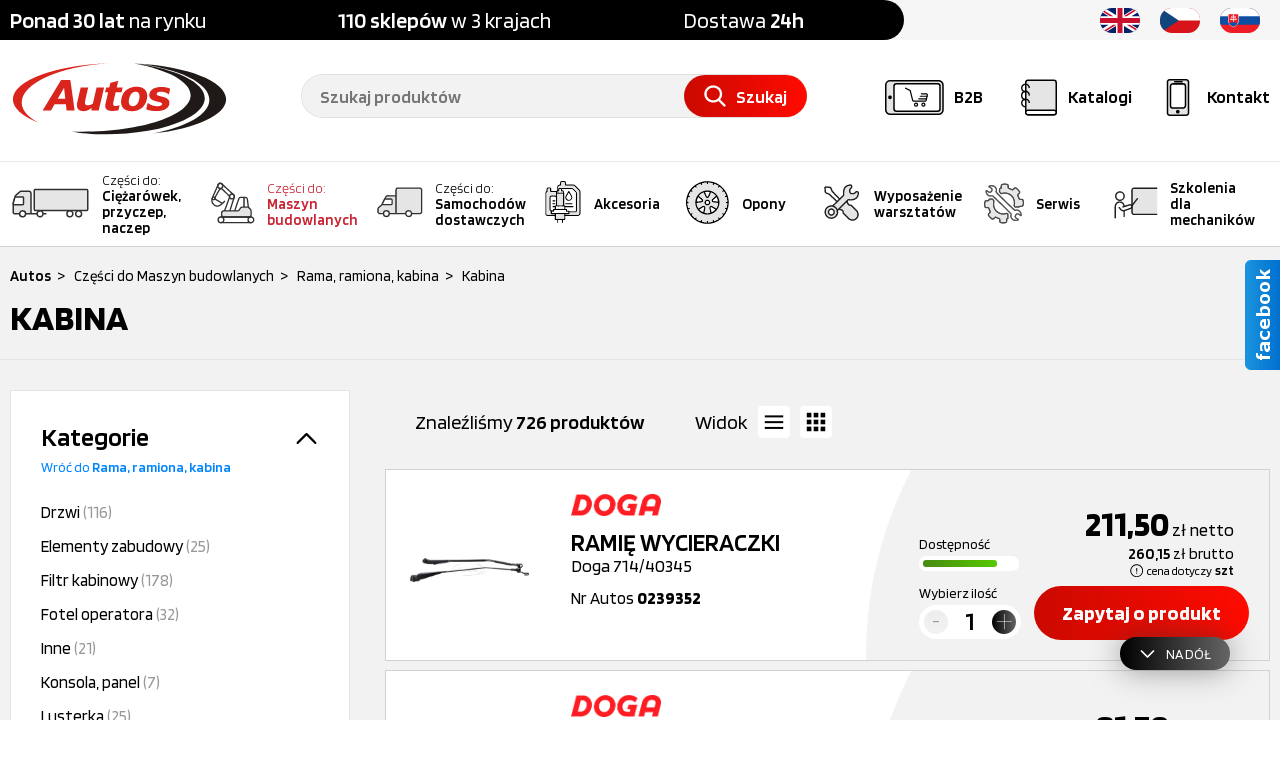

--- FILE ---
content_type: text/html; charset=UTF-8
request_url: https://autos.com.pl/pl/oferta/czesci-do-maszyn-budowlanych/rama-ramiona-kabina/kabina?s=5
body_size: 76371
content:
<!DOCTYPE html>
<html lang="pl">
	<head>
		<title>Kabina (5) | Części do Maszyn budowlanych | Dobre Ceny | Sklep Online - Autos</title>
		<meta name="viewport" content="@initial-scale=1.0, maximum-scale=1.0, user-scalable=no, width=device-width" />
		<meta name="description" content="Kabina w Części do Maszyn budowlanych (5) ✔️ Szeroki wybór ✔️ Ponad 100 oddziałów ✔️ Szybka realizacja ⭐ Zobacz!" />
		<meta name="robots" content="index">
		<meta name="robots" content="follow">
		<meta http-equiv="Content-Type" content="text/html; charset=UTF-8" />
		<meta name="format-detection" content="telephone=no" />
		<meta name="distribution" content="global" />
		<link rel="home" href="/" />
		<meta name="msapplication-config" content="ieconfig.xml" />
		<meta name="theme-color" content="#c4261d">

		<meta name="referrer" content="no-referrer-when-downgrade">
		<meta http-equiv="Referrer-Policy" content="no-referrer-when-downgrade">

		<link href="http://autos.com.pl/pl/oferta/czesci-do-maszyn-budowlanych/rama-ramiona-kabina/kabina?s=5" rel="canonical" />
		<meta property="og:image" content="/assets/prod/img/common/autos-www.jpg" />
		<meta property="og:title" content="Kabina (5) | Części do Maszyn budowlanych | Dobre Ceny | Sklep Online" />
		<meta property="og:description" content="Kabina w Części do Maszyn budowlanych (5) ✔️ Szeroki wybór ✔️ Ponad 100 oddziałów ✔️ Szybka realizacja ⭐ Zobacz!" />

		<link rel="shortcut" href="/assets/prod/img/favicon/favicon.ico?v=3" type="image/x-icon" />

		<script>var timestamp = 'autos2024NEW';</script>

<script data-cookieconsent="ignore">
    window.dataLayer = window.dataLayer || [];

    function gtag() {
        dataLayer.push(arguments)
    }

    gtag("consent", "default", {
        ad_personalization: "denied",
        ad_storage: "denied",
        ad_user_data: "denied",
        analytics_storage: "denied",
        functionality_storage: "denied",
        personalization_storage: "denied",
        security_storage: "granted",
        wait_for_update: 500
    });
    
    gtag("set", "ads_data_redaction", true);
    gtag("set", "url_passthrough", true);
</script>


<script>
    !function (w, d, t) {
    w.TiktokAnalyticsObject=t;var ttq=w[t]=w[t]||[];ttq.methods=["page","track","identify","instances","debug","on","off","once","ready","alias","group","enableCookie","disableCookie","holdConsent","revokeConsent","grantConsent"],ttq.setAndDefer=function(t,e){t[e]=function(){t.push([e].concat(Array.prototype.slice.call(arguments,0)))}};for(var i=0;i<ttq.methods.length;i++)ttq.setAndDefer(ttq,ttq.methods[i]);ttq.instance=function(t){for(
    var e=ttq._i[t]||[],n=0;n<ttq.methods.length;n++)ttq.setAndDefer(e,ttq.methods[n]);return e},ttq.load=function(e,n){var r="https://analytics.tiktok.com/i18n/pixel/events.js",o=n&&n.partner;ttq._i=ttq._i||{},ttq._i[e]=[],ttq._i[e]._u=r,ttq._t=ttq._t||{},ttq._t[e]=+new Date,ttq._o=ttq._o||{},ttq._o[e]=n||{};n=document.createElement("script")
    ;n.type="text/javascript",n.async=!0,n.src=r+"?sdkid="+e+"&lib="+t;e=document.getElementsByTagName("script")[0];e.parentNode.insertBefore(n,e)};
    
    
    ttq.load('D0DLA0BC77U9C2375VHG');
    ttq.page();
    }(window, document, 'ttq');
</script>
		<script data-cookieconsent="ignore">(function(w,d,s,l,i){w[l]=w[l]||[];w[l].push({'gtm.start':
new Date().getTime(),event:'gtm.js'});var f=d.getElementsByTagName(s)[0],
j=d.createElement(s),dl=l!='dataLayer'?'&l='+l:'';j.async=true;j.src=
'https://www.googletagmanager.com/gtm.js?id='+i+dl;f.parentNode.insertBefore(j,f);
})(window,document,'script','dataLayer','GTM-P265TGW6');</script>
	
		

<script type="application/ld+json">
{
    "@context": "https://schema.org",
    "@type": "Organization",
    "name": "P.W. AUTOS Sp. z o.o.",
    "legalName": "P.W. AUTOS Sp. z o.o.",
    "url": "http://autos.com.pl/pl/",
    "logo": "http://autos.com.pl/assets/prod/img/logo/autos-logo-clear.svg",
    "description": "Autos – szeroki wybór części, ponad 100 oddziałów, szybka realizacja zamówień. Sprawdź naszą ofertę!",
    "founder": "Marek Sałek",
    "foundingLocation": [
        {
            "@type": "Place",
            "address": {
                "@type": "PostalAddress",
                "streetAddress": "ul. Unii Europejskiej 2B",
                "addressLocality": "Solec Kujawski",
                "postalCode": "86-050",
                "addressCountry": "PL"
            }
        }
    ],
    "contactPoint": [
        {
            "@type": "ContactPoint",
            "telephone": "+48 52 387 66 00",
            "email": "sekretariat@autos.com.pl",
            "contactType": "customer service",
            "availableLanguage": ["pl", "cz", "sk", "en"],
            "hoursAvailable": [{
                "@type": "OpeningHoursSpecification",
                "dayOfWeek": [
                    "Monday",
                    "Tuesday",
                    "Wednesday",
                    "Thursday",
                    "Friday"
                ],
                "opens": "08:00",
                "closes": "16:00"
            }]
        }
    ],
    "address": {
        "@type": "PostalAddress",
        "streetAddress": "ul. Unii Europejskiej 2B",
        "addressLocality": "Solec Kujawski",
        "postalCode": "86-050",
        "addressCountry": "PL"
    },
    "geo": {
        "@type": "GeoCoordinates",
        "latitude": 53.06180212390674,
        "longitude": 18.250556835436562
    },
    "sameAs": [
        "https://www.facebook.com/AutosCZESCI/",
        "https://www.instagram.com/autos_pl/",
        "https://pl.linkedin.com/company/p-w-autos-sp-z-o-o-",
        "https://www.youtube.com/channel/UCUtJuAlOfvsyeHQIJgGy9ig"
    ],
    "hasPart": [
        {
        "@type": "WebPage",
        "name": "Kontakt",
        "url": "http://autos.com.pl/pl/kontakt"
        },
        {
        "@type": "WebPage",
        "name": "O nas",
        "url": "http://autos.com.pl/pl/o-nas"
        },
        {
        "@type": "WebPage",
        "name": "Części do Samochodów dostawczych",
        "url": "http://autos.com.pl/pl/oferta/czesci-do-samochodow-dostawczych"
        },
        {
        "@type": "WebPage",
        "name": "Części do Maszyn budowlanych",
        "url": "http://autos.com.pl/pl/oferta/czesci-do-maszyn-budowlanych"
        },
        {
        "@type": "WebPage",
        "name": "Akcesoria",
        "url": "http://autos.com.pl/pl/oferta/akcesoria"
        },
        {
        "@type": "WebPage",
        "name": "Opony",
        "url": "http://autos.com.pl/pl/oferta/opony"
        },
        {
        "@type": "WebPage",
        "name": "Wyposażenie warsztatów",
        "url": "http://autos.com.pl/pl/oferta/wyposazenie-warsztatow"
        }
    ]
}
</script>

		<link rel="stylesheet" href="/assets/prod/css/global.css?1762939586">
		<link rel="stylesheet" href="/assets/prod/css/product.list.css?1751612669">
		
		
		
	</head>
	<body>
		<noscript>
<iframe src="https://www.googletagmanager.com/ns.html?id=GTM-P265TGW6" height="0" width="0" style="display:none;visibility:hidden"></iframe>
</noscript>

		

<header>
	<div class="smallTop">
		<div class="container">
			<div class="why">
				<p>
					<strong>Ponad 30 lat</strong> na rynku
				</p>
				<p>
					<strong>110 sklepów</strong> w 3 krajach
				</p>
				<p>
					Dostawa <strong>24h</strong>
				</p>
			</div>
			<div class="ajax" id="93ff9aaa1aa33db1cbbf105114c40623">


<ul class="lang">
    

<li>
	<a href="https://www.autos.com.pl/en/offer/parts-for-construction-machinery/frame-arms-cabin/cabin?s=5" rel="nofollow">
		<svg class="icon">
			<use xlink:href="#icon-flag-uk"></use>
		</svg>
	</a>
</li>

<li>
	<a href="https://www.autos.cz" rel="nofollow">
		<svg class="icon">
			<use xlink:href="#icon-flag-cz"></use>
		</svg>
	</a>
</li>

<li>
	<a href="https://www.autos.sk/ponuka/diely-pre-stavebne-stroje/ram-zbrane-kabina/kabina?s=5" rel="nofollow">
		<svg class="icon">
			<use xlink:href="#icon-flag-sk"></use>
		</svg>
	</a>
</li>
</ul></div>
			<span class="clear"></span>
		</div>
	</div>
	<div class="top">
		<div class="container">
			

<a href="/pl" class="logo">
	<!-- <img src="/assets/prod/img/logo/autos-logo-clear.svg" alt="Logo Autos">-->
        <img src="/assets/prod/img/logo/autos-logo-clear.svg" alt="Logo Autos">
</a>
			
			<div class="iconBox">
				<a class="menu" href="#menu">
					<svg class="icon">
						<use xlink:href="#icon-menu"></use>
					</svg>
					<span class="text">Menu</span>
				</a>
				
				<a class="b2b pl" href="https://autos.com.pl/sklep" target="_blank" rel="nofollow">
    <svg class="icon">
        <use xlink:href="#icon-b2b"></use>
    </svg>
    <span class="text">B2B</span>
</a>

				<a class="catalog" href="/pl/producenci">
					<svg class="icon">
						<use xlink:href="#icon-catalog"></use>
					</svg>
					<span class="text">Katalogi</span>
				</a>
				<a class="contact" href="/pl/kontakt">
					<svg class="icon">
						<use xlink:href="#icon-mobile-phone"></use>
					</svg>
					<span class="text">Kontakt</span>
				</a>

				<!-- <a class="hidden b2bTarget" ajaxSubmit="/pl/choose-b2b-header"></a> -->
			</div>
			

<div class="searchBox">
	<div class="searcher">
		<form onsubmit="return false;">
			<input type="text" name="phrase" autocomplete="off" placeholder="Szukaj produktów" value="">
			<span class="clear-button">
				<svg class="icon">
					<use xlink:href="#icon-close"></use>
				</svg>
			</span>
			<a class="button search-trigger" ajaxSubmit="/pl/szukana-fraza">
				<svg class="icon">
					<use xlink:href="#icon-search"></use>
				</svg>
				<span>Szukaj</span>
			</a>
			<input type="hidden" name="checkbox" class="checkbox" value="false">
		</form>
	</div>
	<div class="suggestion">
		<div class="container-inner">
			<div class="underLeft">
				<div class="searchRegionBar">
					

<div class="searchRegionSelect">
    <div>
        <p>
            <strong>
                110 
                sklepów
            </strong> 
            w 3 krajach
        </p>
    </div>
    <div>
        <span class="langSelector">
            <span class="select-selected">
                <span class="currentFlag"></span>
                <span class="langSelectorArrow select-arrow-active">
                    <svg class="icon">
                        <use xlink:href="#icon-arrow-down"></use>
                    </svg>
                </span>
            </span>
            
            <ul class="lang select-items">
				

<li>
	<a href="https://www.autos.com.pl/en/offer/parts-for-construction-machinery/frame-arms-cabin/cabin?s=5" rel="nofollow">
		<svg class="icon">
			<use xlink:href="#icon-flag-uk"></use>
		</svg>
	</a>
</li>

<li>
	<a href="https://www.autos.cz" rel="nofollow">
		<svg class="icon">
			<use xlink:href="#icon-flag-cz"></use>
		</svg>
	</a>
</li>

<li>
	<a href="https://www.autos.sk/ponuka/diely-pre-stavebne-stroje/ram-zbrane-kabina/kabina?s=5" rel="nofollow">
		<svg class="icon">
			<use xlink:href="#icon-flag-sk"></use>
		</svg>
	</a>
</li>
			</ul>
        </span>
    </div>
</div>
				</div>
			</div>
			<div class="left">
				<ul class="searchHints"></ul>
			</div>
			<div class="searchOutOfCatalog">
				<label class="checkbox">
					<input type="checkbox" name="searchOutOfCatalog">
					<span class="element"></span>
					<span class="text">
						Szukaj poza katalogiem produktów	
					</span>
				</label>
			</div>
			<ul class="right"></ul>
		</div>
	</div>
	<input type="hidden" class="jqSearchPath" value="/pl/szukaj">
	<input type="hidden" class="jsTranslateKey" value="nowosc:Nowość;
													   region:pl">
</div>
		</div>
	</div>
	<nav>
	<div class="container">
		<div class="menuMobileHeader">
			<p>Menu</p>
			<a class="menu">
				<svg class="icon close">
					<use xlink:href="#icon-close"></use>
				</svg>
			</a>
		</div>
		<div class="overflow">
			<div class="menu pl">
				

<a href="/pl/ciezarowki-czesci">
	<span class="icon">
		<svg class="icon truck">
			<use xlink:href="#icon-truck"></use>
		</svg>
	</span>
	<span class="name truck">
		<span class="box"><span class="head">Części do:</span>Ciężarówek, przyczep, naczep</span>
	</span>
</a>

<a href="/pl/oferta/czesci-do-maszyn-budowlanych">
	<span class="icon">
		<svg class="icon machinery active">
			<use xlink:href="#icon-heavy-machinery"></use>
		</svg>
	</span>
	<span class="name machinery active">
		<span class="box"><span class="head">Części do:</span>Maszyn budowlanych</span>
	</span>
</a>

<a href="/pl/oferta/czesci-do-samochodow-dostawczych">
	<span class="icon">
		<svg class="icon van">
			<use xlink:href="#icon-van"></use>
		</svg>
	</span>
	<span class="name van">
		<span class="box"><span class="head">Części do:</span>Samochodów dostawczych</span>
	</span>
</a>

<a href="/pl/oferta/akcesoria">
	<span class="icon">
		<svg class="icon accessories">
			<use xlink:href="#icon-accessories"></use>
		</svg>
	</span>
	<span class="name accessories">
		Akcesoria
	</span>
</a>

<a href="/pl/oferta/opony">
	<span class="icon">
		<svg class="icon tires">
			<use xlink:href="#icon-tires"></use>
		</svg>
	</span>
	<span class="name tires">
		Opony
	</span>
</a>

<a href="/pl/oferta/wyposazenie-warsztatow">
	<span class="icon">
		<svg class="icon workshops">
			<use xlink:href="#icon-workshops"></use>
		</svg>
	</span>
	<span class="name workshops">
		Wyposażenie warsztatów
	</span>
</a>

<a href="/pl/serwisy">
	<span class="icon">
		<svg class="icon service">
			<use xlink:href="#icon-seo-service"></use>
		</svg>
	</span>
	<span class="name service">
		Serwis
	</span>
</a>

<a href="/pl/szkolenia">
	<span class="icon">
		<svg class="icon training">
			<use xlink:href="#icon-training"></use>
		</svg>
	</span>
	<span class="name training">
		Szkolenia dla mechaników
	</span>
</a>

				<span class="clear"></span>
			</div>

			<div class="small hiddenDesktop hiddenTablet">
				<div class="col">
					<a href="/pl/o-nas" rel="nofollow">O nas</a>
					<a class="b2b pl" href="https://autos.com.pl/sklep" target="_blank" rel="nofollow">
    <svg class="icon">
        <use xlink:href="#icon-b2b"></use>
    </svg>
    <span class="text">B2B</span>
</a>
					<a href="/pl/galeria" rel="nofollow">Galeria</a>
					<a href="/pl/oferty-pracy-w-autos" rel="nofollow">Oferty pracy</a>
				</div>
				<div class="col">
					<a href="/pl/aktualnosci" rel="nofollow">Aktualności</a>
					<a href="/pl/poradniki" rel="nofollow">Poradnik klienta</a>
					<a href="/pl/promocje" rel="nofollow">Promocje</a>
					<a href="/pl/informatory-kwartalne" rel="nofollow">Informator kwartalny</a>
					<a href="/pl/do-pobrania" rel="nofollow">Do pobrania</a>
				</div>
			</div>
		</div>
	</div>
</nav>
</header>
		<section>
			




<div id="productList" class="heavyMachineryList">
	<div class="top">
		<div class="container">
			

<div id="breadcrumb" class="jqHorScroll" data-init="end">
	<ul itemscope itemtype="http://schema.org/BreadcrumbList" class="jqContentHorScroll">
		

<li itemprop="itemListElement" itemscope itemtype="http://schema.org/ListItem">
	<span class="arrow">></span>
    <a href="/" itemprop="item">
    	<span itemprop="name">Autos</span>
    </a>
    <meta itemprop="position" content="1">
</li>

<li itemprop="itemListElement" itemscope itemtype="http://schema.org/ListItem">
	<span class="arrow">></span>
    <a href="/pl/oferta/czesci-do-maszyn-budowlanych" itemprop="item">
    	<span itemprop="name">Części do Maszyn budowlanych</span>
    </a>
    <meta itemprop="position" content="2">
</li>

<li itemprop="itemListElement" itemscope itemtype="http://schema.org/ListItem">
	<span class="arrow">></span>
    <a href="/pl/oferta/czesci-do-maszyn-budowlanych/rama-ramiona-kabina" itemprop="item">
    	<span itemprop="name">Rama, ramiona, kabina</span>
    </a>
    <meta itemprop="position" content="3">
</li>

<li itemprop="itemListElement" itemscope itemtype="http://schema.org/ListItem">
	<span class="arrow">></span>
    <a href="http://autos.com.pl/pl/oferta/czesci-do-maszyn-budowlanych/rama-ramiona-kabina/kabina?s=5" itemprop="item">
    	<span itemprop="name">Kabina</span>
    </a>
    <meta itemprop="position" content="5">
</li>
	</ul>
</div>
			<h1>Kabina</h1>
                        
                        <span class="clear"></span>
			

                        
		</div>
	</div>

	

	<div class="list">
		<div class="container">
			<div class="hiddenDesktop mobileFilter">
				<span class="button black">Filtruj</span>
                                
                                <a class="button blue pdfCatalog hiddenTablet" href="/pl/katalog-wyposazenia-warsztatow">Katalog PDF</a>
			</div>
			
			

<div class="left">
	<div class="container">
		
		
		

<div class="filter category">
	<div class="header">
		<p>Kategorie</p>
		<span class="icon">
			<svg class="icon">
				<use xlink:href="#icon-arrow-up"></use>
			</svg>
		</span>
		<span class="clear"></span>
		

<a class="up" href="/pl/oferta/czesci-do-maszyn-budowlanych/rama-ramiona-kabina">Wróć do <span>Rama, ramiona, kabina</span></a>
		<span class="clear"></span>
	</div>

	<div class="categories box">
		

<p>
	<a class="item " href="/pl/oferta/czesci-do-maszyn-budowlanych/rama-ramiona-kabina/kabina/drzwi">Drzwi <span>(116)</span></a>
</p>

<p>
	<a class="item " href="/pl/oferta/czesci-do-maszyn-budowlanych/rama-ramiona-kabina/kabina/elementy-zabudowy">Elementy zabudowy <span>(25)</span></a>
</p>

<p>
	<a class="item " href="/pl/oferta/czesci-do-maszyn-budowlanych/rama-ramiona-kabina/kabina/filtr-kabinowy">Filtr kabinowy <span>(178)</span></a>
</p>

<p>
	<a class="item " href="/pl/oferta/czesci-do-maszyn-budowlanych/rama-ramiona-kabina/kabina/fotel-operatora">Fotel operatora <span>(32)</span></a>
</p>

<p>
	<a class="item " href="/pl/oferta/czesci-do-maszyn-budowlanych/rama-ramiona-kabina/kabina/inne">Inne <span>(21)</span></a>
</p>

<p>
	<a class="item " href="/pl/oferta/czesci-do-maszyn-budowlanych/rama-ramiona-kabina/kabina/konsola-panel">Konsola, panel <span>(7)</span></a>
</p>

<p>
	<a class="item " href="/pl/oferta/czesci-do-maszyn-budowlanych/rama-ramiona-kabina/kabina/lusterka">Lusterka <span>(25)</span></a>
</p>

<p>
	<a class="item " href="/pl/oferta/czesci-do-maszyn-budowlanych/rama-ramiona-kabina/kabina/mocowanie-kabiny">Mocowanie kabiny <span>(16)</span></a>
</p>

<p>
	<a class="item " href="/pl/oferta/czesci-do-maszyn-budowlanych/rama-ramiona-kabina/kabina/szyby-okna-uchylne">Szyby, okna uchylne <span>(56)</span></a>
</p>

<p>
	<a class="item " href="/pl/oferta/czesci-do-maszyn-budowlanych/rama-ramiona-kabina/kabina/uklad-klimatyzacji">Układ klimatyzacji <span>(21)</span></a>
</p>

<p>
	<a class="item " href="/pl/oferta/czesci-do-maszyn-budowlanych/rama-ramiona-kabina/kabina/uklad-ogrzewania">Układ ogrzewania <span>(50)</span></a>
</p>

<p>
	<a class="item " href="/pl/oferta/czesci-do-maszyn-budowlanych/rama-ramiona-kabina/kabina/wycieraczki-spryskiwacze">Wycieraczki, spryskiwacze <span>(133)</span></a>
</p>
	</div>
</div>

		<form>
			<div class="ajax" id="4f51989a59896cae5c517f29c73654e8"><div class="filter producer">
	<div class="header">
		<p>Producent</p>

		<span class="icon">
			<svg class="icon">
				<use xlink:href="#icon-arrow-up"></use>
			</svg>
		</span>
		<span class="clear"></span>

	</div>

	<div class="box">
		<div class="search">
			<input placeholder="Wpisz producenta" class="jqProducerSearcher">
		</div>
		<ul>
			

<li>
	<label class="checkbox">
		<input type="checkbox" name="255297" >
		<span class="element"></span>
		<span class="text" data-title="AirProX">
			AirProX
		</span>
	</label>
</li>

<li>
	<label class="checkbox">
		<input type="checkbox" name="156065" >
		<span class="element"></span>
		<span class="text" data-title="ASP">
			ASP
		</span>
	</label>
</li>

<li>
	<label class="checkbox">
		<input type="checkbox" name="068821" >
		<span class="element"></span>
		<span class="text" data-title="ATP">
			ATP
		</span>
	</label>
</li>

<li>
	<label class="checkbox">
		<input type="checkbox" name="140980" >
		<span class="element"></span>
		<span class="text" data-title="Auger">
			Auger
		</span>
	</label>
</li>

<li>
	<label class="checkbox">
		<input type="checkbox" name="252268" >
		<span class="element"></span>
		<span class="text" data-title="BERGSTROM">
			BERGSTROM
		</span>
	</label>
</li>

<li>
	<label class="checkbox">
		<input type="checkbox" name="144377" >
		<span class="element"></span>
		<span class="text" data-title="Blumaq">
			Blumaq
		</span>
	</label>
</li>

<li>
	<label class="checkbox">
		<input type="checkbox" name="152597" >
		<span class="element"></span>
		<span class="text" data-title="CATERPILLAR">
			CATERPILLAR
		</span>
	</label>
</li>

<li>
	<label class="checkbox">
		<input type="checkbox" name="185709" >
		<span class="element"></span>
		<span class="text" data-title="Doga">
			Doga
		</span>
	</label>
</li>

<li>
	<label class="checkbox">
		<input type="checkbox" name="018388" >
		<span class="element"></span>
		<span class="text" data-title="DT Spare Parts">
			DT Spare Parts
		</span>
	</label>
</li>

<li>
	<label class="checkbox">
		<input type="checkbox" name="197708" >
		<span class="element"></span>
		<span class="text" data-title="ES">
			ES
		</span>
	</label>
</li>

<li>
	<label class="checkbox">
		<input type="checkbox" name="001777" >
		<span class="element"></span>
		<span class="text" data-title="EXMOT">
			EXMOT
		</span>
	</label>
</li>

<li>
	<label class="checkbox">
		<input type="checkbox" name="013399" >
		<span class="element"></span>
		<span class="text" data-title="febi">
			febi
		</span>
	</label>
</li>

<li>
	<label class="checkbox">
		<input type="checkbox" name="144622" >
		<span class="element"></span>
		<span class="text" data-title="Firestone">
			Firestone
		</span>
	</label>
</li>

<li>
	<label class="checkbox">
		<input type="checkbox" name="028505" >
		<span class="element"></span>
		<span class="text" data-title="Fleetguard">
			Fleetguard
		</span>
	</label>
</li>

<li>
	<label class="checkbox">
		<input type="checkbox" name="184015" >
		<span class="element"></span>
		<span class="text" data-title="Hengst">
			Hengst
		</span>
	</label>
</li>

<li>
	<label class="checkbox">
		<input type="checkbox" name="125619" >
		<span class="element"></span>
		<span class="text" data-title="HIFI">
			HIFI
		</span>
	</label>
</li>

<li>
	<label class="checkbox">
		<input type="checkbox" name="000000" >
		<span class="element"></span>
		<span class="text" data-title="INNY PRODUCENT">
			INNY PRODUCENT
		</span>
	</label>
</li>

<li>
	<label class="checkbox">
		<input type="checkbox" name="144376" >
		<span class="element"></span>
		<span class="text" data-title="Interpart">
			Interpart
		</span>
	</label>
</li>

<li>
	<label class="checkbox">
		<input type="checkbox" name="152685" >
		<span class="element"></span>
		<span class="text" data-title="ITR">
			ITR
		</span>
	</label>
</li>

<li>
	<label class="checkbox">
		<input type="checkbox" name="143641" >
		<span class="element"></span>
		<span class="text" data-title="JCB">
			JCB
		</span>
	</label>
</li>

<li>
	<label class="checkbox">
		<input type="checkbox" name="036200" >
		<span class="element"></span>
		<span class="text" data-title="Mahle">
			Mahle
		</span>
	</label>
</li>

<li>
	<label class="checkbox">
		<input type="checkbox" name="028796" >
		<span class="element"></span>
		<span class="text" data-title="Mann Filter">
			Mann Filter
		</span>
	</label>
</li>

<li>
	<label class="checkbox">
		<input type="checkbox" name="001393" >
		<span class="element"></span>
		<span class="text" data-title="Mekra">
			Mekra
		</span>
	</label>
</li>

<li>
	<label class="checkbox">
		<input type="checkbox" name="030224" >
		<span class="element"></span>
		<span class="text" data-title="MERCEDES">
			MERCEDES
		</span>
	</label>
</li>

<li>
	<label class="checkbox">
		<input type="checkbox" name="169765" >
		<span class="element"></span>
		<span class="text" data-title="Monroe">
			Monroe
		</span>
	</label>
</li>

<li>
	<label class="checkbox">
		<input type="checkbox" name="089952" >
		<span class="element"></span>
		<span class="text" data-title="NRF">
			NRF
		</span>
	</label>
</li>

<li>
	<label class="checkbox">
		<input type="checkbox" name="146045" >
		<span class="element"></span>
		<span class="text" data-title="OEM">
			OEM
		</span>
	</label>
</li>

<li>
	<label class="checkbox">
		<input type="checkbox" name="007627" >
		<span class="element"></span>
		<span class="text" data-title="Plastex">
			Plastex
		</span>
	</label>
</li>

<li>
	<label class="checkbox">
		<input type="checkbox" name="029978" >
		<span class="element"></span>
		<span class="text" data-title="Prod">
			Prod
		</span>
	</label>
</li>

<li>
	<label class="checkbox">
		<input type="checkbox" name="151447" >
		<span class="element"></span>
		<span class="text" data-title="Robot">
			Robot
		</span>
	</label>
</li>

<li>
	<label class="checkbox">
		<input type="checkbox" name="007627" >
		<span class="element"></span>
		<span class="text" data-title="Rywal">
			Rywal
		</span>
	</label>
</li>

<li>
	<label class="checkbox">
		<input type="checkbox" name="259809" >
		<span class="element"></span>
		<span class="text" data-title="SANDEN">
			SANDEN
		</span>
	</label>
</li>

<li>
	<label class="checkbox">
		<input type="checkbox" name="065569" >
		<span class="element"></span>
		<span class="text" data-title="SF-FILTER">
			SF-FILTER
		</span>
	</label>
</li>

<li>
	<label class="checkbox">
		<input type="checkbox" name="007627" >
		<span class="element"></span>
		<span class="text" data-title="Solus">
			Solus
		</span>
	</label>
</li>

<li>
	<label class="checkbox">
		<input type="checkbox" name="190979" >
		<span class="element"></span>
		<span class="text" data-title="SRP">
			SRP
		</span>
	</label>
</li>

<li>
	<label class="checkbox">
		<input type="checkbox" name="213599" >
		<span class="element"></span>
		<span class="text" data-title="Stabilus">
			Stabilus
		</span>
	</label>
</li>

<li>
	<label class="checkbox">
		<input type="checkbox" name="226145" >
		<span class="element"></span>
		<span class="text" data-title="UFI">
			UFI
		</span>
	</label>
</li>

<li>
	<label class="checkbox">
		<input type="checkbox" name="246430" >
		<span class="element"></span>
		<span class="text" data-title="Unitedseats">
			Unitedseats
		</span>
	</label>
</li>

<li>
	<label class="checkbox">
		<input type="checkbox" name="032812" >
		<span class="element"></span>
		<span class="text" data-title="VOLVO">
			VOLVO
		</span>
	</label>
</li>

<li>
	<label class="checkbox">
		<input type="checkbox" name="041335" >
		<span class="element"></span>
		<span class="text" data-title="WIX">
			WIX
		</span>
	</label>
</li>
		</ul>

		<div class="emptyList">
			<p>Brak wyników</p>
		</div>
	</div>
</div></div>
			<div class="ajax" id="e87fb0eb56b7996018394d3dc3c931b1">

<div class="filter selector onlyNews">
	<label class="checkbox">
		<input type="checkbox" name="onlyNews" >
		<span class="element"></span>
		<span class="text">
			Tylko <span>Nowości</span>
		</span>
	</label>
</div></div>
			<div class="ajax" id="8352d7aaf0d4f3a380aedfe249812c18">

<div class="filter selector onlyAvailable">
	<label class="checkbox">
		<input type="checkbox" name="onlyAvailable" >
		<span class="element"></span>
		<span class="text">
			Tylko <span>dostępne</span>
		</span>
	</label>
</div></div>

			<input class="jqProducers hidden" name="producers" value=""/>
			<a class="hidden jqFilterAction" ajaxSubmit="/pl/oferta/filter">Szukaj</a>
		</form>
	</div>

	<div class="bottom hiddenDesktop">
		<div class="container">
			<span class="button black jqBack">Wróć</span>
			<span class="button red jqSearchMobileButton">Szukaj</span>
		</div>
	</div>
</div>
			<div class="ajax" id="2c34a3bb77f1bda447c71599e12b514e">

<div class="right">
	<div class="funcBox">
		<p class="countItems">Znaleźliśmy <span>726 produktów</span></p>

		<div class="viewMode">
			Widok
			<div class="views">
				<span class="ico icon-list-view" data-name="listView" data-id="0">
					<svg class="icon">
						<use xlink:href="#icon-rows"></use>
					</svg>
				</span>
				<span class="ico icon-tile-view" data-name="tileView" data-id="1">
					<svg class="icon">
						<use xlink:href="#icon-tiles"></use>
					</svg>
				</span>
			</div>
		</div>

		<a class="button blue pdfCatalog" href="/pl/katalog-wyposazenia-warsztatow">Katalog PDF</a>
	</div>

	<div class="filterClouds">
		
	</div>

	<div id="products" class="listView">
		

<div class="item">
	
	

	<div class="details">
		<div class="information">
			

<div class="producerLogo">
	<img src="https://cdn.autos.com.pl/photos/producer/doga_63c1294c225d9_187_6000x100.png"/>
</div>
			<div class="name ">
				<a href="/pl/produkt/ramie-wycieraczki-doga-714-40345/0239352">
					

<strong><span>RAMIĘ WYCIERACZKI</span></strong>
Doga 714/40345
					
				</a>
			</div>
			<div class="autos">
				<p>Nr Autos <strong>0239352</strong></p>
			</div>
		</div>

		<div class="photoBox">
			<a class="photo" href="/pl/produkt/ramie-wycieraczki-doga-714-40345/0239352" rel="nofollow">
				<img class="jqAsyncImages" data-webp="false" data-default="https://cdn.autos.com.pl/products/0239352/s/a0239352-001m-01-ramie-wycieraczki-1271166gad4-doga.png" src="http://autos.com.pl/assets/prod/img/common/loader.svg" alt="RAMIĘ WYCIERACZKI">
			</a>
		</div>
		
	</div>
	
	<div class="hasMedia">
		
		
	</div>		

	<div class="buyBox">
		

<div class="availability">
	<label>Dostępność</label>
	<span class="level"><em class="full"></em></span>
</div>
		
		

<div class="price">
	<p>
		<strong>211,50</strong>
		<span>zł</span> netto
	</p>
	<p>
		<strong>260,15</strong>
		<span>zł</span> brutto
	</p>
	<p class="priceUnit">
		<svg class="icon">
			<use xlink:href="#icon-exclamation"></use>
		</svg>
		cena dotyczy <strong>szt</strong>
	</p>
	
</div>

		<span class="clear"></span>
		<div class="bottom ">
			<form onsubmit="return false;">
				<div class="quantityBox">
	<label>Wybierz ilość</label>

	<div class="quantity">
		<span class="button minus gray">
			<svg class="icon">
				<use xlink:href="#icon-minus"></use>
			</svg>
		</span>
		<input type="number" maxlength="3" step="1" min="1" max="999" value="1" name="quantity">
		<span class="button plus black">
			<svg class="icon">
				<use xlink:href="#icon-add"></use>
			</svg>
		</span>
	</div>
</div>
				

<div class="buttonBox">
	<a class=" redButton" ajaxSubmit="/pl/zapytaj-o-produkt">
		Zapytaj o produkt
	</a>
</div>
				<input type="hidden" value="0239352" name="autos">
			</form>
		</div>
	</div>
</div>

<div class="item">
	
	

	<div class="details">
		<div class="information">
			

<div class="producerLogo">
	<img src="https://cdn.autos.com.pl/photos/producer/doga_63c1294c225d9_187_6000x100.png"/>
</div>
			<div class="name ">
				<a href="/pl/produkt/pioro-wycieraczki-l-600mm-doga-714-40344/0239353">
					

<strong><span>PIÓRO WYCIERACZKI L-600MM</span></strong>
Doga 714/40344
					
				</a>
			</div>
			<div class="autos">
				<p>Nr Autos <strong>0239353</strong></p>
			</div>
		</div>

		<div class="photoBox">
			<a class="photo" href="/pl/produkt/pioro-wycieraczki-l-600mm-doga-714-40344/0239353" rel="nofollow">
				<img class="jqAsyncImages" data-webp="false" data-default="https://cdn.autos.com.pl/products/0239353/s/a0239353-01-01-pioro-wycieraczki-1330360ga04-doga.jpeg" src="http://autos.com.pl/assets/prod/img/common/loader.svg" alt="PIÓRO WYCIERACZKI L-600MM">
			</a>
		</div>
		
	</div>
	
	<div class="hasMedia">
		
		
	</div>		

	<div class="buyBox">
		

<div class="availability">
	<label>Dostępność</label>
	<span class="level"><em class="full"></em></span>
</div>
		
		

<div class="price">
	<p>
		<strong>81,70</strong>
		<span>zł</span> netto
	</p>
	<p>
		<strong>100,49</strong>
		<span>zł</span> brutto
	</p>
	<p class="priceUnit">
		<svg class="icon">
			<use xlink:href="#icon-exclamation"></use>
		</svg>
		cena dotyczy <strong>szt</strong>
	</p>
	
</div>

		<span class="clear"></span>
		<div class="bottom ">
			<form onsubmit="return false;">
				<div class="quantityBox">
	<label>Wybierz ilość</label>

	<div class="quantity">
		<span class="button minus gray">
			<svg class="icon">
				<use xlink:href="#icon-minus"></use>
			</svg>
		</span>
		<input type="number" maxlength="3" step="1" min="1" max="999" value="1" name="quantity">
		<span class="button plus black">
			<svg class="icon">
				<use xlink:href="#icon-add"></use>
			</svg>
		</span>
	</div>
</div>
				

<div class="buttonBox">
	<a class=" redButton" ajaxSubmit="/pl/zapytaj-o-produkt">
		Zapytaj o produkt
	</a>
</div>
				<input type="hidden" value="0239353" name="autos">
			</form>
		</div>
	</div>
</div>

<div class="item">
	
	

	<div class="details">
		<div class="information">
			
			<div class="name withoutLogo">
				<a href="/pl/produkt/ramie-wycieraczki-oem-714-40298/0239359">
					

<strong><span>RAMIĘ WYCIERACZKI</span></strong>
OEM 714/40298
					
				</a>
			</div>
			<div class="autos">
				<p>Nr Autos <strong>0239359</strong></p>
			</div>
		</div>

		<div class="photoBox">
			<a class="photo" href="/pl/produkt/ramie-wycieraczki-oem-714-40298/0239359" rel="nofollow">
				<img class="jqAsyncImages" data-webp="false" data-default="https://cdn.autos.com.pl/products/0239359/s/a0239359-01-01-ramie-wycieraczki-71440298-oem.jpeg" src="http://autos.com.pl/assets/prod/img/common/loader.svg" alt="RAMIĘ WYCIERACZKI">
			</a>
		</div>
		
	</div>
	
	<div class="hasMedia">
		
		
	</div>		

	<div class="buyBox">
		

<div class="availability">
	<label>Dostępność</label>
	<span class="level"><em class="full"></em></span>
</div>
		
		

<div class="price">
	<p>
		<strong>44,16</strong>
		<span>zł</span> netto
	</p>
	<p>
		<strong>54,32</strong>
		<span>zł</span> brutto
	</p>
	<p class="priceUnit">
		<svg class="icon">
			<use xlink:href="#icon-exclamation"></use>
		</svg>
		cena dotyczy <strong>szt</strong>
	</p>
	
</div>

		<span class="clear"></span>
		<div class="bottom ">
			<form onsubmit="return false;">
				<div class="quantityBox">
	<label>Wybierz ilość</label>

	<div class="quantity">
		<span class="button minus gray">
			<svg class="icon">
				<use xlink:href="#icon-minus"></use>
			</svg>
		</span>
		<input type="number" maxlength="3" step="1" min="1" max="999" value="1" name="quantity">
		<span class="button plus black">
			<svg class="icon">
				<use xlink:href="#icon-add"></use>
			</svg>
		</span>
	</div>
</div>
				

<div class="buttonBox">
	<a class=" redButton" ajaxSubmit="/pl/zapytaj-o-produkt">
		Zapytaj o produkt
	</a>
</div>
				<input type="hidden" value="0239359" name="autos">
			</form>
		</div>
	</div>
</div>

<div class="item">
	
	

	<div class="details">
		<div class="information">
			
			<div class="name withoutLogo">
				<a href="/pl/produkt/ramie-wycieraczki-oem-714-34800/0239361">
					

<strong><span>RAMIĘ WYCIERACZKI</span></strong>
OEM 714/34800
					
				</a>
			</div>
			<div class="autos">
				<p>Nr Autos <strong>0239361</strong></p>
			</div>
		</div>

		<div class="photoBox">
			<a class="photo" href="/pl/produkt/ramie-wycieraczki-oem-714-34800/0239361" rel="nofollow">
				<img class="jqAsyncImages" data-webp="false" data-default="https://cdn.autos.com.pl/products/0239361/s/a0239361-01-01-ramie-wycieraczki-1206522gad4-doga.jpeg" src="http://autos.com.pl/assets/prod/img/common/loader.svg" alt="RAMIĘ WYCIERACZKI">
			</a>
		</div>
		
	</div>
	
	<div class="hasMedia">
		
		
	</div>		

	<div class="buyBox">
		

<div class="availability">
	<label>Dostępność</label>
	<span class="level"><em class="full"></em></span>
</div>
		
		

<div class="price">
	<p>
		<strong>74,45</strong>
		<span>zł</span> netto
	</p>
	<p>
		<strong>91,57</strong>
		<span>zł</span> brutto
	</p>
	<p class="priceUnit">
		<svg class="icon">
			<use xlink:href="#icon-exclamation"></use>
		</svg>
		cena dotyczy <strong>szt</strong>
	</p>
	
</div>

		<span class="clear"></span>
		<div class="bottom ">
			<form onsubmit="return false;">
				<div class="quantityBox">
	<label>Wybierz ilość</label>

	<div class="quantity">
		<span class="button minus gray">
			<svg class="icon">
				<use xlink:href="#icon-minus"></use>
			</svg>
		</span>
		<input type="number" maxlength="3" step="1" min="1" max="999" value="1" name="quantity">
		<span class="button plus black">
			<svg class="icon">
				<use xlink:href="#icon-add"></use>
			</svg>
		</span>
	</div>
</div>
				

<div class="buttonBox">
	<a class=" redButton" ajaxSubmit="/pl/zapytaj-o-produkt">
		Zapytaj o produkt
	</a>
</div>
				<input type="hidden" value="0239361" name="autos">
			</form>
		</div>
	</div>
</div>

<div class="item">
	
	

	<div class="details">
		<div class="information">
			

<div class="producerLogo">
	<img src="https://cdn.autos.com.pl/photos/producer/asp_637ddf68e83d0_152_6000x100.png"/>
</div>
			<div class="name ">
				<a href="/pl/produkt/zbiornik-plynu-spryskiwacza-asp-331-44573/0245331">
					

<strong><span>ZBIORNIK PŁYNU SPRYSKIWACZA</span></strong>
ASP 331/44573
					
				</a>
			</div>
			<div class="autos">
				<p>Nr Autos <strong>0245331</strong></p>
			</div>
		</div>

		<div class="photoBox">
			<a class="photo" href="/pl/produkt/zbiornik-plynu-spryskiwacza-asp-331-44573/0245331" rel="nofollow">
				<img class="jqAsyncImages" data-webp="false" data-default="https://cdn.autos.com.pl/products/0245331/s/a0245331-001m-01-zbiornik-plynu-spryskiwacza-33144573-asp.png" src="http://autos.com.pl/assets/prod/img/common/loader.svg" alt="ZBIORNIK PŁYNU SPRYSKIWACZA">
			</a>
		</div>
		
	</div>
	
	<div class="hasMedia">
		
		
	</div>		

	<div class="buyBox">
		

<div class="availability">
	<label>Dostępność</label>
	<span class="level"><em class="full"></em></span>
</div>
		
		

<div class="price">
	<p>
		<strong>116,55</strong>
		<span>zł</span> netto
	</p>
	<p>
		<strong>143,36</strong>
		<span>zł</span> brutto
	</p>
	<p class="priceUnit">
		<svg class="icon">
			<use xlink:href="#icon-exclamation"></use>
		</svg>
		cena dotyczy <strong>szt</strong>
	</p>
	
</div>

		<span class="clear"></span>
		<div class="bottom ">
			<form onsubmit="return false;">
				<div class="quantityBox">
	<label>Wybierz ilość</label>

	<div class="quantity">
		<span class="button minus gray">
			<svg class="icon">
				<use xlink:href="#icon-minus"></use>
			</svg>
		</span>
		<input type="number" maxlength="3" step="1" min="1" max="999" value="1" name="quantity">
		<span class="button plus black">
			<svg class="icon">
				<use xlink:href="#icon-add"></use>
			</svg>
		</span>
	</div>
</div>
				

<div class="buttonBox">
	<a class=" redButton" ajaxSubmit="/pl/zapytaj-o-produkt">
		Zapytaj o produkt
	</a>
</div>
				<input type="hidden" value="0245331" name="autos">
			</form>
		</div>
	</div>
</div>

<div class="item">
	
	

	<div class="details">
		<div class="information">
			

<div class="producerLogo">
	<img src="https://cdn.autos.com.pl/photos/producer/doga_63c1294c225d9_187_6000x100.png"/>
</div>
			<div class="name ">
				<a href="/pl/produkt/zbiornik-plynu-spryskiwacza-doga-11192211/0247611">
					

<strong><span>ZBIORNIK PŁYNU SPRYSKIWACZA</span></strong>
Doga 11192211
					
				</a>
			</div>
			<div class="autos">
				<p>Nr Autos <strong>0247611</strong></p>
			</div>
		</div>

		<div class="photoBox">
			<a class="photo" href="/pl/produkt/zbiornik-plynu-spryskiwacza-doga-11192211/0247611" rel="nofollow">
				<img class="jqAsyncImages" data-webp="false" data-default="https://cdn.autos.com.pl/products/0247611/s/a0247611-05-01-zbiornik-plynu-spryskiwacza-23000093000-doga.jpeg" src="http://autos.com.pl/assets/prod/img/common/loader.svg" alt="ZBIORNIK PŁYNU SPRYSKIWACZA">
			</a>
		</div>
		
	</div>
	
	<div class="hasMedia">
		
		
	</div>		

	<div class="buyBox">
		

<div class="availability">
	<label>Dostępność</label>
	<span class="level"><em class="full"></em></span>
</div>
		
		

<div class="price">
	<p>
		<strong>236,75</strong>
		<span>zł</span> netto
	</p>
	<p>
		<strong>291,20</strong>
		<span>zł</span> brutto
	</p>
	<p class="priceUnit">
		<svg class="icon">
			<use xlink:href="#icon-exclamation"></use>
		</svg>
		cena dotyczy <strong>szt</strong>
	</p>
	
</div>

		<span class="clear"></span>
		<div class="bottom ">
			<form onsubmit="return false;">
				<div class="quantityBox">
	<label>Wybierz ilość</label>

	<div class="quantity">
		<span class="button minus gray">
			<svg class="icon">
				<use xlink:href="#icon-minus"></use>
			</svg>
		</span>
		<input type="number" maxlength="3" step="1" min="1" max="999" value="1" name="quantity">
		<span class="button plus black">
			<svg class="icon">
				<use xlink:href="#icon-add"></use>
			</svg>
		</span>
	</div>
</div>
				

<div class="buttonBox">
	<a class=" redButton" ajaxSubmit="/pl/zapytaj-o-produkt">
		Zapytaj o produkt
	</a>
</div>
				<input type="hidden" value="0247611" name="autos">
			</form>
		</div>
	</div>
</div>

<div class="item">
	
	

	<div class="details">
		<div class="information">
			

<div class="producerLogo">
	<img src="https://cdn.autos.com.pl/photos/producer/doga_63c1294c225d9_187_6000x100.png"/>
</div>
			<div class="name ">
				<a href="/pl/produkt/ramie-wycieraczki-doga-11205832/0247614">
					

<strong><span>RAMIĘ WYCIERACZKI</span></strong>
Doga 11205832
					
				</a>
			</div>
			<div class="autos">
				<p>Nr Autos <strong>0247614</strong></p>
			</div>
		</div>

		<div class="photoBox">
			<a class="photo" href="/pl/produkt/ramie-wycieraczki-doga-11205832/0247614" rel="nofollow">
				<img class="jqAsyncImages" data-webp="false" data-default="https://cdn.autos.com.pl/products/0247614/s/a0247614-001m-01-ramie-wycieraczki-1280806ga04-doga.png" src="http://autos.com.pl/assets/prod/img/common/loader.svg" alt="RAMIĘ WYCIERACZKI">
			</a>
		</div>
		
	</div>
	
	<div class="hasMedia">
		
		
	</div>		

	<div class="buyBox">
		

<div class="availability">
	<label>Dostępność</label>
	<span class="level"><em class="full"></em></span>
</div>
		
		

<div class="price">
	<p>
		<strong>329,17</strong>
		<span>zł</span> netto
	</p>
	<p>
		<strong>404,88</strong>
		<span>zł</span> brutto
	</p>
	<p class="priceUnit">
		<svg class="icon">
			<use xlink:href="#icon-exclamation"></use>
		</svg>
		cena dotyczy <strong>szt</strong>
	</p>
	
</div>

		<span class="clear"></span>
		<div class="bottom ">
			<form onsubmit="return false;">
				<div class="quantityBox">
	<label>Wybierz ilość</label>

	<div class="quantity">
		<span class="button minus gray">
			<svg class="icon">
				<use xlink:href="#icon-minus"></use>
			</svg>
		</span>
		<input type="number" maxlength="3" step="1" min="1" max="999" value="1" name="quantity">
		<span class="button plus black">
			<svg class="icon">
				<use xlink:href="#icon-add"></use>
			</svg>
		</span>
	</div>
</div>
				

<div class="buttonBox">
	<a class=" redButton" ajaxSubmit="/pl/zapytaj-o-produkt">
		Zapytaj o produkt
	</a>
</div>
				<input type="hidden" value="0247614" name="autos">
			</form>
		</div>
	</div>
</div>

<div class="item">
	
	

	<div class="details">
		<div class="information">
			

<div class="producerLogo">
	<img src="https://cdn.autos.com.pl/photos/producer/doga_63c1294c225d9_187_6000x100.png"/>
</div>
			<div class="name ">
				<a href="/pl/produkt/ramie-wycieraczki-doga-11200699/0247636">
					

<strong><span>RAMIĘ WYCIERACZKI</span></strong>
Doga 11200699
					
				</a>
			</div>
			<div class="autos">
				<p>Nr Autos <strong>0247636</strong></p>
			</div>
		</div>

		<div class="photoBox">
			<a class="photo" href="/pl/produkt/ramie-wycieraczki-doga-11200699/0247636" rel="nofollow">
				<img class="jqAsyncImages" data-webp="false" data-default="https://cdn.autos.com.pl/products/0247636/s/a0247636-01-01-ramie-wycieraczki-1271703ga04-doga.jpeg" src="http://autos.com.pl/assets/prod/img/common/loader.svg" alt="RAMIĘ WYCIERACZKI">
			</a>
		</div>
		
	</div>
	
	<div class="hasMedia">
		
		
	</div>		

	<div class="buyBox">
		

<div class="availability">
	<label>Dostępność</label>
	<span class="level"><em class="full"></em></span>
</div>
		
		

<div class="price">
	<p>
		<strong>424,58</strong>
		<span>zł</span> netto
	</p>
	<p>
		<strong>522,24</strong>
		<span>zł</span> brutto
	</p>
	<p class="priceUnit">
		<svg class="icon">
			<use xlink:href="#icon-exclamation"></use>
		</svg>
		cena dotyczy <strong>szt</strong>
	</p>
	
</div>

		<span class="clear"></span>
		<div class="bottom ">
			<form onsubmit="return false;">
				<div class="quantityBox">
	<label>Wybierz ilość</label>

	<div class="quantity">
		<span class="button minus gray">
			<svg class="icon">
				<use xlink:href="#icon-minus"></use>
			</svg>
		</span>
		<input type="number" maxlength="3" step="1" min="1" max="999" value="1" name="quantity">
		<span class="button plus black">
			<svg class="icon">
				<use xlink:href="#icon-add"></use>
			</svg>
		</span>
	</div>
</div>
				

<div class="buttonBox">
	<a class=" redButton" ajaxSubmit="/pl/zapytaj-o-produkt">
		Zapytaj o produkt
	</a>
</div>
				<input type="hidden" value="0247636" name="autos">
			</form>
		</div>
	</div>
</div>

<div class="item">
	
	

	<div class="details">
		<div class="information">
			

<div class="producerLogo">
	<img src="https://cdn.autos.com.pl/photos/producer/doga_63c1294c225d9_187_6000x100.png"/>
</div>
			<div class="name ">
				<a href="/pl/produkt/ramie-wycieraczki-doga-14540705/0247641">
					

<strong><span>RAMIĘ WYCIERACZKI</span></strong>
Doga 14540705
					
				</a>
			</div>
			<div class="autos">
				<p>Nr Autos <strong>0247641</strong></p>
			</div>
		</div>

		<div class="photoBox">
			<a class="photo" href="/pl/produkt/ramie-wycieraczki-doga-14540705/0247641" rel="nofollow">
				<img class="jqAsyncImages" data-webp="false" data-default="https://cdn.autos.com.pl/products/0247641/s/a0247641-01-01-ramie-wycieraczki-1208969gad4-doga.jpeg" src="http://autos.com.pl/assets/prod/img/common/loader.svg" alt="RAMIĘ WYCIERACZKI">
			</a>
		</div>
		
	</div>
	
	<div class="hasMedia">
		
		
	</div>		

	<div class="buyBox">
		

<div class="availability">
	<label>Dostępność</label>
	<span class="level"><em class="full"></em></span>
</div>
		
		

<div class="price">
	<p>
		<strong>87,52</strong>
		<span>zł</span> netto
	</p>
	<p>
		<strong>107,65</strong>
		<span>zł</span> brutto
	</p>
	<p class="priceUnit">
		<svg class="icon">
			<use xlink:href="#icon-exclamation"></use>
		</svg>
		cena dotyczy <strong>szt</strong>
	</p>
	
</div>

		<span class="clear"></span>
		<div class="bottom ">
			<form onsubmit="return false;">
				<div class="quantityBox">
	<label>Wybierz ilość</label>

	<div class="quantity">
		<span class="button minus gray">
			<svg class="icon">
				<use xlink:href="#icon-minus"></use>
			</svg>
		</span>
		<input type="number" maxlength="3" step="1" min="1" max="999" value="1" name="quantity">
		<span class="button plus black">
			<svg class="icon">
				<use xlink:href="#icon-add"></use>
			</svg>
		</span>
	</div>
</div>
				

<div class="buttonBox">
	<a class=" redButton" ajaxSubmit="/pl/zapytaj-o-produkt">
		Zapytaj o produkt
	</a>
</div>
				<input type="hidden" value="0247641" name="autos">
			</form>
		</div>
	</div>
</div>

<div class="item">
	
	

	<div class="details">
		<div class="information">
			

<div class="producerLogo">
	<img src="https://cdn.autos.com.pl/photos/producer/doga_63c1294c225d9_187_6000x100.png"/>
</div>
			<div class="name ">
				<a href="/pl/produkt/zbiornik-plynu-spryskiwacza-doga-14571629/0247642">
					

<strong><span>ZBIORNIK PŁYNU SPRYSKIWACZA</span></strong>
Doga 14571629
					
				</a>
			</div>
			<div class="autos">
				<p>Nr Autos <strong>0247642</strong></p>
			</div>
		</div>

		<div class="photoBox">
			<a class="photo" href="/pl/produkt/zbiornik-plynu-spryskiwacza-doga-14571629/0247642" rel="nofollow">
				<img class="jqAsyncImages" data-webp="false" data-default="https://cdn.autos.com.pl/products/0247642/s/a0247642-002m-01-zbiornik-plynu-spryskiwacza-23220323000-doga.png" src="http://autos.com.pl/assets/prod/img/common/loader.svg" alt="ZBIORNIK PŁYNU SPRYSKIWACZA">
			</a>
		</div>
		
	</div>
	
	<div class="hasMedia">
		
		
	</div>		

	<div class="buyBox">
		

<div class="availability">
	<label>Dostępność</label>
	<span class="level"><em class="full"></em></span>
</div>
		
		

<div class="price">
	<p>
		<strong>249,36</strong>
		<span>zł</span> netto
	</p>
	<p>
		<strong>306,72</strong>
		<span>zł</span> brutto
	</p>
	<p class="priceUnit">
		<svg class="icon">
			<use xlink:href="#icon-exclamation"></use>
		</svg>
		cena dotyczy <strong>szt</strong>
	</p>
	
</div>

		<span class="clear"></span>
		<div class="bottom ">
			<form onsubmit="return false;">
				<div class="quantityBox">
	<label>Wybierz ilość</label>

	<div class="quantity">
		<span class="button minus gray">
			<svg class="icon">
				<use xlink:href="#icon-minus"></use>
			</svg>
		</span>
		<input type="number" maxlength="3" step="1" min="1" max="999" value="1" name="quantity">
		<span class="button plus black">
			<svg class="icon">
				<use xlink:href="#icon-add"></use>
			</svg>
		</span>
	</div>
</div>
				

<div class="buttonBox">
	<a class=" redButton" ajaxSubmit="/pl/zapytaj-o-produkt">
		Zapytaj o produkt
	</a>
</div>
				<input type="hidden" value="0247642" name="autos">
			</form>
		</div>
	</div>
</div>

<div class="item">
	
	

	<div class="details">
		<div class="information">
			

<div class="producerLogo">
	<img src="https://cdn.autos.com.pl/photos/producer/doga_63c1294c225d9_187_6000x100.png"/>
</div>
			<div class="name ">
				<a href="/pl/produkt/silnik-wycieraczek-doga-1527691/0247650">
					

<strong><span>SILNIK WYCIERACZEK</span></strong>
Doga 1527691
					
				</a>
			</div>
			<div class="autos">
				<p>Nr Autos <strong>0247650</strong></p>
			</div>
		</div>

		<div class="photoBox">
			<a class="photo" href="/pl/produkt/silnik-wycieraczek-doga-1527691/0247650" rel="nofollow">
				<img class="jqAsyncImages" data-webp="false" data-default="https://cdn.autos.com.pl/products/0247650/s/a0247650-002m-01-silnik-wycieraczek-11190672b00-doga.png" src="http://autos.com.pl/assets/prod/img/common/loader.svg" alt="SILNIK WYCIERACZEK">
			</a>
		</div>
		
	</div>
	
	<div class="hasMedia">
		
		


<a href="/pl/produkt/silnik-wycieraczek-doga-1527691/0247650#360" class="isMode360">
    <img src="/assets/prod/img/common/mode360_list.svg" />
</a>
	</div>		

	<div class="buyBox">
		

<div class="availability">
	<label>Dostępność</label>
	<span class="level"><em class="full"></em></span>
</div>
		
		

<div class="price">
	<p>
		<strong>556,11</strong>
		<span>zł</span> netto
	</p>
	<p>
		<strong>684,01</strong>
		<span>zł</span> brutto
	</p>
	<p class="priceUnit">
		<svg class="icon">
			<use xlink:href="#icon-exclamation"></use>
		</svg>
		cena dotyczy <strong>szt</strong>
	</p>
	
</div>

		<span class="clear"></span>
		<div class="bottom ">
			<form onsubmit="return false;">
				<div class="quantityBox">
	<label>Wybierz ilość</label>

	<div class="quantity">
		<span class="button minus gray">
			<svg class="icon">
				<use xlink:href="#icon-minus"></use>
			</svg>
		</span>
		<input type="number" maxlength="3" step="1" min="1" max="999" value="1" name="quantity">
		<span class="button plus black">
			<svg class="icon">
				<use xlink:href="#icon-add"></use>
			</svg>
		</span>
	</div>
</div>
				

<div class="buttonBox">
	<a class=" redButton" ajaxSubmit="/pl/zapytaj-o-produkt">
		Zapytaj o produkt
	</a>
</div>
				<input type="hidden" value="0247650" name="autos">
			</form>
		</div>
	</div>
</div>

<div class="item">
	
	

	<div class="details">
		<div class="information">
			

<div class="producerLogo">
	<img src="https://cdn.autos.com.pl/photos/producer/doga_63c1294c225d9_187_6000x100.png"/>
</div>
			<div class="name ">
				<a href="/pl/produkt/silnik-wycieraczek-doga-1555784/0247655">
					

<strong><span>SILNIK WYCIERACZEK</span></strong>
Doga 1555784
					
				</a>
			</div>
			<div class="autos">
				<p>Nr Autos <strong>0247655</strong></p>
			</div>
		</div>

		<div class="photoBox">
			<a class="photo" href="/pl/produkt/silnik-wycieraczek-doga-1555784/0247655" rel="nofollow">
				<img class="jqAsyncImages" data-webp="false" data-default="https://cdn.autos.com.pl/products/0247655/s/a0247655-012m-01-silnik-wycieraczek-11196233b00-doga.png" src="http://autos.com.pl/assets/prod/img/common/loader.svg" alt="SILNIK WYCIERACZEK">
			</a>
		</div>
		
	</div>
	
	<div class="hasMedia">
		
		


<a href="/pl/produkt/silnik-wycieraczek-doga-1555784/0247655#360" class="isMode360">
    <img src="/assets/prod/img/common/mode360_list.svg" />
</a>
	</div>		

	<div class="buyBox">
		

<div class="availability">
	<label>Dostępność</label>
	<span class="level"><em class="full"></em></span>
</div>
		
		

<div class="price">
	<p>
		<strong>635,16</strong>
		<span>zł</span> netto
	</p>
	<p>
		<strong>781,25</strong>
		<span>zł</span> brutto
	</p>
	<p class="priceUnit">
		<svg class="icon">
			<use xlink:href="#icon-exclamation"></use>
		</svg>
		cena dotyczy <strong>szt</strong>
	</p>
	
</div>

		<span class="clear"></span>
		<div class="bottom ">
			<form onsubmit="return false;">
				<div class="quantityBox">
	<label>Wybierz ilość</label>

	<div class="quantity">
		<span class="button minus gray">
			<svg class="icon">
				<use xlink:href="#icon-minus"></use>
			</svg>
		</span>
		<input type="number" maxlength="3" step="1" min="1" max="999" value="1" name="quantity">
		<span class="button plus black">
			<svg class="icon">
				<use xlink:href="#icon-add"></use>
			</svg>
		</span>
	</div>
</div>
				

<div class="buttonBox">
	<a class=" redButton" ajaxSubmit="/pl/zapytaj-o-produkt">
		Zapytaj o produkt
	</a>
</div>
				<input type="hidden" value="0247655" name="autos">
			</form>
		</div>
	</div>
</div>

<div class="item">
	
	

	<div class="details">
		<div class="information">
			

<div class="producerLogo">
	<img src="https://cdn.autos.com.pl/photos/producer/doga_63c1294c225d9_187_6000x100.png"/>
</div>
			<div class="name ">
				<a href="/pl/produkt/silnik-wycieraczek-doga-3133752/0247664">
					

<strong><span>SILNIK WYCIERACZEK</span></strong>
Doga 3133752
					
				</a>
			</div>
			<div class="autos">
				<p>Nr Autos <strong>0247664</strong></p>
			</div>
		</div>

		<div class="photoBox">
			<a class="photo" href="/pl/produkt/silnik-wycieraczek-doga-3133752/0247664" rel="nofollow">
				<img class="jqAsyncImages" data-webp="false" data-default="https://cdn.autos.com.pl/products/0247664/s/a0247664-012m-01-silnik-wycieraczek-11196392bi0t-doga.png" src="http://autos.com.pl/assets/prod/img/common/loader.svg" alt="SILNIK WYCIERACZEK">
			</a>
		</div>
		
	</div>
	
	<div class="hasMedia">
		
		


<a href="/pl/produkt/silnik-wycieraczek-doga-3133752/0247664#360" class="isMode360">
    <img src="/assets/prod/img/common/mode360_list.svg" />
</a>
	</div>		

	<div class="buyBox">
		

<div class="availability">
	<label>Dostępność</label>
	<span class="level"><em class="full"></em></span>
</div>
		
		

<div class="price">
	<p>
		<strong>625,52</strong>
		<span>zł</span> netto
	</p>
	<p>
		<strong>769,39</strong>
		<span>zł</span> brutto
	</p>
	<p class="priceUnit">
		<svg class="icon">
			<use xlink:href="#icon-exclamation"></use>
		</svg>
		cena dotyczy <strong>szt</strong>
	</p>
	
</div>

		<span class="clear"></span>
		<div class="bottom ">
			<form onsubmit="return false;">
				<div class="quantityBox">
	<label>Wybierz ilość</label>

	<div class="quantity">
		<span class="button minus gray">
			<svg class="icon">
				<use xlink:href="#icon-minus"></use>
			</svg>
		</span>
		<input type="number" maxlength="3" step="1" min="1" max="999" value="1" name="quantity">
		<span class="button plus black">
			<svg class="icon">
				<use xlink:href="#icon-add"></use>
			</svg>
		</span>
	</div>
</div>
				

<div class="buttonBox">
	<a class=" redButton" ajaxSubmit="/pl/zapytaj-o-produkt">
		Zapytaj o produkt
	</a>
</div>
				<input type="hidden" value="0247664" name="autos">
			</form>
		</div>
	</div>
</div>

<div class="item">
	
	

	<div class="details">
		<div class="information">
			

<div class="producerLogo">
	<img src="https://cdn.autos.com.pl/photos/producer/doga_63c1294c225d9_187_6000x100.png"/>
</div>
			<div class="name ">
				<a href="/pl/produkt/silnik-wycieraczek-doga-1862589/0247665">
					

<strong><span>SILNIK WYCIERACZEK</span></strong>
Doga 1862589
					
				</a>
			</div>
			<div class="autos">
				<p>Nr Autos <strong>0247665</strong></p>
			</div>
		</div>

		<div class="photoBox">
			<a class="photo" href="/pl/produkt/silnik-wycieraczek-doga-1862589/0247665" rel="nofollow">
				<img class="jqAsyncImages" data-webp="false" data-default="https://cdn.autos.com.pl/products/0247665/s/a0247665-012m-01-silnik-wycieraczek-11196392b10-doga.png" src="http://autos.com.pl/assets/prod/img/common/loader.svg" alt="SILNIK WYCIERACZEK">
			</a>
		</div>
		
	</div>
	
	<div class="hasMedia">
		
		


<a href="/pl/produkt/silnik-wycieraczek-doga-1862589/0247665#360" class="isMode360">
    <img src="/assets/prod/img/common/mode360_list.svg" />
</a>
	</div>		

	<div class="buyBox">
		

<div class="availability">
	<label>Dostępność</label>
	<span class="level"><em class="full"></em></span>
</div>
		
		

<div class="price">
	<p>
		<strong>483,36</strong>
		<span>zł</span> netto
	</p>
	<p>
		<strong>594,53</strong>
		<span>zł</span> brutto
	</p>
	<p class="priceUnit">
		<svg class="icon">
			<use xlink:href="#icon-exclamation"></use>
		</svg>
		cena dotyczy <strong>szt</strong>
	</p>
	
</div>

		<span class="clear"></span>
		<div class="bottom ">
			<form onsubmit="return false;">
				<div class="quantityBox">
	<label>Wybierz ilość</label>

	<div class="quantity">
		<span class="button minus gray">
			<svg class="icon">
				<use xlink:href="#icon-minus"></use>
			</svg>
		</span>
		<input type="number" maxlength="3" step="1" min="1" max="999" value="1" name="quantity">
		<span class="button plus black">
			<svg class="icon">
				<use xlink:href="#icon-add"></use>
			</svg>
		</span>
	</div>
</div>
				

<div class="buttonBox">
	<a class=" redButton" ajaxSubmit="/pl/zapytaj-o-produkt">
		Zapytaj o produkt
	</a>
</div>
				<input type="hidden" value="0247665" name="autos">
			</form>
		</div>
	</div>
</div>

<div class="item">
	
	

	<div class="details">
		<div class="information">
			

<div class="producerLogo">
	<img src="https://cdn.autos.com.pl/photos/producer/doga_63c1294c225d9_187_6000x100.png"/>
</div>
			<div class="name ">
				<a href="/pl/produkt/silnik-wycieraczek-doga-17az112431/0247668">
					

<strong><span>SILNIK WYCIERACZEK</span></strong>
Doga 17AZ112431
					
				</a>
			</div>
			<div class="autos">
				<p>Nr Autos <strong>0247668</strong></p>
			</div>
		</div>

		<div class="photoBox">
			<a class="photo" href="/pl/produkt/silnik-wycieraczek-doga-17az112431/0247668" rel="nofollow">
				<img class="jqAsyncImages" data-webp="false" data-default="https://cdn.autos.com.pl/products/0247668/s/a0247668-012m-01-silnik-wycieraczek-31692473bi0-doga.png" src="http://autos.com.pl/assets/prod/img/common/loader.svg" alt="SILNIK WYCIERACZEK">
			</a>
		</div>
		
	</div>
	
	<div class="hasMedia">
		
		


<a href="/pl/produkt/silnik-wycieraczek-doga-17az112431/0247668#360" class="isMode360">
    <img src="/assets/prod/img/common/mode360_list.svg" />
</a>
	</div>		

	<div class="buyBox">
		

<div class="availability">
	<label>Dostępność</label>
	<span class="level"><em class="full"></em></span>
</div>
		
		

<div class="price">
	<p>
		<strong>645,23</strong>
		<span>zł</span> netto
	</p>
	<p>
		<strong>793,63</strong>
		<span>zł</span> brutto
	</p>
	<p class="priceUnit">
		<svg class="icon">
			<use xlink:href="#icon-exclamation"></use>
		</svg>
		cena dotyczy <strong>szt</strong>
	</p>
	
</div>

		<span class="clear"></span>
		<div class="bottom ">
			<form onsubmit="return false;">
				<div class="quantityBox">
	<label>Wybierz ilość</label>

	<div class="quantity">
		<span class="button minus gray">
			<svg class="icon">
				<use xlink:href="#icon-minus"></use>
			</svg>
		</span>
		<input type="number" maxlength="3" step="1" min="1" max="999" value="1" name="quantity">
		<span class="button plus black">
			<svg class="icon">
				<use xlink:href="#icon-add"></use>
			</svg>
		</span>
	</div>
</div>
				

<div class="buttonBox">
	<a class=" redButton" ajaxSubmit="/pl/zapytaj-o-produkt">
		Zapytaj o produkt
	</a>
</div>
				<input type="hidden" value="0247668" name="autos">
			</form>
		</div>
	</div>
</div>

<div class="item">
	
	

	<div class="details">
		<div class="information">
			

<div class="producerLogo">
	<img src="https://cdn.autos.com.pl/photos/producer/doga_63c1294c225d9_187_6000x100.png"/>
</div>
			<div class="name ">
				<a href="/pl/produkt/silnik-wycieraczek-doga-14675537/0247731">
					

<strong><span>SILNIK WYCIERACZEK</span></strong>
Doga 14675537
					
				</a>
			</div>
			<div class="autos">
				<p>Nr Autos <strong>0247731</strong></p>
			</div>
		</div>

		<div class="photoBox">
			<a class="photo" href="/pl/produkt/silnik-wycieraczek-doga-14675537/0247731" rel="nofollow">
				<img class="jqAsyncImages" data-webp="false" data-default="https://cdn.autos.com.pl/products/0247731/s/a0247731-02-01-silnik-wycieraczek-11197523bi0-doga.jpeg" src="http://autos.com.pl/assets/prod/img/common/loader.svg" alt="SILNIK WYCIERACZEK">
			</a>
		</div>
		
	</div>
	
	<div class="hasMedia">
		
		
	</div>		

	<div class="buyBox">
		

<div class="availability">
	<label>Dostępność</label>
	<span class="level"><em class="full"></em></span>
</div>
		
		

<div class="price">
	<p>
		<strong>898,46</strong>
		<span>zł</span> netto
	</p>
	<p>
		<strong>1105,11</strong>
		<span>zł</span> brutto
	</p>
	<p class="priceUnit">
		<svg class="icon">
			<use xlink:href="#icon-exclamation"></use>
		</svg>
		cena dotyczy <strong>szt</strong>
	</p>
	
</div>

		<span class="clear"></span>
		<div class="bottom ">
			<form onsubmit="return false;">
				<div class="quantityBox">
	<label>Wybierz ilość</label>

	<div class="quantity">
		<span class="button minus gray">
			<svg class="icon">
				<use xlink:href="#icon-minus"></use>
			</svg>
		</span>
		<input type="number" maxlength="3" step="1" min="1" max="999" value="1" name="quantity">
		<span class="button plus black">
			<svg class="icon">
				<use xlink:href="#icon-add"></use>
			</svg>
		</span>
	</div>
</div>
				

<div class="buttonBox">
	<a class=" redButton" ajaxSubmit="/pl/zapytaj-o-produkt">
		Zapytaj o produkt
	</a>
</div>
				<input type="hidden" value="0247731" name="autos">
			</form>
		</div>
	</div>
</div>

<div class="item">
	
	

	<div class="details">
		<div class="information">
			

<div class="producerLogo">
	<img src="https://cdn.autos.com.pl/photos/producer/doga_63c1294c225d9_187_6000x100.png"/>
</div>
			<div class="name ">
				<a href="/pl/produkt/ramie-wycieraczki-doga-714-40320/0247734">
					

<strong><span>RAMIĘ WYCIERACZKI</span></strong>
Doga 714/40320
					
				</a>
			</div>
			<div class="autos">
				<p>Nr Autos <strong>0247734</strong></p>
			</div>
		</div>

		<div class="photoBox">
			<a class="photo" href="/pl/produkt/ramie-wycieraczki-doga-714-40320/0247734" rel="nofollow">
				<img class="jqAsyncImages" data-webp="false" data-default="https://cdn.autos.com.pl/products/0247734/s/a0247734-001m-01-ramie-wycieraczki-1208910gai4-doga.png" src="http://autos.com.pl/assets/prod/img/common/loader.svg" alt="RAMIĘ WYCIERACZKI">
			</a>
		</div>
		
	</div>
	
	<div class="hasMedia">
		
		
	</div>		

	<div class="buyBox">
		

<div class="availability">
	<label>Dostępność</label>
	<span class="level"><em class="full"></em></span>
</div>
		
		

<div class="price">
	<p>
		<strong>74,96</strong>
		<span>zł</span> netto
	</p>
	<p>
		<strong>92,20</strong>
		<span>zł</span> brutto
	</p>
	<p class="priceUnit">
		<svg class="icon">
			<use xlink:href="#icon-exclamation"></use>
		</svg>
		cena dotyczy <strong>szt</strong>
	</p>
	
</div>

		<span class="clear"></span>
		<div class="bottom ">
			<form onsubmit="return false;">
				<div class="quantityBox">
	<label>Wybierz ilość</label>

	<div class="quantity">
		<span class="button minus gray">
			<svg class="icon">
				<use xlink:href="#icon-minus"></use>
			</svg>
		</span>
		<input type="number" maxlength="3" step="1" min="1" max="999" value="1" name="quantity">
		<span class="button plus black">
			<svg class="icon">
				<use xlink:href="#icon-add"></use>
			</svg>
		</span>
	</div>
</div>
				

<div class="buttonBox">
	<a class=" redButton" ajaxSubmit="/pl/zapytaj-o-produkt">
		Zapytaj o produkt
	</a>
</div>
				<input type="hidden" value="0247734" name="autos">
			</form>
		</div>
	</div>
</div>

<div class="item">
	
	

	<div class="details">
		<div class="information">
			

<div class="producerLogo">
	<img src="https://cdn.autos.com.pl/photos/producer/srp_641b0bfea0758_339_6000x100.png"/>
</div>
			<div class="name ">
				<a href="/pl/produkt/silnik-wycieraczek-srp-11039529-oem/0249963">
					

<strong><span>SILNIK WYCIERACZEK</span></strong>
SRP 11039529 OEM
					
				</a>
			</div>
			<div class="autos">
				<p>Nr Autos <strong>0249963</strong></p>
			</div>
		</div>

		<div class="photoBox">
			<a class="photo" href="/pl/produkt/silnik-wycieraczek-srp-11039529-oem/0249963" rel="nofollow">
				<img class="jqAsyncImages" data-webp="false" data-default="https://cdn.autos.com.pl/products/0249963/s/a0249963-001m-01-silnik-wycieraczek-11039529-oem-srp.png" src="http://autos.com.pl/assets/prod/img/common/loader.svg" alt="SILNIK WYCIERACZEK">
			</a>
		</div>
		
	</div>
	
	<div class="hasMedia">
		
		
	</div>		

	<div class="buyBox">
		

<div class="availability">
	<label>Dostępność</label>
	<span class="level"><em class="full"></em></span>
</div>
		
		

<div class="price">
	<p>
		<strong>311,72</strong>
		<span>zł</span> netto
	</p>
	<p>
		<strong>383,41</strong>
		<span>zł</span> brutto
	</p>
	<p class="priceUnit">
		<svg class="icon">
			<use xlink:href="#icon-exclamation"></use>
		</svg>
		cena dotyczy <strong>szt</strong>
	</p>
	
</div>

		<span class="clear"></span>
		<div class="bottom ">
			<form onsubmit="return false;">
				<div class="quantityBox">
	<label>Wybierz ilość</label>

	<div class="quantity">
		<span class="button minus gray">
			<svg class="icon">
				<use xlink:href="#icon-minus"></use>
			</svg>
		</span>
		<input type="number" maxlength="3" step="1" min="1" max="999" value="1" name="quantity">
		<span class="button plus black">
			<svg class="icon">
				<use xlink:href="#icon-add"></use>
			</svg>
		</span>
	</div>
</div>
				

<div class="buttonBox">
	<a class=" redButton" ajaxSubmit="/pl/zapytaj-o-produkt">
		Zapytaj o produkt
	</a>
</div>
				<input type="hidden" value="0249963" name="autos">
			</form>
		</div>
	</div>
</div>

<div class="item">
	
	

	<div class="details">
		<div class="information">
			
			<div class="name withoutLogo">
				<a href="/pl/produkt/zbiornik-plynu-spryskiwacza-oem-334-j5896/0250636">
					

<strong><span>ZBIORNIK PŁYNU SPRYSKIWACZA</span></strong>
OEM 334/J5896
					
				</a>
			</div>
			<div class="autos">
				<p>Nr Autos <strong>0250636</strong></p>
			</div>
		</div>

		<div class="photoBox">
			<a class="photo" href="/pl/produkt/zbiornik-plynu-spryskiwacza-oem-334-j5896/0250636" rel="nofollow">
				<img class="jqAsyncImages" data-webp="false" data-default="https://cdn.autos.com.pl/products/0250636/s/a0250636-001m-01-zbiornik-plynu-spryskiwacza-334j5896-oem.png" src="http://autos.com.pl/assets/prod/img/common/loader.svg" alt="ZBIORNIK PŁYNU SPRYSKIWACZA">
			</a>
		</div>
		
	</div>
	
	<div class="hasMedia">
		
		
	</div>		

	<div class="buyBox">
		

<div class="availability">
	<label>Dostępność</label>
	<span class="level"><em class="full"></em></span>
</div>
		
		

<div class="price">
	<p>
		<strong>207,20</strong>
		<span>zł</span> netto
	</p>
	<p>
		<strong>254,86</strong>
		<span>zł</span> brutto
	</p>
	<p class="priceUnit">
		<svg class="icon">
			<use xlink:href="#icon-exclamation"></use>
		</svg>
		cena dotyczy <strong>szt</strong>
	</p>
	
</div>

		<span class="clear"></span>
		<div class="bottom ">
			<form onsubmit="return false;">
				<div class="quantityBox">
	<label>Wybierz ilość</label>

	<div class="quantity">
		<span class="button minus gray">
			<svg class="icon">
				<use xlink:href="#icon-minus"></use>
			</svg>
		</span>
		<input type="number" maxlength="3" step="1" min="1" max="999" value="1" name="quantity">
		<span class="button plus black">
			<svg class="icon">
				<use xlink:href="#icon-add"></use>
			</svg>
		</span>
	</div>
</div>
				

<div class="buttonBox">
	<a class=" redButton" ajaxSubmit="/pl/zapytaj-o-produkt">
		Zapytaj o produkt
	</a>
</div>
				<input type="hidden" value="0250636" name="autos">
			</form>
		</div>
	</div>
</div>

<div class="item">
	
	

	<div class="details">
		<div class="information">
			

<div class="producerLogo">
	<img src="https://cdn.autos.com.pl/photos/producer/doga_63c1294c225d9_187_6000x100.png"/>
</div>
			<div class="name ">
				<a href="/pl/produkt/silnik-wycieraczek-doga-14508630/0271512">
					

<strong><span>SILNIK WYCIERACZEK</span></strong>
Doga 14508630
					
				</a>
			</div>
			<div class="autos">
				<p>Nr Autos <strong>0271512</strong></p>
			</div>
		</div>

		<div class="photoBox">
			<a class="photo" href="/pl/produkt/silnik-wycieraczek-doga-14508630/0271512" rel="nofollow">
				<img class="jqAsyncImages" data-webp="false" data-default="https://cdn.autos.com.pl/products/0271512/s/a0271512-012m-01-silnik-wycieraczek-31692163bd0-doga.png" src="http://autos.com.pl/assets/prod/img/common/loader.svg" alt="SILNIK WYCIERACZEK">
			</a>
		</div>
		
	</div>
	
	<div class="hasMedia">
		
		


<a href="/pl/produkt/silnik-wycieraczek-doga-14508630/0271512#360" class="isMode360">
    <img src="/assets/prod/img/common/mode360_list.svg" />
</a>
	</div>		

	<div class="buyBox">
		

<div class="availability">
	<label>Dostępność</label>
	<span class="level"><em class="full"></em></span>
</div>
		
		

<div class="price">
	<p>
		<strong>597,68</strong>
		<span>zł</span> netto
	</p>
	<p>
		<strong>735,15</strong>
		<span>zł</span> brutto
	</p>
	<p class="priceUnit">
		<svg class="icon">
			<use xlink:href="#icon-exclamation"></use>
		</svg>
		cena dotyczy <strong>szt</strong>
	</p>
	
</div>

		<span class="clear"></span>
		<div class="bottom ">
			<form onsubmit="return false;">
				<div class="quantityBox">
	<label>Wybierz ilość</label>

	<div class="quantity">
		<span class="button minus gray">
			<svg class="icon">
				<use xlink:href="#icon-minus"></use>
			</svg>
		</span>
		<input type="number" maxlength="3" step="1" min="1" max="999" value="1" name="quantity">
		<span class="button plus black">
			<svg class="icon">
				<use xlink:href="#icon-add"></use>
			</svg>
		</span>
	</div>
</div>
				

<div class="buttonBox">
	<a class=" redButton" ajaxSubmit="/pl/zapytaj-o-produkt">
		Zapytaj o produkt
	</a>
</div>
				<input type="hidden" value="0271512" name="autos">
			</form>
		</div>
	</div>
</div>

<div class="item">
	
	

	<div class="details">
		<div class="information">
			

<div class="producerLogo">
	<img src="https://cdn.autos.com.pl/photos/producer/doga_63c1294c225d9_187_6000x100.png"/>
</div>
			<div class="name ">
				<a href="/pl/produkt/ramie-wycieraczki-doga-14508628/0271513">
					

<strong><span>RAMIĘ WYCIERACZKI</span></strong>
Doga 14508628
					
				</a>
			</div>
			<div class="autos">
				<p>Nr Autos <strong>0271513</strong></p>
			</div>
		</div>

		<div class="photoBox">
			<a class="photo" href="/pl/produkt/ramie-wycieraczki-doga-14508628/0271513" rel="nofollow">
				<img class="jqAsyncImages" data-webp="false" data-default="https://cdn.autos.com.pl/products/0271513/s/a0271513-001m-01-ramie-wycieraczki-1280807ga04-doga.png" src="http://autos.com.pl/assets/prod/img/common/loader.svg" alt="RAMIĘ WYCIERACZKI">
			</a>
		</div>
		
	</div>
	
	<div class="hasMedia">
		
		
	</div>		

	<div class="buyBox">
		

<div class="availability">
	<label>Dostępność</label>
	<span class="level"><em class="full"></em></span>
</div>
		
		

<div class="price">
	<p>
		<strong>331,62</strong>
		<span>zł</span> netto
	</p>
	<p>
		<strong>407,90</strong>
		<span>zł</span> brutto
	</p>
	<p class="priceUnit">
		<svg class="icon">
			<use xlink:href="#icon-exclamation"></use>
		</svg>
		cena dotyczy <strong>szt</strong>
	</p>
	
</div>

		<span class="clear"></span>
		<div class="bottom ">
			<form onsubmit="return false;">
				<div class="quantityBox">
	<label>Wybierz ilość</label>

	<div class="quantity">
		<span class="button minus gray">
			<svg class="icon">
				<use xlink:href="#icon-minus"></use>
			</svg>
		</span>
		<input type="number" maxlength="3" step="1" min="1" max="999" value="1" name="quantity">
		<span class="button plus black">
			<svg class="icon">
				<use xlink:href="#icon-add"></use>
			</svg>
		</span>
	</div>
</div>
				

<div class="buttonBox">
	<a class=" redButton" ajaxSubmit="/pl/zapytaj-o-produkt">
		Zapytaj o produkt
	</a>
</div>
				<input type="hidden" value="0271513" name="autos">
			</form>
		</div>
	</div>
</div>

<div class="item">
	
	

	<div class="details">
		<div class="information">
			
			<div class="name withoutLogo">
				<a href="/pl/produkt/ramie-wycieraczki-oem-2003739/0294838">
					

<strong><span>RAMIĘ WYCIERACZKI</span></strong>
OEM 2003739
					
				</a>
			</div>
			<div class="autos">
				<p>Nr Autos <strong>0294838</strong></p>
			</div>
		</div>

		<div class="photoBox">
			<a class="photo" href="/pl/produkt/ramie-wycieraczki-oem-2003739/0294838" rel="nofollow">
				<img class="jqAsyncImages" data-webp="false" data-default="https://cdn.autos.com.pl/products/0294838/s/a0294838-001m-01-ramie-wycieraczki-2003739-oem.png" src="http://autos.com.pl/assets/prod/img/common/loader.svg" alt="RAMIĘ WYCIERACZKI">
			</a>
		</div>
		
	</div>
	
	<div class="hasMedia">
		
		
	</div>		

	<div class="buyBox">
		

<div class="availability">
	<label>Dostępność</label>
	<span class="level"><em class="full"></em></span>
</div>
		
		

<div class="price">
	<p>
		<strong>497,02</strong>
		<span>zł</span> netto
	</p>
	<p>
		<strong>611,34</strong>
		<span>zł</span> brutto
	</p>
	<p class="priceUnit">
		<svg class="icon">
			<use xlink:href="#icon-exclamation"></use>
		</svg>
		cena dotyczy <strong>szt</strong>
	</p>
	
</div>

		<span class="clear"></span>
		<div class="bottom ">
			<form onsubmit="return false;">
				<div class="quantityBox">
	<label>Wybierz ilość</label>

	<div class="quantity">
		<span class="button minus gray">
			<svg class="icon">
				<use xlink:href="#icon-minus"></use>
			</svg>
		</span>
		<input type="number" maxlength="3" step="1" min="1" max="999" value="1" name="quantity">
		<span class="button plus black">
			<svg class="icon">
				<use xlink:href="#icon-add"></use>
			</svg>
		</span>
	</div>
</div>
				

<div class="buttonBox">
	<a class=" redButton" ajaxSubmit="/pl/zapytaj-o-produkt">
		Zapytaj o produkt
	</a>
</div>
				<input type="hidden" value="0294838" name="autos">
			</form>
		</div>
	</div>
</div>

<div class="item">
	
	

	<div class="details">
		<div class="information">
			

<div class="producerLogo">
	<img src="https://cdn.autos.com.pl/photos/producer/doga_63c1294c225d9_187_6000x100.png"/>
</div>
			<div class="name ">
				<a href="/pl/produkt/pioro-wycieraczki-l-300mm-doga-14508632/0315643">
					

<strong><span>PIÓRO WYCIERACZKI L-300MM</span></strong>
Doga 14508632
					
				</a>
			</div>
			<div class="autos">
				<p>Nr Autos <strong>0315643</strong></p>
			</div>
		</div>

		<div class="photoBox">
			<a class="photo" href="/pl/produkt/pioro-wycieraczki-l-300mm-doga-14508632/0315643" rel="nofollow">
				<img class="jqAsyncImages" data-webp="false" data-default="https://cdn.autos.com.pl/products/0315643/s/a0315643-001m-01-pioro-wycieraczki-1340330ga04-doga.png" src="http://autos.com.pl/assets/prod/img/common/loader.svg" alt="PIÓRO WYCIERACZKI L-300MM">
			</a>
		</div>
		
	</div>
	
	<div class="hasMedia">
		
		
	</div>		

	<div class="buyBox">
		

<div class="availability">
	<label>Dostępność</label>
	<span class="level"><em class="full"></em></span>
</div>
		
		

<div class="price">
	<p>
		<strong>56,59</strong>
		<span>zł</span> netto
	</p>
	<p>
		<strong>69,61</strong>
		<span>zł</span> brutto
	</p>
	<p class="priceUnit">
		<svg class="icon">
			<use xlink:href="#icon-exclamation"></use>
		</svg>
		cena dotyczy <strong>szt</strong>
	</p>
	
</div>

		<span class="clear"></span>
		<div class="bottom ">
			<form onsubmit="return false;">
				<div class="quantityBox">
	<label>Wybierz ilość</label>

	<div class="quantity">
		<span class="button minus gray">
			<svg class="icon">
				<use xlink:href="#icon-minus"></use>
			</svg>
		</span>
		<input type="number" maxlength="3" step="1" min="1" max="999" value="1" name="quantity">
		<span class="button plus black">
			<svg class="icon">
				<use xlink:href="#icon-add"></use>
			</svg>
		</span>
	</div>
</div>
				

<div class="buttonBox">
	<a class=" redButton" ajaxSubmit="/pl/zapytaj-o-produkt">
		Zapytaj o produkt
	</a>
</div>
				<input type="hidden" value="0315643" name="autos">
			</form>
		</div>
	</div>
</div>

<div class="item">
	
	

	<div class="details">
		<div class="information">
			

<div class="producerLogo">
	<img src="https://cdn.autos.com.pl/photos/producer/asp_637ddf68e83d0_152_6000x100.png"/>
</div>
			<div class="name ">
				<a href="/pl/produkt/silnik-wycieraczek-asp-714-40216/0363377">
					

<strong><span>SILNIK WYCIERACZEK</span></strong>
ASP 714/40216
					
				</a>
			</div>
			<div class="autos">
				<p>Nr Autos <strong>0363377</strong></p>
			</div>
		</div>

		<div class="photoBox">
			<a class="photo" href="/pl/produkt/silnik-wycieraczek-asp-714-40216/0363377" rel="nofollow">
				<img class="jqAsyncImages" data-webp="false" data-default="https://cdn.autos.com.pl/products/0363377/s/a0363377-001m-01-silnik-wycieraczek-71440216-asp.png" src="http://autos.com.pl/assets/prod/img/common/loader.svg" alt="SILNIK WYCIERACZEK">
			</a>
		</div>
		
	</div>
	
	<div class="hasMedia">
		
		
	</div>		

	<div class="buyBox">
		

<div class="availability">
	<label>Dostępność</label>
	<span class="level"><em class="full"></em></span>
</div>
		
		

<div class="price">
	<p>
		<strong>476,19</strong>
		<span>zł</span> netto
	</p>
	<p>
		<strong>585,71</strong>
		<span>zł</span> brutto
	</p>
	<p class="priceUnit">
		<svg class="icon">
			<use xlink:href="#icon-exclamation"></use>
		</svg>
		cena dotyczy <strong>szt</strong>
	</p>
	
</div>

		<span class="clear"></span>
		<div class="bottom ">
			<form onsubmit="return false;">
				<div class="quantityBox">
	<label>Wybierz ilość</label>

	<div class="quantity">
		<span class="button minus gray">
			<svg class="icon">
				<use xlink:href="#icon-minus"></use>
			</svg>
		</span>
		<input type="number" maxlength="3" step="1" min="1" max="999" value="1" name="quantity">
		<span class="button plus black">
			<svg class="icon">
				<use xlink:href="#icon-add"></use>
			</svg>
		</span>
	</div>
</div>
				

<div class="buttonBox">
	<a class=" redButton" ajaxSubmit="/pl/zapytaj-o-produkt">
		Zapytaj o produkt
	</a>
</div>
				<input type="hidden" value="0363377" name="autos">
			</form>
		</div>
	</div>
</div>

<div class="item">
	

<div class="sash">
	<span class="new">Nowość</span>
</div>
	

	<div class="details">
		<div class="information">
			

<div class="producerLogo">
	<img src="https://cdn.autos.com.pl/photos/producer/doga_63c1294c225d9_187_6000x100.png"/>
</div>
			<div class="name ">
				<a href="/pl/produkt/silnik-wycieraczek-doga-1555783/0374744">
					

<strong><span>SILNIK WYCIERACZEK</span></strong>
Doga 1555783
					
				</a>
			</div>
			<div class="autos">
				<p>Nr Autos <strong>0374744</strong></p>
			</div>
		</div>

		<div class="photoBox">
			<a class="photo" href="/pl/produkt/silnik-wycieraczek-doga-1555783/0374744" rel="nofollow">
				<img class="jqAsyncImages" data-webp="false" data-default="https://cdn.autos.com.pl/products/0374744/s/a0374744-805m-01-silnik-wycieraczek-1555783-doga.png" src="http://autos.com.pl/assets/prod/img/common/loader.svg" alt="SILNIK WYCIERACZEK">
			</a>
		</div>
		
	</div>
	
	<div class="hasMedia">
		
		


<a href="/pl/produkt/silnik-wycieraczek-doga-1555783/0374744#360" class="isMode360">
    <img src="/assets/prod/img/common/mode360_list.svg" />
</a>
	</div>		

	<div class="buyBox">
		

<div class="availability">
	<label>Dostępność</label>
	<span class="level"><em class="full"></em></span>
</div>
		
		

<div class="price">
	<p>
		<strong>807,00</strong>
		<span>zł</span> netto
	</p>
	<p>
		<strong>992,61</strong>
		<span>zł</span> brutto
	</p>
	<p class="priceUnit">
		<svg class="icon">
			<use xlink:href="#icon-exclamation"></use>
		</svg>
		cena dotyczy <strong>szt</strong>
	</p>
	
</div>

		<span class="clear"></span>
		<div class="bottom ">
			<form onsubmit="return false;">
				<div class="quantityBox">
	<label>Wybierz ilość</label>

	<div class="quantity">
		<span class="button minus gray">
			<svg class="icon">
				<use xlink:href="#icon-minus"></use>
			</svg>
		</span>
		<input type="number" maxlength="3" step="1" min="1" max="999" value="1" name="quantity">
		<span class="button plus black">
			<svg class="icon">
				<use xlink:href="#icon-add"></use>
			</svg>
		</span>
	</div>
</div>
				

<div class="buttonBox">
	<a class=" redButton" ajaxSubmit="/pl/zapytaj-o-produkt">
		Zapytaj o produkt
	</a>
</div>
				<input type="hidden" value="0374744" name="autos">
			</form>
		</div>
	</div>
</div>

<div class="item">
	
	

	<div class="details">
		<div class="information">
			
			<div class="name withoutLogo">
				<a href="/pl/produkt/pioro-wycieraczki-caterpillar-1969059-or/0426060">
					

<strong><span>PIÓRO WYCIERACZKI</span></strong>
CATERPILLAR 1969059 OR
					
				</a>
			</div>
			<div class="autos">
				<p>Nr Autos <strong>0426060</strong></p>
			</div>
		</div>

		<div class="photoBox">
			<a class="photo" href="/pl/produkt/pioro-wycieraczki-caterpillar-1969059-or/0426060" rel="nofollow">
				<img class="jqAsyncImages" data-webp="false" data-default="https://cdn.autos.com.pl/products/0426060/s/a0426060-002m-01-pioro-wycieraczki-1969059-caterpillar.png" src="http://autos.com.pl/assets/prod/img/common/loader.svg" alt="PIÓRO WYCIERACZKI">
			</a>
		</div>
		
	</div>
	
	<div class="hasMedia">
		
		
	</div>		

	<div class="buyBox">
		

<div class="availability">
	<label>Dostępność</label>
	<span class="level"><em class="full"></em></span>
</div>
		
		

<div class="price">
	<p>
		<strong>251,01</strong>
		<span>zł</span> netto
	</p>
	<p>
		<strong>308,74</strong>
		<span>zł</span> brutto
	</p>
	<p class="priceUnit">
		<svg class="icon">
			<use xlink:href="#icon-exclamation"></use>
		</svg>
		cena dotyczy <strong>szt</strong>
	</p>
	
</div>

		<span class="clear"></span>
		<div class="bottom ">
			<form onsubmit="return false;">
				<div class="quantityBox">
	<label>Wybierz ilość</label>

	<div class="quantity">
		<span class="button minus gray">
			<svg class="icon">
				<use xlink:href="#icon-minus"></use>
			</svg>
		</span>
		<input type="number" maxlength="3" step="1" min="1" max="999" value="1" name="quantity">
		<span class="button plus black">
			<svg class="icon">
				<use xlink:href="#icon-add"></use>
			</svg>
		</span>
	</div>
</div>
				

<div class="buttonBox">
	<a class=" redButton" ajaxSubmit="/pl/zapytaj-o-produkt">
		Zapytaj o produkt
	</a>
</div>
				<input type="hidden" value="0426060" name="autos">
			</form>
		</div>
	</div>
</div>

<div class="item">
	
	

	<div class="details">
		<div class="information">
			

<div class="producerLogo">
	<img src="https://cdn.autos.com.pl/photos/producer/asp_637ddf68e83d0_152_6000x100.png"/>
</div>
			<div class="name ">
				<a href="/pl/produkt/silnik-wycieraczek-asp-714-40147/0434333">
					

<strong><span>SILNIK WYCIERACZEK</span></strong>
ASP 714/40147
					
				</a>
			</div>
			<div class="autos">
				<p>Nr Autos <strong>0434333</strong></p>
			</div>
		</div>

		<div class="photoBox">
			<a class="photo" href="/pl/produkt/silnik-wycieraczek-asp-714-40147/0434333" rel="nofollow">
				<img class="jqAsyncImages" data-webp="false" data-default="https://cdn.autos.com.pl/products/0434333/s/a0434333-802m-01-silnik-wycieraczek-71440147-asp.png" src="http://autos.com.pl/assets/prod/img/common/loader.svg" alt="SILNIK WYCIERACZEK">
			</a>
		</div>
		
	</div>
	
	<div class="hasMedia">
		
		


<a href="/pl/produkt/silnik-wycieraczek-asp-714-40147/0434333#360" class="isMode360">
    <img src="/assets/prod/img/common/mode360_list.svg" />
</a>
	</div>		

	<div class="buyBox">
		

<div class="availability">
	<label>Dostępność</label>
	<span class="level"><em class="full"></em></span>
</div>
		
		

<div class="price">
	<p>
		<strong>407,93</strong>
		<span>zł</span> netto
	</p>
	<p>
		<strong>501,75</strong>
		<span>zł</span> brutto
	</p>
	<p class="priceUnit">
		<svg class="icon">
			<use xlink:href="#icon-exclamation"></use>
		</svg>
		cena dotyczy <strong>szt</strong>
	</p>
	
</div>

		<span class="clear"></span>
		<div class="bottom ">
			<form onsubmit="return false;">
				<div class="quantityBox">
	<label>Wybierz ilość</label>

	<div class="quantity">
		<span class="button minus gray">
			<svg class="icon">
				<use xlink:href="#icon-minus"></use>
			</svg>
		</span>
		<input type="number" maxlength="3" step="1" min="1" max="999" value="1" name="quantity">
		<span class="button plus black">
			<svg class="icon">
				<use xlink:href="#icon-add"></use>
			</svg>
		</span>
	</div>
</div>
				

<div class="buttonBox">
	<a class=" redButton" ajaxSubmit="/pl/zapytaj-o-produkt">
		Zapytaj o produkt
	</a>
</div>
				<input type="hidden" value="0434333" name="autos">
			</form>
		</div>
	</div>
</div>

<div class="item">
	
	

	<div class="details">
		<div class="information">
			

<div class="producerLogo">
	<img src="https://cdn.autos.com.pl/photos/producer/srp_641b0bfea0758_339_6000x100.png"/>
</div>
			<div class="name ">
				<a href="/pl/produkt/ramie-wycieraczki-srp-15190478/0460825">
					

<strong><span>RAMIĘ WYCIERACZKI</span></strong>
SRP 15190478
					
				</a>
			</div>
			<div class="autos">
				<p>Nr Autos <strong>0460825</strong></p>
			</div>
		</div>

		<div class="photoBox">
			<a class="photo" href="/pl/produkt/ramie-wycieraczki-srp-15190478/0460825" rel="nofollow">
				<img class="jqAsyncImages" data-webp="false" data-default="https://cdn.autos.com.pl/products/0460825/s/a0460825-001m-01-ramie-wycieraczki-15190478-srp.png" src="http://autos.com.pl/assets/prod/img/common/loader.svg" alt="RAMIĘ WYCIERACZKI">
			</a>
		</div>
		
	</div>
	
	<div class="hasMedia">
		
		
	</div>		

	<div class="buyBox">
		

<div class="availability">
	<label>Dostępność</label>
	<span class="level"><em class="full"></em></span>
</div>
		
		

<div class="price">
	<p>
		<strong>115,06</strong>
		<span>zł</span> netto
	</p>
	<p>
		<strong>141,53</strong>
		<span>zł</span> brutto
	</p>
	<p class="priceUnit">
		<svg class="icon">
			<use xlink:href="#icon-exclamation"></use>
		</svg>
		cena dotyczy <strong>szt</strong>
	</p>
	
</div>

		<span class="clear"></span>
		<div class="bottom ">
			<form onsubmit="return false;">
				<div class="quantityBox">
	<label>Wybierz ilość</label>

	<div class="quantity">
		<span class="button minus gray">
			<svg class="icon">
				<use xlink:href="#icon-minus"></use>
			</svg>
		</span>
		<input type="number" maxlength="3" step="1" min="1" max="999" value="1" name="quantity">
		<span class="button plus black">
			<svg class="icon">
				<use xlink:href="#icon-add"></use>
			</svg>
		</span>
	</div>
</div>
				

<div class="buttonBox">
	<a class=" redButton" ajaxSubmit="/pl/zapytaj-o-produkt">
		Zapytaj o produkt
	</a>
</div>
				<input type="hidden" value="0460825" name="autos">
			</form>
		</div>
	</div>
</div>

<div class="item">
	
	

	<div class="details">
		<div class="information">
			
			<div class="name withoutLogo">
				<a href="/pl/produkt/silnik-wycieraczek-oem-9900477/0460883">
					

<strong><span>SILNIK WYCIERACZEK</span></strong>
OEM 9900477
					
				</a>
			</div>
			<div class="autos">
				<p>Nr Autos <strong>0460883</strong></p>
			</div>
		</div>

		<div class="photoBox">
			<a class="photo" href="/pl/produkt/silnik-wycieraczek-oem-9900477/0460883" rel="nofollow">
				<img class="jqAsyncImages" data-webp="false" data-default="https://cdn.autos.com.pl/products/0460883/s/a0460883-001m-01-silnik-wycieraczek-9900477-oem.png" src="http://autos.com.pl/assets/prod/img/common/loader.svg" alt="SILNIK WYCIERACZEK">
			</a>
		</div>
		
	</div>
	
	<div class="hasMedia">
		
		
	</div>		

	<div class="buyBox">
		

<div class="availability">
	<label>Dostępność</label>
	<span class="level"><em class="full"></em></span>
</div>
		
		

<div class="price">
	<p>
		<strong>1056,74</strong>
		<span>zł</span> netto
	</p>
	<p>
		<strong>1299,79</strong>
		<span>zł</span> brutto
	</p>
	<p class="priceUnit">
		<svg class="icon">
			<use xlink:href="#icon-exclamation"></use>
		</svg>
		cena dotyczy <strong>szt</strong>
	</p>
	
</div>

		<span class="clear"></span>
		<div class="bottom ">
			<form onsubmit="return false;">
				<div class="quantityBox">
	<label>Wybierz ilość</label>

	<div class="quantity">
		<span class="button minus gray">
			<svg class="icon">
				<use xlink:href="#icon-minus"></use>
			</svg>
		</span>
		<input type="number" maxlength="3" step="1" min="1" max="999" value="1" name="quantity">
		<span class="button plus black">
			<svg class="icon">
				<use xlink:href="#icon-add"></use>
			</svg>
		</span>
	</div>
</div>
				

<div class="buttonBox">
	<a class=" redButton" ajaxSubmit="/pl/zapytaj-o-produkt">
		Zapytaj o produkt
	</a>
</div>
				<input type="hidden" value="0460883" name="autos">
			</form>
		</div>
	</div>
</div>

<div class="item">
	
	

	<div class="details">
		<div class="information">
			

<div class="producerLogo">
	<img src="https://cdn.autos.com.pl/photos/producer/asp_637ddf68e83d0_152_6000x100.png"/>
</div>
			<div class="name ">
				<a href="/pl/produkt/ramie-wycieraczki-asp-714-17400/0552298">
					

<strong><span>RAMIĘ WYCIERACZKI</span></strong>
ASP 714/17400
					
				</a>
			</div>
			<div class="autos">
				<p>Nr Autos <strong>0552298</strong></p>
			</div>
		</div>

		<div class="photoBox">
			<a class="photo" href="/pl/produkt/ramie-wycieraczki-asp-714-17400/0552298" rel="nofollow">
				<img class="jqAsyncImages" data-webp="false" data-default="https://cdn.autos.com.pl/products/0552298/s/a0552298-001m-01-ramie-wycieraczki-71417400-asp.png" src="http://autos.com.pl/assets/prod/img/common/loader.svg" alt="RAMIĘ WYCIERACZKI">
			</a>
		</div>
		
	</div>
	
	<div class="hasMedia">
		
		
	</div>		

	<div class="buyBox">
		

<div class="availability">
	<label>Dostępność</label>
	<span class="level"><em class="full"></em></span>
</div>
		
		

<div class="price">
	<p>
		<strong>66,93</strong>
		<span>zł</span> netto
	</p>
	<p>
		<strong>82,33</strong>
		<span>zł</span> brutto
	</p>
	<p class="priceUnit">
		<svg class="icon">
			<use xlink:href="#icon-exclamation"></use>
		</svg>
		cena dotyczy <strong>szt</strong>
	</p>
	
</div>

		<span class="clear"></span>
		<div class="bottom ">
			<form onsubmit="return false;">
				<div class="quantityBox">
	<label>Wybierz ilość</label>

	<div class="quantity">
		<span class="button minus gray">
			<svg class="icon">
				<use xlink:href="#icon-minus"></use>
			</svg>
		</span>
		<input type="number" maxlength="3" step="1" min="1" max="999" value="1" name="quantity">
		<span class="button plus black">
			<svg class="icon">
				<use xlink:href="#icon-add"></use>
			</svg>
		</span>
	</div>
</div>
				

<div class="buttonBox">
	<a class=" redButton" ajaxSubmit="/pl/zapytaj-o-produkt">
		Zapytaj o produkt
	</a>
</div>
				<input type="hidden" value="0552298" name="autos">
			</form>
		</div>
	</div>
</div>

<div class="item">
	
	

	<div class="details">
		<div class="information">
			

<div class="producerLogo">
	<img src="https://cdn.autos.com.pl/photos/producer/srp_641b0bfea0758_339_6000x100.png"/>
</div>
			<div class="name ">
				<a href="/pl/produkt/silnik-wycieraczek-srp-15190412/0552927">
					

<strong><span>SILNIK WYCIERACZEK</span></strong>
SRP 15190412
					
				</a>
			</div>
			<div class="autos">
				<p>Nr Autos <strong>0552927</strong></p>
			</div>
		</div>

		<div class="photoBox">
			<a class="photo" href="/pl/produkt/silnik-wycieraczek-srp-15190412/0552927" rel="nofollow">
				<img class="jqAsyncImages" data-webp="false" data-default="https://cdn.autos.com.pl/products/0552927/s/a0552927-001m-01-silnik-wycieraczek-voe15190412-srp.png" src="http://autos.com.pl/assets/prod/img/common/loader.svg" alt="SILNIK WYCIERACZEK">
			</a>
		</div>
		
	</div>
	
	<div class="hasMedia">
		
		
	</div>		

	<div class="buyBox">
		

<div class="availability">
	<label>Dostępność</label>
	<span class="level"><em class="full"></em></span>
</div>
		
		

<div class="price">
	<p>
		<strong>673,23</strong>
		<span>zł</span> netto
	</p>
	<p>
		<strong>828,08</strong>
		<span>zł</span> brutto
	</p>
	<p class="priceUnit">
		<svg class="icon">
			<use xlink:href="#icon-exclamation"></use>
		</svg>
		cena dotyczy <strong>szt</strong>
	</p>
	
</div>

		<span class="clear"></span>
		<div class="bottom ">
			<form onsubmit="return false;">
				<div class="quantityBox">
	<label>Wybierz ilość</label>

	<div class="quantity">
		<span class="button minus gray">
			<svg class="icon">
				<use xlink:href="#icon-minus"></use>
			</svg>
		</span>
		<input type="number" maxlength="3" step="1" min="1" max="999" value="1" name="quantity">
		<span class="button plus black">
			<svg class="icon">
				<use xlink:href="#icon-add"></use>
			</svg>
		</span>
	</div>
</div>
				

<div class="buttonBox">
	<a class=" redButton" ajaxSubmit="/pl/zapytaj-o-produkt">
		Zapytaj o produkt
	</a>
</div>
				<input type="hidden" value="0552927" name="autos">
			</form>
		</div>
	</div>
</div>

<div class="item">
	
	

	<div class="details">
		<div class="information">
			

<div class="producerLogo">
	<img src="https://cdn.autos.com.pl/photos/producer/doga_63c1294c225d9_187_6000x100.png"/>
</div>
			<div class="name ">
				<a href="/pl/produkt/silnik-wycieraczek-doga-15010653/0557733">
					

<strong><span>SILNIK WYCIERACZEK</span></strong>
Doga 15010653
					
				</a>
			</div>
			<div class="autos">
				<p>Nr Autos <strong>0557733</strong></p>
			</div>
		</div>

		<div class="photoBox">
			<a class="photo" href="/pl/produkt/silnik-wycieraczek-doga-15010653/0557733" rel="nofollow">
				<img class="jqAsyncImages" data-webp="false" data-default="https://cdn.autos.com.pl/products/0557733/s/a0557733-001m-01-silnik-wycieraczek-31696903bd0-doga.png" src="http://autos.com.pl/assets/prod/img/common/loader.svg" alt="SILNIK WYCIERACZEK">
			</a>
		</div>
		
	</div>
	
	<div class="hasMedia">
		
		


<a href="/pl/produkt/silnik-wycieraczek-doga-15010653/0557733#360" class="isMode360">
    <img src="/assets/prod/img/common/mode360_list.svg" />
</a>
	</div>		

	<div class="buyBox">
		

<div class="availability">
	<label>Dostępność</label>
	<span class="level"><em class="full"></em></span>
</div>
		
		

<div class="price">
	<p>
		<strong>529,50</strong>
		<span>zł</span> netto
	</p>
	<p>
		<strong>651,28</strong>
		<span>zł</span> brutto
	</p>
	<p class="priceUnit">
		<svg class="icon">
			<use xlink:href="#icon-exclamation"></use>
		</svg>
		cena dotyczy <strong>szt</strong>
	</p>
	
</div>

		<span class="clear"></span>
		<div class="bottom ">
			<form onsubmit="return false;">
				<div class="quantityBox">
	<label>Wybierz ilość</label>

	<div class="quantity">
		<span class="button minus gray">
			<svg class="icon">
				<use xlink:href="#icon-minus"></use>
			</svg>
		</span>
		<input type="number" maxlength="3" step="1" min="1" max="999" value="1" name="quantity">
		<span class="button plus black">
			<svg class="icon">
				<use xlink:href="#icon-add"></use>
			</svg>
		</span>
	</div>
</div>
				

<div class="buttonBox">
	<a class=" redButton" ajaxSubmit="/pl/zapytaj-o-produkt">
		Zapytaj o produkt
	</a>
</div>
				<input type="hidden" value="0557733" name="autos">
			</form>
		</div>
	</div>
</div>

<div class="item">
	
	

	<div class="details">
		<div class="information">
			

<div class="producerLogo">
	<img src="https://cdn.autos.com.pl/photos/producer/doga_63c1294c225d9_187_6000x100.png"/>
</div>
			<div class="name ">
				<a href="/pl/produkt/ramie-wycieraczki-doga-11170170/0557737">
					

<strong><span>RAMIĘ WYCIERACZKI</span></strong>
Doga 11170170
					
				</a>
			</div>
			<div class="autos">
				<p>Nr Autos <strong>0557737</strong></p>
			</div>
		</div>

		<div class="photoBox">
			<a class="photo" href="/pl/produkt/ramie-wycieraczki-doga-11170170/0557737" rel="nofollow">
				<img class="jqAsyncImages" data-webp="false" data-default="https://cdn.autos.com.pl/products/0557737/s/a0557737-001m-01-ramie-wycieraczki-1206549gar4-doga.png" src="http://autos.com.pl/assets/prod/img/common/loader.svg" alt="RAMIĘ WYCIERACZKI">
			</a>
		</div>
		
	</div>
	
	<div class="hasMedia">
		
		
	</div>		

	<div class="buyBox">
		

<div class="availability">
	<label>Dostępność</label>
	<span class="level"><em class="full"></em></span>
</div>
		
		

<div class="price">
	<p>
		<strong>78,72</strong>
		<span>zł</span> netto
	</p>
	<p>
		<strong>96,82</strong>
		<span>zł</span> brutto
	</p>
	<p class="priceUnit">
		<svg class="icon">
			<use xlink:href="#icon-exclamation"></use>
		</svg>
		cena dotyczy <strong>szt</strong>
	</p>
	
</div>

		<span class="clear"></span>
		<div class="bottom ">
			<form onsubmit="return false;">
				<div class="quantityBox">
	<label>Wybierz ilość</label>

	<div class="quantity">
		<span class="button minus gray">
			<svg class="icon">
				<use xlink:href="#icon-minus"></use>
			</svg>
		</span>
		<input type="number" maxlength="3" step="1" min="1" max="999" value="1" name="quantity">
		<span class="button plus black">
			<svg class="icon">
				<use xlink:href="#icon-add"></use>
			</svg>
		</span>
	</div>
</div>
				

<div class="buttonBox">
	<a class=" redButton" ajaxSubmit="/pl/zapytaj-o-produkt">
		Zapytaj o produkt
	</a>
</div>
				<input type="hidden" value="0557737" name="autos">
			</form>
		</div>
	</div>
</div>

<div class="item">
	
	

	<div class="details">
		<div class="information">
			

<div class="producerLogo">
	<img src="https://cdn.autos.com.pl/photos/producer/srp_641b0bfea0758_339_6000x100.png"/>
</div>
			<div class="name ">
				<a href="/pl/produkt/ramie-wycieraczki-srp-11370518/0558180">
					

<strong><span>RAMIĘ WYCIERACZKI</span></strong>
SRP 11370518
					
				</a>
			</div>
			<div class="autos">
				<p>Nr Autos <strong>0558180</strong></p>
			</div>
		</div>

		<div class="photoBox">
			<a class="photo" href="/pl/produkt/ramie-wycieraczki-srp-11370518/0558180" rel="nofollow">
				<img class="jqAsyncImages" data-webp="false" data-default="https://cdn.autos.com.pl/products/0558180/s/a0558180-001m-01-ramie-wycieraczki-11370518-nbsp-srp.png" src="http://autos.com.pl/assets/prod/img/common/loader.svg" alt="RAMIĘ WYCIERACZKI">
			</a>
		</div>
		
	</div>
	
	<div class="hasMedia">
		
		
	</div>		

	<div class="buyBox">
		

<div class="availability">
	<label>Dostępność</label>
	<span class="level"><em class="full"></em></span>
</div>
		
		

<div class="price">
	<p>
		<strong>160,83</strong>
		<span>zł</span> netto
	</p>
	<p>
		<strong>197,82</strong>
		<span>zł</span> brutto
	</p>
	<p class="priceUnit">
		<svg class="icon">
			<use xlink:href="#icon-exclamation"></use>
		</svg>
		cena dotyczy <strong>szt</strong>
	</p>
	
</div>

		<span class="clear"></span>
		<div class="bottom ">
			<form onsubmit="return false;">
				<div class="quantityBox">
	<label>Wybierz ilość</label>

	<div class="quantity">
		<span class="button minus gray">
			<svg class="icon">
				<use xlink:href="#icon-minus"></use>
			</svg>
		</span>
		<input type="number" maxlength="3" step="1" min="1" max="999" value="1" name="quantity">
		<span class="button plus black">
			<svg class="icon">
				<use xlink:href="#icon-add"></use>
			</svg>
		</span>
	</div>
</div>
				

<div class="buttonBox">
	<a class=" redButton" ajaxSubmit="/pl/zapytaj-o-produkt">
		Zapytaj o produkt
	</a>
</div>
				<input type="hidden" value="0558180" name="autos">
			</form>
		</div>
	</div>
</div>

<div class="item">
	
	

	<div class="details">
		<div class="information">
			
			<div class="name withoutLogo">
				<a href="/pl/produkt/pioro-wycieraczki-caterpillar-1969058-or/0560038">
					

<strong><span>PIÓRO WYCIERACZKI</span></strong>
CATERPILLAR 1969058 OR
					
				</a>
			</div>
			<div class="autos">
				<p>Nr Autos <strong>0560038</strong></p>
			</div>
		</div>

		<div class="photoBox">
			<a class="photo" href="/pl/produkt/pioro-wycieraczki-caterpillar-1969058-or/0560038" rel="nofollow">
				<img class="jqAsyncImages" data-webp="false" data-default="https://cdn.autos.com.pl/products/0560038/s/a0560038-002m-01-pioro-wycieraczki-1969058-caterpillar.png" src="http://autos.com.pl/assets/prod/img/common/loader.svg" alt="PIÓRO WYCIERACZKI">
			</a>
		</div>
		
	</div>
	
	<div class="hasMedia">
		
		
	</div>		

	<div class="buyBox">
		

<div class="availability">
	<label>Dostępność</label>
	<span class="level"><em class="full"></em></span>
</div>
		
		

<div class="price">
	<p>
		<strong>182,40</strong>
		<span>zł</span> netto
	</p>
	<p>
		<strong>224,35</strong>
		<span>zł</span> brutto
	</p>
	<p class="priceUnit">
		<svg class="icon">
			<use xlink:href="#icon-exclamation"></use>
		</svg>
		cena dotyczy <strong>szt</strong>
	</p>
	
</div>

		<span class="clear"></span>
		<div class="bottom ">
			<form onsubmit="return false;">
				<div class="quantityBox">
	<label>Wybierz ilość</label>

	<div class="quantity">
		<span class="button minus gray">
			<svg class="icon">
				<use xlink:href="#icon-minus"></use>
			</svg>
		</span>
		<input type="number" maxlength="3" step="1" min="1" max="999" value="1" name="quantity">
		<span class="button plus black">
			<svg class="icon">
				<use xlink:href="#icon-add"></use>
			</svg>
		</span>
	</div>
</div>
				

<div class="buttonBox">
	<a class=" redButton" ajaxSubmit="/pl/zapytaj-o-produkt">
		Zapytaj o produkt
	</a>
</div>
				<input type="hidden" value="0560038" name="autos">
			</form>
		</div>
	</div>
</div>

<div class="item">
	
	

	<div class="details">
		<div class="information">
			

<div class="producerLogo">
	<img src="https://cdn.autos.com.pl/photos/producer/doga_63c1294c225d9_187_6000x100.png"/>
</div>
			<div class="name ">
				<a href="/pl/produkt/ramie-wycieraczki-doga-3081249/0560046">
					

<strong><span>RAMIĘ WYCIERACZKI</span></strong>
Doga 3081249
					
				</a>
			</div>
			<div class="autos">
				<p>Nr Autos <strong>0560046</strong></p>
			</div>
		</div>

		<div class="photoBox">
			<a class="photo" href="/pl/produkt/ramie-wycieraczki-doga-3081249/0560046" rel="nofollow">
				<img class="jqAsyncImages" data-webp="false" data-default="https://cdn.autos.com.pl/products/0560046/s/a0560046-001m-01-ramie-wycieraczki-1282105gai4-doga.png" src="http://autos.com.pl/assets/prod/img/common/loader.svg" alt="RAMIĘ WYCIERACZKI">
			</a>
		</div>
		
	</div>
	
	<div class="hasMedia">
		
		
	</div>		

	<div class="buyBox">
		

<div class="availability">
	<label>Dostępność</label>
	<span class="level"><em class="full"></em></span>
</div>
		
		

<div class="price">
	<p>
		<strong>697,70</strong>
		<span>zł</span> netto
	</p>
	<p>
		<strong>858,17</strong>
		<span>zł</span> brutto
	</p>
	<p class="priceUnit">
		<svg class="icon">
			<use xlink:href="#icon-exclamation"></use>
		</svg>
		cena dotyczy <strong>szt</strong>
	</p>
	
</div>

		<span class="clear"></span>
		<div class="bottom ">
			<form onsubmit="return false;">
				<div class="quantityBox">
	<label>Wybierz ilość</label>

	<div class="quantity">
		<span class="button minus gray">
			<svg class="icon">
				<use xlink:href="#icon-minus"></use>
			</svg>
		</span>
		<input type="number" maxlength="3" step="1" min="1" max="999" value="1" name="quantity">
		<span class="button plus black">
			<svg class="icon">
				<use xlink:href="#icon-add"></use>
			</svg>
		</span>
	</div>
</div>
				

<div class="buttonBox">
	<a class=" redButton" ajaxSubmit="/pl/zapytaj-o-produkt">
		Zapytaj o produkt
	</a>
</div>
				<input type="hidden" value="0560046" name="autos">
			</form>
		</div>
	</div>
</div>

<div class="item">
	
	

	<div class="details">
		<div class="information">
			

<div class="producerLogo">
	<img src="https://cdn.autos.com.pl/photos/producer/doga_63c1294c225d9_187_6000x100.png"/>
</div>
			<div class="name ">
				<a href="/pl/produkt/silnik-wycieraczek-doga-3151318/0609591">
					

<strong><span>SILNIK WYCIERACZEK</span></strong>
Doga 3151318
					
				</a>
			</div>
			<div class="autos">
				<p>Nr Autos <strong>0609591</strong></p>
			</div>
		</div>

		<div class="photoBox">
			<a class="photo" href="/pl/produkt/silnik-wycieraczek-doga-3151318/0609591" rel="nofollow">
				<img class="jqAsyncImages" data-webp="false" data-default="https://cdn.autos.com.pl/products/0609591/s/a0609591-001m-01-silnik-wycieraczek-31796142cd0-doga.png" src="http://autos.com.pl/assets/prod/img/common/loader.svg" alt="SILNIK WYCIERACZEK">
			</a>
		</div>
		
	</div>
	
	<div class="hasMedia">
		
		
	</div>		

	<div class="buyBox">
		

<div class="availability">
	<label>Dostępność</label>
	<span class="level"><em class="full"></em></span>
</div>
		
		

<div class="price">
	<p>
		<strong>442,96</strong>
		<span>zł</span> netto
	</p>
	<p>
		<strong>544,85</strong>
		<span>zł</span> brutto
	</p>
	<p class="priceUnit">
		<svg class="icon">
			<use xlink:href="#icon-exclamation"></use>
		</svg>
		cena dotyczy <strong>szt</strong>
	</p>
	
</div>

		<span class="clear"></span>
		<div class="bottom ">
			<form onsubmit="return false;">
				<div class="quantityBox">
	<label>Wybierz ilość</label>

	<div class="quantity">
		<span class="button minus gray">
			<svg class="icon">
				<use xlink:href="#icon-minus"></use>
			</svg>
		</span>
		<input type="number" maxlength="3" step="1" min="1" max="999" value="1" name="quantity">
		<span class="button plus black">
			<svg class="icon">
				<use xlink:href="#icon-add"></use>
			</svg>
		</span>
	</div>
</div>
				

<div class="buttonBox">
	<a class=" redButton" ajaxSubmit="/pl/zapytaj-o-produkt">
		Zapytaj o produkt
	</a>
</div>
				<input type="hidden" value="0609591" name="autos">
			</form>
		</div>
	</div>
</div>

<div class="item">
	
	

	<div class="details">
		<div class="information">
			

<div class="producerLogo">
	<img src="https://cdn.autos.com.pl/photos/producer/doga_63c1294c225d9_187_6000x100.png"/>
</div>
			<div class="name ">
				<a href="/pl/produkt/pioro-wycieraczki-l-280mm-doga-2926567/0762818">
					

<strong><span>PIÓRO WYCIERACZKI L-280MM</span></strong>
Doga 2926567
					
				</a>
			</div>
			<div class="autos">
				<p>Nr Autos <strong>0762818</strong></p>
			</div>
		</div>

		<div class="photoBox">
			<a class="photo" href="/pl/produkt/pioro-wycieraczki-l-280mm-doga-2926567/0762818" rel="nofollow">
				<img class="jqAsyncImages" data-webp="false" data-default="https://cdn.autos.com.pl/products/0762818/s/a0762818-001m-01-pioro-wycieraczki-1348128ga04-doga.png" src="http://autos.com.pl/assets/prod/img/common/loader.svg" alt="PIÓRO WYCIERACZKI L-280MM">
			</a>
		</div>
		
	</div>
	
	<div class="hasMedia">
		
		
	</div>		

	<div class="buyBox">
		

<div class="availability">
	<label>Dostępność</label>
	<span class="level"><em class="full"></em></span>
</div>
		
		

<div class="price">
	<p>
		<strong>37,41</strong>
		<span>zł</span> netto
	</p>
	<p>
		<strong>46,01</strong>
		<span>zł</span> brutto
	</p>
	<p class="priceUnit">
		<svg class="icon">
			<use xlink:href="#icon-exclamation"></use>
		</svg>
		cena dotyczy <strong>szt</strong>
	</p>
	
</div>

		<span class="clear"></span>
		<div class="bottom ">
			<form onsubmit="return false;">
				<div class="quantityBox">
	<label>Wybierz ilość</label>

	<div class="quantity">
		<span class="button minus gray">
			<svg class="icon">
				<use xlink:href="#icon-minus"></use>
			</svg>
		</span>
		<input type="number" maxlength="3" step="1" min="1" max="999" value="1" name="quantity">
		<span class="button plus black">
			<svg class="icon">
				<use xlink:href="#icon-add"></use>
			</svg>
		</span>
	</div>
</div>
				

<div class="buttonBox">
	<a class=" redButton" ajaxSubmit="/pl/zapytaj-o-produkt">
		Zapytaj o produkt
	</a>
</div>
				<input type="hidden" value="0762818" name="autos">
			</form>
		</div>
	</div>
</div>

<div class="item">
	

<div class="sash">
	<span class="new">Nowość</span>
</div>
	

	<div class="details">
		<div class="information">
			

<div class="producerLogo">
	<img src="https://cdn.autos.com.pl/photos/producer/srp_641b0bfea0758_339_6000x100.png"/>
</div>
			<div class="name ">
				<a href="/pl/produkt/silnik-wycieraczek-srp-14675537/0774998">
					

<strong><span>SILNIK WYCIERACZEK</span></strong>
SRP 14675537
					
				</a>
			</div>
			<div class="autos">
				<p>Nr Autos <strong>0774998</strong></p>
			</div>
		</div>

		<div class="photoBox">
			<a class="photo" href="/pl/produkt/silnik-wycieraczek-srp-14675537/0774998" rel="nofollow">
				<img class="jqAsyncImages" data-webp="false" data-default="https://cdn.autos.com.pl/products/0774998/s/a0774998-803m-01-silnik-wycieraczek-14675537-srp.png" src="http://autos.com.pl/assets/prod/img/common/loader.svg" alt="SILNIK WYCIERACZEK">
			</a>
		</div>
		
	</div>
	
	<div class="hasMedia">
		
		


<a href="/pl/produkt/silnik-wycieraczek-srp-14675537/0774998#360" class="isMode360">
    <img src="/assets/prod/img/common/mode360_list.svg" />
</a>
	</div>		

	<div class="buyBox">
		

<div class="availability">
	<label>Dostępność</label>
	<span class="level"><em class="full"></em></span>
</div>
		
		

<div class="price">
	<p>
		<strong>946,33</strong>
		<span>zł</span> netto
	</p>
	<p>
		<strong>1163,99</strong>
		<span>zł</span> brutto
	</p>
	<p class="priceUnit">
		<svg class="icon">
			<use xlink:href="#icon-exclamation"></use>
		</svg>
		cena dotyczy <strong>szt</strong>
	</p>
	
</div>

		<span class="clear"></span>
		<div class="bottom ">
			<form onsubmit="return false;">
				<div class="quantityBox">
	<label>Wybierz ilość</label>

	<div class="quantity">
		<span class="button minus gray">
			<svg class="icon">
				<use xlink:href="#icon-minus"></use>
			</svg>
		</span>
		<input type="number" maxlength="3" step="1" min="1" max="999" value="1" name="quantity">
		<span class="button plus black">
			<svg class="icon">
				<use xlink:href="#icon-add"></use>
			</svg>
		</span>
	</div>
</div>
				

<div class="buttonBox">
	<a class=" redButton" ajaxSubmit="/pl/zapytaj-o-produkt">
		Zapytaj o produkt
	</a>
</div>
				<input type="hidden" value="0774998" name="autos">
			</form>
		</div>
	</div>
</div>

<div class="item">
	
	

	<div class="details">
		<div class="information">
			

<div class="producerLogo">
	<img src="https://cdn.autos.com.pl/photos/producer/srp_641b0bfea0758_339_6000x100.png"/>
</div>
			<div class="name ">
				<a href="/pl/produkt/mechanizm-ramienia-wycieraczek-srp-11701903/0776141">
					

<strong><span>MECHANIZM RAMIENIA WYCIERACZEK</span></strong>
SRP 11701903
					
				</a>
			</div>
			<div class="autos">
				<p>Nr Autos <strong>0776141</strong></p>
			</div>
		</div>

		<div class="photoBox">
			<a class="photo" href="/pl/produkt/mechanizm-ramienia-wycieraczek-srp-11701903/0776141" rel="nofollow">
				<img class="jqAsyncImages" data-webp="false" data-default="https://cdn.autos.com.pl/products/0776141/s/a0776141-803m-01-mechanizm-ramienia-wycieraczek-11701903-srp.png" src="http://autos.com.pl/assets/prod/img/common/loader.svg" alt="MECHANIZM RAMIENIA WYCIERACZEK">
			</a>
		</div>
		
	</div>
	
	<div class="hasMedia">
		
		


<a href="/pl/produkt/mechanizm-ramienia-wycieraczek-srp-11701903/0776141#360" class="isMode360">
    <img src="/assets/prod/img/common/mode360_list.svg" />
</a>
	</div>		

	<div class="buyBox">
		

<div class="availability">
	<label>Dostępność</label>
	<span class="level"><em class="full"></em></span>
</div>
		
		

<div class="price">
	<p>
		<strong>212,44</strong>
		<span>zł</span> netto
	</p>
	<p>
		<strong>261,30</strong>
		<span>zł</span> brutto
	</p>
	<p class="priceUnit">
		<svg class="icon">
			<use xlink:href="#icon-exclamation"></use>
		</svg>
		cena dotyczy <strong>szt</strong>
	</p>
	
</div>

		<span class="clear"></span>
		<div class="bottom ">
			<form onsubmit="return false;">
				<div class="quantityBox">
	<label>Wybierz ilość</label>

	<div class="quantity">
		<span class="button minus gray">
			<svg class="icon">
				<use xlink:href="#icon-minus"></use>
			</svg>
		</span>
		<input type="number" maxlength="3" step="1" min="1" max="999" value="1" name="quantity">
		<span class="button plus black">
			<svg class="icon">
				<use xlink:href="#icon-add"></use>
			</svg>
		</span>
	</div>
</div>
				

<div class="buttonBox">
	<a class=" redButton" ajaxSubmit="/pl/zapytaj-o-produkt">
		Zapytaj o produkt
	</a>
</div>
				<input type="hidden" value="0776141" name="autos">
			</form>
		</div>
	</div>
</div>

<div class="item">
	
	

	<div class="details">
		<div class="information">
			

<div class="producerLogo">
	<img src="https://cdn.autos.com.pl/photos/producer/doga_63c1294c225d9_187_6000x100.png"/>
</div>
			<div class="name ">
				<a href="/pl/produkt/pompka-spryskiwacza-doga-4160023/0780601">
					

<strong><span>POMPKA SPRYSKIWACZA</span></strong>
Doga 4160023
					
				</a>
			</div>
			<div class="autos">
				<p>Nr Autos <strong>0780601</strong></p>
			</div>
		</div>

		<div class="photoBox">
			<a class="photo" href="/pl/produkt/pompka-spryskiwacza-doga-4160023/0780601" rel="nofollow">
				<img class="jqAsyncImages" data-webp="false" data-default="https://cdn.autos.com.pl/products/0780601/s/a0780601-001m-01-pompka-spryskiwacza-20100683000-doga.png" src="http://autos.com.pl/assets/prod/img/common/loader.svg" alt="POMPKA SPRYSKIWACZA">
			</a>
		</div>
		
	</div>
	
	<div class="hasMedia">
		
		
	</div>		

	<div class="buyBox">
		

<div class="availability">
	<label>Dostępność</label>
	<span class="level"><em class="full"></em></span>
</div>
		
		

<div class="price">
	<p>
		<strong>161,26</strong>
		<span>zł</span> netto
	</p>
	<p>
		<strong>198,34</strong>
		<span>zł</span> brutto
	</p>
	<p class="priceUnit">
		<svg class="icon">
			<use xlink:href="#icon-exclamation"></use>
		</svg>
		cena dotyczy <strong>szt</strong>
	</p>
	
</div>

		<span class="clear"></span>
		<div class="bottom ">
			<form onsubmit="return false;">
				<div class="quantityBox">
	<label>Wybierz ilość</label>

	<div class="quantity">
		<span class="button minus gray">
			<svg class="icon">
				<use xlink:href="#icon-minus"></use>
			</svg>
		</span>
		<input type="number" maxlength="3" step="1" min="1" max="999" value="1" name="quantity">
		<span class="button plus black">
			<svg class="icon">
				<use xlink:href="#icon-add"></use>
			</svg>
		</span>
	</div>
</div>
				

<div class="buttonBox">
	<a class=" redButton" ajaxSubmit="/pl/zapytaj-o-produkt">
		Zapytaj o produkt
	</a>
</div>
				<input type="hidden" value="0780601" name="autos">
			</form>
		</div>
	</div>
</div>

<div class="item">
	
	

	<div class="details">
		<div class="information">
			

<div class="producerLogo">
	<img src="https://cdn.autos.com.pl/photos/producer/asp_637ddf68e83d0_152_6000x100.png"/>
</div>
			<div class="name ">
				<a href="/pl/produkt/ramie-wycieraczki-asp-714-34800/0790905">
					

<strong><span>RAMIĘ WYCIERACZKI</span></strong>
ASP 714/34800
					
				</a>
			</div>
			<div class="autos">
				<p>Nr Autos <strong>0790905</strong></p>
			</div>
		</div>

		<div class="photoBox">
			<a class="photo" href="/pl/produkt/ramie-wycieraczki-asp-714-34800/0790905" rel="nofollow">
				<img class="jqAsyncImages" data-webp="false" data-default="https://cdn.autos.com.pl/products/0790905/s/a0790905-801m-01-ramie-wycieraczki-71434800-asp.png" src="http://autos.com.pl/assets/prod/img/common/loader.svg" alt="RAMIĘ WYCIERACZKI">
			</a>
		</div>
		
	</div>
	
	<div class="hasMedia">
		
		
	</div>		

	<div class="buyBox">
		

<div class="availability">
	<label>Dostępność</label>
	<span class="level"><em class="full"></em></span>
</div>
		
		

<div class="price">
	<p>
		<strong>29,79</strong>
		<span>zł</span> netto
	</p>
	<p>
		<strong>36,65</strong>
		<span>zł</span> brutto
	</p>
	<p class="priceUnit">
		<svg class="icon">
			<use xlink:href="#icon-exclamation"></use>
		</svg>
		cena dotyczy <strong>szt</strong>
	</p>
	
</div>

		<span class="clear"></span>
		<div class="bottom ">
			<form onsubmit="return false;">
				<div class="quantityBox">
	<label>Wybierz ilość</label>

	<div class="quantity">
		<span class="button minus gray">
			<svg class="icon">
				<use xlink:href="#icon-minus"></use>
			</svg>
		</span>
		<input type="number" maxlength="3" step="1" min="1" max="999" value="1" name="quantity">
		<span class="button plus black">
			<svg class="icon">
				<use xlink:href="#icon-add"></use>
			</svg>
		</span>
	</div>
</div>
				

<div class="buttonBox">
	<a class=" redButton" ajaxSubmit="/pl/zapytaj-o-produkt">
		Zapytaj o produkt
	</a>
</div>
				<input type="hidden" value="0790905" name="autos">
			</form>
		</div>
	</div>
</div>

<div class="item">
	
	

	<div class="details">
		<div class="information">
			
			<div class="name withoutLogo">
				<a href="/pl/produkt/zbiornik-plynu-spryskiwacza-jcb-128-g8327-gen/0813481">
					

<strong><span>ZBIORNIK PŁYNU SPRYSKIWACZA</span></strong>
JCB 128/G8327 GEN
					
				</a>
			</div>
			<div class="autos">
				<p>Nr Autos <strong>0813481</strong></p>
			</div>
		</div>

		<div class="photoBox">
			<a class="photo" href="/pl/produkt/zbiornik-plynu-spryskiwacza-jcb-128-g8327-gen/0813481" rel="nofollow">
				<img class="jqAsyncImages" data-webp="false" data-default="https://cdn.autos.com.pl/products/0813481/s/a0813481-801m-01-zbiornik-plynu-spryskiwacza-128g8327-gen-jcb.png" src="http://autos.com.pl/assets/prod/img/common/loader.svg" alt="ZBIORNIK PŁYNU SPRYSKIWACZA">
			</a>
		</div>
		
	</div>
	
	<div class="hasMedia">
		
		


<a href="/pl/produkt/zbiornik-plynu-spryskiwacza-jcb-128-g8327-gen/0813481#360" class="isMode360">
    <img src="/assets/prod/img/common/mode360_list.svg" />
</a>
	</div>		

	<div class="buyBox">
		

<div class="availability">
	<label>Dostępność</label>
	<span class="level"><em class="full"></em></span>
</div>
		
		

<div class="price">
	<p>
		<strong>342,47</strong>
		<span>zł</span> netto
	</p>
	<p>
		<strong>421,24</strong>
		<span>zł</span> brutto
	</p>
	<p class="priceUnit">
		<svg class="icon">
			<use xlink:href="#icon-exclamation"></use>
		</svg>
		cena dotyczy <strong>szt</strong>
	</p>
	
</div>

		<span class="clear"></span>
		<div class="bottom ">
			<form onsubmit="return false;">
				<div class="quantityBox">
	<label>Wybierz ilość</label>

	<div class="quantity">
		<span class="button minus gray">
			<svg class="icon">
				<use xlink:href="#icon-minus"></use>
			</svg>
		</span>
		<input type="number" maxlength="3" step="1" min="1" max="999" value="1" name="quantity">
		<span class="button plus black">
			<svg class="icon">
				<use xlink:href="#icon-add"></use>
			</svg>
		</span>
	</div>
</div>
				

<div class="buttonBox">
	<a class=" redButton" ajaxSubmit="/pl/zapytaj-o-produkt">
		Zapytaj o produkt
	</a>
</div>
				<input type="hidden" value="0813481" name="autos">
			</form>
		</div>
	</div>
</div>

<div class="item">
	
	

	<div class="details">
		<div class="information">
			

<div class="producerLogo">
	<img src="https://cdn.autos.com.pl/photos/producer/asp_637ddf68e83d0_152_6000x100.png"/>
</div>
			<div class="name ">
				<a href="/pl/produkt/ramie-wycieraczki-asp-714-40282/0837549">
					

<strong><span>RAMIĘ WYCIERACZKI</span></strong>
ASP 714/40282
					
				</a>
			</div>
			<div class="autos">
				<p>Nr Autos <strong>0837549</strong></p>
			</div>
		</div>

		<div class="photoBox">
			<a class="photo" href="/pl/produkt/ramie-wycieraczki-asp-714-40282/0837549" rel="nofollow">
				<img class="jqAsyncImages" data-webp="false" data-default="https://cdn.autos.com.pl/products/0837549/s/a0837549-802m-01-ramie-wycieraczki-71440282-asp.png" src="http://autos.com.pl/assets/prod/img/common/loader.svg" alt="RAMIĘ WYCIERACZKI">
			</a>
		</div>
		
	</div>
	
	<div class="hasMedia">
		
		


<a href="/pl/produkt/ramie-wycieraczki-asp-714-40282/0837549#360" class="isMode360">
    <img src="/assets/prod/img/common/mode360_list.svg" />
</a>
	</div>		

	<div class="buyBox">
		

<div class="availability">
	<label>Dostępność</label>
	<span class="level"><em class="full"></em></span>
</div>
		
		

<div class="price">
	<p>
		<strong>91,79</strong>
		<span>zł</span> netto
	</p>
	<p>
		<strong>112,90</strong>
		<span>zł</span> brutto
	</p>
	<p class="priceUnit">
		<svg class="icon">
			<use xlink:href="#icon-exclamation"></use>
		</svg>
		cena dotyczy <strong>szt</strong>
	</p>
	
</div>

		<span class="clear"></span>
		<div class="bottom ">
			<form onsubmit="return false;">
				<div class="quantityBox">
	<label>Wybierz ilość</label>

	<div class="quantity">
		<span class="button minus gray">
			<svg class="icon">
				<use xlink:href="#icon-minus"></use>
			</svg>
		</span>
		<input type="number" maxlength="3" step="1" min="1" max="999" value="1" name="quantity">
		<span class="button plus black">
			<svg class="icon">
				<use xlink:href="#icon-add"></use>
			</svg>
		</span>
	</div>
</div>
				

<div class="buttonBox">
	<a class=" redButton" ajaxSubmit="/pl/zapytaj-o-produkt">
		Zapytaj o produkt
	</a>
</div>
				<input type="hidden" value="0837549" name="autos">
			</form>
		</div>
	</div>
</div>

<div class="item">
	
	

	<div class="details">
		<div class="information">
			

<div class="producerLogo">
	<img src="https://cdn.autos.com.pl/photos/producer/asp_637ddf68e83d0_152_6000x100.png"/>
</div>
			<div class="name ">
				<a href="/pl/produkt/ramie-wycieraczki-asp-714-40143/0837550">
					

<strong><span>RAMIĘ WYCIERACZKI</span></strong>
ASP 714/40143
					
				</a>
			</div>
			<div class="autos">
				<p>Nr Autos <strong>0837550</strong></p>
			</div>
		</div>

		<div class="photoBox">
			<a class="photo" href="/pl/produkt/ramie-wycieraczki-asp-714-40143/0837550" rel="nofollow">
				<img class="jqAsyncImages" data-webp="false" data-default="https://cdn.autos.com.pl/products/0837550/s/a0837550-802m-01-ramie-wycieraczki-71440143-asp.png" src="http://autos.com.pl/assets/prod/img/common/loader.svg" alt="RAMIĘ WYCIERACZKI">
			</a>
		</div>
		
	</div>
	
	<div class="hasMedia">
		
		


<a href="/pl/produkt/ramie-wycieraczki-asp-714-40143/0837550#360" class="isMode360">
    <img src="/assets/prod/img/common/mode360_list.svg" />
</a>
	</div>		

	<div class="buyBox">
		

<div class="availability">
	<label>Dostępność</label>
	<span class="level"><em class="full"></em></span>
</div>
		
		

<div class="price">
	<p>
		<strong>120,19</strong>
		<span>zł</span> netto
	</p>
	<p>
		<strong>147,83</strong>
		<span>zł</span> brutto
	</p>
	<p class="priceUnit">
		<svg class="icon">
			<use xlink:href="#icon-exclamation"></use>
		</svg>
		cena dotyczy <strong>szt</strong>
	</p>
	
</div>

		<span class="clear"></span>
		<div class="bottom ">
			<form onsubmit="return false;">
				<div class="quantityBox">
	<label>Wybierz ilość</label>

	<div class="quantity">
		<span class="button minus gray">
			<svg class="icon">
				<use xlink:href="#icon-minus"></use>
			</svg>
		</span>
		<input type="number" maxlength="3" step="1" min="1" max="999" value="1" name="quantity">
		<span class="button plus black">
			<svg class="icon">
				<use xlink:href="#icon-add"></use>
			</svg>
		</span>
	</div>
</div>
				

<div class="buttonBox">
	<a class=" redButton" ajaxSubmit="/pl/zapytaj-o-produkt">
		Zapytaj o produkt
	</a>
</div>
				<input type="hidden" value="0837550" name="autos">
			</form>
		</div>
	</div>
</div>

<div class="item">
	

<div class="sash">
	<span class="new">Nowość</span>
</div>
	

	<div class="details">
		<div class="information">
			

<div class="producerLogo">
	<img src="https://cdn.autos.com.pl/photos/producer/doga_63c1294c225d9_187_6000x100.png"/>
</div>
			<div class="name ">
				<a href="/pl/produkt/silnik-wycieraczek-doga-319-3862-30-00/0853457">
					

<strong><span>SILNIK WYCIERACZEK</span></strong>
Doga 319.3862.30.00
					
				</a>
			</div>
			<div class="autos">
				<p>Nr Autos <strong>0853457</strong></p>
			</div>
		</div>

		<div class="photoBox">
			<a class="photo" href="/pl/produkt/silnik-wycieraczek-doga-319-3862-30-00/0853457" rel="nofollow">
				<img class="jqAsyncImages" data-webp="false" data-default="https://cdn.autos.com.pl/products/0853457/s/a0853457-802m-01-silnik-wycieraczek-319-3862-30-00-doga.png" src="http://autos.com.pl/assets/prod/img/common/loader.svg" alt="SILNIK WYCIERACZEK">
			</a>
		</div>
		
	</div>
	
	<div class="hasMedia">
		
		


<a href="/pl/produkt/silnik-wycieraczek-doga-319-3862-30-00/0853457#360" class="isMode360">
    <img src="/assets/prod/img/common/mode360_list.svg" />
</a>
	</div>		

	<div class="buyBox">
		

<div class="availability">
	<label>Dostępność</label>
	<span class="level"><em class="full"></em></span>
</div>
		
		

<div class="price">
	<p>
		<strong>605,20</strong>
		<span>zł</span> netto
	</p>
	<p>
		<strong>744,39</strong>
		<span>zł</span> brutto
	</p>
	<p class="priceUnit">
		<svg class="icon">
			<use xlink:href="#icon-exclamation"></use>
		</svg>
		cena dotyczy <strong>szt</strong>
	</p>
	
</div>

		<span class="clear"></span>
		<div class="bottom ">
			<form onsubmit="return false;">
				<div class="quantityBox">
	<label>Wybierz ilość</label>

	<div class="quantity">
		<span class="button minus gray">
			<svg class="icon">
				<use xlink:href="#icon-minus"></use>
			</svg>
		</span>
		<input type="number" maxlength="3" step="1" min="1" max="999" value="1" name="quantity">
		<span class="button plus black">
			<svg class="icon">
				<use xlink:href="#icon-add"></use>
			</svg>
		</span>
	</div>
</div>
				

<div class="buttonBox">
	<a class=" redButton" ajaxSubmit="/pl/zapytaj-o-produkt">
		Zapytaj o produkt
	</a>
</div>
				<input type="hidden" value="0853457" name="autos">
			</form>
		</div>
	</div>
</div>

<div class="item">
	

<div class="sash">
	<span class="new">Nowość</span>
</div>
	

	<div class="details">
		<div class="information">
			

<div class="producerLogo">
	<img src="https://cdn.autos.com.pl/photos/producer/doga_63c1294c225d9_187_6000x100.png"/>
</div>
			<div class="name ">
				<a href="/pl/produkt/silnik-wycieraczek-doga-17200853/0854576">
					

<strong><span>SILNIK WYCIERACZEK</span></strong>
Doga 17200853
					
				</a>
			</div>
			<div class="autos">
				<p>Nr Autos <strong>0854576</strong></p>
			</div>
		</div>

		<div class="photoBox">
			<a class="photo" href="/pl/produkt/silnik-wycieraczek-doga-17200853/0854576" rel="nofollow">
				<img class="jqAsyncImages" data-webp="false" data-default="https://cdn.autos.com.pl/products/0854576/s/a0854576-802m-01-silnik-wycieraczek-voe17200853-doga.png" src="http://autos.com.pl/assets/prod/img/common/loader.svg" alt="SILNIK WYCIERACZEK">
			</a>
		</div>
		
	</div>
	
	<div class="hasMedia">
		
		


<a href="/pl/produkt/silnik-wycieraczek-doga-17200853/0854576#360" class="isMode360">
    <img src="/assets/prod/img/common/mode360_list.svg" />
</a>
	</div>		

	<div class="buyBox">
		

<div class="availability">
	<label>Dostępność</label>
	<span class="level"><em class="full"></em></span>
</div>
		
		

<div class="price">
	<p>
		<strong>1276,79</strong>
		<span>zł</span> netto
	</p>
	<p>
		<strong>1570,45</strong>
		<span>zł</span> brutto
	</p>
	<p class="priceUnit">
		<svg class="icon">
			<use xlink:href="#icon-exclamation"></use>
		</svg>
		cena dotyczy <strong>szt</strong>
	</p>
	
</div>

		<span class="clear"></span>
		<div class="bottom ">
			<form onsubmit="return false;">
				<div class="quantityBox">
	<label>Wybierz ilość</label>

	<div class="quantity">
		<span class="button minus gray">
			<svg class="icon">
				<use xlink:href="#icon-minus"></use>
			</svg>
		</span>
		<input type="number" maxlength="3" step="1" min="1" max="999" value="1" name="quantity">
		<span class="button plus black">
			<svg class="icon">
				<use xlink:href="#icon-add"></use>
			</svg>
		</span>
	</div>
</div>
				

<div class="buttonBox">
	<a class=" redButton" ajaxSubmit="/pl/zapytaj-o-produkt">
		Zapytaj o produkt
	</a>
</div>
				<input type="hidden" value="0854576" name="autos">
			</form>
		</div>
	</div>
</div>

<div class="item">
	

<div class="sash">
	<span class="new">Nowość</span>
</div>
	

	<div class="details">
		<div class="information">
			

<div class="producerLogo">
	<img src="https://cdn.autos.com.pl/photos/producer/doga_63c1294c225d9_187_6000x100.png"/>
</div>
			<div class="name ">
				<a href="/pl/produkt/ramie-wycieraczki-doga-15190478/0854580">
					

<strong><span>RAMIĘ WYCIERACZKI</span></strong>
Doga 15190478
					
				</a>
			</div>
			<div class="autos">
				<p>Nr Autos <strong>0854580</strong></p>
			</div>
		</div>

		<div class="photoBox">
			<a class="photo" href="/pl/produkt/ramie-wycieraczki-doga-15190478/0854580" rel="nofollow">
				<img class="jqAsyncImages" data-webp="false" data-default="https://cdn.autos.com.pl/products/0854580/s/a0854580-801m-01-ramie-wycieraczki-15190478-doga.png" src="http://autos.com.pl/assets/prod/img/common/loader.svg" alt="RAMIĘ WYCIERACZKI">
			</a>
		</div>
		
	</div>
	
	<div class="hasMedia">
		
		
	</div>		

	<div class="buyBox">
		

<div class="availability">
	<label>Dostępność</label>
	<span class="level"><em class="full"></em></span>
</div>
		
		

<div class="price">
	<p>
		<strong>519,38</strong>
		<span>zł</span> netto
	</p>
	<p>
		<strong>638,84</strong>
		<span>zł</span> brutto
	</p>
	<p class="priceUnit">
		<svg class="icon">
			<use xlink:href="#icon-exclamation"></use>
		</svg>
		cena dotyczy <strong>szt</strong>
	</p>
	
</div>

		<span class="clear"></span>
		<div class="bottom ">
			<form onsubmit="return false;">
				<div class="quantityBox">
	<label>Wybierz ilość</label>

	<div class="quantity">
		<span class="button minus gray">
			<svg class="icon">
				<use xlink:href="#icon-minus"></use>
			</svg>
		</span>
		<input type="number" maxlength="3" step="1" min="1" max="999" value="1" name="quantity">
		<span class="button plus black">
			<svg class="icon">
				<use xlink:href="#icon-add"></use>
			</svg>
		</span>
	</div>
</div>
				

<div class="buttonBox">
	<a class=" redButton" ajaxSubmit="/pl/zapytaj-o-produkt">
		Zapytaj o produkt
	</a>
</div>
				<input type="hidden" value="0854580" name="autos">
			</form>
		</div>
	</div>
</div>
		
	</div>

	<div class="pager">
	

<a class="" href="/pl/oferta/czesci-do-maszyn-budowlanych/rama-ramiona-kabina/kabina">«</a>

<a class="" href="/pl/oferta/czesci-do-maszyn-budowlanych/rama-ramiona-kabina/kabina?s=4">‹</a>

<a class="" href="/pl/oferta/czesci-do-maszyn-budowlanych/rama-ramiona-kabina/kabina?s=3">3</a>

<a class="" href="/pl/oferta/czesci-do-maszyn-budowlanych/rama-ramiona-kabina/kabina?s=4">4</a>

<a class="current" href="/pl/oferta/czesci-do-maszyn-budowlanych/rama-ramiona-kabina/kabina?s=5">5</a>

<a class="" href="/pl/oferta/czesci-do-maszyn-budowlanych/rama-ramiona-kabina/kabina?s=6">6</a>

<a class="" href="/pl/oferta/czesci-do-maszyn-budowlanych/rama-ramiona-kabina/kabina?s=7">7</a>

<a class="" href="/pl/oferta/czesci-do-maszyn-budowlanych/rama-ramiona-kabina/kabina?s=6">›</a>

<a class="" href="/pl/oferta/czesci-do-maszyn-budowlanych/rama-ramiona-kabina/kabina?s=16">»</a>
</div>
</div></div>
		</div>
		
	</div>

	



	<form id="AjaxNavigate" method="post" onsubmit="return false;">
		<a ajaxSubmit="/pl/oferta/navigate"></a>
	</form>
</div>

<div class="ajax" data-modal="modal" id="a3bf7daca8b16c905bdb20236a5436c1"></div>
<div class="ajax" data-modal="modal" id="8bb5110adce6e7b1853de924c3beb550"></div>
		</section>
		

<footer>
	<a id="kioskLink" href="/pl/kiosk">
		<img src="/assets/prod/img/kiosk/icons/back-kiosk.svg">
		<span>Return to <br>main screen</span>
	</a>
	
	<div id="socalBoxKiosk">
		<div id="socalBoxKioskWrap">
			<p>FOLLOW US ON SOCIAL MEDIA</p>
	
			<img src="/assets/prod/img/kiosk/qr-social-kiosk.png" />
		</div>
	</div>
	
	
	<div class="top">
    <div class="container">
        <div class="social">
            <a href="https://www.facebook.com/AutosCZESCI/" target="_blank" rel="nofollow">
                <img class="jqAsyncImages" data-default="/assets/prod/img/common/social/fb.png" src="/assets/prod/img/common/blank.gif" alt="Facebook">
            </a>
            <a href="https://www.instagram.com/autos_pl/" target="_blank" rel="nofollow">
                <img class="jqAsyncImages" data-default="/assets/prod/img/common/social/inst.png" src="/assets/prod/img/common/blank.gif" alt="Instagram">
            </a>
            <a href="https://pl.linkedin.com/company/p-w-autos-sp-z-o-o-" target="_blank" rel="nofollow">
                <img class="jqAsyncImages" data-default="/assets/prod/img/common/social/in.png" src="/assets/prod/img/common/blank.gif" alt="Linkedin">
            </a>
            <a href="https://www.youtube.com/channel/UCUtJuAlOfvsyeHQIJgGy9ig" target="_blank" rel="nofollow">
                <img class="jqAsyncImages" data-default="/assets/prod/img/common/social/yt.png" src="/assets/prod/img/common/blank.gif" alt="Youtube">
            </a>
        </div>
    </div>
</div>

	<div class="bottom">
		<div class="container">
			<div class="col">
				<div class="label">Informacje</div>
				<ul>
    <li>
        <a href="/pl/o-nas">O nas</a>
    </li>
    <li>
        <a href="/pl/galeria">Galeria</a>
    </li>
    <li>
        <a href="/pl/oferty-pracy-w-autos">Oferty pracy</a>
    </li>
    <li>
        <a href="/pl/polityka-prywatnosci" rel="nofollow">Polityka prywatności</a>
    </li>
    <li>
        <a href="/pl/ogolne-warunki-sprzedazy" rel="nofollow">Ogólne warunki sprzedaży</a>
    </li>
    <li>
        <a href="/pl/ochrona-srodowiska" rel="nofollow">Ochrona środowiska</a>
    </li>
    <li>
        <a href="/pl/kontakt">Kontakt</a>
    </li>
</ul>
			</div>
			<div class="col">
				<div class="label">Strefa klienta</div>
				<ul>
    <li>
        <a href="/pl/aktualnosci">Aktualności</a>
    </li>
    <li>
        <a href="/pl/poradniki">Poradnik klienta</a>
    </li>
    <li>
        <a href="/pl/promocje">Promocje</a>
    </li>
    <li>
        <a href="/pl/folder-firmowy" rel="nofollow">Folder firmowy</a>
    </li>
    <li>
        <a href="/pl/informatory-kwartalne" rel="nofollow">Informator kwartalny</a>
    </li>
    <li>
        <a href="/pl/do-pobrania" rel="nofollow">Do pobrania</a>
    </li>
    <li>
        <a href="/pl/eksport">Eksport</a>
    </li>
    <li>
        <a href="/pl/serwisy">Serwisy</a>
    </li>
    <li>
        <a href="/pl/serwis-tachografow">Serwisy tachografów</a>
    </li>
</ul>
				
			</div>
			<div class="col last">
				<div class="newsletter">
					<div class="ajax" id="5c6ce79307fea726cda532eef88ad25c">

<form onsubmit="return false;">
	<div class="label">Newsletter</div>
	<label for="newsletter">Adres email</label>
	<div class="input ">
		<div class="box">
			<input id="newsletter" type="text" name="email" class="jqEmailNewsletter required email " value="">
			
		</div>
		<div class="buttons">
			<a class="enter jqAddToNewsletter" ajaxsubmit="/pl/zapisz-do-newslettera">Zapisz się</a>
		</div>
	</div>
</form></div>
					<div class="ajax" data-modal="modal" id="d06b1c2604a07fba2271606069d0e733"></div>
				</div>
			</div>
		</div>

	</div>


	<div class="bottom seoLinks">
		<div class="container">
			
		</div>
	</div>


	<div class="certificates">
		<div class="list">
			<div class="item">
				<img class="jqAsyncImages" data-default="/assets/prod/img/common/certificates/fpn.png" src="/assets/prod/img/common/blank.gif" alt
				="Firma Przyjazna Naturze">
			</div>
			<div class="item">
				<img class="jqAsyncImages" data-default="/assets/prod/img/common/certificates/sdcm.png" src="/assets/prod/img/common/blank.gif" alt="SDCM">
			</div>
			<div class="item">
				<img class="jqAsyncImages" data-default="/assets/prod/img/common/certificates/nexus.png" src="/assets/prod/img/common/blank.gif" alt="Nexus">
			</div>
			<div class="item">
				<img class="jqAsyncImages" data-default="/assets/prod/img/common/certificates/noxy.png" src="/assets/prod/img/common/blank.gif" alt="Noxy">
			</div>
			<div class="item">
				<img class="jqAsyncImages" data-default="/assets/prod/img/common/certificates/auto_lovers.png" src="/assets/prod/img/common/blank.gif" alt="Automechanika Lovers">  
			</div>
		</div>
	</div>
	<div class="copy">
		<div class="container">
			<p>Copyright @  Wszystkie prawa zastrzeżone</p>

			<a href="/pl/polityka-prywatnosci#cookies" rel="nofollow">Informacja o plikach cookie</a>
		</div>
	</div>
	<div id="scrollTop">
		<svg class="icon">
			<use xlink:href="#icon-arrow-up"></use>
		</svg>
		<em class="up">Do góry</em>
		<em class="down">Na dół</em>
	</div>
	<div id="face-slider">
		<div id="tab"></div>
		<div id="face-code"></div>
	</div>
</footer>
		<svg aria-hidden="true" style="position: absolute; width: 0; height: 0; overflow: hidden;" version="1.1" xmlns="http://www.w3.org/2000/svg" xmlns:xlink="http://www.w3.org/1999/xlink">
<defs>
<symbol id="icon-tacho-service" viewBox="0 0 100 100">
<path d="M50.101 79.41c0 0 0.133 0 0.178 0 0.379-0.022 0.735-0.067 1.113-0.111 0.2-0.022 0.379-0.067 0.557-0.133 0.178 0 0.379 0 0.557 0 0.379-0.067 0.735-0.133 1.113-0.2 1.291-0.266 2.115-1.509 1.871-2.818-0.245-1.287-1.514-2.13-2.783-1.864-0.312 0.067-0.601 0.111-0.913 0.177-0.156 0.022-0.312 0.067-0.445 0.111-0.156 0-0.312 0-0.467 0-0.312 0.044-0.624 0.067-0.935 0.089-1.314 0.111-2.271 1.265-2.182 2.574 0.111 1.243 1.136 2.196 2.36 2.196l-0.022-0.022z"></path>
<path d="M58.071 21.677c-1.247-0.377-2.583 0.333-2.939 1.598-0.379 1.265 0.334 2.596 1.581 2.973 1.336 0.4 2.65 0.932 3.897 1.598 2.071 1.087 3.941 2.463 5.567 4.127 0.468 0.466 1.069 0.71 1.67 0.71s1.202-0.222 1.67-0.688c0.935-0.932 0.935-2.441 0-3.373-1.982-1.997-4.253-3.683-6.747-4.992-1.514-0.799-3.095-1.442-4.721-1.93l0.022-0.022z"></path>
<path d="M43.621 21.345c-0.178 0.044-0.356 0.111-0.534 0.2-0.178 0-0.379 0.044-0.557 0.089-0.356 0.111-0.713 0.2-1.069 0.333-0.223 0.067-0.378 0.2-0.557 0.311 1.202 1.198 2.427 2.441 3.719 3.727 0.045 0 0.067 0 0.111 0 0.312-0.067 0.601-0.133 0.913-0.2 1.291-0.266 2.115-1.509 1.848-2.818-0.267-1.287-1.514-2.13-2.783-1.864-0.378 0.067-0.735 0.155-1.091 0.244v-0.022z"></path>
<path d="M22.757 40.005c-0.468 1.22 0.134 2.618 1.358 3.084 0.29 0.111 0.579 0.155 0.868 0.155 0.735 0 1.447-0.377 1.893-0.976-1.247-1.176-2.427-2.307-3.607-3.417-0.156 0.377-0.356 0.754-0.512 1.132v0.022z"></path>
<path d="M73.503 54.005c1.069 1.021 2.115 1.997 3.117 2.929 0-0.044 0.022-0.089 0.044-0.133 0.334-1.265-0.401-2.574-1.67-2.929-0.512-0.133-1.024-0.067-1.47 0.133h-0.022z"></path>
<path d="M71.833 41.58c0.089 0.288 0.178 0.599 0.267 0.91 0.044 0.155 0.089 0.311 0.178 0.444 0 0.155 0.022 0.311 0.067 0.466 0.067 0.311 0.134 0.621 0.2 0.932 0.223 1.154 1.203 1.953 2.338 1.953 0.134 0 0.29 0 0.445-0.044 1.291-0.244 2.138-1.487 1.893-2.796-0.067-0.377-0.133-0.732-0.223-1.109-0.045-0.2-0.111-0.377-0.178-0.533 0-0.177-0.022-0.377-0.089-0.555-0.089-0.377-0.2-0.732-0.312-1.087-0.379-1.265-1.714-1.975-2.961-1.575-1.247 0.377-1.96 1.731-1.559 2.995h-0.067z"></path>
<path d="M40.235 75.949c0.534-1.198 0-2.618-1.202-3.151-0.423-0.2-0.846-0.399-1.269-0.621-2.917-1.531-5.411-3.639-7.415-6.257-0.802-1.043-2.293-1.243-3.318-0.444-1.046 0.799-1.225 2.308-0.423 3.35 2.427 3.173 5.455 5.724 8.974 7.566 0.512 0.266 1.024 0.51 1.537 0.754 0.312 0.133 0.646 0.2 0.957 0.2 0.913 0 1.781-0.533 2.16-1.42v0.022z"></path>
<path d="M20.752 53.228c0.022 0.377 0.067 0.754 0.111 1.109 0 0.2 0.067 0.377 0.134 0.555 0 0.177 0 0.377 0 0.555 0.044 0.377 0.111 0.732 0.178 1.109 0.223 1.154 1.202 1.953 2.338 1.953 0.134 0 0.29 0 0.445-0.044 1.291-0.244 2.138-1.487 1.893-2.774-0.067-0.311-0.111-0.621-0.156-0.932 0-0.155-0.067-0.311-0.111-0.466 0-0.155 0-0.311 0-0.466-0.044-0.311-0.067-0.621-0.089-0.932-0.089-1.309-1.225-2.307-2.538-2.219s-2.293 1.243-2.204 2.552z"></path>
<path d="M30.171 83.004c0.802 0 1.603-0.422 2.049-1.176 0.668-1.131 0.289-2.596-0.824-3.262-3.474-2.063-6.546-4.682-9.129-7.743-0.846-0.998-2.338-1.132-3.34-0.288s-1.113 2.352-0.267 3.373c2.917 3.483 6.39 6.434 10.332 8.764 0.379 0.222 0.802 0.333 1.202 0.333h-0.022z"></path>
<path d="M45.468 83.448c-0.334-0.044-0.646-0.089-0.98-0.133-0.178-0.022-0.334-0.044-0.512-0.022-0.156-0.067-0.312-0.111-0.49-0.133-0.334-0.067-0.646-0.133-0.98-0.2-1.269-0.288-2.538 0.555-2.806 1.842s0.534 2.552 1.826 2.84c0.379 0.089 0.735 0.155 1.113 0.222 0.2 0.044 0.379 0.044 0.579 0.044 0.178 0.067 0.356 0.133 0.534 0.155 0.379 0.067 0.757 0.111 1.113 0.155 0.111 0 0.2 0 0.312 0 1.18 0 2.182-0.888 2.338-2.086 0.178-1.309-0.757-2.507-2.049-2.685z"></path>
<path d="M35.226 16.463c0.356 0.355 0.69 0.71 1.046 1.087 0.334 0.177 0.69 0.288 1.069 0.288 0.223 0 0.445-0.044 0.668-0.111 3.273-0.976 6.68-1.464 10.131-1.464 0.579 0 1.136 0 1.715 0.044 1.291 0.067 2.405-0.954 2.472-2.263s-0.935-2.441-2.249-2.507c-0.646-0.022-1.292-0.044-1.937-0.044-3.897 0-7.749 0.555-11.467 1.664-1.247 0.377-1.982 1.708-1.603 2.973 0.044 0.111 0.111 0.222 0.156 0.333z"></path>
<path d="M11.312 60.484c0 0.2 0.045 0.377 0.111 0.555 0.111 0.355 0.245 0.71 0.379 1.087 0.356 0.954 1.247 1.553 2.227 1.553 0.267 0 0.557-0.044 0.824-0.155 1.225-0.466 1.848-1.842 1.381-3.062-0.111-0.311-0.223-0.621-0.334-0.954-0.044-0.155-0.133-0.311-0.2-0.466 0-0.155-0.045-0.333-0.089-0.488-0.089-0.311-0.178-0.643-0.267-0.954-0.334-1.265-1.648-2.019-2.917-1.664s-2.004 1.664-1.648 2.929c0.089 0.377 0.2 0.732 0.312 1.109 0.045 0.2 0.134 0.355 0.223 0.533v-0.022z"></path>
<path d="M85.394 60.084c0.156 0.022 0.312 0.044 0.468 0.044 1.113 0 2.093-0.776 2.316-1.908 0.468-2.374 0.713-4.815 0.713-7.233 0-2.152-0.2-4.327-0.557-6.457-0.223-1.309-1.447-2.174-2.739-1.93-1.291 0.222-2.138 1.464-1.915 2.774 0.312 1.864 0.49 3.75 0.49 5.613 0 2.108-0.2 4.216-0.624 6.301-0.267 1.287 0.579 2.552 1.848 2.818v-0.022z"></path>
<path d="M78.491 32.438c0.089 0.133 0.2 0.266 0.312 0.399 0.067 0.155 0.133 0.311 0.223 0.444 0.178 0.288 0.356 0.577 0.512 0.865 0.445 0.754 1.225 1.176 2.049 1.176 0.401 0 0.824-0.111 1.202-0.333 1.136-0.666 1.514-2.13 0.846-3.262-0.2-0.333-0.378-0.643-0.579-0.976-0.111-0.155-0.223-0.31-0.356-0.444-0.067-0.177-0.156-0.355-0.245-0.51-0.2-0.311-0.423-0.621-0.646-0.954-0.757-1.087-2.227-1.331-3.295-0.577s-1.314 2.263-0.557 3.328c0.2 0.266 0.379 0.555 0.557 0.821l-0.022 0.022z"></path>
<path d="M63.661 81.096c-2.004 0.821-4.097 1.487-6.235 1.93-1.291 0.266-2.115 1.531-1.848 2.818 0.223 1.132 1.225 1.908 2.316 1.908 0.156 0 0.312 0 0.468-0.044 1.871-0.377 3.696-0.932 5.478-1.575-0.134-0.599-0.223-1.198-0.267-1.797-0.089-1.154-0.045-2.219 0.089-3.239z"></path>
<path d="M13.182 32.882c-0.868 1.797-1.625 3.661-2.182 5.569-0.668 2.219-1.113 4.482-1.358 6.767-0.134 1.309 0.802 2.485 2.115 2.618 0.089 0 0.178 0 0.245 0 1.202 0 2.227-0.91 2.36-2.13 0.2-1.997 0.601-3.972 1.18-5.902 0.579-1.908 1.314-3.772 2.204-5.525 0.089-0.155 0.089-0.333 0.134-0.51-0.401-0.377-0.824-0.776-1.225-1.132-1.18 0.177-2.338 0.222-3.474 0.222v0.022z"></path>
<path d="M58.74 17.861c3.874 1.176 7.482 2.951 10.733 5.281 0.423 0.288 0.891 0.444 1.38 0.444 0.735 0 1.47-0.355 1.937-0.998 0.757-1.065 0.512-2.574-0.557-3.328-3.674-2.618-7.749-4.637-12.113-5.946-1.247-0.377-2.583 0.333-2.939 1.597-0.379 1.265 0.334 2.596 1.581 2.973l-0.022-0.022z"></path>
<path d="M66.288 91.835c0 0-0.2 0.089-0.29 0.133-1.202 0.488-1.804 1.886-1.314 3.106 0.378 0.932 1.269 1.487 2.204 1.487 0.29 0 0.601-0.044 0.891-0.177 0.623-0.244 1.225-0.533 1.826-0.821-1.269-1.109-2.383-2.352-3.318-3.727z"></path>
<path d="M4.721 43.776c0.045-0.355 0.111-0.688 0.156-1.043 0.022-0.177 0.045-0.355 0.022-0.533 0.067-0.155 0.111-0.333 0.156-0.51 0.067-0.355 0.134-0.688 0.2-1.021 0.267-1.287-0.557-2.552-1.826-2.818s-2.538 0.555-2.806 1.842c-0.089 0.377-0.156 0.754-0.223 1.132-0.045 0.2-0.045 0.399-0.045 0.577-0.067 0.177-0.134 0.355-0.156 0.555-0.067 0.377-0.111 0.776-0.178 1.154-0.178 1.309 0.735 2.507 2.026 2.685 0.111 0 0.223 0 0.334 0 1.158 0 2.182-0.865 2.338-2.063v0.044z"></path>
<path d="M94.078 50.011c0 4.238-0.579 8.431-1.715 12.47-0.022 0.111 0 0.2-0.022 0.311 0 0 0.045 0 0.067 0.022 1.202 0.643 2.338 1.464 3.385 2.396 0.534-0.288 0.957-0.776 1.136-1.398 1.269-4.46 1.915-9.097 1.915-13.779 0-1.309-1.069-2.396-2.36-2.396s-2.36 1.065-2.36 2.396l-0.044-0.022z"></path>
<path d="M4.721 56.357c-0.178-1.309-1.381-2.219-2.672-2.041s-2.204 1.398-2.026 2.685c0.646 4.615 1.915 9.119 3.808 13.379 0.401 0.888 1.247 1.42 2.16 1.42 0.312 0 0.646-0.067 0.957-0.2 1.202-0.532 1.737-1.953 1.202-3.151-1.715-3.838-2.872-7.921-3.451-12.092h0.022z"></path>
<path d="M40.882 5.503c0.134 0 0.267 0 0.423-0.044 4.075-0.732 8.35-0.888 12.492-0.466 1.291 0.133 2.472-0.821 2.605-2.13s-0.802-2.485-2.115-2.618c-4.565-0.466-9.285-0.288-13.805 0.51-1.291 0.222-2.138 1.464-1.915 2.773 0.2 1.154 1.202 1.975 2.338 1.975h-0.022z"></path>
<path d="M92.585 38.474c0.044 0.178 0.111 0.333 0.178 0.488 0 0.177 0.022 0.355 0.067 0.532 0.089 0.333 0.156 0.688 0.223 1.021 0.245 1.132 1.225 1.886 2.316 1.886 0.156 0 0.334 0 0.49-0.044 1.269-0.288 2.093-1.553 1.826-2.84-0.089-0.377-0.178-0.754-0.245-1.132-0.045-0.2-0.111-0.377-0.2-0.555 0-0.2-0.022-0.377-0.089-0.577-0.089-0.377-0.2-0.754-0.312-1.131-0.356-1.265-1.67-1.997-2.939-1.62-1.247 0.377-1.982 1.686-1.625 2.951 0.089 0.333 0.178 0.666 0.267 1.021h0.045z"></path>
<path d="M65.909 8.010c0.334 0.133 0.646 0.266 0.98 0.399 0.178 0.067 0.334 0.133 0.512 0.155 0.134 0.111 0.289 0.2 0.445 0.266 0.312 0.155 0.624 0.288 0.935 0.444 0.334 0.178 0.69 0.244 1.046 0.244 0.868 0 1.715-0.51 2.138-1.353 0.579-1.176 0.089-2.618-1.091-3.195-0.356-0.178-0.69-0.333-1.047-0.51-0.178-0.089-0.378-0.133-0.557-0.178-0.156-0.111-0.312-0.222-0.512-0.288-0.356-0.155-0.713-0.288-1.069-0.444-1.225-0.488-2.605 0.089-3.073 1.331s0.089 2.618 1.314 3.106l-0.022 0.022z"></path>
<path d="M87.219 25.96c0.445 0.71 1.225 1.109 2.004 1.109 0.423 0 0.868-0.111 1.247-0.377 1.113-0.71 1.447-2.174 0.735-3.284-2.449-3.949-5.455-7.522-8.907-10.65-0.98-0.887-2.472-0.799-3.34 0.178s-0.802 2.485 0.178 3.372c3.117 2.818 5.834 6.057 8.060 9.629l0.022 0.022z"></path>
<path d="M38.344 93.921c-4.053-1.021-7.949-2.596-11.579-4.704-1.136-0.666-2.583-0.266-3.229 0.865-0.646 1.154-0.267 2.596 0.868 3.262 4.008 2.33 8.328 4.083 12.803 5.214 0.2 0.044 0.379 0.067 0.579 0.067 1.069 0 2.026-0.732 2.293-1.819 0.312-1.287-0.468-2.574-1.737-2.884z"></path>
<path d="M16.209 80.697c-0.111-0.133-0.245-0.244-0.401-0.355-0.089-0.155-0.178-0.288-0.312-0.444-0.223-0.266-0.445-0.532-0.69-0.799-0.846-1.021-2.338-1.132-3.34-0.288s-1.136 2.352-0.289 3.373c0.245 0.288 0.49 0.599 0.757 0.888 0.134 0.155 0.289 0.288 0.445 0.377 0.089 0.178 0.2 0.333 0.334 0.466 0.267 0.288 0.534 0.577 0.802 0.843 0.468 0.488 1.091 0.732 1.692 0.732s1.18-0.222 1.648-0.666c0.935-0.91 0.957-2.418 0.045-3.373-0.245-0.244-0.49-0.51-0.712-0.754h0.022z"></path>
<path d="M53.886 95.008c-0.356 0.044-0.69 0.067-1.046 0.089-0.178 0-0.356 0.044-0.512 0.111-0.178-0.022-0.356-0.044-0.534-0.022-0.356 0-0.69 0.044-1.046 0.044-1.314 0.044-2.338 1.154-2.293 2.463 0.045 1.287 1.091 2.308 2.36 2.308h0.089c0.379 0 0.779-0.044 1.158-0.044 0.2 0 0.379-0.044 0.579-0.111 0.178 0.044 0.378 0.044 0.579 0.022 0.379-0.022 0.779-0.067 1.158-0.111 1.291-0.133 2.249-1.309 2.115-2.618s-1.291-2.263-2.605-2.13z"></path>
<path d="M99.421 79.41l-0.089-0.355c-0.98-3.972-3.741-7.566-7.192-9.43-3.028-1.62-6.368-1.842-9.597-0.643-0.044 0-0.067 0.022-0.111 0.044l-0.111 0.067h-0.178c-0.156-0.044-0.379-0.133-1.002-0.71-1.292-1.176-2.783-2.574-4.409-4.083-1.158-1.087-2.405-2.263-3.696-3.483-12.692-12.004-30.973-29.776-40.548-39.849-0.846-0.887-1.069-1.664-0.802-2.84 0.379-1.753 0.69-3.639 0.334-5.658-0.045-0.2-0.111-0.399-0.156-0.599-0.312-1.331-0.846-2.618-1.581-3.816-1.314-2.13-3.229-3.927-5.567-5.148-4.275-2.241-9.308-2.308-13.85-0.222-1.247 0.577-1.492 1.42-1.514 1.864-0.045 0.821 0.401 1.531 1.358 2.13 1.292 0.821 2.583 1.664 3.874 2.507l1.358 0.887c1.826 1.176 2.293 2.618 1.603 4.815-0.378 1.176-1.002 2.241-1.737 3.062-0.401 0.466-0.846 0.843-1.292 1.132-0.579 0.377-1.18 0.599-1.759 0.577-0.557 0-1.136-0.222-1.848-0.666-0.468-0.289-0.935-0.577-1.403-0.888-1.002-0.621-2.004-1.287-3.051-1.864-0.134-0.089-0.334-0.244-0.579-0.444-0.935-0.821-1.982-1.509-3.251-0.754-1.514 0.888-1.381 2.352-1.002 3.816 0.067 0.244 0.111 0.466 0.156 0.643 0.646 4.26 2.516 7.633 5.411 9.807 0.067 0.044 0.134 0.133 0.2 0.178 1.225 0.865 2.605 1.509 4.075 1.908 2.182 0.599 4.631 0.666 7.237 0.177 0.712-0.133 1.158 0 1.781 0.577 1.893 1.731 4.053 3.772 6.391 5.968 1.136 1.087 2.338 2.197 3.54 3.35 10.666 10.118 23.914 23.031 33.222 32.483 1.024 1.043 2.026 2.063 2.939 2.995 0.824 0.843 1.581 1.642 2.316 2.396 0.802 0.843 1.069 1.597 0.98 2.618 0 0.178 0 0.355-0.067 0.533-0.29 1.464-0.557 3.018-0.423 4.637 0 0.155 0.044 0.311 0.067 0.466 0.267 1.975 1.091 3.861 2.316 5.525 0.98 1.331 2.204 2.507 3.585 3.483 2.427 1.686 5.366 2.707 8.283 2.574h0.089c1.225 0.111 2.605-0.155 3.874-0.444 0.646-0.133 1.247-0.355 1.848-0.533 0.178-0.067 0.379-0.133 0.579-0.177 1.648-0.533 2.093-1.509 2.16-2.219 0.111-1.109-0.69-1.664-1.403-2.041-0.067-0.044-0.134-0.067-0.2-0.111l-1.091-0.71c-1.225-0.799-2.472-1.62-3.741-2.418-1.871-1.176-2.449-2.485-1.982-4.46 0.401-1.708 1.291-3.151 2.672-4.304 0.067-0.067 0.156-0.089 0.223-0.155 1.314-0.998 2.472-1.043 3.963-0.111l0.512 0.333c0 0 0.133 0.089 0.2 0.133 1.692 1.065 3.429 2.13 5.121 3.262 0.891 0.577 1.692 0.71 2.36 0.377 0.668-0.355 1.047-1.109 1.113-2.174 0.067-1.398-0.245-2.685-0.557-3.927l0.045-0.089zM98.085 83.981c-0.267 0.177-0.601 0.177-0.868 0l-1.113-0.732c-1.336-0.865-2.672-1.708-3.897-2.463l-0.779-0.488c-1.136-0.71-2.249-0.998-3.34-0.865-0.935 0.111-1.826 0.533-2.694 1.265-1.648 1.376-2.717 3.128-3.184 5.17-0.267 1.176-0.245 2.219 0.089 3.173 0.134 0.422 0.29 0.732 0.49 1.021 0.468 0.732 1.18 1.398 2.115 1.975 1.247 0.799 2.538 1.642 3.674 2.374l1.225 0.799c0.245 0.177 0.379 0.466 0.356 0.754-0.044 0.288-0.245 0.555-0.534 0.643l-1.18 0.377c-0.356 0.111-0.779 0.244-1.202 0.333-1.024 0.222-2.026 0.422-2.962 0.422-0.022 0-0.067 0-0.089 0-0.156 0-0.29 0-0.445-0.022-0.2 0-0.378 0-0.534 0-1.96 0-4.053-0.599-5.99-1.731-1.536-0.887-2.917-2.086-3.986-3.461-1.358-1.731-2.138-3.594-2.293-5.436 0-0.155 0-0.333 0-0.488 0-1.376 0.2-2.596 0.423-3.705 0.067-0.377 0.089-0.732 0.089-1.065 0.022-1.331-0.445-2.485-1.447-3.528-0.646-0.688-1.358-1.42-2.071-2.152-1.046-1.065-2.16-2.219-3.318-3.395-8.818-8.942-21.955-21.766-33.467-32.705-1.202-1.132-2.36-2.241-3.496-3.306-2.227-2.108-4.32-4.038-6.123-5.724-0.98-0.888-1.937-1.198-3.14-0.976-2.049 0.377-4.008 0.377-5.856 0-1.625-0.333-3.051-0.932-4.253-1.797-0.111-0.089-0.2-0.177-0.312-0.266-2.538-2.041-4.119-4.992-4.676-8.653 0-0.089-0.022-0.2-0.067-0.311l-0.334-1.531c-0.067-0.311 0.067-0.643 0.334-0.821s0.623-0.177 0.891 0l1.247 0.888c0 0 0.156 0.111 0.223 0.155 1.024 0.577 2.026 1.22 3.006 1.842l1.425 0.887c0.713 0.444 1.403 0.71 2.093 0.821 0.223 0.044 0.379 0.067 0.534 0.067 1.715 0.044 3.674-1.176 5.054-3.239 0.557-0.843 0.98-1.731 1.269-2.64 0.913-2.884 0.156-5.059-2.271-6.656l-1.336-0.865c-0.935-0.599-1.848-1.22-2.783-1.797l-1.047-0.666c-0.245-0.155-0.401-0.466-0.356-0.754s0.245-0.555 0.534-0.643l1.158-0.399c3.719-1.287 7.638-1.021 11.022 0.754 1.826 0.954 3.407 2.352 4.587 4.016 0.98 1.398 1.603 2.884 1.893 4.415 0 0.022 0.022 0.2 0.022 0.222 0.245 1.731 0 3.306-0.334 4.77-0.379 1.686 0 3.017 1.202 4.304 9.619 10.14 28.034 28.067 41.26 40.515 1.291 1.198 2.472 2.33 3.629 3.395 1.403 1.309 2.717 2.529 3.874 3.594 0.312 0.288 0.735 0.666 1.247 0.888 0.557 0.244 1.136 0.266 1.759 0.044 0.29-0.111 0.557-0.177 0.824-0.266 3.273-0.888 5.878-0.044 7.482 0.799 3.073 1.642 5.522 4.859 6.413 8.387l0.089 0.355v0.111c0.178 0.577 0.312 1.176 0.401 1.753l0.223 1.331c0.044 0.311-0.089 0.621-0.356 0.776l-0.022 0.155z"></path>
<path d="M96.281 80.408l-0.089-0.355c-0.779-3.106-2.917-5.946-5.611-7.388-1.358-0.732-3.54-1.442-6.235-0.71-0.334 0.089-0.557 0.155-0.802 0.244-1.002 0.377-2.004 0.355-2.962-0.067-0.757-0.333-1.291-0.843-1.67-1.176-1.158-1.043-2.472-2.285-3.874-3.594-1.158-1.065-2.338-2.197-3.629-3.395-13.226-12.47-31.663-30.419-41.305-40.581-1.559-1.642-2.093-3.528-1.603-5.724 0.401-1.797 0.49-2.995 0.334-4.149v-0.244c-0.267-1.309-0.824-2.596-1.67-3.794-1.024-1.464-2.405-2.685-4.008-3.528-2.872-1.509-6.212-1.775-9.397-0.799 0.824 0.533 1.648 1.065 2.449 1.598l1.336 0.865c3.006 1.953 4.030 4.881 2.917 8.431-0.334 1.065-0.824 2.086-1.47 3.040-1.714 2.552-4.075 4.016-6.413 3.949-0.223 0-0.445-0.044-0.646-0.067-0.98-0.155-1.87-0.51-2.739-1.065l-1.425-0.887c-0.957-0.621-1.959-1.243-2.917-1.797 0.49 3.262 1.87 5.857 3.986 7.544 0.089 0.067 0.156 0.133 0.223 0.222 1.113 0.821 2.36 1.353 3.763 1.642 1.648 0.333 3.407 0.333 5.233 0 1.692-0.333 3.162 0.133 4.498 1.354 1.826 1.664 3.897 3.617 6.146 5.724 1.136 1.065 2.293 2.152 3.496 3.306 11.534 10.938 24.694 23.785 33.511 32.727 1.18 1.198 2.293 2.33 3.34 3.417 0.735 0.754 1.447 1.487 2.093 2.174 1.269 1.331 1.893 2.884 1.871 4.637 0 0.444-0.022 0.887-0.134 1.353-0.2 1.043-0.401 2.152-0.378 3.24 0 0.266 0 0.399 0 0.51 0.133 1.509 0.802 3.106 1.959 4.593 0.957 1.22 2.182 2.285 3.54 3.062 1.848 1.065 3.763 1.597 5.589 1.509 0 0 0.045 0 0.067 0 0.045 0 0.111 0 0.134 0 0.245 0.022 0.401 0 0.557 0.022 0.757 0 1.625-0.2 2.538-0.399 0.245-0.044 0.468-0.111 0.69-0.178-1.091-0.71-2.316-1.531-3.518-2.263-1.113-0.71-2.004-1.531-2.605-2.441-0.267-0.399-0.468-0.843-0.646-1.376-0.423-1.22-0.468-2.596-0.133-4.038 0.557-2.396 1.804-4.415 3.718-6.035 1.091-0.932 2.293-1.464 3.518-1.62 1.447-0.178 2.917 0.2 4.364 1.087l0.757 0.466c1.136 0.71 2.338 1.464 3.563 2.241-0.089-0.399-0.178-0.799-0.267-1.176v-0.111h-0.045z"></path>
</symbol>
<symbol id="icon-seo-service" viewBox="0 0 100 100">
<path fill="#424242" style="fill: var(--color1, #424242)" d="M79.778 93.483c-0.187 0-0.37-0.008-0.553-0.023-6.237 0.268-12.574-5.058-13.066-10.969-0.122-1.486 0.126-2.902 0.393-4.227 0.244-1.202 0.011-1.983-0.847-2.879-10.823-11.295-33.441-33.054-44.218-42.925-0.565-0.517-0.977-0.651-1.629-0.528-3.979 0.747-7.55 0.096-10.323-1.88-2.758-1.968-4.532-5.108-5.131-9.086-0.023-0.165-0.080-0.368-0.133-0.586-0.233-0.884-0.664-2.531 0.912-3.454 1.297-0.762 2.38 0.188 2.96 0.697 0.187 0.165 0.378 0.329 0.515 0.41 0.954 0.536 1.881 1.126 2.777 1.696 0.431 0.272 0.862 0.547 1.297 0.816 0.649 0.398 1.167 0.586 1.682 0.601 1.629 0.042 3.594-1.899 4.36-4.338 0.626-1.995 0.187-3.304-1.473-4.38l-1.232-0.8c-1.179-0.766-2.358-1.532-3.544-2.282-1.080-0.685-1.267-1.436-1.232-1.945 0.034-0.494 0.298-1.191 1.381-1.692 4.132-1.907 8.74-1.834 12.643 0.199 3.51 1.83 6.001 5.081 6.665 8.695 0.336 1.83 0.057 3.549-0.297 5.138-0.237 1.068-0.038 1.765 0.736 2.577 10.548 11.069 33.541 33.18 44.444 43.135 0.736 0.67 0.935 0.685 1.282 0.559 2.96-1.091 5.993-0.892 8.767 0.582 3.159 1.681 5.677 4.962 6.569 8.565l0.080 0.322c0.286 1.133 0.58 2.309 0.519 3.584-0.050 0.996-0.389 1.662-1.011 1.979-0.618 0.318-1.347 0.203-2.163-0.333-1.602-1.053-3.262-2.083-4.868-3.082l-0.458-0.283c-1.442-0.896-2.548-0.827-3.823 0.241-1.255 1.053-2.071 2.37-2.43 3.917-0.42 1.815 0.103 2.99 1.808 4.062 1.156 0.727 2.316 1.486 3.437 2.217l0.957 0.624c0.065 0.042 0.137 0.077 0.21 0.115 0.408 0.218 1.358 0.724 1.24 1.849-0.069 0.659-0.469 1.547-1.98 2.025-0.175 0.053-0.347 0.111-0.523 0.168-0.542 0.176-1.099 0.36-1.686 0.49-1.030 0.226-2.037 0.429-3.014 0.429zM79.278 91.286l0.080 0.008c0.862 0.084 1.854-0.111 2.972-0.356 0.481-0.107 0.965-0.264 1.476-0.433 0.183-0.061 0.362-0.119 0.546-0.176 0.038-0.012 0.072-0.023 0.103-0.034-0.034-0.019-0.069-0.042-0.103-0.061l-0.961-0.628c-1.114-0.727-2.266-1.478-3.407-2.198-2.495-1.57-3.399-3.66-2.766-6.394 0.466-2.018 1.526-3.729 3.151-5.092 1.984-1.662 4.12-1.803 6.348-0.421l0.458 0.283c1.564 0.973 3.178 1.972 4.75 3.002 0.011-0.896-0.218-1.811-0.462-2.772l-0.080-0.325c-0.752-3.025-2.853-5.774-5.486-7.171-1.545-0.819-4.013-1.566-7.008-0.463-1.709 0.632-2.865-0.425-3.483-0.992-10.933-9.982-33.979-32.147-44.55-43.238-1.271-1.332-1.679-2.78-1.286-4.552 0.351-1.574 0.53-2.902 0.282-4.273-0.542-2.963-2.613-5.64-5.535-7.164-3.235-1.688-7.058-1.777-10.521-0.253 1.156 0.731 2.3 1.478 3.449 2.221l1.228 0.796c2.491 1.612 3.288 3.921 2.365 6.857-1.072 3.411-3.864 5.942-6.482 5.854-1.186-0.034-2.14-0.54-2.754-0.919-0.442-0.272-0.881-0.551-1.32-0.831-0.874-0.555-1.778-1.129-2.682-1.639-0.336-0.188-0.626-0.444-0.881-0.666-0.145-0.126-0.374-0.325-0.511-0.41v0.004c-0.061 0.142 0.080 0.685 0.156 0.98 0.069 0.264 0.141 0.536 0.183 0.812 0.511 3.381 1.98 6.023 4.246 7.642 2.285 1.627 5.284 2.152 8.671 1.516 1.32-0.249 2.426 0.088 3.487 1.057 10.808 9.897 33.476 31.702 44.322 43.020 1.339 1.398 1.785 2.929 1.408 4.817-0.244 1.217-0.458 2.412-0.359 3.618 0.397 4.775 5.772 9.212 10.884 8.978h0.080l-0.008-0.004z"></path>
<path fill="#424242" style="fill: var(--color1, #424242)" d="M79.778 94.027c-0.191 0-0.382-0.008-0.564-0.023-0.145 0.004-0.29 0.008-0.431 0.008-6.341 0-12.662-5.452-13.162-11.479-0.13-1.558 0.126-3.017 0.4-4.38 0.206-1.026 0.031-1.631-0.706-2.397-10.502-10.958-32.766-32.43-44.196-42.898-0.473-0.433-0.717-0.479-1.167-0.394-4.128 0.773-7.84 0.092-10.735-1.972-2.88-2.052-4.73-5.318-5.352-9.446-0.019-0.134-0.069-0.322-0.122-0.521-0.233-0.884-0.767-2.941 1.16-4.070 1.633-0.957 3.002 0.241 3.586 0.754 0.141 0.126 0.336 0.295 0.427 0.345 0.965 0.544 1.9 1.137 2.804 1.708 0.442 0.279 0.866 0.548 1.289 0.812 0.565 0.348 1 0.509 1.412 0.521 1.396 0.034 3.14-1.777 3.826-3.959 0.553-1.765 0.202-2.818-1.251-3.76l-1.232-0.8c-1.175-0.766-2.354-1.528-3.536-2.278-1.305-0.827-1.526-1.78-1.484-2.439 0.034-0.525 0.301-1.505 1.694-2.148 4.284-1.976 9.064-1.899 13.116 0.211 3.658 1.907 6.253 5.299 6.947 9.082 0.355 1.926 0.065 3.71-0.301 5.353-0.198 0.892-0.053 1.401 0.599 2.083 10.865 11.402 34.075 33.663 44.417 43.108 0.469 0.429 0.607 0.475 0.637 0.479 0 0 0.023 0 0.096-0.031 3.109-1.149 6.291-0.934 9.205 0.613 3.288 1.75 5.913 5.165 6.84 8.913l0.080 0.318c0.294 1.175 0.599 2.385 0.534 3.741-0.073 1.501-0.752 2.152-1.305 2.435s-1.469 0.448-2.705-0.36c-1.591-1.045-3.243-2.072-4.837-3.063l-0.477-0.295c-1.236-0.77-2.102-0.716-3.193 0.195-1.163 0.972-1.919 2.194-2.251 3.622-0.366 1.585 0.057 2.531 1.568 3.48 1.148 0.724 2.3 1.474 3.414 2.202l0.988 0.643c0.038 0.027 0.088 0.050 0.137 0.077 0.446 0.237 1.713 0.911 1.557 2.4-0.069 0.674-0.469 1.892-2.358 2.485-0.172 0.054-0.343 0.111-0.515 0.168-0.561 0.184-1.129 0.368-1.74 0.506-1.011 0.222-2.087 0.44-3.128 0.44l0.015 0.012zM79.236 92.917h0.034c1.095 0.096 2.278-0.142 3.407-0.391 0.557-0.122 1.099-0.299 1.625-0.471 0.183-0.061 0.362-0.119 0.538-0.172 0.992-0.314 1.53-0.838 1.606-1.562 0.073-0.704-0.454-1.045-0.957-1.313-0.103-0.053-0.179-0.096-0.248-0.138l-0.961-0.628c-1.141-0.743-2.289-1.493-3.429-2.213-1.911-1.202-2.522-2.592-2.049-4.648 0.385-1.666 1.267-3.082 2.609-4.212 1.446-1.214 2.823-1.302 4.452-0.287l0.458 0.283c1.621 1.007 3.281 2.037 4.879 3.090 0.645 0.421 1.19 0.525 1.621 0.302 0.435-0.222 0.679-0.735 0.717-1.524 0.057-1.194-0.225-2.324-0.5-3.419l-0.080-0.325c-0.858-3.461-3.273-6.608-6.298-8.22-2.636-1.402-5.513-1.593-8.328-0.555-0.675 0.249-1.11-0.008-1.831-0.666-10.354-9.453-33.587-31.741-44.471-43.162-0.896-0.942-1.148-1.83-0.873-3.071 0.339-1.532 0.61-3.186 0.294-4.92-0.633-3.454-3.018-6.563-6.382-8.312-3.754-1.957-8.187-2.025-12.166-0.191-0.675 0.31-1.034 0.727-1.068 1.233-0.034 0.521 0.305 1.022 0.984 1.447 1.19 0.75 2.369 1.52 3.548 2.286l1.232 0.8c1.877 1.218 2.4 2.757 1.698 5-0.847 2.696-3.006 4.771-4.887 4.717-0.618-0.015-1.217-0.226-1.949-0.682-0.431-0.264-0.854-0.536-1.282-0.804-0.912-0.578-1.835-1.164-2.773-1.692-0.187-0.107-0.401-0.295-0.607-0.475-0.694-0.605-1.442-1.156-2.331-0.636-1.125 0.659-0.946 1.769-0.664 2.849 0.061 0.237 0.118 0.452 0.145 0.643 0.576 3.829 2.274 6.846 4.91 8.722 2.651 1.891 6.077 2.508 9.911 1.792 0.82-0.153 1.408 0.031 2.094 0.662 11.441 10.479 33.728 31.974 44.245 42.947 0.977 1.018 1.263 1.995 0.988 3.366-0.259 1.286-0.503 2.657-0.385 4.074 0.466 5.636 6.558 10.713 12.502 10.472h0.034l-0.011 0.004zM79.786 91.852c-0.164 0-0.324-0.008-0.484-0.023h-0.080c-5.372 0.245-11.033-4.449-11.449-9.476-0.107-1.275 0.114-2.512 0.366-3.772 0.347-1.719-0.046-3.055-1.267-4.33-10.529-10.989-32.842-32.506-44.295-42.997-0.935-0.858-1.869-1.145-3.021-0.927-3.54 0.662-6.68 0.107-9.083-1.608-2.388-1.704-3.933-4.472-4.467-8.002-0.038-0.253-0.107-0.509-0.172-0.754-0.187-0.724-0.248-1.068-0.126-1.336l0.114-0.168 0.298-0.299 0.362 0.214c0.168 0.1 0.378 0.279 0.591 0.467 0.248 0.218 0.504 0.44 0.79 0.601 0.919 0.517 1.827 1.095 2.705 1.65 0.458 0.291 0.885 0.559 1.312 0.827 0.561 0.345 1.431 0.812 2.487 0.838 2.346 0.080 4.959-2.328 5.951-5.475 0.854-2.711 0.153-4.751-2.14-6.237l-1.228-0.796c-1.144-0.743-2.289-1.486-3.441-2.217l-0.862-0.548 0.935-0.41c3.609-1.585 7.615-1.489 10.987 0.268 3.071 1.6 5.246 4.422 5.818 7.546 0.267 1.459 0.080 2.849-0.286 4.487-0.355 1.6 0 2.852 1.148 4.058 10.899 11.437 34.162 33.751 44.524 43.212 0.778 0.708 1.644 1.363 2.934 0.881 3.182-1.172 5.806-0.379 7.447 0.494 2.766 1.47 4.971 4.353 5.757 7.52l0.080 0.325c0.252 0.999 0.488 1.945 0.477 2.914l-0.012 0.988-0.824-0.54c-1.568-1.026-3.178-2.025-4.738-2.994l-0.458-0.283c-2.033-1.263-3.907-1.141-5.719 0.375-1.53 1.283-2.529 2.898-2.972 4.797-0.584 2.516 0.221 4.361 2.525 5.812 1.125 0.708 2.258 1.447 3.353 2.163l1.022 0.666c0.027 0.015 0.053 0.034 0.080 0.050l1.003 0.593-1.217 0.425c-0.175 0.054-0.343 0.111-0.515 0.169-0.557 0.18-1.049 0.344-1.556 0.456-0.965 0.211-1.847 0.391-2.655 0.391v0.004zM79.29 90.738l0.118 0.011c0.786 0.077 1.736-0.111 2.804-0.344 0.321-0.069 0.652-0.168 0.992-0.279l-0.168-0.111c-1.091-0.712-2.224-1.451-3.338-2.152-2.674-1.685-3.685-4.032-3.006-6.976 0.496-2.136 1.614-3.947 3.331-5.383 2.152-1.803 4.566-1.964 6.977-0.463l0.458 0.283c1.259 0.781 2.552 1.585 3.834 2.408-0.084-0.509-0.217-1.038-0.355-1.585l-0.080-0.325c-0.713-2.879-2.712-5.494-5.215-6.827-1.446-0.77-3.761-1.467-6.569-0.437-2.014 0.747-3.376-0.498-4.032-1.095-10.376-9.472-33.663-31.813-44.577-43.265-1.388-1.455-1.854-3.105-1.423-5.042 0.336-1.508 0.511-2.776 0.275-4.055-0.511-2.799-2.476-5.333-5.253-6.781-2.781-1.451-6.039-1.662-9.079-0.62 0.851 0.547 1.701 1.099 2.548 1.65l1.228 0.796c2.682 1.738 3.578 4.323 2.587 7.478-1.148 3.649-4.166 6.325-7.016 6.233-1.312-0.038-2.354-0.59-3.021-0.999-0.431-0.268-0.862-0.54-1.293-0.812-0.9-0.571-1.797-1.137-2.689-1.643-0.114-0.065-0.225-0.134-0.328-0.211 0.027 0.123 0.050 0.245 0.072 0.371 0.488 3.232 1.881 5.751 4.025 7.278 2.159 1.539 5.017 2.033 8.259 1.425 1.48-0.279 2.773 0.111 3.948 1.191 11.464 10.502 33.8 32.043 44.344 43.047 1.453 1.516 1.961 3.25 1.549 5.299-0.237 1.179-0.443 2.332-0.351 3.465 0.374 4.499 5.486 8.703 10.319 8.481h0.114l0.012-0.011z"></path>
<path fill="#e7e7e7" style="fill: var(--color2, #e7e7e7)" d="M8.317 42.974c1.965 0.364 3.872-0.107 4.307-2.963 0.13-0.854 0.691-0.888 1.404-0.831 1.587 0.13 3.166 0.031 4.711-0.421 0.851-0.249 1.511-0.012 2.243 0.578 2.728 2.198 5.268 4.388 3.102 8.381-2.201 15.43 9.324 28.789 24.564 28.444 2.422-0.053 4.791-0.502 7.096-1.248 1.747-0.567 4.219 0.988 4.151 2.872-0.114 2.975-0.794 5.935 0.034 8.917 0.214 0.766-0.61 0.731-1.011 0.838-1.637 0.44-2.228 1.512-2.129 3.132 0.053 0.888 0.008 1.784 0.008 2.676-0.008 3.052-0.755 4.028-3.689 4.564-3.533 0.647-7.065 0.659-10.579-0.203-2.3-0.563-3.14-1.524-3.147-3.829-0.023-6.693 0.484-5.238-5.219-7.401-1.297-0.494-2.544-1.137-3.769-1.8-1.316-0.712-2.407-0.521-3.422 0.547-0.919 0.965-1.862 1.918-2.835 2.829-1.27 1.183-2.689 1.348-4.177 0.421-3.514-2.186-6.344-5.062-8.488-8.607-0.9-1.486-0.912-3.143 0.488-4.139 3.929-2.787 4.334-5.969 1.602-9.783-0.286-0.398-0.401-0.934-0.549-1.417-1.419-4.568-1.366-4.058-5.894-4.074-3.781-0.011-4.62-0.781-5.192-4.518-0.469-3.059-0.412-6.099 0.153-9.124 0.58-3.105 1.507-3.833 4.627-3.84 0.381 0 0.763 0 1.602 0l0.008-0.004z"></path>
<path fill="#424242" style="fill: var(--color1, #424242)" d="M48.159 98.913c-1.98 0-3.903-0.226-5.757-0.682-2.587-0.636-3.552-1.815-3.559-4.353 0-0.551 0-1.045 0-1.493 0.008-1.895 0.012-2.941-0.282-3.45-0.252-0.44-0.839-0.655-2.266-1.133-0.622-0.211-1.393-0.467-2.323-0.823-1.339-0.509-2.632-1.179-3.834-1.83-1.087-0.586-1.915-0.456-2.773 0.444-1.091 1.145-1.999 2.052-2.857 2.853-1.469 1.367-3.14 1.535-4.83 0.482-3.567-2.221-6.482-5.177-8.664-8.787-1.133-1.872-0.881-3.783 0.641-4.863 1.82-1.29 2.823-2.63 3.067-4.097 0.248-1.474-0.275-3.086-1.591-4.928-0.286-0.398-0.423-0.873-0.546-1.294-0.027-0.092-0.053-0.184-0.084-0.276-0.595-1.911-0.927-2.929-1.408-3.342-0.423-0.364-1.103-0.372-2.739-0.356-0.37 0-0.778 0.008-1.232 0.008-4.036-0.012-5.108-0.942-5.726-4.977-0.473-3.098-0.42-6.226 0.156-9.308 0.629-3.354 1.736-4.277 5.158-4.281l1.701 0.008c1.099 0.203 1.961 0.088 2.567-0.341 0.576-0.413 0.95-1.141 1.106-2.171 0.217-1.436 1.454-1.332 1.984-1.29 1.656 0.134 3.136 0.004 4.517-0.402 1.228-0.364 2.106 0.172 2.735 0.678 2.51 2.025 5.635 4.541 3.285 8.975-1.011 7.275 1.103 14.492 5.806 19.814 4.586 5.188 11.223 8.071 18.224 7.914 2.258-0.050 4.593-0.463 6.943-1.225 1.068-0.344 2.388-0.065 3.441 0.739 0.935 0.712 1.45 1.685 1.415 2.669-0.031 0.827-0.107 1.658-0.179 2.462-0.194 2.167-0.382 4.215 0.194 6.287 0.096 0.348 0.065 0.655-0.095 0.907-0.263 0.417-0.763 0.505-1.095 0.563-0.072 0.011-0.141 0.023-0.202 0.038-1.301 0.352-1.82 1.122-1.728 2.573 0.038 0.639 0.027 1.287 0.019 1.911-0.004 0.268-0.008 0.532-0.012 0.8-0.008 3.327-0.973 4.518-4.132 5.1-1.713 0.314-3.399 0.471-5.047 0.471v0.008zM28.936 83.713c0.549 0 1.125 0.161 1.721 0.482 1.167 0.632 2.422 1.283 3.704 1.769 0.912 0.344 1.675 0.601 2.285 0.808 3.178 1.068 3.3 1.279 3.285 5.617 0 0.444 0 0.938 0 1.486 0.008 2.018 0.645 2.791 2.735 3.3 3.292 0.804 6.68 0.869 10.354 0.195 2.663-0.49 3.239-1.206 3.246-4.032 0-0.272 0.004-0.544 0.008-0.816 0.012-0.601 0.019-1.225-0.015-1.826-0.118-1.964 0.733-3.205 2.529-3.687 0.088-0.023 0.191-0.042 0.297-0.061 0.092-0.015 0.252-0.042 0.34-0.077 0-0.008-0.004-0.019-0.008-0.031-0.629-2.263-0.427-4.506-0.233-6.677 0.073-0.789 0.145-1.608 0.175-2.408 0.023-0.624-0.336-1.267-0.988-1.765-0.763-0.582-1.728-0.808-2.457-0.571-2.449 0.792-4.887 1.221-7.248 1.275-7.309 0.161-14.264-2.853-19.059-8.282-4.936-5.586-7.142-13.159-6.054-20.782l0.015-0.096 0.046-0.084c1.865-3.434 0.038-5.28-2.964-7.7-0.66-0.532-1.137-0.662-1.755-0.482-1.511 0.444-3.117 0.589-4.91 0.444-0.759-0.061-0.774 0.046-0.824 0.372-0.202 1.332-0.725 2.305-1.549 2.891-0.843 0.601-1.965 0.781-3.342 0.532h-1.553c-2.88 0.004-3.571 0.578-4.097 3.396-0.553 2.96-0.603 5.965-0.149 8.94 0.53 3.48 1.186 4.047 4.658 4.058 0.45 0 0.851 0 1.217-0.008 3.617-0.027 3.857 0.172 5.188 4.461 0.031 0.096 0.057 0.195 0.088 0.295 0.107 0.372 0.21 0.72 0.385 0.965 1.495 2.087 2.075 3.963 1.782 5.739-0.294 1.765-1.442 3.339-3.51 4.805-1.56 1.107-0.656 2.894-0.34 3.415 2.094 3.461 4.891 6.298 8.313 8.427 1.267 0.789 2.419 0.67 3.525-0.356 0.843-0.785 1.736-1.677 2.815-2.807 0.721-0.754 1.507-1.133 2.35-1.133l-0.008 0.008z"></path>
<path fill="#424242" style="fill: var(--color1, #424242)" d="M48.159 99.456c-2.022 0-3.987-0.234-5.883-0.697-2.812-0.689-3.964-2.102-3.971-4.878 0-0.551 0-1.049 0-1.497 0.008-1.681 0.012-2.795-0.21-3.178-0.16-0.279-0.877-0.521-1.968-0.888-0.626-0.211-1.404-0.471-2.346-0.831-1.369-0.521-2.682-1.202-3.899-1.861-0.877-0.475-1.434-0.383-2.129 0.341-1.099 1.152-2.014 2.067-2.88 2.872-1.644 1.531-3.59 1.727-5.482 0.547-3.639-2.267-6.615-5.284-8.843-8.967-1.293-2.137-0.98-4.331 0.79-5.586 1.698-1.202 2.629-2.427 2.846-3.744 0.221-1.325-0.267-2.803-1.499-4.518-0.34-0.471-0.492-1-0.626-1.463-0.027-0.088-0.053-0.18-0.080-0.268-0.462-1.482-0.858-2.761-1.244-3.090-0.286-0.245-1.076-0.237-2.38-0.226-0.37 0-0.782 0.008-1.236 0.008-4.315-0.012-5.6-1.129-6.256-5.441-0.481-3.159-0.427-6.348 0.16-9.488 0.675-3.614 2.007-4.717 5.688-4.725h0.805l0.996 0.019c0.95 0.176 1.675 0.092 2.155-0.253 0.454-0.322 0.752-0.934 0.885-1.811 0.195-1.283 1.057-1.872 2.56-1.75 1.591 0.13 3.002 0.004 4.318-0.383 1.484-0.436 2.552 0.234 3.227 0.773 2.51 2.025 5.94 4.79 3.468 9.568-0.958 7.083 1.11 14.102 5.688 19.286 4.479 5.069 10.972 7.895 17.808 7.734 2.205-0.050 4.49-0.452 6.787-1.198 1.236-0.402 2.743-0.084 3.933 0.823 1.079 0.819 1.671 1.96 1.629 3.124-0.031 0.842-0.107 1.681-0.183 2.493-0.191 2.117-0.374 4.116 0.179 6.092 0.175 0.628 0.012 1.076-0.156 1.344-0.393 0.62-1.087 0.743-1.461 0.808-0.053 0.011-0.107 0.015-0.153 0.031-1.057 0.283-1.404 0.812-1.332 2.018 0.042 0.662 0.031 1.317 0.019 1.953-0.004 0.264-0.008 0.528-0.008 0.793-0.008 3.584-1.163 5.004-4.578 5.632-1.747 0.322-3.464 0.482-5.146 0.482h0.008zM28.932 83.172c0.637 0 1.301 0.184 1.98 0.551 1.152 0.624 2.388 1.263 3.639 1.738 0.9 0.341 1.659 0.597 2.266 0.8 3.429 1.152 3.67 1.554 3.651 6.134 0 0.444 0 0.934 0 1.482 0.004 1.776 0.462 2.32 2.323 2.776 3.216 0.789 6.527 0.85 10.125 0.188 2.403-0.44 2.796-0.931 2.804-3.5 0-0.276 0.004-0.548 0.012-0.823 0.011-0.62 0.019-1.206-0.015-1.784-0.172-2.811 1.499-3.859 2.926-4.246 0.034-0.011 0.076-0.019 0.114-0.027-0.492-2.175-0.302-4.288-0.114-6.34 0.072-0.785 0.145-1.593 0.175-2.378 0.015-0.441-0.271-0.931-0.775-1.309-0.618-0.471-1.408-0.666-1.965-0.486-2.499 0.808-4.99 1.248-7.405 1.302-7.477 0.168-14.573-2.918-19.475-8.462-5.043-5.705-7.298-13.439-6.188-21.219l0.027-0.195 0.092-0.172c1.701-3.136 0.034-4.709-2.827-7.014-0.58-0.467-0.881-0.498-1.263-0.383-1.576 0.463-3.246 0.616-5.104 0.463-0.111-0.008-0.195-0.012-0.259-0.016-0.233 1.443-0.824 2.516-1.759 3.178-0.954 0.682-2.201 0.896-3.7 0.636h-1.503c-2.621 0.004-3.086 0.391-3.567 2.956-0.542 2.898-0.591 5.843-0.145 8.76 0.492 3.22 0.916 3.588 4.128 3.599 0.446 0 0.847 0 1.209-0.008 4.036-0.034 4.368 0.513 5.711 4.839 0.031 0.1 0.061 0.203 0.092 0.306 0.092 0.31 0.183 0.632 0.305 0.8 1.583 2.209 2.197 4.219 1.873 6.145-0.317 1.887-1.572 3.626-3.731 5.157-1.148 0.816-0.515 2.152-0.191 2.688 2.049 3.388 4.784 6.164 8.133 8.247 1.061 0.658 1.946 0.57 2.869-0.295 0.835-0.777 1.721-1.662 2.789-2.783 0.824-0.865 1.751-1.302 2.735-1.302l0.008-0.004z"></path>
<path fill="#424242" style="fill: var(--color1, #424242)" d="M48.155 100c-2.056 0-4.078-0.237-6.008-0.712-3.063-0.75-4.376-2.366-4.383-5.402 0-0.551 0-1.049 0-1.497 0.004-1.302 0.012-2.646-0.137-2.906-0.13-0.127-0.946-0.398-1.671-0.643-0.641-0.214-1.423-0.478-2.365-0.835-1.4-0.532-2.735-1.221-3.964-1.887-0.664-0.36-0.954-0.31-1.48 0.241-1.106 1.16-2.029 2.083-2.903 2.895-1.812 1.688-4.048 1.911-6.134 0.609-3.712-2.313-6.749-5.391-9.018-9.147-1.431-2.362-1.049-4.897 0.938-6.313 1.572-1.114 2.43-2.225 2.625-3.392 0.195-1.175-0.263-2.519-1.404-4.112-0.393-0.548-0.565-1.145-0.706-1.627-0.031-0.103-0.053-0.18-0.076-0.256-0.343-1.103-0.813-2.611-1.080-2.841-0.187-0.115-1.122-0.103-2.026-0.096-0.374 0-0.786 0.008-1.244 0.008-4.57-0.011-6.096-1.336-6.791-5.9-0.492-3.216-0.439-6.471 0.16-9.672 0.721-3.856 2.293-5.157 6.218-5.165h0.809l1.091 0.027c0.79 0.146 1.392 0.092 1.743-0.161 0.324-0.234 0.553-0.735 0.664-1.451 0.137-0.908 0.729-2.404 3.14-2.206 1.522 0.123 2.873 0.008 4.124-0.364 1.927-0.567 3.273 0.517 3.716 0.873 2.491 2.006 6.245 5.035 3.651 10.154-0.908 6.892 1.121 13.726 5.57 18.761 4.379 4.954 10.72 7.715 17.392 7.55 2.156-0.050 4.387-0.444 6.634-1.172 1.4-0.456 3.094-0.107 4.429 0.907 1.221 0.931 1.892 2.232 1.843 3.576-0.034 0.854-0.111 1.696-0.183 2.516-0.187 2.072-0.362 4.020 0.16 5.9 0.229 0.819 0.004 1.421-0.221 1.78-0.523 0.827-1.404 0.977-1.827 1.053l-0.042 0.008c-0.023 0-0.046 0.008-0.065 0.011-0.748 0.203-0.988 0.44-0.927 1.459 0.042 0.681 0.031 1.348 0.019 1.991-0.004 0.264-0.008 0.525-0.008 0.785-0.008 3.821-1.369 5.494-5.021 6.164-1.77 0.325-3.533 0.49-5.242 0.49v0zM28.936 84.8c0.374 0 0.767 0.119 1.206 0.356 1.198 0.647 2.491 1.321 3.834 1.83 0.923 0.352 1.694 0.609 2.312 0.816 1.347 0.452 2.014 0.678 2.277 1.137 0.279 0.49 0.29 1.413 0.282 3.45 0 0.448 0 0.942 0 1.493 0.008 2.538 0.973 3.722 3.559 4.353 1.843 0.452 3.781 0.682 5.749 0.682h0.004c1.644 0 3.342-0.161 5.047-0.471 3.159-0.582 4.128-1.773 4.132-5.096 0-0.264 0.004-0.532 0.008-0.8 0.012-0.624 0.019-1.267-0.019-1.911-0.088-1.455 0.431-2.225 1.732-2.573 0.050-0.015 0.107-0.023 0.164-0.034l0.038-0.008c0.332-0.057 0.832-0.142 1.095-0.563 0.16-0.253 0.191-0.559 0.096-0.907-0.576-2.071-0.393-4.12-0.195-6.287 0.073-0.808 0.149-1.639 0.179-2.462 0.038-0.984-0.477-1.957-1.416-2.669-1.053-0.804-2.373-1.083-3.441-0.739-2.35 0.762-4.685 1.172-6.943 1.225-6.993 0.168-13.634-2.718-18.224-7.914-4.677-5.295-6.798-12.482-5.821-19.718l0.011-0.092 0.042-0.084c2.27-4.384-0.832-6.884-3.327-8.894-0.626-0.506-1.503-1.038-2.735-0.678-1.381 0.406-2.857 0.536-4.517 0.402-1.56-0.13-1.881 0.62-1.984 1.29-0.156 1.030-0.53 1.761-1.106 2.171-0.595 0.425-1.446 0.544-2.522 0.352l-0.95-0.019h-0.797c-3.422 0.008-4.528 0.927-5.158 4.281-0.576 3.078-0.629 6.21-0.156 9.308 0.618 4.036 1.686 4.966 5.726 4.977 0.45 0 0.862 0 1.232-0.008 1.53-0.015 2.297-0.023 2.739 0.356 0.481 0.414 0.832 1.482 1.408 3.339 0.027 0.084 0.050 0.169 0.076 0.253 0.137 0.467 0.267 0.923 0.553 1.321 1.316 1.842 1.839 3.45 1.591 4.928-0.244 1.467-1.247 2.807-3.067 4.097-1.545 1.099-1.789 2.96-0.641 4.863 2.182 3.607 5.097 6.566 8.664 8.787 1.69 1.053 3.361 0.884 4.83-0.482 0.858-0.8 1.766-1.704 2.857-2.852 0.511-0.536 1.015-0.8 1.568-0.8l0.008-0.004zM48.144 97.837c-1.877 0-3.693-0.218-5.486-0.658-2.091-0.513-2.728-1.283-2.735-3.3 0-0.517 0-0.988 0-1.413v-0.073c0.015-4.338-0.107-4.549-3.284-5.617-0.611-0.207-1.373-0.463-2.285-0.808-1.282-0.486-2.537-1.137-3.704-1.769-1.503-0.812-2.88-0.597-4.071 0.651-1.080 1.129-1.972 2.022-2.812 2.806-1.106 1.030-2.258 1.145-3.525 0.356-3.422-2.133-6.218-4.966-8.309-8.427-0.839-1.39-0.713-2.665 0.34-3.415 2.037-1.447 3.22-3.063 3.51-4.805 0.298-1.773-0.286-3.653-1.782-5.739-0.175-0.245-0.282-0.612-0.385-0.968-0.030-0.1-0.057-0.199-0.088-0.295-1.297-4.177-1.484-4.491-5.192-4.461h-0.187c-0.317 0.004-0.656 0.008-1.030 0.008-3.472-0.008-4.124-0.578-4.658-4.058-0.454-2.975-0.404-5.984 0.149-8.94 0.526-2.818 1.217-3.392 4.097-3.396l1.598 0.008c1.354 0.234 2.464 0.054 3.296-0.54 0.813-0.578 1.328-1.528 1.537-2.826l0.076-0.463 0.469 0.008c0.069 0 0.164 0.004 0.294 0.015 1.793 0.146 3.399 0 4.91-0.444 0.614-0.184 1.091-0.053 1.755 0.483 2.556 2.060 4.971 4.005 2.964 7.7l-0.046 0.084-0.015 0.096c-1.087 7.623 1.118 15.196 6.054 20.783 4.796 5.425 11.735 8.454 19.059 8.282 2.362-0.053 4.803-0.482 7.248-1.275 0.729-0.237 1.69-0.011 2.457 0.571 0.652 0.494 1.011 1.137 0.984 1.765-0.031 0.793-0.103 1.608-0.175 2.393-0.183 2.018-0.37 4.093 0.103 6.183l0.122 0.532-0.53 0.119c-0.031 0.008-0.065 0.016-0.092 0.023-1.797 0.482-2.647 1.723-2.529 3.687 0.038 0.601 0.027 1.194 0.015 1.826-0.004 0.272-0.008 0.544-0.011 0.816-0.004 2.825-0.584 3.542-3.247 4.032-1.675 0.306-3.292 0.463-4.868 0.463l0.008 0.004zM28.932 82.629c0.733 0 1.484 0.207 2.236 0.617 1.133 0.613 2.35 1.244 3.575 1.708 0.893 0.341 1.644 0.593 2.247 0.796 3.662 1.233 4.040 1.853 4.021 6.647v0.073c0 0.425 0 0.892 0 1.405 0.004 1.516 0.29 1.853 1.907 2.251 3.14 0.769 6.378 0.827 9.9 0.18 2.132-0.391 2.354-0.67 2.358-2.967 0-0.276 0.004-0.555 0.011-0.831 0.012-0.609 0.019-1.179-0.015-1.742-0.141-2.339 0.904-3.99 2.953-4.69-0.382-2.079-0.198-4.074-0.023-6.007 0.072-0.785 0.145-1.585 0.172-2.351 0.011-0.256-0.21-0.589-0.561-0.858-0.534-0.406-1.144-0.509-1.469-0.402-2.548 0.827-5.093 1.271-7.557 1.328-7.63 0.168-14.886-2.979-19.891-8.645-5.146-5.824-7.451-13.719-6.318-21.656l0.042-0.291 0.141-0.257c1.431-2.634 0.34-3.89-2.693-6.333-0.465-0.375-0.595-0.341-0.771-0.287-1.576 0.463-3.239 0.628-5.078 0.502-0.309 1.352-0.938 2.374-1.885 3.052-1.064 0.762-2.434 1.007-4.059 0.735h-1.457c-2.35 0.004-2.606 0.214-3.037 2.512-0.53 2.837-0.58 5.724-0.145 8.576 0.45 2.952 0.652 3.128 3.594 3.136 0.37 0 0.706 0 1.015-0.004h0.187c4.288-0.050 4.822 0.685 6.234 5.219 0.031 0.103 0.065 0.207 0.095 0.314 0.061 0.214 0.156 0.54 0.225 0.636 1.671 2.336 2.316 4.476 1.968 6.551-0.34 2.037-1.671 3.89-3.952 5.509-0.71 0.506-0.412 1.348-0.042 1.964 2.003 3.316 4.681 6.030 7.958 8.067 0.851 0.528 1.473 0.463 2.216-0.23 0.824-0.77 1.705-1.647 2.77-2.761 0.931-0.977 1.98-1.47 3.128-1.47v0.004z"></path>
<path fill="#e7e7e7" style="fill: var(--color2, #e7e7e7)" d="M60.615 7.749c0 0.636 0.019 1.275-0.004 1.911-0.053 1.397 0.557 2.293 1.908 2.699 2.495 0.75 4.902 1.727 7.183 2.994 1.236 0.685 2.293 0.463 3.254-0.544 0.878-0.923 1.786-1.815 2.69-2.707 1.35-1.332 2.85-1.57 4.479-0.536 3.437 2.182 6.237 5.004 8.358 8.488 0.946 1.554 0.786 3.029-0.507 4.342-0.939 0.953-1.877 1.903-2.827 2.841-0.935 0.927-1.106 1.953-0.466 3.117 1.255 2.293 2.247 4.702 2.991 7.206 0.401 1.348 1.228 2.006 2.64 1.972 1.27-0.031 2.541-0.031 3.811 0.004 2.091 0.057 3.121 0.907 3.601 2.948 0.923 3.917 0.847 7.826-0.061 11.735-0.42 1.803-1.572 2.707-3.372 2.78-1.206 0.050-2.415 0.050-3.62 0-1.244-0.054-2.319 0.211-2.816 1.463-0.332 0.838-0.889 0.536-1.404 0.413-2.018-0.471-4.009-0.425-6.027 0.046-2.903 0.682-5.547-1.972-4.883-4.836 3.658-15.813-8.233-30.642-24.278-30.251-2.358 0.057-4.662 0.502-6.917 1.202-0.358 0.111-0.732 0.329-1.083 0.302-1.251-0.103-4.833-4.908-4.669-6.206 0.107-0.819 0.378-1.643 0.34-2.45-0.107-2.255-0.065-4.231 2.918-4.598 0.973-0.119 1.358-1.218 1.335-2.282-0.027-1.336-0.027-2.676 0.008-4.016 0.050-1.891 0.958-3.078 2.857-3.503 3.842-0.865 7.675-0.9 11.506 0.023 2.239 0.54 3.021 1.554 3.052 3.913 0.008 0.509 0 1.018 0 1.532h0.004z"></path>
<path fill="#424242" style="fill: var(--color1, #424242)" d="M79.506 59.575c-1.202 0-2.369-0.479-3.254-1.367-1.129-1.129-1.591-2.715-1.236-4.242 1.717-7.424-0.004-15.020-4.727-20.84-4.658-5.739-11.586-8.929-19.013-8.745-2.178 0.054-4.395 0.44-6.768 1.179-0.096 0.031-0.191 0.069-0.286 0.107-0.294 0.115-0.629 0.245-1.003 0.218-0.851-0.073-2.014-1.313-2.846-2.343-0.256-0.318-2.487-3.136-2.316-4.472 0.038-0.306 0.099-0.609 0.156-0.9 0.103-0.513 0.198-0.999 0.175-1.455-0.095-1.991-0.221-4.717 3.392-5.165 0.706-0.088 0.873-1.129 0.862-1.734-0.027-1.394-0.027-2.753 0.008-4.039 0.057-2.19 1.16-3.542 3.281-4.020 3.994-0.9 7.95-0.892 11.75 0.023 2.461 0.593 3.433 1.834 3.468 4.434 0.004 0.383 0 0.766 0 1.149v0.391c0 0.203 0 0.406 0 0.609 0.004 0.433 0.008 0.877-0.008 1.321-0.046 1.164 0.423 1.83 1.522 2.159 2.628 0.793 5.082 1.815 7.29 3.036 0.988 0.548 1.789 0.41 2.602-0.444 0.862-0.904 1.762-1.796 2.636-2.653l0.069-0.065c1.564-1.543 3.346-1.754 5.15-0.609 3.521 2.236 6.39 5.15 8.53 8.665 1.087 1.784 0.885 3.515-0.584 5.008-0.938 0.953-1.881 1.903-2.831 2.849-0.775 0.766-0.889 1.528-0.374 2.469 1.251 2.282 2.274 4.744 3.033 7.313 0.336 1.137 0.958 1.612 2.11 1.585 1.274-0.031 2.567-0.031 3.838 0.004 2.342 0.065 3.571 1.072 4.112 3.365 0.912 3.867 0.889 7.899-0.061 11.984-0.469 2.010-1.808 3.117-3.876 3.197-1.259 0.050-2.491 0.050-3.662 0-1.286-0.058-1.95 0.268-2.289 1.122-0.469 1.175-1.392 0.915-1.839 0.792-0.065-0.019-0.126-0.034-0.191-0.050-1.877-0.44-3.769-0.425-5.78 0.046-0.347 0.080-0.698 0.122-1.041 0.122v-0.004zM83.588 58.002c1.007 0 1.999 0.115 2.987 0.348 0.076 0.019 0.156 0.038 0.233 0.061 0.435 0.122 0.435 0.122 0.542-0.15 0.763-1.914 2.705-1.834 3.342-1.803 1.144 0.050 2.346 0.050 3.575 0 1.598-0.065 2.506-0.812 2.869-2.362 0.912-3.921 0.934-7.784 0.061-11.486-0.423-1.796-1.259-2.481-3.090-2.531-1.251-0.034-2.525-0.034-3.784-0.004-1.618 0.038-2.693-0.754-3.17-2.358-0.74-2.493-1.732-4.882-2.945-7.099-0.744-1.359-0.549-2.661 0.561-3.764 0.946-0.938 1.885-1.888 2.823-2.837 1.11-1.129 1.251-2.332 0.431-3.679-2.052-3.369-4.807-6.168-8.187-8.312-1.385-0.881-2.598-0.731-3.811 0.463l-0.069 0.065c-0.866 0.854-1.762 1.738-2.609 2.63-1.164 1.221-2.476 1.44-3.907 0.643-2.14-1.187-4.521-2.179-7.077-2.948-1.564-0.471-2.354-1.593-2.289-3.243 0.015-0.417 0.011-0.85 0.008-1.271 0-0.207 0-0.414 0-0.624v-0.394c0-0.375 0.004-0.754 0-1.129-0.027-2.121-0.645-2.914-2.64-3.392-3.639-0.877-7.428-0.884-11.262-0.019-1.617 0.364-2.392 1.313-2.434 2.99-0.034 1.271-0.038 2.615-0.008 3.99 0.031 1.581-0.679 2.692-1.812 2.833-2.441 0.302-2.552 1.727-2.445 4.036 0.027 0.593-0.088 1.168-0.198 1.719-0.057 0.287-0.111 0.555-0.145 0.823-0.046 0.364 0.649 1.849 2.030 3.58 1.179 1.478 1.957 1.995 2.148 2.014 0.118 0.011 0.321-0.069 0.515-0.146 0.122-0.046 0.241-0.096 0.359-0.13 2.472-0.77 4.784-1.172 7.065-1.229 7.775-0.188 15.008 3.143 19.875 9.147 4.937 6.084 6.737 14.017 4.94 21.771-0.267 1.156 0.088 2.366 0.946 3.228 0.874 0.877 2.102 1.233 3.285 0.957 1.125-0.264 2.213-0.394 3.285-0.394l0.004 0.008z"></path>
<path fill="#424242" style="fill: var(--color1, #424242)" d="M79.507 60.116c-1.343 0-2.644-0.536-3.632-1.524-1.259-1.264-1.778-3.040-1.381-4.748 1.679-7.259-0.004-14.687-4.62-20.373-4.551-5.609-11.323-8.729-18.579-8.546-2.129 0.050-4.296 0.429-6.623 1.156-0.080 0.027-0.164 0.057-0.248 0.092-0.317 0.126-0.748 0.295-1.244 0.253-0.313-0.027-1.259-0.107-3.22-2.542-0.618-0.77-2.625-3.392-2.43-4.882 0.042-0.325 0.103-0.636 0.164-0.934 0.095-0.479 0.187-0.934 0.168-1.325-0.092-1.953-0.244-5.219 3.864-5.728 0.194-0.023 0.4-0.517 0.389-1.183-0.027-1.401-0.027-2.768 0.008-4.066 0.065-2.435 1.343-4.005 3.7-4.533 4.078-0.919 8.114-0.907 11.994 0.027 2.72 0.655 3.845 2.091 3.88 4.954 0.004 0.387 0 0.773 0 1.156v0.391c0 0.199 0 0.402 0 0.605 0 0.437 0.008 0.892-0.012 1.348-0.034 0.919 0.271 1.359 1.137 1.62 2.667 0.804 5.154 1.842 7.397 3.082 0.775 0.429 1.305 0.337 1.95-0.345 0.866-0.911 1.774-1.803 2.648-2.665l0.069-0.065c1.739-1.715 3.807-1.957 5.818-0.678 3.59 2.278 6.52 5.253 8.702 8.837 1.213 1.991 0.98 4.005-0.66 5.67-0.938 0.957-1.885 1.907-2.834 2.853-0.603 0.597-0.679 1.091-0.278 1.822 1.27 2.316 2.304 4.813 3.078 7.42 0.267 0.903 0.66 1.217 1.575 1.198 1.282-0.031 2.587-0.031 3.865 0.004 2.563 0.069 4.032 1.271 4.623 3.783 0.931 3.951 0.908 8.067-0.061 12.233-0.523 2.24-2.079 3.526-4.383 3.618-1.274 0.050-2.522 0.050-3.708 0-1.32-0.057-1.587 0.337-1.766 0.781-0.431 1.080-1.267 1.455-2.483 1.114-0.057-0.015-0.111-0.031-0.168-0.046-1.793-0.421-3.605-0.406-5.536 0.046-0.389 0.092-0.778 0.134-1.167 0.134l0.004-0.016zM51.879 22.747c7.691 0 14.829 3.385 19.67 9.354 5.039 6.214 6.882 14.319 5.051 22.237-0.225 0.973 0.076 1.991 0.805 2.722 0.74 0.743 1.782 1.045 2.781 0.812 2.262-0.528 4.395-0.544 6.52-0.046 0.076 0.019 0.153 0.038 0.229 0.061 0.629-1.386 1.896-2.048 3.792-1.964 1.125 0.050 2.316 0.050 3.529 0 1.35-0.054 2.060-0.636 2.361-1.941 0.893-3.836 0.916-7.619 0.061-11.241-0.366-1.554-0.992-2.067-2.579-2.113-1.244-0.034-2.507-0.034-3.754-0.004-1.884 0.038-3.155-0.904-3.704-2.749-0.729-2.458-1.705-4.809-2.9-6.991-0.862-1.574-0.629-3.139 0.652-4.411 0.946-0.938 1.884-1.884 2.816-2.833 0.934-0.95 1.045-1.88 0.351-3.017-2.007-3.297-4.704-6.034-8.011-8.136-1.171-0.743-2.109-0.624-3.143 0.394l-0.069 0.065c-0.862 0.85-1.755 1.731-2.598 2.615-1.316 1.382-2.934 1.646-4.559 0.747-2.106-1.168-4.452-2.144-6.97-2.902-1.8-0.544-2.75-1.884-2.674-3.783 0.015-0.406 0.012-0.812 0.008-1.244 0-0.211-0.004-0.417 0-0.628v-0.394c0-0.371 0.004-0.747 0-1.118-0.023-1.861-0.481-2.45-2.224-2.872-3.559-0.858-7.264-0.862-11.018-0.019-1.373 0.31-1.976 1.049-2.014 2.473-0.034 1.263-0.038 2.596-0.008 3.963 0.038 1.849-0.881 3.208-2.285 3.385-1.858 0.23-2.087 0.946-1.969 3.469 0.031 0.659-0.092 1.267-0.206 1.853-0.053 0.264-0.103 0.513-0.134 0.754 0.096 0.988 2.72 4.522 3.697 5.004 0.073-0.023 0.179-0.065 0.256-0.096 0.133-0.054 0.267-0.103 0.397-0.146 2.522-0.785 4.879-1.195 7.21-1.252 0.214-0.004 0.427-0.008 0.637-0.008h-0.004z"></path>
<path fill="#424242" style="fill: var(--color1, #424242)" d="M79.507 60.659c-1.507 0-2.934-0.597-4.017-1.684-1.392-1.398-1.964-3.362-1.526-5.257 1.64-7.095 0-14.35-4.513-19.909-4.448-5.483-11.059-8.527-18.147-8.347-2.079 0.050-4.197 0.421-6.474 1.129-0.061 0.019-0.118 0.042-0.179 0.069-0.378 0.15-0.897 0.356-1.518 0.303-0.637-0.054-1.705-0.394-3.594-2.742-0.836-1.041-2.762-3.637-2.548-5.291 0.046-0.345 0.111-0.678 0.168-0.973 0.088-0.444 0.172-0.865 0.157-1.195-0.088-1.834-0.263-5.621 4.162-6.268 0.046-0.119 0.096-0.348 0.092-0.659-0.031-1.413-0.027-2.787 0.008-4.093 0.073-2.672 1.534-4.468 4.124-5.050 4.158-0.938 8.278-0.927 12.238 0.027 2.972 0.716 4.254 2.355 4.296 5.475 0.004 0.391 0 0.777 0 1.168v0.391c0 0.199 0 0.398 0 0.597 0.004 0.467 0.008 0.915-0.012 1.375-0.027 0.674 0.122 0.888 0.752 1.076 2.705 0.816 5.226 1.865 7.5 3.128 0.515 0.287 0.79 0.291 1.297-0.245 0.877-0.919 1.782-1.815 2.659-2.676l0.065-0.065c1.911-1.884 4.273-2.156 6.485-0.75 3.662 2.324 6.646 5.356 8.873 9.013 1.335 2.194 1.068 4.503-0.736 6.337-0.942 0.957-1.888 1.911-2.838 2.856-0.431 0.429-0.469 0.658-0.187 1.175 1.289 2.351 2.339 4.882 3.125 7.524 0.202 0.678 0.393 0.823 1.049 0.808 1.297-0.031 2.609-0.031 3.891 0.004 2.808 0.077 4.486 1.451 5.135 4.2 0.95 4.032 0.927 8.232-0.061 12.482-0.572 2.466-2.354 3.936-4.887 4.036-1.282 0.050-2.545 0.050-3.754 0-1.049-0.046-1.141 0.191-1.24 0.44-0.534 1.34-1.648 1.853-3.132 1.436-0.069-0.019-0.107-0.031-0.145-0.038-1.709-0.398-3.441-0.383-5.287 0.046-0.423 0.1-0.858 0.149-1.289 0.149h0.011zM51.898 24.374c7.183 0 13.859 3.166 18.392 8.753 4.723 5.82 6.447 13.416 4.727 20.84-0.355 1.528 0.111 3.113 1.236 4.242 0.877 0.881 2.033 1.367 3.25 1.367 0.351 0 0.702-0.042 1.045-0.123 2.014-0.471 3.903-0.486 5.779-0.046 0.053 0.011 0.111 0.027 0.164 0.042 0.988 0.275 1.537 0.038 1.865-0.785 0.34-0.85 1.003-1.175 2.289-1.122 1.179 0.050 2.411 0.050 3.666 0 2.068-0.080 3.411-1.187 3.88-3.197 0.95-4.085 0.969-8.117 0.061-11.984-0.534-2.263-1.801-3.3-4.113-3.366-1.266-0.034-2.556-0.034-3.838-0.004-1.144 0.023-1.766-0.433-2.11-1.585-0.763-2.569-1.782-5.027-3.033-7.313-0.515-0.942-0.4-1.704 0.374-2.469 0.95-0.942 1.892-1.892 2.831-2.849 1.469-1.493 1.667-3.224 0.584-5.008-2.14-3.515-5.009-6.429-8.53-8.661-1.804-1.145-3.582-0.934-5.15 0.609l-0.065 0.065c-0.874 0.858-1.774 1.746-2.636 2.653-0.813 0.854-1.614 0.992-2.602 0.444-2.209-1.221-4.658-2.244-7.29-3.036-1.099-0.329-1.568-0.996-1.522-2.159 0.015-0.433 0.015-0.869 0.012-1.286 0-0.237-0.004-0.44 0-0.643v-0.391c0-0.383 0.004-0.766 0-1.149-0.034-2.63-0.973-3.833-3.468-4.434-3.8-0.915-7.752-0.923-11.75-0.023-2.117 0.479-3.22 1.83-3.281 4.020-0.034 1.286-0.038 2.646-0.008 4.039 0.015 0.808-0.244 1.658-0.862 1.734-3.338 0.413-3.51 2.676-3.391 5.161 0.023 0.459-0.076 0.946-0.175 1.459-0.057 0.291-0.118 0.59-0.157 0.9-0.129 1.015 1.167 3.044 2.316 4.472 0.828 1.030 1.995 2.271 2.842 2.343 0.37 0.031 0.717-0.107 0.996-0.214 0.118-0.046 0.206-0.080 0.29-0.107 2.377-0.739 4.589-1.126 6.768-1.179 0.206-0.004 0.416-0.008 0.622-0.008l-0.008-0.004zM87.228 58.53l-0.446-0.123c-0.069-0.019-0.137-0.038-0.206-0.053-2.041-0.479-4.093-0.463-6.272 0.046-1.183 0.279-2.411-0.080-3.284-0.953-0.862-0.865-1.217-2.071-0.95-3.228 1.793-7.753-0.008-15.69-4.94-21.77-4.849-5.977-12.112-9.331-19.876-9.147-2.281 0.054-4.589 0.456-7.061 1.229-0.118 0.038-0.24 0.084-0.359 0.13-0.095 0.038-0.213 0.084-0.297 0.111l-0.206 0.065-0.191-0.096c-1.16-0.571-3.884-4.281-3.998-5.441l-0.008-0.061 0.008-0.061c0.034-0.249 0.084-0.509 0.141-0.785 0.111-0.555 0.225-1.129 0.198-1.719-0.118-2.523 0.084-3.745 2.445-4.036 1.114-0.138 1.843-1.275 1.812-2.833-0.027-1.375-0.027-2.718 0.008-3.99 0.046-1.677 0.82-2.627 2.434-2.99 3.834-0.861 7.622-0.854 11.262 0.019 1.995 0.479 2.609 1.271 2.636 3.392 0.004 0.375 0 0.754 0 1.129v0.394c0 0.207 0 0.413 0 0.62 0.004 0.448 0.008 0.858-0.008 1.271-0.065 1.65 0.729 2.772 2.289 3.243 2.556 0.77 4.937 1.761 7.077 2.948 1.412 0.781 2.762 0.559 3.907-0.643 0.847-0.888 1.739-1.769 2.602-2.619l0.076-0.077c1.213-1.198 2.426-1.344 3.811-0.463 3.38 2.144 6.134 4.943 8.187 8.312 0.82 1.348 0.679 2.55-0.427 3.679-0.935 0.95-1.873 1.899-2.823 2.837-1.114 1.103-1.305 2.404-0.561 3.764 1.213 2.217 2.205 4.602 2.945 7.099 0.473 1.6 1.533 2.4 3.174 2.358 1.244-0.031 2.518-0.031 3.781 0.004 1.831 0.050 2.667 0.735 3.090 2.531 0.87 3.702 0.851 7.569-0.061 11.486-0.358 1.547-1.27 2.297-2.869 2.362-1.236 0.050-2.442 0.046-3.575 0-1.667-0.077-2.739 0.467-3.273 1.646l-0.191 0.421v-0.012zM51.879 22.203c7.839 0 15.164 3.48 20.089 9.553 5.146 6.344 7.027 14.618 5.158 22.701-0.183 0.789 0.065 1.62 0.66 2.217 0.607 0.609 1.461 0.858 2.274 0.666 2.285-0.532 4.441-0.563 6.588-0.088 0.591-0.992 1.755-1.983 4.097-1.88 1.103 0.050 2.278 0.050 3.483 0 1.106-0.046 1.61-0.456 1.858-1.524 0.873-3.756 0.893-7.455 0.061-10.992-0.309-1.309-0.733-1.658-2.068-1.692-1.243-0.034-2.499-0.034-3.727-0.004-2.113 0.046-3.62-1.068-4.234-3.136-0.717-2.42-1.679-4.736-2.857-6.884-0.973-1.777-0.702-3.622 0.748-5.058 0.942-0.934 1.881-1.88 2.812-2.826 0.759-0.773 0.836-1.432 0.275-2.351-1.965-3.228-4.604-5.904-7.839-7.96-0.954-0.605-1.625-0.517-2.476 0.322l-0.069 0.065c-0.866 0.854-1.751 1.727-2.586 2.604-1.48 1.554-3.38 1.861-5.211 0.846-2.071-1.149-4.383-2.11-6.867-2.86-2.029-0.613-3.143-2.186-3.059-4.323 0.015-0.387 0.011-0.785 0.008-1.202 0-0.226-0.004-0.436 0-0.647v-0.398c0-0.371 0.004-0.739 0-1.11-0.023-1.616-0.309-1.987-1.808-2.351-3.475-0.838-7.103-0.842-10.773-0.015-1.129 0.253-1.56 0.785-1.591 1.96-0.034 1.256-0.038 2.581-0.008 3.94 0.042 2.144-1.064 3.722-2.762 3.932-1.377 0.168-1.614 0.402-1.495 2.906 0.034 0.727-0.092 1.367-0.218 1.983-0.046 0.226-0.088 0.44-0.118 0.647 0.16 0.823 2.285 3.706 3.212 4.403 0.149-0.057 0.294-0.115 0.435-0.157 2.567-0.8 4.975-1.218 7.359-1.275 0.217-0.004 0.435-0.008 0.652-0.008v-0.004z"></path>
</symbol>
<symbol id="icon-star" viewBox="0 0 110 100">
<path d="M55 0l12.349 38.004h39.959l-32.328 23.488 12.348 38.004-32.328-23.488-32.328 23.488 12.348-38.004-32.328-23.488h39.96l12.348-38.004z"></path>
</symbol>
<symbol id="icon-label-fuel" viewBox="0 0 17.01 17.01">
<path d="M10.82,7.32c.3,0,.33,.02,.35,.31,.04,.84,.12,3.74,.22,4.15,.37,1.51,2.57,1.33,2.48-.53-.08-1.59-.15-3.18-.22-4.77-.03-.64,.04-1.76-.32-2.19-.2-.24-.42-.37-.63-.63l-.97-.91c-.33-.16-.72,.06-.7,.45,.01,.25,.13,.27,.24,.39,.07,.08,.08,.11,.16,.18,.06,.06,.1,.09,.16,.15,.57,.52,.23,.24,.38,1.46,.05,.41,.28,.56,.53,.73,.22,.16,.2,.09,.21,.43l.19,4.16c.02,.32,.13,.94-.14,1.11-.4,.24-.47-.34-.49-.66-.02-.39-.04-.78-.05-1.17-.03-.79-.07-1.59-.11-2.38-.04-.81-.45-1.26-1.29-1.22-.03-3.74,.37-3.7-1.72-3.7H5.01c-1.25,0-1.19,.37-1.19,1.52V13.64c-.49,.02-.36,.01-.39,.96h7.77l-.02-.91c-.14-.06-.17-.05-.36-.05V7.32ZM5.29,3.81c.12-.03,3.89-.03,4.06,0,.32,.06,.31,.36,.31,.69v2.04c0,.32,.05,.65-.28,.73-.13,.03-3.9,.05-4.1,.01-.33-.06-.32-.37-.32-.71v-2.04c0-.36-.05-.64,.32-.73Z"/>
</symbol>
<symbol id="icon-label-noise" viewBox="0 0 17.01 17.01">
<path d="M8.48,3.67c-.09-.04-.2-.03-.28,.04l-3.08,2.57H2.06c-.15,0-.26,.12-.26,.26v4.2c0,.15,.12,.26,.26,.26h3.06l3.08,2.57s.11,.06,.17,.06c.04,0,.08,0,.11-.02,.09-.04,.15-.14,.15-.24V3.91c0-.1-.06-.19-.15-.24Z" fill="#2b2a29"/>
<path d="M11.09,6.93c-.1-.1-.27-.1-.37,0-.1,.1-.1,.27,0,.37,.35,.35,.54,.81,.54,1.3s-.19,.95-.54,1.3c-.1,.1-.1,.27,0,.37,.05,.05,.12,.08,.19,.08s.13-.03,.19-.08c.45-.45,.69-1.04,.69-1.67s-.25-1.23-.69-1.67" fill="#2b2a29"/>
<path d="M12.21,5.82c-.1-.1-.27-.1-.37,0-.1,.1-.1,.27,0,.37,1.33,1.33,1.33,3.5,0,4.83-.1,.1-.1,.27,0,.37,.05,.05,.12,.08,.19,.08s.13-.03,.19-.08c.74-.74,1.15-1.73,1.15-2.79s-.41-2.04-1.15-2.79" fill="#2b2a29"/>
<path d="M13.32,4.7c-.1-.1-.27-.1-.37,0-.1,.1-.1,.27,0,.37,1.95,1.95,1.95,5.11,0,7.06-.1,.1-.1,.27,0,.37,.05,.05,.12,.08,.19,.08s.13-.03,.19-.08c2.15-2.15,2.15-5.65,0-7.8Z" fill="#2b2a29"/>
</symbol>
<symbol id="icon-label-wet" viewBox="0 0 17.01 17.01">
<path d="M8.68,13.11l-.88,.88c-.08,.08-.19,.13-.31,.13-.24,0-.44-.2-.44-.44,0-.12,.05-.23,.13-.31l.88-.88c.08-.08,.19-.13,.31-.13,.24,0,.44,.2,.44,.44,0,.12-.05,.23-.13,.31" fill="#2b2a29"/>
<path d="M12.18,13.11l-.88,.88c-.08,.08-.19,.13-.31,.13-.24,0-.44-.2-.44-.44,0-.12,.05-.23,.13-.31l.88-.88c.08-.08,.19-.13,.31-.13,.24,0,.44,.2,.44,.44,0,.12-.05,.23-.13,.31" fill="#2b2a29"/>
<path d="M5.18,13.11l-.88,.88c-.08,.08-.19,.13-.31,.13-.24,0-.44-.2-.44-.44,0-.12,.05-.23,.13-.31l.88-.88c.08-.08,.19-.13,.31-.13,.24,0,.44,.2,.44,.44,0,.12-.05,.23-.13,.31" fill="#2b2a29"/>
<path d="M14.93,8.64c0-1.69-1.37-3.06-3.06-3.06-.24,0-.48,.03-.71,.08-.27-1.42-1.52-2.49-3.01-2.49-1.2,0-2.27,.7-2.77,1.76-.1,0-.19-.01-.29-.01-1.81,0-3.28,1.47-3.28,3.28s1.47,3.28,3.28,3.28h6.89c1.6,0,2.95-1.26,2.95-2.85" fill="#2b2a29"/>
</symbol>

<symbol id="icon-info-slim" viewBox="0 0 100 100">
<path d="M50 92.308c-23.366 0-42.308-18.942-42.308-42.308s18.942-42.308 42.308-42.308c23.366 0 42.308 18.942 42.308 42.308s-18.942 42.308-42.308 42.308zM50 100c27.614 0 50-22.386 50-50s-22.386-50-50-50c-27.614 0-50 22.386-50 50s22.386 50 50 50z"></path>
<path d="M54.383 76.923h-6.253v-36.576h6.253v36.576zM47.622 30.645c0-1.014 0.304-1.871 0.913-2.569 0.631-0.699 1.555-1.048 2.772-1.048s2.141 0.349 2.772 1.048c0.631 0.699 0.947 1.555 0.947 2.569s-0.315 1.859-0.947 2.535c-0.631 0.676-1.555 1.014-2.772 1.014s-2.141-0.338-2.772-1.014c-0.608-0.676-0.913-1.521-0.913-2.535z"></path>
</symbol>
<symbol id="icon-flag-es" viewBox="15 18 160 100">
<path fill="#c52026" style="fill: var(--color3, #c52026)" d="M20.707 15.217h89.004c3.025 0 5.489 2.464 5.489 5.489v58.569c0 3.025-2.482 5.489-5.489 5.489h-89.004c-3.007 0.018-5.489-2.446-5.489-5.471v-58.587c0-3.025 2.482-5.489 5.489-5.489v0z"></path>
<path fill="#ffc60b" style="fill: var(--color4, #ffc60b)" d="M15.217 68.986h100v-37.971h-100v37.971z"></path>
<path fill="#c8b32f" style="fill: var(--color5, #c8b32f)" d="M33.243 42.011h3.388v-0.888h-3.388v0.888z"></path>
<path fill="#c8b32f" style="fill: var(--color5, #c8b32f)" d="M33.605 42.609c0.018-0.018 0.036-0.018 0.054-0.018h2.536c0.018 0 0.054 0 0.072 0.018-0.091-0.036-0.145-0.109-0.145-0.199s0.072-0.181 0.163-0.199c-0.018 0-0.054 0.018-0.072 0.018h-2.536c-0.018 0-0.054 0-0.072-0.018h0.018c0.091 0.036 0.145 0.109 0.145 0.199-0.018 0.091-0.072 0.163-0.163 0.199v0z"></path>
<path fill="#c8b32f" style="fill: var(--color5, #c8b32f)" d="M33.659 42.591h2.536c0.091 0 0.163 0.054 0.163 0.127s-0.072 0.127-0.163 0.127h-2.536c-0.091 0-0.163-0.054-0.163-0.127 0.018-0.072 0.091-0.127 0.163-0.127v0z"></path>
<path fill="#c8b32f" style="fill: var(--color5, #c8b32f)" d="M33.659 42.011h2.536c0.091 0 0.163 0.054 0.163 0.109s-0.072 0.109-0.163 0.109h-2.536c-0.091 0-0.163-0.054-0.163-0.109 0.018-0.054 0.091-0.109 0.163-0.109v0z"></path>
<path fill="#265eac" style="fill: var(--color6, #265eac)" d="M37.301 56.957c-0.236 0-0.435-0.054-0.598-0.127-0.145-0.072-0.362-0.127-0.58-0.127-0.236 0-0.435 0.054-0.598 0.127-0.145 0.072-0.362 0.127-0.598 0.127s-0.435-0.054-0.598-0.145c-0.145-0.072-0.362-0.127-0.58-0.127-0.236 0-0.435 0.054-0.58 0.127-0.163 0.072-0.362 0.127-0.598 0.127v0.362c0.236 0 0.453-0.054 0.598-0.127s0.362-0.127 0.58-0.127c0.217 0 0.417 0.054 0.58 0.127 0.145 0.072 0.362 0.127 0.598 0.127s0.435-0.054 0.598-0.127c0.145-0.072 0.362-0.127 0.598-0.127s0.435 0.054 0.58 0.127c0.163 0.072 0.362 0.127 0.598 0.127v-0.344z"></path>
<path fill="#cdcccb" style="fill: var(--color7, #cdcccb)" d="M37.301 57.319c-0.236 0-0.435-0.054-0.598-0.127-0.145-0.072-0.362-0.127-0.58-0.127-0.236 0-0.435 0.054-0.598 0.127-0.145 0.072-0.362 0.127-0.598 0.127s-0.435-0.054-0.598-0.127c-0.145-0.072-0.362-0.127-0.58-0.127-0.236 0-0.435 0.054-0.58 0.127-0.163 0.072-0.362 0.127-0.598 0.127v0.362c0.236 0 0.453-0.054 0.598-0.127s0.362-0.127 0.58-0.127c0.217 0 0.417 0.054 0.58 0.127 0.145 0.072 0.362 0.145 0.598 0.145s0.435-0.054 0.598-0.127c0.145-0.072 0.362-0.127 0.598-0.127s0.435 0.054 0.58 0.127c0.163 0.072 0.362 0.127 0.598 0.127v-0.38z"></path>
<path fill="#265eac" style="fill: var(--color6, #265eac)" d="M37.301 57.681c-0.236 0-0.435-0.054-0.598-0.127-0.145-0.072-0.362-0.127-0.58-0.127-0.236 0-0.435 0.054-0.598 0.127-0.145 0.072-0.362 0.127-0.598 0.127s-0.435-0.054-0.598-0.145c-0.145-0.072-0.362-0.127-0.58-0.127-0.236 0-0.435 0.054-0.58 0.127-0.163 0.072-0.362 0.127-0.598 0.127v0.362c0.236 0 0.453-0.054 0.598-0.127s0.362-0.127 0.58-0.127c0.217 0 0.417 0.036 0.58 0.127 0.145 0.072 0.362 0.127 0.598 0.127s0.435-0.054 0.598-0.127c0.145-0.072 0.362-0.127 0.598-0.127s0.435 0.054 0.58 0.127c0.163 0.072 0.362 0.127 0.598 0.127v-0.344z"></path>
<path fill="#cdcccb" style="fill: var(--color7, #cdcccb)" d="M37.301 58.424c-0.236 0-0.435-0.054-0.598-0.127-0.145-0.072-0.362-0.127-0.58-0.127-0.236 0-0.435 0.054-0.598 0.127-0.145 0.072-0.362 0.127-0.598 0.127s-0.435-0.054-0.598-0.145c-0.145-0.072-0.362-0.127-0.58-0.127-0.236 0-0.435 0.036-0.58 0.127-0.163 0.072-0.362 0.127-0.598 0.127v-0.362c0.236 0 0.453-0.054 0.598-0.145 0.145-0.072 0.362-0.127 0.58-0.127s0.417 0.036 0.58 0.127c0.145 0.072 0.362 0.127 0.598 0.127s0.435-0.054 0.598-0.127c0.145-0.072 0.362-0.127 0.598-0.127s0.435 0.054 0.58 0.127c0.163 0.072 0.362 0.127 0.598 0.127v0.399z"></path>
<path fill="#265eac" style="fill: var(--color6, #265eac)" d="M37.301 58.786c-0.236 0-0.435-0.054-0.598-0.127-0.145-0.072-0.362-0.127-0.58-0.127-0.236 0-0.435 0.054-0.598 0.127-0.145 0.072-0.362 0.127-0.598 0.127s-0.435-0.054-0.598-0.127c-0.145-0.072-0.362-0.127-0.58-0.127-0.236 0-0.435 0.054-0.58 0.127-0.163 0.072-0.362 0.127-0.598 0.127v-0.362c0.236 0 0.453-0.054 0.598-0.145 0.145-0.072 0.362-0.127 0.58-0.127s0.417 0.054 0.58 0.127c0.145 0.072 0.362 0.145 0.598 0.145s0.435-0.054 0.598-0.127c0.145-0.072 0.362-0.127 0.598-0.127s0.435 0.054 0.58 0.127c0.163 0.091 0.362 0.127 0.598 0.127v0.362z"></path>
<path fill="#c8b32f" style="fill: var(--color5, #c8b32f)" d="M33.605 55.453c0 0.036 0.018 0.054 0.018 0.091 0 0.217-0.199 0.399-0.435 0.399h3.478c-0.236 0-0.435-0.181-0.435-0.399 0-0.036 0-0.054 0.018-0.091-0.018 0-0.036 0-0.072 0h-2.536c0 0-0.018 0-0.036 0v0z"></path>
<path fill="#c8b32f" style="fill: var(--color5, #c8b32f)" d="M33.659 55.217h2.536c0.091 0 0.163 0.054 0.163 0.109 0 0.072-0.072 0.127-0.163 0.127h-2.536c-0.091 0-0.163-0.054-0.163-0.127 0.018-0.054 0.091-0.109 0.163-0.109v0z"></path>
<path fill="#c8b32f" style="fill: var(--color5, #c8b32f)" d="M33.207 56.83h3.46v-0.888h-3.46v0.888z"></path>
<path fill="#ac1f23" style="fill: var(--color8, #ac1f23)" d="M32.935 52.083c-0.344 0.199-0.58 0.399-0.543 0.507 0.018 0.091 0.127 0.163 0.29 0.272 0.254 0.181 0.399 0.471 0.272 0.616 0.199-0.163 0.326-0.399 0.326-0.688s-0.127-0.543-0.344-0.707v0z"></path>
<path fill="#cdcccb" style="fill: var(--color7, #cdcccb)" d="M33.696 55.072h2.464v-12.101h-2.464v12.101z"></path>
<path fill="#ac1f23" style="fill: var(--color8, #ac1f23)" d="M38.696 47.5c-0.543-0.217-1.449-0.38-2.5-0.417-0.362 0-0.761 0.036-1.178 0.109-1.467 0.254-2.609 0.833-2.518 1.322 0 0 0 0.036 0 0.036s-0.562-1.25-0.562-1.286c-0.091-0.525 1.141-1.196 2.79-1.467 0.507-0.091 1.014-0.127 1.449-0.109 1.051 0 1.957 0.127 2.518 0.344v1.467z"></path>
<path fill="#ac1f23" style="fill: var(--color8, #ac1f23)" d="M33.696 49.022c-0.688-0.054-1.159-0.236-1.214-0.525-0.036-0.236 0.181-0.489 0.598-0.707 0.199 0.018 0.399 0.036 0.616 0.036v1.196z"></path>
<path fill="#ac1f23" style="fill: var(--color8, #ac1f23)" d="M36.178 48.098c0.435 0.072 0.743 0.163 0.906 0.308l0.018 0.018c0.072 0.163-0.308 0.489-0.924 0.87v-1.196z"></path>
<path fill="#ac1f23" style="fill: var(--color8, #ac1f23)" d="M32.156 51.359c-0.072-0.199 0.598-0.58 1.54-0.924 0.435-0.163 0.779-0.308 1.232-0.507 1.304-0.58 2.283-1.25 2.156-1.486l-0.018-0.018c0.072 0.054 0.181 1.25 0.181 1.25 0.109 0.217-0.761 0.87-1.975 1.449-0.38 0.181-1.196 0.489-1.594 0.616-0.688 0.236-1.377 0.688-1.304 0.851l-0.217-1.232z"></path>
<path fill="#c8b32f" style="fill: var(--color5, #c8b32f)" d="M33.351 46.467l0.109-0.036c0.091-0.036 0.181 0.018 0.236 0.127 0.036 0.072 0.018 0.163-0.072 0.236-0.036 0.018-0.072 0.036-0.109 0.054l-0.163-0.38zM33.533 46.92c0.308-0.109 0.507-0.236 0.399-0.471-0.054-0.145-0.217-0.181-0.453-0.091l-0.417 0.145 0.362 0.924c0.036-0.018 0.072-0.036 0.127-0.054 0.036-0.018 0.091-0.036 0.127-0.036l-0.145-0.417z"></path>
<path fill="#c8b32f" style="fill: var(--color5, #c8b32f)" d="M34.493 46.087c-0.036 0.018-0.091 0.018-0.127 0.036-0.036 0-0.091 0.018-0.127 0.018l0.217 0.96 0.67-0.127c0-0.018-0.018-0.036-0.018-0.054s0-0.036 0-0.054c-0.109 0.036-0.236 0.072-0.399 0.109l-0.217-0.888z"></path>
<path fill="#c8b32f" style="fill: var(--color5, #c8b32f)" d="M35.833 46.92c0.127-0.344 0.272-0.67 0.435-1.014-0.036 0-0.054 0.018-0.072 0.018-0.036 0-0.054 0-0.091 0-0.072 0.254-0.181 0.489-0.29 0.725-0.127-0.236-0.272-0.453-0.362-0.688-0.054 0-0.109 0.018-0.163 0.018s-0.109 0-0.163 0c0.199 0.308 0.38 0.634 0.562 0.942 0.018 0 0.054-0.018 0.072-0.018s0.036 0.018 0.072 0.018v0z"></path>
<path fill="#c8b32f" style="fill: var(--color5, #c8b32f)" d="M37.228 46.178c0.018-0.054 0.054-0.091 0.072-0.127-0.036-0.036-0.145-0.091-0.272-0.091-0.272-0.036-0.435 0.091-0.453 0.254-0.036 0.344 0.507 0.308 0.471 0.543-0.018 0.091-0.109 0.145-0.217 0.127-0.127-0.018-0.217-0.072-0.236-0.181h-0.036c-0.018 0.054-0.036 0.109-0.072 0.181 0.072 0.054 0.181 0.072 0.29 0.091 0.272 0.036 0.489-0.072 0.507-0.272 0.036-0.326-0.507-0.344-0.489-0.543 0-0.072 0.072-0.127 0.217-0.127 0.109 0.018 0.163 0.072 0.199 0.145h0.018z"></path>
<path fill="#c8b32f" style="fill: var(--color5, #c8b32f)" d="M55.906 42.011h3.388v-0.888h-3.388v0.888z"></path>
<path fill="#c8b32f" style="fill: var(--color5, #c8b32f)" d="M58.931 42.609c-0.018-0.018-0.036-0.018-0.054-0.018h-2.536c-0.018 0-0.054 0-0.072 0.018 0.091-0.036 0.145-0.109 0.145-0.199s-0.072-0.181-0.163-0.199c0.018 0 0.054 0.018 0.072 0.018h2.536c0.018 0 0.054 0 0.072-0.018h-0.018c-0.091 0.036-0.145 0.109-0.145 0.199 0.018 0.091 0.072 0.163 0.163 0.199v0z"></path>
<path fill="#c8b32f" style="fill: var(--color5, #c8b32f)" d="M56.341 42.591h2.536c0.091 0 0.163 0.054 0.163 0.127s-0.072 0.127-0.163 0.127h-2.536c-0.091 0-0.163-0.054-0.163-0.127s0.072-0.127 0.163-0.127v0z"></path>
<path fill="#c8b32f" style="fill: var(--color5, #c8b32f)" d="M56.341 42.011h2.536c0.091 0 0.163 0.054 0.163 0.109s-0.072 0.109-0.163 0.109h-2.536c-0.091 0-0.163-0.054-0.163-0.109s0.072-0.109 0.163-0.109v0z"></path>
<path fill="#265eac" style="fill: var(--color6, #265eac)" d="M55.236 56.957c0.236 0 0.435-0.054 0.598-0.127 0.145-0.072 0.362-0.127 0.58-0.127 0.236 0 0.435 0.054 0.598 0.127 0.145 0.072 0.362 0.127 0.598 0.127s0.435-0.054 0.598-0.145c0.145-0.072 0.362-0.127 0.58-0.127 0.236 0 0.435 0.054 0.58 0.127s0.362 0.127 0.598 0.127v0.362c-0.236 0-0.453-0.054-0.598-0.127s-0.362-0.127-0.58-0.127c-0.217 0-0.417 0.054-0.58 0.127-0.145 0.072-0.362 0.127-0.598 0.127s-0.435-0.054-0.598-0.127c-0.145-0.072-0.362-0.127-0.598-0.127s-0.435 0.054-0.58 0.127c-0.145 0.072-0.362 0.127-0.598 0.127v-0.344z"></path>
<path fill="#cdcccb" style="fill: var(--color7, #cdcccb)" d="M55.236 57.319c0.236 0 0.435-0.054 0.598-0.127 0.145-0.072 0.362-0.127 0.58-0.127 0.236 0 0.435 0.054 0.598 0.127 0.145 0.072 0.362 0.127 0.598 0.127s0.435-0.054 0.598-0.127c0.145-0.072 0.362-0.127 0.58-0.127 0.236 0 0.435 0.054 0.58 0.127s0.362 0.127 0.598 0.127v0.362c-0.236 0-0.453-0.054-0.598-0.127s-0.362-0.127-0.58-0.127c-0.217 0-0.417 0.054-0.58 0.127-0.145 0.072-0.362 0.145-0.598 0.145s-0.435-0.054-0.598-0.127-0.362-0.127-0.598-0.127-0.435 0.054-0.58 0.127c-0.145 0.072-0.362 0.127-0.598 0.127v-0.38z"></path>
<path fill="#265eac" style="fill: var(--color6, #265eac)" d="M55.236 57.681c0.236 0 0.435-0.054 0.598-0.127 0.145-0.072 0.362-0.127 0.58-0.127 0.236 0 0.435 0.054 0.598 0.127 0.145 0.072 0.362 0.127 0.598 0.127s0.435-0.054 0.598-0.145c0.145-0.072 0.362-0.127 0.58-0.127 0.236 0 0.435 0.054 0.58 0.127s0.362 0.127 0.598 0.127v0.362c-0.236 0-0.453-0.054-0.598-0.127s-0.362-0.127-0.58-0.127c-0.217 0-0.417 0.036-0.58 0.127-0.145 0.072-0.362 0.127-0.598 0.127s-0.435-0.054-0.598-0.127c-0.145-0.072-0.362-0.127-0.598-0.127s-0.435 0.054-0.58 0.127c-0.145 0.072-0.362 0.127-0.598 0.127v-0.344z"></path>
<path fill="#cdcccb" style="fill: var(--color7, #cdcccb)" d="M55.236 58.424c0.236 0 0.435-0.054 0.598-0.127 0.145-0.072 0.362-0.127 0.58-0.127 0.236 0 0.435 0.054 0.598 0.127 0.145 0.072 0.362 0.127 0.598 0.127s0.435-0.054 0.598-0.145c0.145-0.072 0.362-0.127 0.58-0.127 0.236 0 0.435 0.036 0.58 0.127s0.362 0.127 0.598 0.127v-0.362c-0.236 0-0.453-0.054-0.598-0.145-0.145-0.072-0.362-0.127-0.58-0.127s-0.417 0.036-0.58 0.127c-0.145 0.072-0.362 0.127-0.598 0.127s-0.435-0.054-0.598-0.127c-0.145-0.072-0.362-0.127-0.598-0.127s-0.435 0.054-0.58 0.127c-0.145 0.072-0.362 0.127-0.598 0.127v0.399z"></path>
<path fill="#265eac" style="fill: var(--color6, #265eac)" d="M55.236 58.786c0.236 0 0.435-0.054 0.598-0.127 0.145-0.072 0.362-0.127 0.58-0.127 0.236 0 0.435 0.054 0.598 0.127 0.145 0.072 0.362 0.127 0.598 0.127s0.435-0.054 0.598-0.127c0.145-0.072 0.362-0.127 0.58-0.127 0.236 0 0.435 0.054 0.58 0.127s0.362 0.127 0.598 0.127v-0.362c-0.236 0-0.453-0.054-0.598-0.145s-0.362-0.127-0.58-0.127c-0.217 0-0.417 0.054-0.58 0.127-0.145 0.072-0.362 0.145-0.598 0.145s-0.435-0.054-0.598-0.127c-0.145-0.072-0.362-0.127-0.598-0.127s-0.435 0.054-0.58 0.127c-0.145 0.091-0.362 0.127-0.598 0.127v0.362z"></path>
<path fill="#c8b32f" style="fill: var(--color5, #c8b32f)" d="M58.931 55.453c0 0.036-0.018 0.054-0.018 0.091 0 0.217 0.199 0.399 0.435 0.399h-3.478c0.236 0 0.435-0.181 0.435-0.399 0-0.036 0-0.054-0.018-0.091 0.018 0 0.036 0 0.072 0h2.536c0 0 0.018 0 0.036 0v0 0z"></path>
<path fill="#c8b32f" style="fill: var(--color5, #c8b32f)" d="M56.341 55.217h2.536c0.091 0 0.163 0.054 0.163 0.109 0 0.072-0.072 0.127-0.163 0.127h-2.536c-0.091 0-0.163-0.054-0.163-0.127 0-0.054 0.072-0.109 0.163-0.109v0z"></path>
<path fill="#c8b32f" style="fill: var(--color5, #c8b32f)" d="M55.87 56.83h3.46v-0.888h-3.46v0.888z"></path>
<path fill="#ac1f23" style="fill: var(--color8, #ac1f23)" d="M59.62 52.083c0.344 0.199 0.58 0.399 0.543 0.507-0.018 0.091-0.127 0.163-0.29 0.272-0.254 0.181-0.399 0.471-0.272 0.616-0.199-0.163-0.326-0.399-0.326-0.688-0.018-0.29 0.109-0.543 0.344-0.707v0z"></path>
<path fill="#cdcccb" style="fill: var(--color7, #cdcccb)" d="M56.377 55.072h2.464v-12.101h-2.464v12.101z"></path>
<path fill="#ac1f23" style="fill: var(--color8, #ac1f23)" d="M53.841 47.5c0.543-0.217 1.449-0.38 2.5-0.417 0.362 0 0.761 0.036 1.178 0.109 1.486 0.254 2.609 0.833 2.518 1.322 0 0 0 0.036 0 0.036s0.562-1.25 0.562-1.286c0.091-0.525-1.141-1.196-2.79-1.467-0.507-0.091-1.014-0.127-1.449-0.109-1.051 0-1.957 0.127-2.518 0.344v1.467z"></path>
<path fill="#ac1f23" style="fill: var(--color8, #ac1f23)" d="M58.841 49.022c0.688-0.054 1.159-0.236 1.214-0.525 0.036-0.236-0.181-0.489-0.598-0.707-0.199 0.018-0.399 0.036-0.616 0.036v1.196z"></path>
<path fill="#ac1f23" style="fill: var(--color8, #ac1f23)" d="M56.359 48.098c-0.435 0.072-0.743 0.163-0.906 0.308l-0.018 0.018c-0.072 0.163 0.308 0.489 0.924 0.87v-1.196z"></path>
<path fill="#ac1f23" style="fill: var(--color8, #ac1f23)" d="M60.38 51.359c0.072-0.199-0.598-0.58-1.54-0.924-0.435-0.163-0.797-0.308-1.232-0.507-1.304-0.58-2.283-1.25-2.156-1.486l0.018-0.018c-0.072 0.054-0.181 1.25-0.181 1.25-0.127 0.217 0.761 0.87 1.975 1.449 0.38 0.181 1.196 0.489 1.594 0.616 0.688 0.236 1.377 0.688 1.304 0.851l0.217-1.232z"></path>
<path fill="#c8b32f" style="fill: var(--color5, #c8b32f)" d="M55.38 46.975c0.091-0.362 0.217-0.688 0.326-1.051-0.018 0-0.054 0.018-0.072 0.018s-0.054 0-0.072 0c-0.054 0.254-0.127 0.507-0.217 0.743-0.145-0.217-0.308-0.435-0.435-0.652-0.054 0.018-0.109 0.018-0.163 0.036-0.054 0-0.109 0.018-0.163 0.018 0.217 0.29 0.435 0.598 0.634 0.906 0.018 0 0.054-0.018 0.072-0.018 0.054 0 0.072 0 0.091 0v0z"></path>
<path fill="#c8b32f" style="fill: var(--color5, #c8b32f)" d="M56.322 45.924c-0.036 0-0.091 0-0.127 0s-0.091 0-0.127-0.018l-0.018 0.978 0.688 0.018c0-0.018-0.018-0.036-0.018-0.054s0-0.036 0.018-0.054c-0.127 0-0.254 0.018-0.417 0.018v-0.888z"></path>
<path fill="#c8b32f" style="fill: var(--color5, #c8b32f)" d="M57.391 46.087c0.109 0.018 0.217 0.036 0.326 0.054 0-0.018 0-0.036 0-0.054s0-0.036 0.018-0.054l-0.924-0.072c0 0.018 0 0.036 0 0.054s0 0.036-0.018 0.054c0.091 0 0.217 0 0.344 0l-0.072 0.87c0.036 0 0.091 0 0.127 0 0.054 0 0.091 0.018 0.127 0.018l0.072-0.87z"></path>
<path fill="#c8b32f" style="fill: var(--color5, #c8b32f)" d="M58.243 46.232c0.109 0.018 0.236 0.036 0.236 0.163 0 0.036 0 0.054-0.018 0.072-0.036 0.145-0.145 0.181-0.326 0.145l0.109-0.38zM57.772 47.047c0.036 0 0.091 0.018 0.127 0.018s0.091 0.018 0.127 0.036l0.109-0.453h0.018c0.018 0.054 0.054 0.145 0.072 0.181l0.145 0.344c0.054 0.018 0.109 0.018 0.163 0.036s0.109 0.036 0.163 0.036l-0.054-0.109c-0.072-0.145-0.145-0.308-0.217-0.453 0.163 0 0.308-0.054 0.326-0.199 0.018-0.091-0.018-0.163-0.109-0.236-0.072-0.054-0.199-0.072-0.272-0.091l-0.362-0.072-0.236 0.96z"></path>
<path fill="#c8b32f" style="fill: var(--color5, #c8b32f)" d="M59.257 47.101l0.326-0.199-0.036 0.362-0.29-0.163zM59.529 47.337c0 0.109-0.018 0.199-0.054 0.326 0.054 0.018 0.091 0.036 0.145 0.072 0.036 0.018 0.091 0.054 0.127 0.072l0.091-1.105c-0.018 0-0.036-0.018-0.054-0.036s-0.036-0.018-0.054-0.036l-0.978 0.616c0.018 0.018 0.054 0.018 0.072 0.036s0.054 0.036 0.072 0.036c0.091-0.072 0.163-0.127 0.272-0.199l0.362 0.217z"></path>
<path fill="#cdcccb" style="fill: var(--color7, #cdcccb)" d="M46.304 59.022c-1.993 0-3.949-0.489-5.616-1.304-1.214-0.598-2.029-1.83-2.029-3.225v-5.036h15.254v5.054c0 1.395-0.815 2.609-2.029 3.225-1.649 0.797-3.587 1.286-5.58 1.286v0z"></path>
<path fill="#ac1f23" style="fill: var(--color8, #ac1f23)" d="M46.268 54.511c0 1.993-1.703 3.623-3.804 3.623s-3.822-1.612-3.822-3.623v-5.072h7.627v5.072z"></path>
<path fill="#c8b32f" style="fill: var(--color5, #c8b32f)" d="M45.435 56.739c0.38-0.326 0.725-1.087 0.851-1.938l0.018-5.543h-0.888l0.018 7.482z"></path>
<path fill="#cdcccb" style="fill: var(--color7, #cdcccb)" d="M46.268 49.438h7.645v-8.46h-7.645v8.46z"></path>
<path fill="#c8b32f" style="fill: var(--color5, #c8b32f)" d="M40.308 57.482c0.236 0.127 0.562 0.344 0.924 0.417l-0.018-8.659h-0.888v8.243h-0.018z"></path>
<path fill="#c8b32f" style="fill: var(--color5, #c8b32f)" d="M38.641 54.438c0.018 1.069 0.453 1.866 0.87 2.373v-7.518h-0.851l-0.018 5.145z"></path>
<path fill="#c6b52f" style="fill: var(--color9, #c6b52f)" d="M42.011 58.098c0.344 0.036 0.616 0.036 0.888 0v-8.841h-0.888v8.841z"></path>
<path fill="#c8b32f" style="fill: var(--color5, #c8b32f)" d="M43.696 57.917c0.344-0.072 0.743-0.29 0.924-0.399v-8.261h-0.888l-0.036 8.659z"></path>
<path fill="#ac1f23" style="fill: var(--color8, #ac1f23)" d="M38.641 49.438h7.627v-8.46h-7.627v8.46z"></path>
<path fill="#ac1f23" style="fill: var(--color8, #ac1f23)" d="M53.913 49.438v5.072c0 1.993-1.721 3.623-3.822 3.623-2.12 0-3.822-1.612-3.822-3.623v-5.072h7.645z"></path>
<path fill="#c8b32f" style="fill: var(--color5, #c8b32f)" d="M49.946 55.688l-0.272-0.072v-0.688l0.272-0.072v0.833zM50.199 55.688l0.272-0.072v-0.688l-0.272-0.072v0.833zM49.891 56.92c0-0.091 0.072-0.163 0.181-0.163 0.091 0 0.181 0.072 0.181 0.163s-0.072 0.163-0.181 0.163c-0.091 0-0.181-0.072-0.181-0.163v0zM51.739 53.46l-0.072 0.254h-0.725l-0.072-0.254h0.87zM48.388 53.46l0.072 0.254h0.725l0.072-0.254h-0.87zM51.576 54.837l0.145-0.217-0.471-0.525-0.254 0.109 0.58 0.634zM51.377 55l-0.254 0.109-0.471-0.525 0.145-0.217 0.58 0.634zM51.721 56.486c-0.236 0.181-0.489 0.308-0.761 0.399l0.199 0.181c0.217-0.072 0.435-0.199 0.634-0.326l-0.072-0.254zM51.594 56.268c-0.217 0.181-0.489 0.308-0.761 0.399l-0.054-0.254c0.236-0.072 0.453-0.181 0.634-0.326l0.181 0.181zM52.464 54.094l-0.272 0.054c0 0-0.018 0.435-0.018 0.344 0-0.109-0.036 0.344-0.036 0.344l0.272 0.091c0.018-0.145 0.036-0.272 0.036-0.417v-0.417h0.018zM52.699 54.946l0.272-0.054 0.036-0.67-0.272-0.091v0.38c0 0.145-0.018 0.29-0.036 0.435v0zM52.373 55.652c-0.054-0.072-0.181-0.072-0.254-0.018s-0.091 0.163-0.018 0.236 0.181 0.072 0.254 0.018c0.072-0.054 0.072-0.163 0.018-0.236v0zM51.395 56.395l0.127 0.217c0.217-0.127 0.417-0.308 0.58-0.489 0.127 0.036 0.272 0.018 0.399-0.072 0.181-0.145 0.199-0.38 0.054-0.543l-0.018-0.018c0.109-0.236 0.181-0.489 0.199-0.761h-0.254c-0.018 0.236-0.072 0.453-0.163 0.652-0.072 0-0.145 0-0.217 0.018l-0.652-0.725-0.199 0.163 0.652 0.725c-0.091 0.127-0.091 0.308 0.018 0.435-0.163 0.145-0.326 0.29-0.525 0.399v0 0zM48.533 54.837l-0.145-0.217 0.471-0.525 0.254 0.109-0.58 0.634zM48.732 55l0.254 0.109 0.471-0.525-0.145-0.217-0.58 0.634zM48.388 56.486c0.236 0.181 0.489 0.308 0.761 0.399l-0.199 0.181c-0.217-0.072-0.435-0.199-0.634-0.326l0.072-0.254zM48.514 56.268c0.217 0.181 0.489 0.308 0.761 0.399l0.054-0.254c-0.236-0.072-0.453-0.181-0.634-0.326l-0.181 0.181zM47.645 54.094l0.272 0.054c0 0 0.018 0.435 0 0.344 0-0.109 0.036 0.344 0.036 0.344l-0.272 0.091c-0.036-0.145-0.036-0.272-0.036-0.417v-0.417zM47.428 54.946l-0.272-0.054-0.036-0.67 0.272-0.091v0.38c-0.018 0.145 0 0.29 0.036 0.435v0 0zM47.754 55.652c0.072-0.072 0.181-0.072 0.254-0.018s0.091 0.163 0.018 0.236c-0.072 0.072-0.181 0.072-0.254 0.018s-0.091-0.163-0.018-0.236v0zM48.714 56.395l-0.127 0.217c-0.217-0.127-0.417-0.308-0.58-0.489-0.127 0.036-0.29 0.018-0.399-0.072-0.181-0.145-0.199-0.38-0.036-0.543l0.018-0.018c-0.109-0.236-0.181-0.489-0.199-0.761h0.254c0.018 0.236 0.072 0.453 0.163 0.652 0.072-0.018 0.145 0 0.217 0.018l0.652-0.725 0.199 0.163-0.652 0.725c0.091 0.127 0.091 0.308-0.018 0.435 0.163 0.145 0.326 0.29 0.507 0.399v0zM50.453 56.757c0.199-0.036 0.399-0.091 0.58-0.163l0.127 0.217c-0.217 0.091-0.453 0.163-0.688 0.199-0.036 0.181-0.199 0.308-0.399 0.308s-0.362-0.127-0.399-0.308c-0.254-0.036-0.489-0.091-0.725-0.199l0.127-0.217c0.199 0.072 0.399 0.145 0.616 0.163 0.054-0.109 0.127-0.181 0.236-0.217v-1.069h0.254v1.069c0.127 0.036 0.236 0.127 0.272 0.217v0 0zM51.522 53.261v0.199h0.707c0.036 0.109 0.127 0.199 0.254 0.236v0.616h0.254v-0.616c0.163-0.054 0.29-0.199 0.29-0.38 0-0.036 0-0.054 0-0.072h-0.254c0.018 0.018 0.018 0.054 0.018 0.072 0 0.091-0.072 0.163-0.181 0.163-0.091 0-0.181-0.072-0.181-0.163 0-0.036 0-0.054 0.018-0.072l-0.924 0.018zM51.087 53.261v0.199h-0.634c-0.018 0.018-0.018 0.054-0.036 0.072l0.725 0.833-0.199 0.163-0.725-0.833c-0.018 0-0.018 0-0.036 0.018v1.377h-0.254v-1.377c-0.018 0-0.018 0-0.036-0.018l-0.761 0.833-0.199-0.163 0.761-0.833c-0.018-0.018-0.018-0.054-0.036-0.072h-0.652v-0.199h2.083zM47.663 53.261c0.018 0.018 0.018 0.054 0.018 0.072 0 0.091-0.072 0.163-0.181 0.163s-0.181-0.072-0.181-0.163c0-0.036 0-0.054 0.018-0.072h-0.254c0 0.018 0 0.054 0 0.072 0 0.181 0.127 0.326 0.29 0.38v0.616h0.254v-0.616c0.127-0.036 0.217-0.127 0.254-0.236h0.707v-0.217h-0.924z"></path>
<path fill="#c8b32f" style="fill: var(--color5, #c8b32f)" d="M50.199 51.214l0.272 0.072v0.688l-0.272 0.072v-0.833zM49.928 51.214l-0.272 0.072v0.688l0.272 0.072v-0.833zM50.87 50.417l0.072-0.254h0.725l0.072 0.254h-0.87zM50.87 50.652l0.072 0.254h0.725l0.072-0.254h-0.87zM49.873 50.525c0-0.091 0.072-0.163 0.181-0.163 0.091 0 0.181 0.072 0.181 0.163s-0.072 0.163-0.181 0.163c-0.091 0.018-0.181-0.054-0.181-0.163v0zM52.428 50.525c0-0.091 0.072-0.163 0.181-0.163 0.091 0 0.181 0.072 0.181 0.163s-0.072 0.163-0.181 0.163c-0.091 0.018-0.181-0.054-0.181-0.163v0zM51.739 53.225l-0.072-0.254h-0.725l-0.072 0.254h0.87zM49.257 50.417l-0.072-0.254h-0.725l-0.072 0.254h0.87zM49.257 50.652l-0.072 0.254h-0.725l-0.072-0.254h0.87zM47.337 50.525c0-0.091 0.072-0.163 0.181-0.163 0.091 0 0.181 0.072 0.181 0.163s-0.072 0.163-0.181 0.163c-0.091 0.018-0.181-0.054-0.181-0.163v0zM48.388 53.225l0.072-0.254h0.725l0.072 0.254h-0.87zM51.612 51.793l0.163 0.217-0.453 0.525-0.254-0.109 0.543-0.634zM51.413 51.63l-0.254-0.109-0.453 0.525 0.163 0.217 0.543-0.634zM48.496 51.812l-0.145 0.217 0.471 0.525 0.254-0.109-0.58-0.634zM48.696 51.667l0.254-0.109 0.471 0.525-0.145 0.217-0.58-0.634zM52.736 51.522l0.272 0.072v0.67l-0.272 0.072v-0.815zM52.464 51.522l-0.272 0.072v0.67l0.272 0.072v-0.815zM47.645 51.522l0.272 0.072v0.67l-0.272 0.091v-0.833zM47.391 51.522l-0.272 0.072v0.67l0.272 0.072v-0.815zM50.199 50.906v0.507h-0.254v-0.507c-0.127-0.036-0.236-0.127-0.272-0.254h-0.634v-0.236h0.634c0.054-0.163 0.217-0.272 0.399-0.272s0.344 0.109 0.399 0.272h0.634v0.236h-0.634c-0.054 0.127-0.163 0.217-0.272 0.254v0 0zM52.736 50.906v0.833h-0.254v-0.833c-0.018 0-0.036-0.018-0.054-0.018l-0.96 1.069-0.199-0.145 0.978-1.105c0-0.018-0.018-0.036-0.018-0.054h-0.707v-0.236h0.707c0.054-0.163 0.217-0.272 0.399-0.272 0.236 0 0.417 0.181 0.417 0.399-0.018 0.163-0.145 0.308-0.308 0.362v0 0zM47.681 50.906l0.96 1.069 0.199-0.163-0.96-1.069c0.018-0.036 0.036-0.054 0.036-0.091h0.707v-0.236h-0.707c-0.054-0.163-0.217-0.272-0.399-0.272-0.236 0-0.417 0.181-0.417 0.399 0 0.181 0.109 0.326 0.272 0.38v0.833h0.254v-0.851c0.018 0 0.036 0 0.054 0v0 0zM52.446 53.261c0.036-0.054 0.091-0.091 0.163-0.091s0.127 0.036 0.163 0.091h0.254c-0.036-0.145-0.145-0.254-0.29-0.29v-0.833h-0.254v0.833c-0.127 0.036-0.217 0.127-0.272 0.254h-0.688v0.036h0.924zM49.022 53.261v-0.036h0.652c0-0.018 0.018-0.036 0.036-0.054l-0.797-0.888 0.199-0.163 0.779 0.87c0.018 0 0.018-0.018 0.036-0.018v-1.159h0.254v1.159c0.018 0 0.036 0 0.036 0.018l0.761-0.87 0.199 0.163-0.779 0.87c0.018 0.036 0.036 0.072 0.036 0.091h0.634v0.018h-2.047zM47.101 53.261c0.036-0.145 0.145-0.254 0.29-0.29v-0.833h0.254v0.833c0.127 0.036 0.217 0.127 0.272 0.254h0.688v0.036h-0.942c-0.036-0.054-0.091-0.091-0.163-0.091s-0.127 0.036-0.163 0.091h-0.236z"></path>
<path fill="#008f6f" style="fill: var(--color10, #008f6f)" d="M49.656 53.333c0-0.217 0.181-0.399 0.417-0.399s0.417 0.181 0.417 0.399c0 0.217-0.181 0.399-0.417 0.399s-0.417-0.163-0.417-0.399v0z"></path>
<path fill="#da4546" style="fill: var(--color11, #da4546)" d="M50.163 43.062v-0.091l0.018-0.054c0 0-0.254 0.018-0.38-0.018s-0.236-0.091-0.362-0.181c-0.127-0.109-0.163-0.163-0.254-0.181-0.199-0.036-0.362 0.054-0.362 0.054s0.163 0.054 0.272 0.199c0.109 0.145 0.236 0.217 0.29 0.236 0.091 0.018 0.399 0 0.489 0.018 0.109 0 0.29 0.018 0.29 0.018v0z"></path>
<path fill="#eb71a9" style="fill: var(--color12, #eb71a9)" d="M51.304 42.717c0 0 0 0.109 0.018 0.217s-0.036 0.181-0.018 0.236c0.018 0.054 0.018 0.109 0.036 0.145s0.036 0.145 0.036 0.145-0.054-0.036-0.109-0.091c-0.054-0.036-0.091-0.072-0.091-0.072s0.018 0.109 0.018 0.163c0 0.054 0.036 0.127 0.072 0.181s0.127 0.127 0.163 0.199c0.018 0.091 0.018 0.236 0.018 0.236s-0.072-0.109-0.127-0.127c-0.054-0.018-0.199-0.091-0.199-0.091s0.127 0.127 0.127 0.236c0 0.109-0.054 0.236-0.054 0.236s-0.054-0.109-0.127-0.163c-0.072-0.072-0.163-0.145-0.163-0.145s0.072 0.181 0.072 0.29c0 0.127-0.018 0.38-0.018 0.38s-0.054-0.091-0.127-0.145c-0.054-0.054-0.127-0.091-0.163-0.127-0.018-0.036 0.072 0.091 0.091 0.181 0.018 0.072 0.054 0.362 0.29 0.707 0.145 0.199 0.362 0.58 0.833 0.453s0.29-0.761 0.199-1.051c-0.091-0.29-0.145-0.616-0.145-0.743 0-0.109 0.091-0.453 0.072-0.507s-0.036-0.308 0.018-0.507c0.054-0.199 0.109-0.29 0.145-0.362 0.036-0.091 0.054-0.127 0.072-0.199s0.018-0.217 0.018-0.217 0.091 0.163 0.109 0.217c0.018 0.054 0.018 0.236 0.018 0.236s0.018-0.163 0.145-0.254c0.127-0.091 0.29-0.163 0.326-0.217s0.054-0.072 0.054-0.072-0.018 0.29-0.091 0.399c-0.054 0.072-0.272 0.326-0.272 0.326s0.109-0.036 0.181-0.036c0.072 0 0.127 0 0.127 0s-0.091 0.072-0.217 0.254c-0.127 0.181-0.072 0.199-0.163 0.344s-0.163 0.145-0.272 0.236c-0.163 0.127-0.072 0.652-0.054 0.743 0.018 0.072 0.308 0.725 0.308 0.888s0.036 0.507-0.236 0.725c-0.181 0.145-0.471 0.145-0.525 0.181-0.072 0.036-0.199 0.163-0.199 0.435s0.091 0.308 0.181 0.38c0.072 0.072 0.181 0.036 0.199 0.091s0.036 0.091 0.072 0.109c0.036 0.036 0.054 0.072 0.036 0.127s-0.145 0.181-0.181 0.29c-0.036 0.091-0.127 0.344-0.127 0.38s-0.018 0.145 0.036 0.199c0 0 0.145 0.163 0.036 0.199-0.054 0.018-0.109-0.036-0.145-0.036-0.091 0.018-0.127 0.072-0.145 0.072-0.054-0.018-0.054-0.036-0.054-0.109s0-0.109-0.018-0.109c-0.036 0-0.054 0.036-0.054 0.072s0 0.145-0.036 0.145-0.091-0.072-0.127-0.091c-0.036-0.018-0.127-0.036-0.127-0.072s0.054-0.127 0.109-0.145c0.054-0.018 0.109-0.036 0.072-0.072s-0.072-0.036-0.109 0c-0.036 0.036-0.127 0-0.109-0.036 0-0.054 0.018-0.109 0.018-0.127s-0.072-0.072 0.018-0.127c0.091-0.054 0.127 0.036 0.217 0.018s0.127-0.054 0.163-0.091c0.036-0.054 0.036-0.163-0.036-0.236-0.054-0.072-0.127-0.072-0.145-0.127-0.018-0.036-0.054-0.145-0.054-0.145s0.018 0.181 0 0.217c-0.018 0.018 0 0.127 0 0.127s-0.054-0.072-0.109-0.127-0.091-0.199-0.091-0.199 0 0.145 0 0.199c0 0.054 0.072 0.109 0.036 0.127-0.018 0.018-0.127-0.109-0.163-0.127-0.018-0.018-0.109-0.091-0.145-0.163s-0.072-0.181-0.072-0.217c-0.018-0.036-0.036-0.199-0.018-0.236 0.036-0.054 0.072-0.163 0.072-0.163h-0.217c-0.109 0-0.199-0.036-0.236 0.036s-0.018 0.236 0.036 0.435c0.054 0.199 0.091 0.308 0.072 0.344s-0.091 0.127-0.109 0.127c-0.036 0.018-0.109 0.018-0.145 0s-0.091-0.036-0.199-0.036c-0.109 0-0.163 0-0.199 0-0.036-0.018-0.127-0.054-0.181-0.054-0.036 0.018-0.127 0.054-0.091 0.109 0.036 0.091-0.036 0.109-0.072 0.109s-0.072-0.018-0.145-0.036c-0.054-0.018-0.145 0-0.127-0.072 0.018-0.054 0.036-0.072 0.054-0.109 0.018-0.054 0.036-0.072 0-0.072s-0.072 0-0.109 0.018c-0.036 0.018-0.072 0.072-0.109 0.054s-0.072-0.072-0.072-0.163c0-0.091-0.109-0.181 0-0.181 0.091 0 0.217 0.072 0.236 0.018s0.018-0.072-0.036-0.109c-0.054-0.036-0.109-0.072-0.054-0.109 0.072-0.054 0.091-0.054 0.109-0.091 0.018-0.018 0.054-0.127 0.109-0.091 0.091 0.036 0 0.109 0.091 0.217s0.145 0.145 0.308 0.127c0.163-0.018 0.199-0.036 0.199-0.091 0-0.036-0.018-0.127-0.018-0.163s0.018-0.145 0.018-0.145-0.072 0.036-0.091 0.091c-0.036 0-0.091 0.072-0.091 0.072s-0.018-0.091-0.018-0.163c0-0.036 0.018-0.127 0.018-0.127 0-0.036-0.036-0.145-0.036-0.145s-0.018 0.109-0.036 0.145-0.018 0.163-0.018 0.163-0.109-0.091-0.072-0.236c0.018-0.109-0.018-0.272 0.018-0.308 0.036-0.054 0.109-0.254 0.308-0.254s0.344 0 0.417 0c0.072 0 0.308-0.054 0.308-0.054s-0.453-0.236-0.543-0.308c-0.109-0.072-0.272-0.254-0.308-0.326-0.054-0.072-0.091-0.236-0.091-0.236s-0.072 0-0.163 0.036c-0.072 0.036-0.145 0.109-0.181 0.145s-0.109 0.163-0.109 0.163 0.018-0.145 0.018-0.181c0-0.036-0.018-0.127-0.018-0.127s-0.054 0.199-0.145 0.272c-0.109 0.072-0.217 0.181-0.217 0.181s0.018-0.109 0.018-0.127c0-0.018 0.018-0.145 0.018-0.145s-0.072 0.109-0.181 0.127c-0.109 0.018-0.272 0.018-0.29 0.091s0.036 0.163 0 0.217c-0.018 0.054-0.091 0.072-0.091 0.072s-0.054-0.054-0.127-0.054c-0.054 0-0.109 0.018-0.109 0.018s-0.054-0.054-0.036-0.109c0.018-0.036 0.109-0.109 0.072-0.127-0.018-0.018-0.091 0-0.127 0.036s-0.127 0.036-0.127-0.036c0-0.072 0.036-0.109 0-0.163-0.018-0.054 0-0.072 0.036-0.091s0.163 0 0.181-0.036c0.018-0.036-0.036-0.072-0.127-0.091s-0.127-0.072-0.091-0.127c0.054-0.054 0.054-0.054 0.091-0.091 0.018-0.036 0.036-0.109 0.109-0.072s0.072 0.127 0.145 0.145c0.091 0.036 0.29-0.018 0.326-0.036s0.181-0.127 0.236-0.145c0.054-0.018 0.236-0.163 0.236-0.163s-0.109-0.072-0.163-0.127c-0.036-0.036-0.127-0.145-0.163-0.163s-0.236-0.091-0.29-0.091c-0.072 0-0.254-0.072-0.254-0.072s0.091-0.036 0.127-0.054c0.036-0.018 0.091-0.091 0.127-0.072 0.036 0 0.036 0 0.036 0s-0.181 0-0.217-0.018c-0.036-0.018-0.145-0.091-0.199-0.091-0.036 0-0.127 0.018-0.127 0.018s0.109-0.072 0.217-0.091c0.091-0.018 0.163-0.018 0.163-0.018s-0.145-0.036-0.181-0.091c-0.036-0.054-0.072-0.127-0.091-0.163s-0.036-0.091-0.091-0.091c-0.054 0-0.127 0.054-0.181 0.054s-0.091-0.036-0.091-0.109 0-0.036-0.018-0.091c-0.018-0.036-0.091-0.127-0.018-0.145s0.199 0.018 0.217-0.018c0.018-0.018-0.072-0.091-0.127-0.127s-0.145-0.072-0.091-0.109c0.054-0.036 0.091-0.054 0.127-0.091s0.054-0.145 0.109-0.109c0.054 0.036 0.127 0.199 0.181 0.181 0.036-0.018 0.054-0.127 0.036-0.181s0-0.127 0.036-0.127c0.036 0 0.072 0.072 0.145 0.072s0.163-0.018 0.163 0.036c0 0.054-0.054 0.109-0.091 0.163-0.054 0.054-0.072 0.163-0.036 0.236s0.109 0.181 0.181 0.217 0.199 0.072 0.272 0.127c0.072 0.054 0.272 0.199 0.326 0.217s0.127 0.054 0.127 0.054 0.072-0.036 0.163-0.036 0.326 0.018 0.417-0.018c0.091-0.036 0.199-0.091 0.163-0.181-0.036-0.072-0.217-0.145-0.199-0.199s0.091-0.072 0.199-0.072c0.109 0 0.272 0.018 0.308-0.145s0.036-0.254-0.127-0.29c-0.163-0.036-0.29-0.036-0.308-0.163-0.036-0.127-0.054-0.145-0.018-0.181s0.091-0.054 0.217-0.054c0.127-0.018 0.254-0.018 0.29-0.036 0.036-0.036 0.054-0.109 0.091-0.145 0.054-0.036 0.236-0.054 0.236-0.054s0.217 0.109 0.417 0.254c0.199 0.163 0.362 0.362 0.362 0.362v0 0z"></path>
<path fill="#000" style="fill: var(--color13, #000)" d="M49.728 42.609c0 0-0.018-0.072-0.036-0.091 0-0.018-0.018-0.036-0.018-0.036s0.127 0 0.127 0.036c0 0.036-0.036 0.036-0.054 0.054 0 0-0.018 0.036-0.018 0.036v0z"></path>
<path fill="#000" style="fill: var(--color13, #000)" d="M50.344 42.391l-0.018-0.072c0 0 0.109 0 0.163 0.036 0.091 0.054 0.145 0.163 0.145 0.163-0.018 0.018-0.091-0.036-0.127-0.054 0 0-0.036 0-0.072 0s-0.054-0.018-0.054-0.036c0-0.018 0-0.054 0-0.054l-0.036 0.018z"></path>
<path fill="#da4546" style="fill: var(--color11, #da4546)" d="M48.025 42.572c0 0 0.072 0.054 0.127 0.054s0.109 0 0.127 0c0 0 0.018-0.091 0.018-0.145-0.036-0.181-0.199-0.217-0.199-0.217s0.054 0.109 0.018 0.163c-0.018 0.091-0.091 0.145-0.091 0.145v0z"></path>
<path fill="#da4546" style="fill: var(--color11, #da4546)" d="M47.681 42.736c0 0-0.072-0.109-0.199-0.109-0.145 0.018-0.236 0.127-0.236 0.127s0.145 0 0.181 0.018c0.054 0.036 0.072 0.127 0.072 0.127s0.091-0.054 0.109-0.091c0.036-0.018 0.072-0.072 0.072-0.072v0z"></path>
<path fill="#da4546" style="fill: var(--color11, #da4546)" d="M47.518 43.207c0 0-0.109 0.018-0.181 0.091s-0.054 0.217-0.054 0.217 0.072-0.091 0.145-0.091c0.072 0 0.181 0.018 0.181 0.018s-0.036-0.091-0.036-0.127-0.054-0.109-0.054-0.109v0z"></path>
<path fill="#000" style="fill: var(--color13, #000)" d="M49.728 43.188l0.054-0.072 0.054 0.072h-0.109z"></path>
<path fill="#000" style="fill: var(--color13, #000)" d="M49.855 43.188l0.054-0.072 0.072 0.072h-0.127z"></path>
<path fill="#000" style="fill: var(--color13, #000)" d="M49.801 42.699l0.127 0.036-0.109 0.054-0.018-0.091z"></path>
<path fill="#000" style="fill: var(--color13, #000)" d="M49.946 42.736l0.109 0.018-0.072 0.072-0.036-0.091z"></path>
<path fill="#da4546" style="fill: var(--color11, #da4546)" d="M47.899 44.746c0 0-0.072-0.072-0.181-0.054s-0.181 0.145-0.181 0.145 0.091-0.018 0.145-0.018c0.054 0.018 0.091 0.072 0.091 0.072s0.054-0.036 0.072-0.072c0.036 0 0.054-0.072 0.054-0.072v0z"></path>
<path fill="#da4546" style="fill: var(--color11, #da4546)" d="M47.772 45.199c0 0-0.091-0.018-0.181 0.054-0.072 0.072-0.091 0.199-0.091 0.199s0.072-0.072 0.145-0.054c0.054 0 0.127 0.036 0.127 0.036s0.018-0.072 0.018-0.091c0.018-0.072-0.018-0.145-0.018-0.145v0z"></path>
<path fill="#da4546" style="fill: var(--color11, #da4546)" d="M47.989 45.616c0 0 0 0.127 0.054 0.199s0.163 0.091 0.163 0.091-0.036-0.072-0.036-0.127c-0.018-0.054 0.054-0.109 0.054-0.109s-0.054-0.054-0.109-0.054c-0.054 0-0.127 0-0.127 0v0z"></path>
<path fill="#da4546" style="fill: var(--color11, #da4546)" d="M49.112 46.685c0 0-0.072-0.091-0.181-0.091s-0.217 0.109-0.217 0.109 0.127-0.018 0.163 0.036 0.072 0.109 0.072 0.109 0.054-0.036 0.091-0.054c0.018-0.036 0.072-0.109 0.072-0.109v0z"></path>
<path fill="#da4546" style="fill: var(--color11, #da4546)" d="M48.786 47.12c0 0-0.145-0.018-0.217 0.054s-0.072 0.199-0.072 0.199 0.091-0.091 0.163-0.091c0.072 0 0.163 0.054 0.163 0.054s-0.018-0.072-0.018-0.127c0-0.036-0.018-0.091-0.018-0.091v0z"></path>
<path fill="#da4546" style="fill: var(--color11, #da4546)" d="M49.094 47.572c0 0-0.072 0.091-0.018 0.181 0.054 0.072 0.163 0.109 0.163 0.109s-0.036-0.054-0.018-0.127c0.018-0.054 0.109-0.127 0.109-0.127l-0.236-0.036z"></path>
<path fill="#da4546" style="fill: var(--color11, #da4546)" d="M50.978 47.754c0 0-0.127-0.036-0.199 0.018-0.072 0.036-0.127 0.217-0.127 0.217s0.109-0.091 0.199-0.091c0.072 0.018 0.145 0.036 0.145 0.036s0.018-0.072 0-0.127c0-0.018-0.018-0.054-0.018-0.054v0z"></path>
<path fill="#da4546" style="fill: var(--color11, #da4546)" d="M51.033 48.207c0 0-0.091 0.091-0.054 0.181 0.036 0.072 0.091 0.163 0.091 0.163s0-0.127 0.036-0.163c0.054-0.054 0.163-0.054 0.163-0.054s-0.091-0.072-0.109-0.072-0.127-0.054-0.127-0.054v0z"></path>
<path fill="#da4546" style="fill: var(--color11, #da4546)" d="M51.504 48.351c0 0-0.054 0.127 0.036 0.199s0.163 0.091 0.163 0.091-0.072-0.127-0.054-0.181c0.018-0.072 0.091-0.109 0.091-0.109s-0.109-0.036-0.127-0.036c0-0.018-0.109 0.036-0.109 0.036v0z"></path>
<path fill="#ffd791" style="fill: var(--color14, #ffd791)" d="M46.667 56.775c0.308 0.091 0.471 0.326 0.471 0.616 0 0.362-0.344 0.634-0.797 0.634s-0.815-0.272-0.815-0.634c0-0.272 0.145-0.58 0.471-0.598 0 0-0.018-0.036-0.036-0.072-0.036-0.036-0.091-0.109-0.091-0.109s0.127-0.018 0.181 0c0.072 0.036 0.109 0.072 0.109 0.072s0.036-0.072 0.072-0.109c0.036-0.054 0.109-0.072 0.109-0.072s0.072 0.054 0.091 0.091c0.018 0.036 0.036 0.091 0.036 0.091s0.072-0.054 0.127-0.072c0.054-0.018 0.127-0.036 0.127-0.036s-0.018 0.072-0.036 0.109c-0.018 0.018-0.018 0.091-0.018 0.091v0z"></path>
<path fill="#008f6f" style="fill: var(--color10, #008f6f)" d="M46.268 58.424c0 0-0.598-0.399-0.87-0.471-0.344-0.072-0.707-0.018-0.87-0.018 0 0 0.199 0.145 0.272 0.217 0.091 0.091 0.362 0.254 0.525 0.29 0.489 0.127 0.942-0.018 0.942-0.018v0z"></path>
<path fill="#008f6f" style="fill: var(--color10, #008f6f)" d="M46.449 58.46c0 0 0.38-0.399 0.797-0.453 0.471-0.072 0.797 0.036 0.978 0.091 0 0-0.145 0.072-0.236 0.127s-0.29 0.236-0.634 0.236c-0.326 0-0.688-0.036-0.761-0.018-0.054 0-0.145 0.018-0.145 0.018v0z"></path>
<path fill="#ac1f23" style="fill: var(--color8, #ac1f23)" d="M46.322 57.953c-0.145-0.145-0.254-0.344-0.254-0.562s0.091-0.417 0.254-0.562c0.145 0.145 0.236 0.344 0.236 0.562 0.018 0.217-0.072 0.417-0.236 0.562v0z"></path>
<path fill="#008f6f" style="fill: var(--color10, #008f6f)" d="M46.178 58.768c0 0 0.091-0.236 0.109-0.435 0-0.163-0.018-0.326-0.018-0.326h0.127c0 0 0.054 0.181 0.054 0.326s-0.018 0.362-0.018 0.362-0.091 0.018-0.109 0.018c-0.054 0.036-0.145 0.054-0.145 0.054v0z"></path>
<path fill="#c8b32f" style="fill: var(--color5, #c8b32f)" d="M43.261 43.351v0zM42.21 42.518v0zM41.123 43.351v0zM42.464 42.899v0zM42.464 43.46v0zM42.464 44.293v0zM42.464 44.855v0zM42.464 45.978v0zM42.464 45.417v0zM42.464 46.576v0zM43.551 43.46v0zM43.025 44.022v0zM44.076 44.022v0zM43.822 44.293v0zM43.261 44.293v0zM42.736 44.293v0zM43.025 44.583v0zM43.551 44.583v0zM44.076 44.583v0zM43.822 44.855v0zM43.261 44.855v0zM42.736 44.855v0zM43.025 45.145v0zM42.736 45.417v0zM42.736 45.978v0zM43.025 46.576v0zM42.736 46.576v0zM43.261 46.576v0zM43.822 46.576v0zM43.025 47.101v0zM43.261 47.101v0zM44.348 47.428v0zM43.822 47.428v0zM43.551 46.576v0zM43.551 47.101v0zM43.551 47.699v0zM43.551 48.261v0zM43.822 47.989v0zM44.348 47.699v0zM44.076 47.699v0zM44.076 48.261v0zM44.076 43.116v0zM43.822 43.46v0zM41.413 43.46v0zM41.938 44.022v0zM40.87 44.022v0zM41.123 44.293v0zM41.685 44.293v0zM42.21 44.293v0zM41.938 44.583v0zM41.413 44.583v0zM40.87 44.583v0zM41.123 44.855v0zM41.685 44.855v0zM42.21 44.855v0zM41.938 45.145v0zM42.21 45.417v0zM42.21 45.978v0zM41.938 46.576v0zM42.21 46.576v0zM41.685 46.576v0zM41.123 46.576v0zM41.938 47.101v0zM41.685 47.101v0zM40.598 47.428v0zM41.123 47.428v0zM41.413 46.576v0zM41.413 47.101v0zM41.413 47.699v0zM41.413 48.261v0zM41.123 47.989v0zM40.598 47.699v0zM40.87 47.699v0zM40.87 48.261v0zM40.87 43.116v0zM41.123 43.46v0zM41.938 42.264v0zM42.21 42.609v0zM42.21 42.899v0zM42.21 43.17v0zM42.21 43.46v0zM41.123 43.732v0zM40.598 44.022v0zM40.598 44.293v0zM40.598 44.583v0zM40.598 44.855v0zM40.87 45.145v0zM40.87 45.417v0zM40.87 45.707v0zM40.87 45.978v0zM40.87 46.268v0zM40.87 46.576v0zM40.87 46.866v0zM40.308 47.101v0zM40.308 47.428v0zM40.308 47.699v0zM40.308 47.989v0zM40.308 48.261v0zM41.268 42.935h-0.145v-0.145h-0.254v0.562h0.254v0.38h-0.525v1.123h0.272v2.246h-0.562v1.159h4.312v-1.159h-0.562v-2.246h0.29v-1.123h-0.525v-0.38h0.254v-0.562h-0.254v0.145h-0.145v-0.145h-0.254v0.145h-0.181v-0.145h-0.254v0.562h0.254v0.38h-0.525v-1.232h0.272v-0.562h-0.272v0.145h-0.145v-0.145h-0.254v0.145h-0.109v-0.145h-0.272v0.562h0.272v1.232h-0.525v-0.38h0.254v-0.562h-0.254v0.145h-0.145v-0.145h-0.272v0.145z"></path>
<path fill="#c8b32f" style="fill: var(--color5, #c8b32f)" d="M43.188 48.261v-0.743c0-0.145-0.072-0.562-0.743-0.562-0.634 0-0.707 0.417-0.707 0.562v0.743h1.449z"></path>
<path fill="#c8b32f" style="fill: var(--color5, #c8b32f)" d="M41.993 47.572l-0.344-0.036c0-0.145 0.036-0.344 0.145-0.417l0.308 0.254c-0.036 0.018-0.109 0.127-0.109 0.199v0z"></path>
<path fill="#c8b32f" style="fill: var(--color5, #c8b32f)" d="M42.953 47.572l0.344-0.036c0-0.145-0.036-0.344-0.145-0.417l-0.308 0.254c0.036 0.018 0.109 0.127 0.109 0.199v0z"></path>
<path fill="#c8b32f" style="fill: var(--color5, #c8b32f)" d="M42.591 47.21l0.181-0.308c-0.072-0.036-0.217-0.072-0.308-0.072-0.072 0-0.217 0.036-0.272 0.072l0.181 0.308h0.217z"></path>
<path fill="#c8b32f" style="fill: var(--color5, #c8b32f)" d="M41.938 46.341v-0.779c0-0.217-0.145-0.38-0.38-0.38s-0.38 0.181-0.38 0.38v0.779h0.761z"></path>
<path fill="#c8b32f" style="fill: var(--color5, #c8b32f)" d="M43.025 46.341v-0.779c0-0.217 0.145-0.38 0.38-0.38 0.254 0 0.38 0.181 0.38 0.38v0.779h-0.761z"></path>
<path fill="#c8b32f" style="fill: var(--color5, #c8b32f)" d="M42.736 44.438l0.072-0.707h-0.67l0.036 0.707h0.562z"></path>
<path fill="#c8b32f" style="fill: var(--color5, #c8b32f)" d="M43.261 44.438l-0.072-0.707h0.707l-0.072 0.707h-0.562z"></path>
<path fill="#c8b32f" style="fill: var(--color5, #c8b32f)" d="M41.685 44.438l0.036-0.707h-0.67l0.072 0.707h0.562z"></path>
<path fill="#3a57a7" style="fill: var(--color15, #3a57a7)" d="M42.953 48.261v-0.616c0-0.109-0.072-0.417-0.489-0.417-0.38 0-0.453 0.308-0.453 0.417v0.634h0.942v-0.018z"></path>
<path fill="#3a57a7" style="fill: var(--color15, #3a57a7)" d="M41.866 46.268v-0.67c0-0.181-0.109-0.344-0.308-0.344s-0.308 0.181-0.308 0.344v0.67h0.616z"></path>
<path fill="#3a57a7" style="fill: var(--color15, #3a57a7)" d="M43.098 46.268v-0.67c0-0.181 0.109-0.344 0.308-0.344s0.326 0.181 0.326 0.344v0.67h-0.634z"></path>
<path fill="#c8b32f" style="fill: var(--color5, #c8b32f)" d="M51.214 42.065h-0.036c0 0-0.018 0.036-0.036 0.054-0.036 0.036-0.091 0.036-0.127 0.018-0.018-0.018-0.018-0.036-0.018-0.054-0.018 0.018-0.054 0.018-0.072 0-0.036-0.018-0.054-0.072-0.018-0.127 0 0 0.018-0.018 0.018-0.018v-0.054l-0.054 0.018-0.018 0.036c-0.036 0.036-0.091 0.054-0.109 0.018-0.018-0.018-0.018-0.036-0.018-0.036s-0.018 0.018-0.018 0.018c-0.091 0.018-0.109-0.163-0.109-0.199l-0.018 0.036c0 0 0.018 0.109 0.018 0.199-0.018 0.091-0.036 0.181-0.036 0.181 0.109 0.036 0.29 0.127 0.453 0.254s0.308 0.272 0.362 0.362c0 0 0.091-0.054 0.181-0.072 0.091-0.036 0.199-0.036 0.199-0.036l0.036-0.036c-0.054 0-0.236 0.018-0.236-0.072 0-0.018 0.018-0.036 0.018-0.036s-0.036 0-0.036-0.018-0.036-0.072 0-0.109l0.036-0.018v-0.054h-0.054c0 0-0.018 0.018-0.018 0.018-0.036 0.036-0.091 0.036-0.127 0-0.018-0.018-0.018-0.036-0.018-0.072-0.018 0-0.054 0-0.072 0-0.036-0.018-0.054-0.072-0.018-0.127 0.018-0.018 0.036-0.054 0.054-0.054l-0.109-0.018z"></path>
<path fill="#000" style="fill: var(--color13, #000)" d="M50.888 42.174c0-0.018 0.018-0.018 0.036 0 0.018 0 0.018 0.018 0 0.036 0 0-0.018 0-0.036 0-0.018-0.018-0.018-0.036 0-0.036v0z"></path>
<path fill="#000" style="fill: var(--color13, #000)" d="M51.033 42.283l-0.054-0.036c0 0-0.018-0.018 0-0.018 0 0 0.018 0 0.018 0l0.109 0.072c0 0 0.018 0.018 0 0.018 0 0-0.018 0-0.036 0l-0.036-0.036z"></path>
<path fill="#000" style="fill: var(--color13, #000)" d="M50.761 42.101l-0.036-0.018c-0.018 0-0.018-0.018-0.018-0.018s0.018 0 0.018 0l0.072 0.036c0 0 0.018 0.018 0.018 0.018s-0.018 0-0.018 0l-0.036-0.018z"></path>
<path fill="#000" style="fill: var(--color13, #000)" d="M50.598 42.011c0-0.018 0.018-0.018 0.036 0s0.018 0.018 0 0.036c0 0-0.018 0-0.036 0 0-0.018 0-0.036 0-0.036v0z"></path>
<path fill="#000" style="fill: var(--color13, #000)" d="M51.178 42.409c0 0 0-0.018 0-0.036-0.018 0-0.036 0-0.036 0s0 0.018 0 0.036 0.036 0 0.036 0v0z"></path>
<path fill="#000" style="fill: var(--color13, #000)" d="M51.268 42.5l0.036 0.036h0.018v-0.018l-0.018-0.036-0.036-0.036h-0.036v0.018l0.036 0.036z"></path>
<path fill="#000" style="fill: var(--color13, #000)" d="M51.413 42.627c0 0 0-0.018 0-0.036-0.018-0.018-0.036-0.018-0.036 0 0 0 0 0.018 0 0.036 0.018 0 0.036 0 0.036 0v0z"></path>
<path fill="#c8b32f" style="fill: var(--color5, #c8b32f)" d="M50.996 41.703h-0.091l-0.018 0.145 0.018 0.018h0.018l0.109-0.072-0.036-0.091z"></path>
<path fill="#c8b32f" style="fill: var(--color5, #c8b32f)" d="M50.761 41.775l-0.018 0.091 0.145 0.018 0.018-0.018v-0.018l-0.072-0.109-0.072 0.036z"></path>
<path fill="#c8b32f" style="fill: var(--color5, #c8b32f)" d="M51.051 41.938l-0.091 0.054-0.072-0.109v-0.036h0.018l0.145 0.018v0.072z"></path>
<path fill="#c8b32f" style="fill: var(--color5, #c8b32f)" d="M50.87 41.848c0.018-0.018 0.036-0.036 0.054-0.018s0.036 0.036 0.018 0.054c-0.018 0.018-0.036 0.018-0.054 0.018-0.036-0.018-0.036-0.036-0.018-0.054v0z"></path>
<path fill="#c8b32f" style="fill: var(--color5, #c8b32f)" d="M50.525 41.703c0 0-0.018-0.072-0.036-0.109s-0.054-0.072-0.054-0.072c0 0 0.072-0.036 0.127 0.018s0 0.127 0 0.127-0.018 0.036-0.036 0.036v0z"></path>
<path fill="#c8b32f" style="fill: var(--color5, #c8b32f)" d="M50.688 41.757l-0.054 0.054-0.109-0.091v-0.018l0.018-0.018 0.127-0.018 0.018 0.091z"></path>
<path fill="#c8b32f" style="fill: var(--color5, #c8b32f)" d="M50.525 41.703c0-0.018 0.018-0.036 0.036-0.036s0.018 0.036 0.018 0.054c0 0.018-0.018 0.036-0.036 0.036-0.036-0.018-0.036-0.036-0.018-0.054v0z"></path>
<path fill="#c8b32f" style="fill: var(--color5, #c8b32f)" d="M51.341 41.92h-0.091l-0.036 0.127v0.018h0.036l0.127-0.054-0.036-0.091z"></path>
<path fill="#c8b32f" style="fill: var(--color5, #c8b32f)" d="M51.087 41.957l-0.018 0.091 0.145 0.036 0.018-0.018v-0.018l-0.054-0.109-0.091 0.018z"></path>
<path fill="#c8b32f" style="fill: var(--color5, #c8b32f)" d="M51.359 42.156l-0.091 0.036-0.054-0.109v-0.036h0.018l0.127 0.036v0.072z"></path>
<path fill="#c8b32f" style="fill: var(--color5, #c8b32f)" d="M51.178 42.047c0.018-0.018 0.036-0.018 0.054 0s0.018 0.036 0 0.054c-0.018 0.018-0.036 0.018-0.054 0 0-0.018 0-0.036 0-0.054v0z"></path>
<path fill="#c8b32f" style="fill: var(--color5, #c8b32f)" d="M51.649 42.21v0.072l-0.127 0.054-0.018-0.018v-0.018l0.054-0.127 0.091 0.036z"></path>
<path fill="#c8b32f" style="fill: var(--color5, #c8b32f)" d="M51.612 42.446l-0.072 0.018-0.054-0.127v-0.018h0.036l0.127 0.054-0.036 0.072z"></path>
<path fill="#c8b32f" style="fill: var(--color5, #c8b32f)" d="M51.395 42.21l-0.036 0.072 0.127 0.054h0.018l0.018-0.018-0.054-0.127-0.072 0.018z"></path>
<path fill="#c8b32f" style="fill: var(--color5, #c8b32f)" d="M51.522 42.355c0.018-0.018 0.018-0.036 0-0.054s-0.036-0.018-0.054 0c-0.018 0.018-0.018 0.036 0 0.054s0.036 0.018 0.054 0v0z"></path>
<path fill="#c8b32f" style="fill: var(--color5, #c8b32f)" d="M51.739 42.627c0 0 0.072 0 0.127 0.018 0.036 0 0.072 0.036 0.072 0.036s0.018-0.072-0.036-0.127c-0.054-0.036-0.127 0.036-0.127 0.036s-0.036 0.018-0.036 0.036v0z"></path>
<path fill="#c8b32f" style="fill: var(--color5, #c8b32f)" d="M51.649 42.5l-0.036 0.072 0.109 0.072 0.018-0.018h0.018l-0.018-0.127h-0.091z"></path>
<path fill="#c8b32f" style="fill: var(--color5, #c8b32f)" d="M51.757 42.645c0.018-0.018 0.036-0.036 0.018-0.054s-0.036-0.018-0.054 0c-0.018 0.018-0.036 0.036-0.018 0.054s0.036 0.018 0.054 0v0z"></path>
</symbol>
<symbol id="icon-flag-ch" viewBox="0 0 160 100">
<path fill="#d7141a" style="fill: var(--color16, #d7141a)" d="M-0.641 1.122h160.256v100.167h-160.256v-100.167z"></path>
<path fill="#fcde19" style="fill: var(--color17, #fcde19)" d="M21.897 24.814l3.128-9.192 3.231 9.192h9.59l-7.974 6.051 3.128 9.5-7.974-5.859-7.974 5.859 3.128-9.59-8.077-5.91z"></path>
<path fill="#fcde19" style="fill: var(--color17, #fcde19)" d="M47.628 13.891l2.013-2.218-0.218 3 2.718 1.179-3 0.744-0.282 3.077-1.538-2.641-2.987 0.679 2.064-2.333-1.564-2.667z"></path>
<path fill="#fcde19" style="fill: var(--color17, #fcde19)" d="M47.462 45.776l1.91-2.308-0.064 3 2.769 1.064-2.974 0.872-0.128 3.077-1.667-2.551-2.949 0.808 1.962-2.423-1.705-2.603z"></path>
<path fill="#fcde19" style="fill: var(--color17, #fcde19)" d="M57.244 23.109l2.756-1.179-1.449 2.641 1.974 2.205-3.038-0.59-1.538 2.679-0.295-3.051-2.987-0.628 2.846-1.256-0.308-3.077z"></path>
<path fill="#fcde19" style="fill: var(--color17, #fcde19)" d="M55.962 37.135l0.744-2.897 1.218 2.756 2.949-0.231-2.321 2.051 1.192 2.859-2.603-1.628-2.321 2 0.744-3.026-2.628-1.641z"></path>
</symbol>
<symbol id="icon-flag-fr" viewBox="0 0 160 100">
<path fill="#00209b" style="fill: var(--color18, #00209b)" d="M-0.769 0.994v100.41h53.41v-100.41z"></path>
<path fill="#fff" style="fill: var(--color19, #fff)" d="M52.641 0.994v100.41h53.397v-100.41z"></path>
<path fill="#d7141a" style="fill: var(--color16, #d7141a)" d="M106.038 0.994v100.41h53.397v-100.41z"></path>
</symbol>
<symbol id="icon-flag-de" viewBox="0 0 160 100">
<path fill="#000" style="fill: var(--color13, #000)" d="M159.615 1.122h-160.256v100.167h160.256z"></path>
<path fill="#d00" style="fill: var(--color20, #d00)" d="M159.615 34.468h-160.256v33.474h160.256z"></path>
<path fill="#ffce00" style="fill: var(--color21, #ffce00)" d="M159.615 67.942h-160.256v33.462h160.256z"></path>
</symbol>
<symbol id="icon-flag-ru" viewBox="0 0 160 100">
<path fill="#fefefe" style="fill: var(--color22, #fefefe)" d="M160.256-0.145h-160.256v100.16h160.256z"></path>
<path fill="#0039a6" style="fill: var(--color23, #0039a6)" d="M160.256 33.199h-160.256v33.473h160.256z"></path>
<path fill="#d7141a" style="fill: var(--color16, #d7141a)" d="M160.256 66.672h-160.256v33.473h160.256z"></path>
</symbol>
<symbol id="icon-flag-ua" viewBox="0 0 160 100">
<path fill="#2c60a9" style="fill: var(--color24, #2c60a9)" d="M159.615 60.532h-160.256v-59.436h160.256z"></path>
<path fill="#fed51b" style="fill: var(--color25, #fed51b)" d="M159.615 101.301h-160.256v-50.103h160.256z"></path>
</symbol>
<symbol id="icon-flag-pl" viewBox="0 0 160 100">
<path fill="#d7141a" style="fill: var(--color16, #d7141a)" d="M159.615 1.122h-160.256v100.167h160.256z"></path>
<path fill="#fff" style="fill: var(--color19, #fff)" d="M159.615 1.122h-160.256v50.077h160.256z"></path>
</symbol>
<symbol id="icon-flag-sk" viewBox="0 0 160 100">
<path fill="#ee1c25" style="fill: var(--color26, #ee1c25)" d="M160 0h-160v100h160v-100z"></path>
<path fill="#0b4ea2" style="fill: var(--color27, #0b4ea2)" d="M160 0h-160v66.656h160v-66.656z"></path>
<path fill="#fff" style="fill: var(--color19, #fff)" d="M160 0h-160v33.344h160v-33.344z"></path>
<path fill="#fff" style="fill: var(--color19, #fff)" d="M53.624 77.208c-8.943-4.331-21.767-12.88-21.767-29.81s0.787-24.635 0.787-24.635h41.959c0 0 0.787 7.706 0.787 24.635s-12.824 25.479-21.767 29.81z"></path>
<path fill="#ee1c25" style="fill: var(--color26, #ee1c25)" d="M53.623 74.959c-8.212-3.937-19.967-11.812-19.967-27.392 0-15.524 0.731-22.611 0.731-22.611h38.472c0 0 0.731 7.087 0.731 22.611 0 15.58-11.755 23.454-19.967 27.392z"></path>
<path fill="#fff" style="fill: var(--color19, #fff)" d="M55.368 43.517c2.25 0.056 6.581 0.112 10.462-1.181 0 0-0.112 1.406-0.112 2.981 0 1.631 0.112 2.981 0.112 2.981-3.544-1.181-7.93-1.237-10.462-1.181v8.605h-3.544v-8.549c-2.531-0.056-6.918 0-10.462 1.181 0 0 0.112-1.406 0.112-2.981 0-1.631-0.112-2.981-0.112-2.981 3.881 1.294 8.212 1.181 10.462 1.181v-5.4c-2.025 0-4.95 0.056-8.268 1.181 0 0 0.112-1.406 0.112-2.981 0-1.631-0.112-2.981-0.112-2.981 3.318 1.125 6.243 1.181 8.268 1.181-0.112-3.431-1.125-7.706-1.125-7.706s2.025 0.169 2.868 0.169c0.844 0 2.869-0.169 2.869-0.169s-1.012 4.331-1.125 7.706c2.025 0 4.95-0.056 8.268-1.181 0 0-0.113 1.406-0.113 2.981 0 1.631 0.113 2.981 0.113 2.981-3.319-1.125-6.244-1.181-8.268-1.181l0.056 5.343z"></path>
<path fill="#0b4ea2" style="fill: var(--color27, #0b4ea2)" d="M53.624 54.823c-4.162 0-6.356 5.737-6.356 5.737s-1.238-2.7-4.612-2.7c-2.306 0-3.994 2.025-5.062 3.937 4.162 6.637 10.799 10.687 16.030 13.218 5.231-2.531 11.868-6.581 16.030-13.218-1.069-1.856-2.756-3.937-5.062-3.937-3.375 0-4.612 2.7-4.612 2.7s-2.194-5.737-6.356-5.737z"></path>
</symbol>
<symbol id="icon-b2b" viewBox="0 0 168 100">
<path fill="#e5e5e5" style="fill: var(--color28, #e5e5e5); stroke: var(--color13, #000)" stroke="#000" stroke-linejoin="miter" stroke-linecap="butt" stroke-miterlimit="4" stroke-width="4.4118" d="M2.206 14.706c0-6.904 5.596-12.5 12.5-12.5h137.908c6.904 0 12.5 5.596 12.5 12.5v70.588c0 6.904-5.596 12.5-12.5 12.5h-137.908c-6.904 0-12.5-5.596-12.5-12.5v-70.588z"></path>
<path fill="#000" style="fill: var(--color13, #000)" d="M19.628 49.52c0 2.983-2.419 5.402-5.402 5.402s-5.402-2.419-5.402-5.402c0-2.983 2.419-5.402 5.402-5.402s5.402 2.419 5.402 5.402z"></path>
<path fill="#fff" style="fill: var(--color19, #fff); stroke: var(--color13, #000)" stroke="#000" stroke-linejoin="miter" stroke-linecap="butt" stroke-miterlimit="4" stroke-width="4.4118" d="M32.353 11.029h117.647c3.655 0 6.618 2.963 6.618 6.618v64.706c0 3.655-2.963 6.618-6.618 6.618h-117.647c-3.655 0-6.618-2.963-6.618-6.618v-64.706c0-3.655 2.963-6.618 6.618-6.618z"></path>
<path fill="none" stroke="#000" style="stroke: var(--color13, #000)" stroke-linejoin="miter" stroke-linecap="round" stroke-miterlimit="4" stroke-width="3.5294" d="M58.824 23.529l11.753 6.083c0.748 0.387 1.294 1.076 1.5 1.892l6.72 26.605c0.33 1.306 1.504 2.221 2.851 2.221h32.606c1.383 0 2.579-0.963 2.874-2.314l3.279-15.027c0.4-1.834-0.996-3.568-2.874-3.568h-13.84"></path>
<path fill="none" stroke="#000" style="stroke: var(--color13, #000)" stroke-linejoin="miter" stroke-linecap="butt" stroke-miterlimit="4" stroke-width="3.5294" d="M92.794 70.389c0 2.384-1.933 4.317-4.317 4.317s-4.317-1.933-4.317-4.317c0-2.384 1.933-4.317 4.317-4.317s4.317 1.933 4.317 4.317z"></path>
<path fill="none" stroke="#000" style="stroke: var(--color13, #000)" stroke-linejoin="miter" stroke-linecap="butt" stroke-miterlimit="4" stroke-width="3.5294" d="M113.709 70.389c0 2.384-1.933 4.317-4.317 4.317s-4.317-1.933-4.317-4.317c0-2.384 1.933-4.317 4.317-4.317s4.317 1.933 4.317 4.317z"></path>
<path fill="none" stroke="#000" style="stroke: var(--color13, #000)" stroke-linejoin="miter" stroke-linecap="round" stroke-miterlimit="4" stroke-width="3.5294" d="M119.285 46.436h-19.019"></path>
<path fill="none" stroke="#000" style="stroke: var(--color13, #000)" stroke-linejoin="miter" stroke-linecap="round" stroke-miterlimit="4" stroke-width="3.5294" d="M117.757 53.661h-21.294"></path>
</symbol>
<symbol id="icon-flag-cz" viewBox="0 0 160 100">
<path fill="#d7141a" style="fill: var(--color16, #d7141a)" d="M160 0h-160v100h160v-100z"></path>
<path fill="#fff" style="fill: var(--color19, #fff)" d="M160 0h-160v50h160v-50z"></path>
<path fill="#11457e" style="fill: var(--color29, #11457e)" d="M75 50l-75-50v100l75-50z"></path>
</symbol>
<symbol id="icon-flag-uk" viewBox="0 0 160 100">
<path fill="#012169" style="fill: var(--color30, #012169)" d="M0 0v100h160v-100h-160z"></path>
<path fill="#fff" style="fill: var(--color19, #fff)" d="M0 66.656h34.688l-34.688 21.687v11.656h18.656l45.344-28.344v28.344h32v-28.344l45.344 28.344h18.656v-11.656l-34.688-21.687h34.688v-33.313h-34.688l34.688-21.688v-11.656h-18.656l-45.344 28.344v-28.344h-32v28.344l-45.344-28.344h-18.656v11.656l34.688 21.688h-34.688v33.313z"></path>
<path fill="#c8102e" style="fill: var(--color31, #c8102e)" d="M160 40h-70.406v-40h-19.187v40h-70.406v20h70.406v40h19.187v-40h70.406v-20z"></path>
<path fill="#c8102e" style="fill: var(--color31, #c8102e)" d="M119.094 66.656h-12.406l53.312 33.344v-7.781l-40.906-25.562z"></path>
<path fill="#c8102e" style="fill: var(--color31, #c8102e)" d="M53.312 33.344l-53.312-33.344v7.781l40.906 25.563h12.406z"></path>
<path fill="#c8102e" style="fill: var(--color31, #c8102e)" d="M64 66.656h-10.688l-53.312 33.344h12.438l51.563-32.219v-1.125z"></path>
<path fill="#c8102e" style="fill: var(--color31, #c8102e)" d="M96 33.344h10.688l53.312-33.344h-12.438l-51.562 32.219v1.125z"></path>
</symbol>
<symbol id="icon-play" viewBox="0 0 100 100">
<path d="M93.75 49.727c0-0.215 0-0.459-0.010-0.742-0.010-0.791-0.029-1.68-0.049-2.627-0.078-2.725-0.215-5.439-0.43-7.998-0.293-3.525-0.723-6.465-1.309-8.672-1.29-4.695-4.908-8.32-9.504-9.596l-0.096-0.023c-2.764-0.742-8.174-1.201-15.791-1.484-3.623-0.137-7.5-0.225-11.377-0.273-1.357-0.020-2.617-0.029-3.75-0.039h-2.871c-1.133 0.010-2.393 0.020-3.75 0.039-3.877 0.049-7.754 0.137-11.377 0.273-7.617 0.293-13.037 0.752-15.791 1.484-4.693 1.296-8.313 4.922-9.577 9.524l-0.022 0.096c-0.596 2.207-1.016 5.146-1.309 8.672-0.215 2.559-0.352 5.273-0.43 7.998-0.029 0.947-0.039 1.836-0.049 2.627 0 0.283-0.010 0.527-0.010 0.742v0.547c0 0.215 0 0.459 0.010 0.742 0.010 0.791 0.029 1.68 0.049 2.627 0.078 2.725 0.215 5.439 0.43 7.998 0.293 3.525 0.723 6.465 1.309 8.672 1.25 4.678 4.922 8.369 9.6 9.619 2.754 0.742 8.174 1.201 15.791 1.484 3.623 0.137 7.5 0.225 11.377 0.273 1.357 0.020 2.617 0.029 3.75 0.039h2.871c1.133-0.010 2.393-0.020 3.75-0.039 3.877-0.049 7.754-0.137 11.377-0.273 7.617-0.293 13.037-0.752 15.791-1.484 4.678-1.25 8.35-4.932 9.6-9.619 0.596-2.207 1.016-5.146 1.309-8.672 0.215-2.559 0.352-5.273 0.43-7.998 0.029-0.947 0.039-1.836 0.049-2.627 0-0.283 0.010-0.527 0.010-0.742v-0.547zM86.719 50.234c0 0.205 0 0.43-0.010 0.693-0.010 0.762-0.029 1.602-0.049 2.51-0.068 2.598-0.205 5.195-0.41 7.607-0.264 3.145-0.635 5.723-1.094 7.451-0.605 2.256-2.383 4.043-4.629 4.639-2.051 0.547-7.217 0.986-14.238 1.25-3.555 0.137-7.383 0.225-11.201 0.273-1.338 0.020-2.578 0.029-3.691 0.029h-2.793l-3.691-0.029c-3.818-0.049-7.637-0.137-11.201-0.273-7.021-0.273-12.197-0.703-14.238-1.25-2.246-0.605-4.023-2.383-4.629-4.639-0.459-1.729-0.83-4.307-1.094-7.451-0.205-2.412-0.332-5.010-0.41-7.607-0.029-0.908-0.039-1.758-0.049-2.51 0-0.264-0.010-0.498-0.010-0.693v-0.469c0-0.205 0-0.43 0.010-0.693 0.010-0.762 0.029-1.602 0.049-2.51 0.068-2.598 0.205-5.195 0.41-7.607 0.264-3.145 0.635-5.723 1.094-7.451 0.605-2.256 2.383-4.043 4.629-4.639 2.051-0.547 7.217-0.986 14.238-1.25 3.555-0.137 7.383-0.225 11.201-0.273 1.338-0.020 2.578-0.029 3.691-0.029h2.793l3.691 0.029c3.818 0.049 7.637 0.137 11.201 0.273 7.021 0.273 12.197 0.703 14.238 1.25 2.246 0.605 4.023 2.383 4.629 4.639 0.459 1.729 0.83 4.307 1.094 7.451 0.205 2.412 0.332 5.010 0.41 7.607 0.029 0.908 0.039 1.758 0.049 2.51 0 0.264 0.010 0.498 0.010 0.693v0.469zM41.309 63.086l22.656-13.184-22.656-12.988z"></path>
</symbol>
<symbol id="icon-pictures" viewBox="0 0 100 100">
<path d="M99.572 61.645l-19.297-55.079c-1.053-3.010-3.905-5.029-7.093-5.029-0.845 0-1.682 0.143-2.483 0.422l-55.081 19.295c-1.947 0.682-3.435 2.094-4.271 3.819h-3.829c-4.145 0-7.518 3.371-7.518 7.514v58.363c0 4.143 3.373 7.514 7.518 7.514h58.359c4.145 0 7.516-3.371 7.516-7.514v-12.168l21.572-7.557c1.892-0.666 3.415-2.027 4.287-3.837s0.985-3.849 0.319-5.743zM65.664 90.735h-57.936v-8.091h57.936v8.091zM65.664 73.296v1.62h-57.936v-42.116h57.936v40.496zM28.1 25.072l44.952-15.748 14.343 40.938-14.004 4.819v-22.494c0-4.143-3.371-7.514-7.516-7.514h-37.775zM73.392 70.589v-7.339l16.558-5.699 2.259 6.447-18.817 6.59z"></path>
</symbol>
<symbol id="icon-download" viewBox="0 0 100 100">
<path d="M87.5 66.667c2.137 0 3.898 1.608 4.139 3.681l0.028 0.486v8.333c0 6.657-5.204 12.099-11.766 12.479l-0.734 0.021h-58.333c-6.657 0-12.099-5.204-12.479-11.766l-0.021-0.734v-8.333c0-2.301 1.866-4.167 4.167-4.167 2.137 0 3.898 1.608 4.139 3.681l0.028 0.486v8.333c0 2.137 1.608 3.898 3.681 4.139l0.486 0.028h58.333c2.137 0 3.898-1.608 4.139-3.681l0.028-0.486v-8.333c0-2.301 1.866-4.167 4.167-4.167zM50 8.333c2.301 0 4.167 1.866 4.167 4.167v39.938l5.387-5.384c1.502-1.502 3.866-1.618 5.5-0.347l0.393 0.347c1.502 1.502 1.618 3.866 0.347 5.5l-0.347 0.393-12.683 12.672-0.283 0.23-0.463 0.299-0.47 0.223-0.439 0.147-0.619 0.121-0.489 0.029-0.313-0.012-0.523-0.073-0.464-0.123-0.463-0.183-0.406-0.218-0.4-0.278c-0.132-0.104-0.258-0.215-0.376-0.334l-12.5-12.5c-1.627-1.627-1.627-4.265 0-5.893 1.502-1.502 3.866-1.618 5.5-0.347l0.393 0.347 5.387 5.384v-39.937c0-2.301 1.866-4.167 4.167-4.167z"></path>
</symbol>
<symbol id="icon-arrow-up" viewBox="0 0 100 100">
<path d="M45.433 30.42l-34.152 34.322c-1.708 1.715-1.711 4.511 0 6.222v0c1.711 1.711 4.515 1.716 6.222 0l1.084-1.089c0.121-0.095 0.233-0.194 0.334-0.295l31.079-31.234 31.079 31.234c0.103 0.102 0.214 0.201 0.334 0.295l1.084 1.089c1.707 1.716 4.512 1.711 6.223 0v0c1.711-1.711 1.707-4.507 0-6.222l-34.153-34.322c-0.102-0.102-0.214-0.201-0.333-0.295l-1.085-1.090c-0.863-0.867-2.007-1.294-3.149-1.284-1.141-0.011-2.285 0.417-3.149 1.284l-1.084 1.090c-0.121 0.095-0.231 0.194-0.334 0.295z"></path>
</symbol>
<symbol id="icon-arrow-down" viewBox="0 0 100 100">
<path d="M45.433 69.58l-34.152-34.322c-1.708-1.715-1.711-4.511 0-6.222v0c1.711-1.711 4.515-1.716 6.222 0l1.084 1.089c0.121 0.095 0.233 0.194 0.334 0.295l31.079 31.234 31.079-31.234c0.103-0.102 0.214-0.201 0.334-0.295l1.084-1.089c1.707-1.716 4.512-1.711 6.223 0v0c1.711 1.711 1.707 4.507 0 6.222l-34.153 34.322c-0.102 0.102-0.214 0.201-0.333 0.295l-1.085 1.090c-0.863 0.867-2.007 1.294-3.149 1.284-1.141 0.011-2.285-0.417-3.149-1.284l-1.084-1.090c-0.121-0.095-0.231-0.194-0.334-0.295z"></path>
</symbol>
<symbol id="icon-arrow-left" viewBox="0 0 100 100">
<path d="M30.42 54.567l34.322 34.152c1.715 1.708 4.511 1.711 6.222 0v0c1.711-1.711 1.716-4.515 0-6.222l-1.089-1.084c-0.095-0.121-0.194-0.233-0.295-0.334l-31.234-31.079 31.234-31.079c0.102-0.103 0.201-0.214 0.295-0.334l1.089-1.084c1.716-1.707 1.711-4.512 0-6.223v0c-1.711-1.711-4.507-1.707-6.222 0l-34.322 34.153c-0.102 0.102-0.201 0.214-0.295 0.333l-1.090 1.085c-0.867 0.863-1.294 2.007-1.284 3.149-0.011 1.141 0.417 2.285 1.284 3.149l1.090 1.084c0.095 0.121 0.194 0.231 0.295 0.334z"></path>
</symbol>
<symbol id="icon-arrow-right" viewBox="0 0 100 100">
<path d="M69.58 54.567l-34.322 34.152c-1.715 1.708-4.511 1.711-6.222 0v0c-1.711-1.711-1.716-4.515 0-6.222l1.089-1.084c0.095-0.121 0.194-0.233 0.295-0.334l31.234-31.079-31.234-31.079c-0.102-0.103-0.201-0.214-0.295-0.334l-1.089-1.084c-1.716-1.707-1.711-4.512 0-6.223v0c1.711-1.711 4.507-1.707 6.222 0l34.322 34.153c0.102 0.102 0.201 0.214 0.295 0.333l1.090 1.085c0.867 0.863 1.294 2.007 1.284 3.149 0.011 1.141-0.417 2.285-1.284 3.149l-1.090 1.084c-0.095 0.121-0.194 0.231-0.295 0.334z"></path>
</symbol>
<symbol id="icon-check" viewBox="0 0 100 100">
<path d="M88.188 12.967l-54.4 58.321-21.983-23.563c-2.7-2.896-7.079-2.9-9.779 0s-2.704 7.592 0 10.487l26.879 28.821c1.212 1.333 2.954 2.171 4.892 2.171s3.679-0.833 4.888-2.167 0.004-0.021 0.021-0.025l59.271-63.554c2.7-2.896 2.7-7.592 0-10.492-1.213-1.338-2.954-2.175-4.896-2.175s-3.679 0.837-4.888 2.167z"></path>
</symbol>
<symbol id="icon-van" viewBox="0 0 150 100">
<path fill="#e5e5e5" style="fill: var(--color28, #e5e5e5)" d="M3.125 71.421v8.589c0 3.452 2.798 6.25 6.25 6.25h130.019c3.452 0 6.25-2.798 6.25-6.25v-70.635c0-3.452-2.798-6.25-6.25-6.25h-71.093c-3.452 0-6.25 2.798-6.25 6.25v18.839l-27.607-0.078c-2.373-0.007-4.546 1.332-5.608 3.455l-12.46 24.921c-0.371 0.741-0.885 1.402-1.514 1.942l-9.564 8.229c-1.38 1.187-2.174 2.917-2.174 4.737z"></path>
<path fill="none" stroke="#303030" style="stroke: var(--color32, #303030)" stroke-linejoin="miter" stroke-linecap="butt" stroke-miterlimit="4" stroke-width="4.375" d="M62.051 86.26h77.343c3.452 0 6.25-2.798 6.25-6.25v-70.635c0-3.452-2.798-6.25-6.25-6.25h-71.093c-3.452 0-6.25 2.798-6.25 6.25v18.839M62.051 86.26h-52.676c-3.452 0-6.25-2.798-6.25-6.25v-8.589c0-1.82 0.794-3.55 2.174-4.737l9.564-8.229c0.628-0.541 1.143-1.201 1.514-1.942l12.46-24.921c1.062-2.123 3.234-3.462 5.608-3.455l27.607 0.078M62.051 86.26v-58.046"></path>
<path fill="#fff" style="fill: var(--color19, #fff)" d="M93.896 86.26c0 5.215 4.228 9.443 9.443 9.443s9.443-4.228 9.443-9.443c0-5.215-4.228-9.443-9.443-9.443s-9.443 4.228-9.443 9.443z"></path>
<path fill="none" stroke="#303030" style="stroke: var(--color32, #303030)" stroke-linejoin="miter" stroke-linecap="round" stroke-miterlimit="4" stroke-width="4.375" d="M93.896 86.26c0 5.215 4.228 9.443 9.443 9.443s9.443-4.228 9.443-9.443c0-5.215-4.228-9.443-9.443-9.443s-9.443 4.228-9.443 9.443z"></path>
<path fill="#fff" style="fill: var(--color19, #fff)" d="M21.118 86.26c0 5.215 4.228 9.443 9.443 9.443s9.443-4.228 9.443-9.443c0-5.215-4.228-9.443-9.443-9.443s-9.443 4.228-9.443 9.443z"></path>
<path fill="none" stroke="#303030" style="stroke: var(--color32, #303030)" stroke-linejoin="miter" stroke-linecap="round" stroke-miterlimit="4" stroke-width="4.375" d="M21.118 86.26c0 5.215 4.228 9.443 9.443 9.443s9.443-4.228 9.443-9.443c0-5.215-4.228-9.443-9.443-9.443s-9.443 4.228-9.443 9.443z"></path>
<path fill="#fff" style="fill: var(--color19, #fff); stroke: var(--color32, #303030)" stroke="#303030" stroke-linejoin="miter" stroke-linecap="round" stroke-miterlimit="4" stroke-width="4.375" d="M45.942 38.467h-18.821c-1.197 0-2.289 0.684-2.811 1.76l-6.050 12.462c-1.008 2.076 0.504 4.49 2.811 4.49h24.872c1.726 0 3.125-1.399 3.125-3.125v-12.462c0-1.726-1.399-3.125-3.125-3.125z"></path>
</symbol>
<symbol id="icon-tiles" viewBox="0 0 100 100">
<path d="M19.231 19.231h15.385v15.385h-15.385v-15.385z"></path>
<path d="M42.308 19.231h15.385v15.385h-15.385v-15.385z"></path>
<path d="M65.385 19.231h15.385v15.385h-15.385v-15.385z"></path>
<path d="M19.231 42.308h15.385v15.385h-15.385v-15.385z"></path>
<path d="M42.308 42.308h15.385v15.385h-15.385v-15.385z"></path>
<path d="M65.385 42.308h15.385v15.385h-15.385v-15.385z"></path>
<path d="M19.231 65.385h15.385v15.385h-15.385v-15.385z"></path>
<path d="M42.308 65.385h15.385v15.385h-15.385v-15.385z"></path>
<path d="M65.385 65.385h15.385v15.385h-15.385v-15.385z"></path>
</symbol>
<symbol id="icon-rows" viewBox="0 0 100 100">
<path stroke-linejoin="miter" stroke-linecap="butt" stroke-miterlimit="4" stroke-width="6.6667" d="M19.231 31.282h61.539"></path>
<path stroke-linejoin="miter" stroke-linecap="butt" stroke-miterlimit="4" stroke-width="6.6667" d="M19.231 50.513h61.539"></path>
<path stroke-linejoin="miter" stroke-linecap="butt" stroke-miterlimit="4" stroke-width="6.6667" d="M19.231 69.744h61.539"></path>
</symbol>
<symbol id="icon-minus" viewBox="0 0 100 100">
<path d="M68.972 47.673v2.703h-38.496v-2.703h38.496z"></path>
</symbol>
<symbol id="icon-free-pickup" viewBox="0 0 109 100">
<path fill="#e5e5e5" style="fill: var(--color28, #e5e5e5)" d="M10.24 42.039v50.784c0 2.455 1.99 4.444 4.444 4.444h3.008c2.455 0 4.444-1.99 4.444-4.444v-39.663c0-2.455 1.99-4.444 4.444-4.444h53.716c2.454 0 4.444 1.99 4.444 4.444v39.663c0 2.455 1.99 4.444 4.444 4.444h4.131c2.454 0 4.444-1.99 4.444-4.444v-50.784c0-2.455-1.99-4.444-4.444-4.444h-78.632c-2.455 0-4.444 1.99-4.444 4.444z"></path>
<path fill="#e5e5e5" style="fill: var(--color28, #e5e5e5)" d="M6.728 37.039h94.544c2.455 0 4.444-1.99 4.444-4.444v-6.324c0-1.8-1.086-3.422-2.749-4.108l-47.272-19.504c-1.086-0.448-2.304-0.448-3.39 0l-47.272 19.504c-1.664 0.686-2.749 2.309-2.749 4.108v6.324c0 2.454 1.99 4.444 4.444 4.444z"></path>
<path fill="none" stroke="#000" style="stroke: var(--color13, #000)" stroke-linejoin="miter" stroke-linecap="butt" stroke-miterlimit="4" stroke-width="3.1111" d="M10.24 37.039v55.228c0 2.455 1.99 4.444 4.444 4.444h7.452M10.24 37.039h-3.512c-2.455 0-4.444-1.99-4.444-4.444v-6.324c0-1.8 1.086-3.422 2.749-4.108l47.272-19.504c1.086-0.448 2.305-0.448 3.39 0l47.272 19.504c1.664 0.686 2.749 2.309 2.749 4.108v6.324c0 2.454-1.99 4.444-4.444 4.444h-3.512M10.24 37.039h87.52M97.76 37.039v55.228c0 2.455-1.99 4.444-4.444 4.444h-8.575M22.136 96.712v-44.108c0-2.454 1.99-4.444 4.445-4.444h53.715c2.455 0 4.444 1.99 4.444 4.444v44.108M22.136 96.712h62.604"></path>
</symbol>
<symbol id="icon-search" viewBox="0 0 100 100">
<path d="M96.992 89.961l-23.945-24.023c6.152-7.051 9.531-15.938 9.531-25.176 0-21.602-18.223-39.18-40.625-39.18s-40.625 17.578-40.625 39.18c0 21.602 18.223 39.18 40.625 39.18 8.418 0 16.426-2.441 23.281-7.090l24.121 24.199c1.016 1.016 2.363 1.563 3.809 1.563 1.387 0 2.676-0.508 3.672-1.426 2.129-1.953 2.188-5.195 0.156-7.227zM41.953 11.816c16.563 0 30.020 12.988 30.020 28.945s-13.477 28.945-30.020 28.945c-16.563 0-30.020-12.988-30.020-28.945 0-15.977 13.477-28.945 30.020-28.945z"></path>
</symbol>
<symbol id="icon-close" viewBox="0 0 100 100">
<path d="M100 95l-5 5-45-45-45 45-5-5 45-45-45-45 5-5 45 45 45-45 5 5-45 45 45 45z"></path>
</symbol>
<symbol id="icon-mail" viewBox="0 0 100 100">
<path d="M10.001 29.138c0-3.158 2.875-6.033 6.033-6.033h67.932c3.172 0 6.033 2.871 6.033 6.033v41.724c0 3.158-2.875 6.033-6.033 6.033h-67.932c-3.162 0-6.033-2.861-6.033-6.033v-41.724zM13.277 28.967v0.174c0 1.341 5.087 4.754 6.253 5.64 2.305 1.75 4.423 3.423 6.75 5.15 1.793 1.33 12.788 9.537 13.376 10.416-4.435 2.97-8.983 6.811-13.376 10.070-2.305 1.709-4.39 3.32-6.694 5.029-1.246 0.925-6.137 4.089-6.137 5.589 0 1.059 0.821 2.069 1.898 2.069h0.517c1.433 0 26.527-20.173 27.241-20.173 0.815 0 3.79 3.621 6.035 3.621h1.033c2.14 0 5.635-3.621 6.035-3.621 1.135 0 26.166 20.173 27.757 20.173h0.518c1.665 0 2.509-2.452 1.038-3.625-1.166-0.932-2.425-1.801-3.652-2.726-2.47-1.858-4.805-3.582-7.314-5.445-4.872-3.614-9.763-7.639-14.728-10.962 0.606-0.904 11.79-8.916 13.651-10.316 2.303-1.73 4.461-3.368 6.797-5.101 1.166-0.865 6.45-4.348 6.45-5.617v-0.518c0-1.091-1.137-1.821-2.037-1.8-1.063 0.025-1.815 0.865-2.517 1.385-1.612 1.195-3.044 2.251-4.656 3.446-3.157 2.342-6.153 4.585-9.267 6.941-1.839 1.388-18.028 13.649-18.593 13.649-1.267 0-32.437-25.517-34.138-25.517h-0.344c-1.124 0-1.897 0.859-1.897 2.069z"></path>
</symbol>
<symbol id="icon-warning" viewBox="0 0 100 100">
<path d="M50 0c-27.656 0-50 22.344-50 50s22.344 50 50 50 50-22.344 50-50c0-27.656-22.344-50-50-50zM57.188 78.594h-14.219v-14.219h14.219v14.219zM57.188 57.188h-14.219v-35.781h14.219v35.781z"></path>
</symbol>
<symbol id="icon-delivery" viewBox="0 0 181 100">
<path fill="#e5e5e5" style="fill: var(--color28, #e5e5e5)" d="M177.472 61.067v14.782c0 3.563-2.889 6.452-6.452 6.452h-160.484c-3.563 0-6.452-2.888-6.452-6.452v-66.532c0-3.563 2.888-6.452 6.452-6.452h125.448c2.444 0 4.678 1.381 5.77 3.566l17.798 35.596c0.383 0.766 0.914 1.447 1.563 2.005l14.112 12.143c1.425 1.226 2.244 3.011 2.244 4.891z"></path>
<path fill="none" stroke="#303030" style="stroke: var(--color32, #303030)" stroke-linejoin="miter" stroke-linecap="butt" stroke-miterlimit="4" stroke-width="4.5161" d="M96.956 2.866h39.029c2.444 0 4.678 1.381 5.77 3.566l17.798 35.596c0.383 0.766 0.914 1.447 1.563 2.005l14.112 12.143c1.425 1.226 2.244 3.011 2.244 4.891v14.782c0 3.563-2.889 6.452-6.452 6.452h-74.065M96.956 2.866h-86.419c-3.563 0-6.452 2.888-6.452 6.452v30.040M96.956 2.866v79.435M96.956 82.301h-86.419c-3.563 0-6.452-2.888-6.452-6.452v-36.492M4.085 39.357h52.393"></path>
<path fill="#fff" style="fill: var(--color19, #fff)" d="M53.442 82.301c0 7.126-5.777 12.903-12.903 12.903s-12.903-5.777-12.903-12.903c0-7.126 5.777-12.903 12.903-12.903s12.903 5.777 12.903 12.903z"></path>
<path fill="none" stroke="#303030" style="stroke: var(--color32, #303030)" stroke-linejoin="miter" stroke-linecap="round" stroke-miterlimit="4" stroke-width="4.5161" d="M53.442 82.301c0 7.126-5.777 12.903-12.903 12.903s-12.903-5.777-12.903-12.903c0-7.126 5.777-12.903 12.903-12.903s12.903 5.777 12.903 12.903z"></path>
<path fill="#fff" style="fill: var(--color19, #fff)" d="M152.886 82.301c0 7.126-5.777 12.903-12.903 12.903s-12.903-5.777-12.903-12.903c0-7.126 5.777-12.903 12.903-12.903s12.903 5.777 12.903 12.903z"></path>
<path fill="none" stroke="#303030" style="stroke: var(--color32, #303030)" stroke-linejoin="miter" stroke-linecap="round" stroke-miterlimit="4" stroke-width="4.5161" d="M152.886 82.301c0 7.126-5.777 12.903-12.903 12.903s-12.903-5.777-12.903-12.903c0-7.126 5.777-12.903 12.903-12.903s12.903 5.777 12.903 12.903z"></path>
<path fill="#fff" style="fill: var(--color19, #fff); stroke: var(--color32, #303030)" stroke="#303030" stroke-linejoin="miter" stroke-linecap="round" stroke-miterlimit="4" stroke-width="4.5161" d="M117.924 16.998h27.416c1.235 0 2.362 0.706 2.902 1.817l9.281 19.117c1.040 2.143-0.52 4.635-2.902 4.635h-36.696c-1.782 0-3.226-1.445-3.226-3.226v-19.117c0-1.782 1.444-3.226 3.226-3.226z"></path>
</symbol>
<symbol id="icon-truck" viewBox="0 0 256 100">
<path fill="#e5e5e5" style="fill: var(--color28, #e5e5e5)" d="M5.218 52.623v27.357c0 3.452 2.798 6.25 6.25 6.25h52.833v-69.245c0-3.452-2.798-6.25-6.25-6.25h-25.862c-1.48 0-2.912 0.525-4.041 1.482l-14.092 11.943c-0.953 0.807-1.642 1.882-1.978 3.084l-6.629 23.695c-0.153 0.548-0.231 1.115-0.231 1.684z"></path>
<path fill="none" stroke="#303030" style="stroke: var(--color32, #303030)" stroke-linejoin="round" stroke-linecap="round" stroke-miterlimit="4" stroke-width="5" d="M64.301 86.23v-69.245c0-3.452-2.798-6.25-6.25-6.25h-25.862c-1.48 0-2.912 0.525-4.041 1.482l-14.092 11.943c-0.953 0.807-1.642 1.882-1.978 3.084l-6.629 23.695c-0.153 0.548-0.231 1.115-0.231 1.684v27.357c0 3.452 2.798 6.25 6.25 6.25h52.833zM64.301 86.23h50.117"></path>
<path fill="#fff" style="fill: var(--color19, #fff); stroke: var(--color32, #303030)" stroke="#303030" stroke-linejoin="miter" stroke-linecap="round" stroke-miterlimit="4" stroke-width="5" d="M39.845 52.333v-19.188c0-1.726-1.399-3.125-3.125-3.125h-23.098c-1.408 0-2.642 0.941-3.014 2.299l-5.261 19.188c-0.545 1.989 0.951 3.951 3.014 3.951h28.359c1.726 0 3.125-1.399 3.125-3.125z"></path>
<path fill="#e6e6e6" style="fill: var(--color33, #e6e6e6); stroke: var(--color32, #303030)" stroke="#303030" stroke-linejoin="miter" stroke-linecap="butt" stroke-miterlimit="4" stroke-width="5" d="M79.494 4.68h170.406c2.071 0 3.75 1.679 3.75 3.75v62.908c0 2.071-1.679 3.75-3.75 3.75h-170.406c-2.071 0-3.75-1.679-3.75-3.75v-62.908c0-2.071 1.679-3.75 3.75-3.75z"></path>
<path fill="#fff" style="fill: var(--color19, #fff)" d="M46.647 85.98c0 5.495-4.455 9.95-9.95 9.95s-9.95-4.455-9.95-9.95c0-5.495 4.455-9.95 9.95-9.95s9.95 4.455 9.95 9.95z"></path>
<path fill="none" stroke="#303030" style="stroke: var(--color32, #303030)" stroke-linejoin="miter" stroke-linecap="round" stroke-miterlimit="4" stroke-width="5" d="M46.647 85.98c0 5.495-4.455 9.95-9.95 9.95s-9.95-4.455-9.95-9.95c0-5.495 4.455-9.95 9.95-9.95s9.95 4.455 9.95 9.95z"></path>
<path fill="#fff" style="fill: var(--color19, #fff)" d="M104.909 85.98c0 5.495-4.455 9.95-9.95 9.95s-9.95-4.455-9.95-9.95c0-5.495 4.455-9.95 9.95-9.95s9.95 4.455 9.95 9.95z"></path>
<path fill="none" stroke="#303030" style="stroke: var(--color32, #303030)" stroke-linejoin="miter" stroke-linecap="round" stroke-miterlimit="4" stroke-width="5" d="M104.909 85.98c0 5.495-4.455 9.95-9.95 9.95s-9.95-4.455-9.95-9.95c0-5.495 4.455-9.95 9.95-9.95s9.95 4.455 9.95 9.95z"></path>
<path fill="#fff" style="fill: var(--color19, #fff)" d="M204.284 85.98c0 5.495-4.455 9.95-9.95 9.95s-9.95-4.455-9.95-9.95c0-5.495 4.455-9.95 9.95-9.95s9.95 4.455 9.95 9.95z"></path>
<path fill="none" stroke="#303030" style="stroke: var(--color32, #303030)" stroke-linejoin="miter" stroke-linecap="round" stroke-miterlimit="4" stroke-width="5" d="M204.284 85.98c0 5.495-4.455 9.95-9.95 9.95s-9.95-4.455-9.95-9.95c0-5.495 4.455-9.95 9.95-9.95s9.95 4.455 9.95 9.95z"></path>
<path fill="#fff" style="fill: var(--color19, #fff)" d="M233.415 85.98c0 5.495-4.455 9.95-9.95 9.95s-9.95-4.455-9.95-9.95c0-5.495 4.455-9.95 9.95-9.95s9.95 4.455 9.95 9.95z"></path>
<path fill="none" stroke="#303030" style="stroke: var(--color32, #303030)" stroke-linejoin="miter" stroke-linecap="round" stroke-miterlimit="4" stroke-width="5" d="M233.415 85.98c0 5.495-4.455 9.95-9.95 9.95s-9.95-4.455-9.95-9.95c0-5.495 4.455-9.95 9.95-9.95s9.95 4.455 9.95 9.95z"></path>
</symbol>
<symbol id="icon-menu" viewBox="0 0 142 100">
<path stroke-linejoin="miter" stroke-linecap="butt" stroke-miterlimit="4" stroke-width="16.6667" d="M4.097 8.333h133.333"></path>
<path stroke-linejoin="miter" stroke-linecap="butt" stroke-miterlimit="4" stroke-width="16.6667" d="M4.097 50h133.333"></path>
<path stroke-linejoin="miter" stroke-linecap="butt" stroke-miterlimit="4" stroke-width="16.6667" d="M4.097 91.667h133.333"></path>
</symbol>
<symbol id="icon-add" viewBox="0 0 100 100">
<path d="M98.837 49.957h-45.652v45.839h-3.727v-45.839h-45.466v-3.354h45.466v-45.838h3.727v45.838h45.652v3.354z"></path>
</symbol>
<symbol id="icon-agricultural" viewBox="0 0 106 100">
<path fill="#e5e5e5" style="fill: var(--color28, #e5e5e5)" d="M10.8 41.499v25.858l2.394-1.437h6.345l6.105 1.437 4.070 5.028 17.478 0.718 2.394-12.45 6.225-9.098 9.577-7.662 12.45-2.394 12.57 2.394v-8.38l-6.345-4.549h-22.027l-6.225 6.225-21.189 0.153v-12.124h-7.901v11.971h-13.527l-2.394 4.31z"></path>
<path fill="#1d1d1b" style="fill: var(--color34, #1d1d1b)" d="M15.769 73.126c1.451-0.281 2.953-0.122 4.314 0.456s2.517 1.551 3.32 2.792c0.8 1.236 1.215 2.681 1.19 4.153-0.005 1.932-0.774 3.783-2.14 5.149s-3.217 2.136-5.149 2.14c-1.472 0.024-2.917-0.39-4.153-1.19-1.241-0.804-2.213-1.96-2.792-3.32s-0.737-2.863-0.456-4.314c0.281-1.451 0.99-2.785 2.036-3.831s2.379-1.754 3.83-2.036zM22.687 80.509l-1.906-0.036c0.014-0.718-0.188-1.423-0.578-2.026s-0.952-1.075-1.613-1.356-1.39-0.358-2.095-0.221c-0.705 0.137-1.353 0.481-1.86 0.989s-0.852 1.156-0.989 1.861c-0.137 0.705-0.060 1.434 0.221 2.095s0.753 1.222 1.356 1.612c0.603 0.391 1.308 0.592 2.026 0.578l0.036-0.001v0.001c0.927 0 1.816-0.368 2.471-1.024s1.024-1.544 1.024-2.471h1.906z"></path>
<path fill="#1d1d1b" style="fill: var(--color34, #1d1d1b)" d="M77.965 53.37c-10.19 0-18.451 8.261-18.451 18.451s8.261 18.451 18.451 18.451c10.191 0 18.451-8.261 18.451-18.451s-8.261-18.451-18.451-18.451zM55.962 71.821c0-12.152 9.851-22.004 22.003-22.004s22.004 9.851 22.004 22.004-9.851 22.003-22.004 22.003c-12.152 0-22.003-9.851-22.003-22.003z"></path>
<path fill="#1d1d1b" style="fill: var(--color34, #1d1d1b)" d="M75.942 62.144c1.914-0.381 3.898-0.185 5.701 0.562s3.344 2.011 4.428 3.634c1.084 1.623 1.663 3.53 1.663 5.482-0 2.617-1.040 5.127-2.89 6.977s-4.36 2.89-6.977 2.89c-1.951 0-3.859-0.579-5.482-1.663s-2.887-2.625-3.634-4.428c-0.747-1.803-0.942-3.787-0.562-5.701s1.321-3.672 2.701-5.052c1.38-1.38 3.138-2.32 5.052-2.701zM80.284 65.987c-1.154-0.478-2.424-0.603-3.649-0.359s-2.35 0.845-3.233 1.728c-0.883 0.883-1.485 2.008-1.728 3.233s-0.118 2.494 0.359 3.649c0.478 1.154 1.287 2.14 2.326 2.834s2.259 1.064 3.508 1.064c1.675 0 3.281-0.666 4.465-1.85s1.85-2.791 1.85-4.465c0-1.249-0.371-2.47-1.064-3.508s-1.68-1.848-2.834-2.326z"></path>
<path fill="#1d1d1b" style="fill: var(--color34, #1d1d1b)" d="M77.966 45.772c0.981 0 1.776 0.795 1.776 1.776v4.046c0 0.981-0.795 1.776-1.776 1.776s-1.776-0.795-1.776-1.776v-4.046c0-0.981 0.795-1.776 1.776-1.776z"></path>
<path fill="#1d1d1b" style="fill: var(--color34, #1d1d1b)" d="M77.966 90.173c0.981 0 1.776 0.795 1.776 1.776v4.046c0 0.981-0.795 1.776-1.776 1.776s-1.776-0.795-1.776-1.776v-4.046c0-0.981 0.795-1.776 1.776-1.776z"></path>
<path fill="#1d1d1b" style="fill: var(--color34, #1d1d1b)" d="M90.884 49.262c0.852 0.487 1.147 1.572 0.661 2.423l-1.973 3.453c-0.487 0.852-1.572 1.147-2.423 0.661s-1.147-1.571-0.661-2.423l1.973-3.454c0.487-0.852 1.572-1.147 2.423-0.661z"></path>
<path fill="#1d1d1b" style="fill: var(--color34, #1d1d1b)" d="M68.683 87.744c0.852 0.487 1.147 1.571 0.661 2.423l-1.973 3.454c-0.487 0.852-1.572 1.147-2.423 0.661s-1.147-1.572-0.661-2.423l1.973-3.453c0.487-0.852 1.572-1.147 2.423-0.661z"></path>
<path fill="#1d1d1b" style="fill: var(--color34, #1d1d1b)" d="M100.426 58.803c0.487 0.852 0.191 1.937-0.661 2.423l-3.454 1.973c-0.852 0.487-1.936 0.191-2.423-0.661s-0.191-1.937 0.661-2.423l3.454-1.973c0.852-0.487 1.936-0.191 2.423 0.661z"></path>
<path fill="#1d1d1b" style="fill: var(--color34, #1d1d1b)" d="M62.053 81.023c0.476 0.858 0.167 1.939-0.69 2.415l-3.552 1.973c-0.858 0.476-1.939 0.167-2.415-0.69s-0.167-1.939 0.69-2.415l3.552-1.974c0.858-0.476 1.939-0.167 2.415 0.69z"></path>
<path fill="#1d1d1b" style="fill: var(--color34, #1d1d1b)" d="M96.318 71.821c0-0.981 0.795-1.776 1.776-1.776h4.046c0.981 0 1.776 0.795 1.776 1.776s-0.795 1.776-1.776 1.776h-4.046c-0.981 0-1.776-0.795-1.776-1.776z"></path>
<path fill="#1d1d1b" style="fill: var(--color34, #1d1d1b)" d="M51.916 71.821c0-0.981 0.795-1.776 1.776-1.776h4.046c0.981 0 1.776 0.795 1.776 1.776s-0.795 1.776-1.776 1.776h-4.046c-0.981 0-1.776-0.795-1.776-1.776z"></path>
<path fill="#1d1d1b" style="fill: var(--color34, #1d1d1b)" d="M93.888 81.004c0.487-0.852 1.571-1.147 2.423-0.661l3.454 1.973c0.852 0.487 1.147 1.572 0.661 2.423s-1.571 1.147-2.423 0.661l-3.454-1.973c-0.852-0.487-1.147-1.572-0.661-2.423z"></path>
<path fill="#1d1d1b" style="fill: var(--color34, #1d1d1b)" d="M55.396 58.822c0.476-0.858 1.558-1.166 2.415-0.69l3.552 1.973c0.858 0.476 1.166 1.558 0.69 2.415s-1.558 1.166-2.415 0.69l-3.552-1.974c-0.858-0.476-1.166-1.558-0.69-2.415z"></path>
<path fill="#1d1d1b" style="fill: var(--color34, #1d1d1b)" d="M87.149 87.744c0.852-0.487 1.937-0.191 2.423 0.661l1.973 3.453c0.487 0.852 0.191 1.937-0.661 2.423s-1.937 0.191-2.423-0.661l-1.973-3.454c-0.487-0.852-0.191-1.936 0.661-2.423z"></path>
<path fill="#1d1d1b" style="fill: var(--color34, #1d1d1b)" d="M64.947 49.262c0.852-0.487 1.937-0.191 2.423 0.661l1.973 3.454c0.487 0.852 0.191 1.936-0.661 2.423s-1.937 0.191-2.423-0.661l-1.973-3.453c-0.487-0.852-0.191-1.937 0.661-2.423z"></path>
<path fill="#1d1d1b" style="fill: var(--color34, #1d1d1b)" d="M84.43 28.615c0.38 0 0.751 0.114 1.066 0.326l4.596 3.1c0.817 0.583 1.486 1.349 1.955 2.236s0.726 1.87 0.749 2.873l0.001 0.044-0 6.104c4.161 2.15 7.826 5.191 10.721 8.933 0.644 0.833 0.491 2.030-0.341 2.674s-2.030 0.491-2.674-0.341c-3.628-4.69-8.629-8.131-14.306-9.843s-11.746-1.611-17.362 0.29c-5.616 1.901-10.499 5.508-13.969 10.316-3.468 4.807-5.35 10.575-5.385 16.502 0.007 4.185 0.922 8.318 2.683 12.115 0.443 0.955 0.028 2.088-0.928 2.531s-2.088 0.028-2.531-0.928c-1.427-3.077-2.363-6.349-2.783-9.698h-12.26c0.456 1.576 0.686 3.219 0.675 4.878-0.002 4.52-1.798 8.854-4.994 12.050s-7.531 4.992-12.050 4.994c-3.401 0.022-6.732-0.967-9.57-2.842-2.84-1.876-5.057-4.554-6.37-7.694s-1.663-6.599-1.005-9.939 2.295-6.407 4.701-8.814c1.126-1.126 2.397-2.083 3.772-2.851-0.005-0.056-0.008-0.113-0.008-0.171v-24.031c0-1.657 0.658-3.247 1.83-4.418s2.761-1.83 4.418-1.83h40.396l4.691-4.787c1.173-1.090 2.701-1.72 4.301-1.778l19.979-0.001zM88.984 41.63v-4.411c-0.012-0.404-0.117-0.801-0.307-1.159s-0.457-0.666-0.783-0.903l-4.047-2.729h-19.289c-0.662 0.031-1.292 0.291-1.784 0.735l-5.154 5.259c-0.359 0.366-0.849 0.572-1.362 0.572h-41.197c-0.646 0-1.266 0.257-1.722 0.713s-0.713 1.076-0.713 1.722v22.644c0.407-0.112 0.82-0.209 1.236-0.292 3.339-0.658 6.799-0.308 9.938 1.005s5.818 3.531 7.694 6.37c0.198 0.3 0.386 0.605 0.564 0.915 0.12-0.024 0.244-0.036 0.371-0.036h13.239l-0.001-0.209v-0.013c0.038-6.723 2.172-13.266 6.106-18.718s9.47-9.541 15.838-11.696c6.368-2.156 13.25-2.271 19.686-0.329 0.568 0.171 1.131 0.358 1.686 0.56zM14.599 67.523c-2.597 0.512-4.983 1.785-6.855 3.656s-3.145 4.258-3.656 6.855c-0.512 2.597-0.24 5.288 0.782 7.73s2.746 4.525 4.955 5.984 4.801 2.229 7.448 2.21h0.013c3.511 0 6.878-1.395 9.361-3.878s3.877-5.85 3.877-9.361v-0.013c0.018-2.647-0.751-5.24-2.21-7.448s-3.542-3.933-5.984-4.955-5.133-1.294-7.73-0.782z"></path>
<path fill="#1d1d1b" style="fill: var(--color34, #1d1d1b)" d="M73.628 0.55c1.053 0 1.906 0.854 1.906 1.906v26.256c0 1.053-0.853 1.906-1.906 1.906s-1.906-0.853-1.906-1.906v-26.256c0-1.053 0.853-1.906 1.906-1.906z"></path>
<path fill="#1d1d1b" style="fill: var(--color34, #1d1d1b)" d="M54.772 0.658c0.993 0.349 1.515 1.438 1.166 2.431l-12.179 34.631c-0.349 0.993-1.438 1.515-2.431 1.166s-1.515-1.438-1.166-2.431l12.179-34.631c0.349-0.993 1.438-1.515 2.431-1.166z"></path>
<path fill="#1d1d1b" style="fill: var(--color34, #1d1d1b)" d="M77.202 0.656c1.543-0.038 3.045 0.506 4.206 1.525 1.164 1.022 1.898 2.446 2.057 3.986l2.858 24.237c0.123 1.046-0.624 1.993-1.67 2.116s-1.993-0.624-2.116-1.67l-2.864-24.286c-0.059-0.587-0.338-1.13-0.781-1.519s-1.018-0.596-1.607-0.578l-0.057 0.002-29.654-0.001c-1.053 0-1.906-0.854-1.906-1.906s0.854-1.906 1.906-1.906h29.628z"></path>
<path fill="#1d1d1b" style="fill: var(--color34, #1d1d1b)" d="M38.996 43.865c1.053 0 1.906 0.854 1.906 1.906v13.026c0 1.053-0.853 1.906-1.906 1.906s-1.906-0.854-1.906-1.906v-13.026c0-1.053 0.853-1.906 1.906-1.906z"></path>
<path fill="#1d1d1b" style="fill: var(--color34, #1d1d1b)" d="M30.311 43.865c1.053 0 1.906 0.854 1.906 1.906v13.026c0 1.053-0.854 1.906-1.906 1.906s-1.906-0.854-1.906-1.906v-13.026c0-1.053 0.854-1.906 1.906-1.906z"></path>
<path fill="#1d1d1b" style="fill: var(--color34, #1d1d1b)" d="M21.627 43.865c1.053 0 1.906 0.854 1.906 1.906v13.026c0 1.053-0.854 1.906-1.906 1.906s-1.906-0.854-1.906-1.906v-13.026c0-1.053 0.854-1.906 1.906-1.906z"></path>
<path fill="#1d1d1b" style="fill: var(--color34, #1d1d1b)" d="M30.311 4.892c1.053 0 1.906 0.854 1.906 1.906v17.369c0 1.053-0.854 1.906-1.906 1.906s-1.906-0.854-1.906-1.906v-17.369c0-1.053 0.854-1.906 1.906-1.906z"></path>
<path fill="#1d1d1b" style="fill: var(--color34, #1d1d1b)" d="M32.428 22.261c0.545-0 1.085 0.11 1.587 0.324s0.955 0.529 1.331 0.925c0.376 0.395 0.669 0.863 0.858 1.375 0.184 0.495 0.268 1.020 0.249 1.547v10.55c0 1.053-0.854 1.906-1.906 1.906h-8.684c-1.053 0-1.906-0.853-1.906-1.906v-10.59c0-1.095 0.435-2.146 1.21-2.921s1.825-1.21 2.921-1.21h4.341zM32.515 26.091c-0.026-0.011-0.055-0.017-0.084-0.017h-4.344c-0.084 0-0.165 0.033-0.224 0.093s-0.093 0.14-0.093 0.225v8.684h4.871v-8.78c0.001-0.029-0.001-0.057-0.011-0.084s-0.025-0.052-0.045-0.072c-0.020-0.021-0.044-0.037-0.070-0.049z"></path>
</symbol>
<symbol id="icon-catalog" viewBox="0 0 103 100">
<path fill="#e5e5e5" style="fill: var(--color28, #e5e5e5); stroke: var(--color13, #000)" stroke="#000" stroke-linejoin="miter" stroke-linecap="butt" stroke-miterlimit="4" stroke-width="4.1667" d="M19.467 2.083h72.222c3.452 0 6.25 2.798 6.25 6.25v83.333c0 3.452-2.798 6.25-6.25 6.25h-72.222c-3.452 0-6.25-2.798-6.25-6.25v-83.333c0-3.452 2.798-6.25 6.25-6.25z"></path>
<path fill="#000" style="fill: var(--color13, #000)" d="M12.523 32.361c-4.833 0-8.75-3.917-8.75-8.75s3.917-8.75 8.75-8.75c4.833 0 8.75 3.917 8.75 8.75h3.75c0-6.904-5.596-12.5-12.5-12.5s-12.5 5.596-12.5 12.5c0 6.904 5.596 12.5 12.5 12.5v-3.75z"></path>
<path fill="#000" style="fill: var(--color13, #000)" d="M12.523 54.167c-4.833 0-8.75-4.353-8.75-9.722s3.917-9.722 8.75-9.722c4.833 0 8.75 4.353 8.75 9.722h3.75c0-7.671-5.596-13.889-12.5-13.889s-12.5 6.218-12.5 13.889c0 7.671 5.596 13.889 12.5 13.889v-4.167z"></path>
<path fill="#000" style="fill: var(--color13, #000)" d="M12.523 74.028c-4.833 0-8.75-3.917-8.75-8.75s3.917-8.75 8.75-8.75c4.833 0 8.75 3.917 8.75 8.75h3.75c0-6.904-5.596-12.5-12.5-12.5s-12.5 5.596-12.5 12.5c0 6.904 5.596 12.5 12.5 12.5v-3.75z"></path>
<path fill="#fff" style="fill: var(--color19, #fff); stroke: var(--color13, #000)" stroke="#000" stroke-linejoin="miter" stroke-linecap="butt" stroke-miterlimit="4" stroke-width="4.1667" d="M19.467 85.417h72.222c3.452 0 6.25 2.798 6.25 6.25s-2.798 6.25-6.25 6.25h-72.222c-3.452 0-6.25-2.798-6.25-6.25s2.798-6.25 6.25-6.25z"></path>
</symbol>
<symbol id="icon-hands" viewBox="0 0 136 100">
<path d="M61.92 95.979c-0.454 0.526-0.934 0.976-1.309 1.502-1.788 2.545-4.362 2.85-7.145 2.257-1.545-0.261-2.991-0.915-4.192-1.896s-2.114-2.253-2.646-3.687c-1.558 0.28-3.164 0.135-4.641-0.421s-2.767-1.5-3.724-2.726c-0.715-0.849-0.934-2.231-1.745-2.791s-2.268-0.195-3.315-0.551c-3.96-1.366-6.665-3.852-7.197-8.136-0.050-0.14-0.132-0.267-0.239-0.373s-0.237-0.187-0.38-0.237c-1.739-0.489-3.299-1.449-4.498-2.768s-1.987-2.942-2.272-4.681c-0.278-1.73 0.13-3.498 1.143-4.946 0.199-0.288 0.289-0.634 0.254-0.98s-0.193-0.668-0.446-0.912c-1.692-2.146-3.315-4.352-4.999-6.583-2.225 0.992-4.152 0.416-6.054-0.781-1.745-1.078-3.55-2.019-5.321-3.037-1.282-0.738-1.684-1.85-1.056-2.876s1.745-1.205 3.106-0.45c1.989 1.12 3.96 2.265 5.958 3.394 0.179 0.154 0.391 0.267 0.621 0.331s0.471 0.078 0.707 0.039c0.236-0.038 0.46-0.127 0.656-0.26s0.359-0.307 0.477-0.51c0.243-0.289 0.459-0.599 0.646-0.925 6.072-10.181 12.14-20.361 18.206-30.542 0.977-1.646 0.811-2.248-0.872-3.173l-27.915-15.229c-0.279-0.144-0.558-0.28-0.82-0.45-0.435-0.265-0.747-0.684-0.871-1.168s-0.049-0.996 0.208-1.428c0.247-0.435 0.66-0.758 1.15-0.899s1.017-0.090 1.468 0.144c1.186 0.585 2.32 1.247 3.489 1.875 8.421 4.587 16.854 9.177 25.298 13.769 2.198 1.196 3.612 2.834 3.489 5.447 0 0.297 0.358 0.679 0.654 0.908 3.149 2.545 6.979 3.394 10.869 4.149 1.965 0.403 4.008 0.229 5.871-0.501 6.415-2.418 13.149-3.94 20.003-4.522 3.697-0.254 7.409 0.234 10.905 1.434 1.491 0.484 2.957 1.035 4.458 1.468 3.178 0.923 6.569 0.875 9.718-0.136-0.096-0.271-0.157-0.45-0.235-0.628-1.352-3.148-0.48-5.744 2.565-7.449s6.106-3.394 9.212-5.022l19.061-10.393c0.209-0.119 0.419-0.238 0.637-0.348 0.234-0.134 0.493-0.22 0.762-0.253s0.542-0.013 0.803 0.059 0.504 0.195 0.715 0.361c0.211 0.166 0.384 0.372 0.511 0.606 0.125 0.226 0.202 0.474 0.226 0.73s-0.006 0.513-0.088 0.758c-0.081 0.244-0.213 0.47-0.387 0.663s-0.386 0.351-0.624 0.462c-1.745 1.010-3.585 1.968-5.374 2.944l-23.074 12.582c-1.867 1.018-2.059 1.502-0.968 3.309 4.589 7.636 9.238 15.271 13.844 22.907 1.692 2.8 3.315 5.642 4.964 8.484 0.105 0.195 0.253 0.366 0.433 0.501s0.387 0.231 0.608 0.281c0.221 0.050 0.45 0.053 0.673 0.009s0.432-0.134 0.615-0.265c2.146-1.205 4.275-2.426 6.421-3.639 0.352-0.229 0.771-0.339 1.194-0.313s0.824 0.186 1.144 0.457c0.319 0.222 0.552 0.542 0.661 0.908s0.088 0.758-0.059 1.111c-0.179 0.47-0.506 0.874-0.934 1.154-2.285 1.358-4.589 2.698-6.979 3.954-0.887 0.458-1.89 0.659-2.891 0.578s-1.956-0.441-2.753-1.036l-7.363 6.787c0.554 1.135 0.835 2.379 0.821 3.636s-0.321 2.494-0.9 3.618c-0.586 1.156-1.461 2.15-2.545 2.891s-2.341 1.206-3.658 1.351c-0.038 2.445-1.045 4.781-2.812 6.52s-4.157 2.747-6.67 2.812c-0.183 0.687-0.331 1.349-0.532 1.994-1.125 3.597-3.664 5.446-7.52 5.345-0.376-0.049-0.757 0.034-1.076 0.233s-0.556 0.501-0.668 0.853c-1.945 3.869-5.286 5.735-9.596 6.015s-8.418-0.848-12.431-2.341c-1.125-0.39-2.216-0.84-3.428-1.324zM36.169 25.884c-3.733 6.295-7.397 12.421-11.026 18.554-2.198 3.699-4.362 7.423-6.508 11.148-0.166 0.288-0.349 0.789-0.209 0.984 1.37 1.909 2.8 3.775 4.24 5.684 2.129-2.045 4.475-3.394 7.415-3.317 1.386-0.010 2.743 0.382 3.899 1.126s2.058 1.805 2.592 3.048c2.975-2.834 5.871-3.394 9.203-1.697s5.391 4.42 5.356 8.348c4.85 1.078 7.503 3.92 7.363 8.951 3.376 0.602 6.106 2.112 7.459 5.277s1.099 6.159-1.518 8.832c1.483 0.551 2.765 1.069 4.083 1.502 2.878 1.064 5.942 1.568 9.020 1.485 3.053-0.187 5.478-1.773 6.351-4.242l-2.12-1.069c-3.42-1.697-6.839-3.394-10.25-5.090-0.268-0.089-0.514-0.233-0.72-0.422s-0.37-0.418-0.478-0.673c-0.109-0.255-0.16-0.529-0.151-0.805s0.078-0.546 0.203-0.794c0.125-0.248 0.303-0.466 0.521-0.642s0.473-0.304 0.746-0.377c0.274-0.073 0.56-0.088 0.84-0.045s0.547 0.144 0.784 0.295c0.227 0.094 0.436 0.212 0.654 0.322 3.699 1.824 7.354 3.741 11.114 5.43 1.448 0.559 2.98 0.886 4.536 0.967 0.672 0.063 1.345-0.106 1.9-0.479s0.958-0.924 1.136-1.557c0.235-0.602 0.358-1.239 0.532-1.858 0.048-0.109 0.072-0.227 0.071-0.346s-0.029-0.236-0.080-0.344c-0.051-0.108-0.125-0.204-0.216-0.283s-0.199-0.138-0.316-0.173c-1.379-0.738-2.713-1.536-4.065-2.308-3.856-2.194-7.706-4.392-11.55-6.592-0.431-0.194-0.776-0.532-0.975-0.952s-0.236-0.894-0.107-1.339c0.092-0.405 0.328-0.766 0.666-1.019s0.758-0.382 1.184-0.364c0.55 0.051 1.079 0.229 1.544 0.517 5.121 2.893 10.224 5.82 15.336 8.73 3.166 1.807 6.508 0.628 7.755-2.732 0.454-1.213 0.331-1.586-0.785-2.257l-18.319-11.029c-0.303-0.169-0.594-0.356-0.872-0.56-0.388-0.293-0.65-0.716-0.735-1.186s0.012-0.955 0.273-1.359c0.26-0.389 0.654-0.675 1.111-0.807s0.948-0.102 1.384 0.086c0.374 0.181 0.735 0.385 1.081 0.611 5.601 3.394 11.219 6.719 16.793 10.139 1.127 0.688 2.469 0.965 3.786 0.78 0.806-0.065 1.571-0.374 2.188-0.884s1.053-1.194 1.249-1.958c0.259-0.781 0.271-1.619 0.033-2.406s-0.715-1.486-1.367-2.005c-7.258-5.286-14.472-10.63-21.809-15.806-5.060-3.624-10.552-6.641-16.356-8.985-0.368-0.155-0.77-0.216-1.169-0.178-2.155 0.356-4.301 0.73-6.438 1.171-0.512 0.1-0.975 0.362-1.317 0.746-1.661 2.281-3.691 4.287-6.010 5.939-3.725 2.477-7.711 3.164-12.012 1.578-2.268-0.848-3.106-2.036-2.521-4.301 0.593-2.192 1.36-4.337 2.294-6.414 1.274-2.868 2.748-5.642 4.144-8.484-3.742-0.704-7.615-1.671-10.835-4.115zM101.691 27.505c-5.417 1.977-10.643 1.553-15.816-0.467-0.768-0.297-1.579-0.526-2.373-0.772-2.787-0.907-5.731-1.267-8.662-1.060-7.151 0.693-14.168 2.352-20.849 4.929-2.178 0.805-3.942 2.411-4.911 4.471-1.614 3.19-3.053 6.465-4.562 9.705-0.148 0.331-0.253 0.67-0.375 1.001 1.392 0.658 2.945 0.928 4.485 0.778s3.008-0.713 4.238-1.626c2.17-1.499 4.011-3.402 5.417-5.599 0.371-0.602 0.904-1.093 1.543-1.42s1.357-0.475 2.077-0.43c1.937-0.104 3.853-0.44 5.705-1.001 0.877-0.375 1.865-0.421 2.774-0.127 6.173 2.352 12.012 5.459 17.377 9.247 7.171 4.989 14.184 10.181 21.259 15.314l1.204 0.849c1.256-1.027 2.521-1.943 3.646-2.995s2.12-2.248 3.193-3.394c0.111-0.090 0.204-0.2 0.271-0.325s0.109-0.261 0.122-0.401c0.013-0.14-0.003-0.282-0.046-0.416s-0.114-0.259-0.207-0.367c-3.036-5.022-6.048-10.062-9.038-15.118l-6.472-10.775zM35.462 84.39c0.522-0.315 1.003-0.691 1.431-1.12 3.132-4.157 6.22-8.348 9.316-12.522 1.143-1.536 1.204-2.825-0.148-4.2-0.841-0.842-1.847-1.515-2.957-1.977-0.583-0.256-1.242-0.295-1.853-0.111s-1.131 0.58-1.462 1.112c-3.105 4.14-6.211 8.264-9.256 12.446-0.378 0.558-0.539 1.229-0.454 1.892 0.314 1.968 3.132 4.208 5.382 4.48zM54.732 78.111c-0.209-2.596-1.893-4.242-4.711-4.547-0.284-0.057-0.58-0.025-0.844 0.090s-0.485 0.31-0.63 0.555c-2.518 3.456-5.068 6.889-7.65 10.299-0.334 0.394-0.543 0.874-0.602 1.382s0.035 1.021 0.27 1.478c0.317 0.721 0.8 1.361 1.413 1.87s1.338 0.874 2.12 1.065c0.549 0.186 1.148 0.181 1.694-0.012s1.008-0.564 1.307-1.049c2.172-2.902 4.362-5.786 6.499-8.73 0.451-0.766 0.831-1.569 1.134-2.401zM62.871 87.58c-0.060-1.344-0.65-2.614-1.648-3.545s-2.325-1.455-3.708-1.46c-0.349 0.060-0.661 0.249-0.872 0.526-1.901 2.545-3.786 5.031-5.661 7.559-0.383 0.469-0.591 1.051-0.591 1.65s0.208 1.181 0.591 1.65c0.541 0.714 1.259 1.283 2.087 1.652s1.74 0.528 2.649 0.46c0.569-0.064 1.094-0.33 1.474-0.746 1.64-1.895 3.231-3.824 4.772-5.786 0.379-0.617 0.683-1.275 0.907-1.96zM33.386 66.675c-0.175-3.19-2.504-4.742-5.382-3.394-1.043 0.464-1.965 1.151-2.696 2.011-0.988 1.308-1.864 2.692-2.617 4.14-0.221 0.46-0.288 0.977-0.192 1.476 0.153 0.874 0.525 1.699 1.081 2.401s1.282 1.262 2.112 1.629c0.21 0.148 0.451 0.249 0.706 0.295s0.518 0.036 0.768-0.029c0.251-0.065 0.483-0.184 0.681-0.347s0.355-0.368 0.461-0.598c1.387-1.824 2.792-3.648 4.117-5.514 0.393-0.659 0.723-1.352 0.986-2.070h-0.026z"></path>
</symbol>
<symbol id="icon-heavy-machinery" viewBox="0 0 102 100">
<path fill="#e5e5e5" style="fill: var(--color28, #e5e5e5)" d="M25.796 74.332v4.555c0 2.63 2.132 4.762 4.762 4.762h58.799c2.63 0 4.762-2.132 4.762-4.762v-9.504c0-1.21-0.46-2.374-1.288-3.257l-3.512-3.746c-0.9-0.96-2.158-1.505-3.474-1.505h-12.366c-1.592 0-3.079 0.796-3.962 2.121l-2.97 4.455c-0.883 1.325-2.37 2.121-3.962 2.121h-32.027c-2.63 0-4.762 2.132-4.762 4.762z"></path>
<path fill="none" stroke="#303030" style="stroke: var(--color32, #303030)" stroke-linejoin="miter" stroke-linecap="round" stroke-miterlimit="4" stroke-width="3.0952" d="M87.908 60.875l4.923 5.251c0.828 0.883 1.288 2.047 1.288 3.257v9.504c0 2.63-2.132 4.762-4.762 4.762h-58.799c-2.63 0-4.762-2.132-4.762-4.762v-4.555c0-2.63 2.132-4.762 4.762-4.762h1.863M87.908 60.875l-2.369-18.614c-0.303-2.378-2.326-4.161-4.724-4.161h-3.052M87.908 60.875h-10.145M56.024 69.57h6.561c1.592 0 3.079-0.796 3.962-2.121l2.97-4.455c0.883-1.325 2.37-2.121 3.962-2.121h4.284M56.024 69.57l9.664-28.25c0.659-1.926 2.47-3.221 4.505-3.221h7.569M56.024 69.57h-11.18M77.763 60.875v-22.774M32.421 69.57l11.339-30.616c0.658-1.776 0.2-3.774-1.165-5.086l-14.856-14.285c-2.243-2.157-5.918-1.618-7.447 1.092l-9.193 16.286c-1.269 2.247-0.516 5.096 1.697 6.424l14.657 8.794M32.421 69.57h12.422M27.452 52.179l4.969-4.969M27.452 52.179c0 0-9.317 10.766-18.634 3.934-8.983-6.588-4.493-17.218-4.16-17.97 0.014-0.031 0.026-0.058 0.039-0.088l13.241-30.264c1.312-2.999 5.19-3.811 7.594-1.589l28.267 26.118c1.357 1.254 1.866 3.179 1.307 4.939l-10.264 32.312"></path>
<path fill="#fff" style="fill: var(--color19, #fff)" d="M30.827 90.274c0 3.659-2.966 6.625-6.625 6.625s-6.625-2.966-6.625-6.625c0-3.659 2.966-6.625 6.625-6.625s6.625 2.966 6.625 6.625z"></path>
<path fill="none" stroke="#303030" style="stroke: var(--color32, #303030)" stroke-linejoin="miter" stroke-linecap="round" stroke-miterlimit="4" stroke-width="3.0952" d="M30.827 90.274c0 3.659-2.966 6.625-6.625 6.625s-6.625-2.966-6.625-6.625c0-3.659 2.966-6.625 6.625-6.625s6.625 2.966 6.625 6.625z"></path>
<path fill="#fff" style="fill: var(--color19, #fff)" d="M100.401 90.274c0 3.659-2.966 6.625-6.625 6.625s-6.625-2.966-6.625-6.625c0-3.659 2.966-6.625 6.625-6.625s6.625 2.966 6.625 6.625z"></path>
<path fill="none" stroke="#303030" style="stroke: var(--color32, #303030)" stroke-linejoin="miter" stroke-linecap="round" stroke-miterlimit="4" stroke-width="3.0952" d="M100.401 90.274c0 3.659-2.966 6.625-6.625 6.625s-6.625-2.966-6.625-6.625c0-3.659 2.966-6.625 6.625-6.625s6.625 2.966 6.625 6.625z"></path>
<path fill="none" stroke="#303030" style="stroke: var(--color32, #303030)" stroke-linejoin="miter" stroke-linecap="round" stroke-miterlimit="4" stroke-width="3.0952" d="M24.202 96.9h70.269"></path>
<path fill="none" stroke="#303030" style="stroke: var(--color32, #303030)" stroke-linejoin="miter" stroke-linecap="round" stroke-miterlimit="4" stroke-width="3.0952" d="M24.202 83.649h70.269"></path>
<path fill="none" stroke="#303030" style="stroke: var(--color32, #303030)" stroke-linejoin="miter" stroke-linecap="butt" stroke-miterlimit="4" stroke-width="3.0952" d="M28.389 11.444c0 3.19-2.586 5.776-5.776 5.776s-5.776-2.586-5.776-5.776c0-3.19 2.586-5.776 5.776-5.776s5.776 2.586 5.776 5.776z"></path>
<path fill="none" stroke="#303030" style="stroke: var(--color32, #303030)" stroke-linejoin="miter" stroke-linecap="butt" stroke-miterlimit="4" stroke-width="3.0952" d="M10.118 40.525c0 1.704-1.381 3.085-3.085 3.085s-3.085-1.381-3.085-3.085c0-1.704 1.381-3.085 3.085-3.085s3.085 1.381 3.085 3.085z"></path>
<path fill="none" stroke="#303030" style="stroke: var(--color32, #303030)" stroke-linejoin="miter" stroke-linecap="butt" stroke-miterlimit="4" stroke-width="3.0952" d="M55.253 36.081c0 3.074-2.492 5.565-5.565 5.565s-5.565-2.492-5.565-5.565c0-3.074 2.492-5.565 5.565-5.565s5.565 2.492 5.565 5.565z"></path>
</symbol>
<symbol id="icon-mobile-phone" viewBox="0 0 64 100">
<path fill="#e5e5e5" style="fill: var(--color28, #e5e5e5); stroke: var(--color13, #000)" stroke="#000" stroke-linejoin="miter" stroke-linecap="butt" stroke-miterlimit="4" stroke-width="4.1667" d="M8.356 2.083h44.444c3.452 0 6.25 2.798 6.25 6.25v83.333c0 3.452-2.798 6.25-6.25 6.25h-44.444c-3.452 0-6.25-2.798-6.25-6.25v-83.333c0-3.452 2.798-6.25 6.25-6.25z"></path>
<path fill="#fff" style="fill: var(--color19, #fff); stroke: var(--color13, #000)" stroke="#000" stroke-linejoin="miter" stroke-linecap="butt" stroke-miterlimit="4" stroke-width="4.1667" d="M16.69 13.194h27.778c3.452 0 6.25 2.798 6.25 6.25v52.778c0 3.452-2.798 6.25-6.25 6.25h-27.778c-3.452 0-6.25-2.798-6.25-6.25v-52.778c0-3.452 2.798-6.25 6.25-6.25z"></path>
<path fill="#000" style="fill: var(--color13, #000)" d="M21.508 5.556h20.408c1.127 0 2.041 0.914 2.041 2.041v0c0 1.127-0.914 2.041-2.041 2.041h-20.408c-1.127 0-2.041-0.914-2.041-2.041v0c0-1.127 0.914-2.041 2.041-2.041z"></path>
<path fill="#000" style="fill: var(--color13, #000)" d="M35.227 88.435c0 2.818-2.284 5.102-5.102 5.102s-5.102-2.284-5.102-5.102c0-2.818 2.284-5.102 5.102-5.102s5.102 2.284 5.102 5.102z"></path>
</symbol>
<symbol id="icon-note" viewBox="0 0 100 100">
<path d="M1.588 50c0-9.58 2.841-18.945 8.163-26.91s12.887-14.174 21.738-17.84c8.851-3.666 18.59-4.625 27.986-2.756s18.027 6.482 24.801 13.256c6.774 6.774 11.387 15.405 13.257 24.801s0.91 19.135-2.757 27.986c-3.666 8.851-9.874 16.416-17.84 21.738s-17.33 8.163-26.91 8.163c-12.847 0-25.167-5.103-34.25-14.187s-14.187-21.404-14.187-34.251zM7.643 50c0 8.383 2.486 16.577 7.143 23.547s11.276 12.402 19.021 15.61c7.744 3.208 16.266 4.047 24.487 2.412s15.773-5.672 21.701-11.599c5.928-5.927 9.964-13.479 11.599-21.701s0.796-16.743-2.412-24.488c-3.208-7.745-8.64-14.364-15.61-19.021s-15.164-7.143-23.547-7.143c-11.237 0.012-22.011 4.481-29.956 12.426s-12.415 18.719-12.426 29.956z"></path>
<path d="M52.825 24.122c4.387 0 7.8 0.948 10.237 2.844s3.656 4.604 3.656 8.125c0 3.196-1.029 6.175-3.087 8.938-1.547 2.035-3.766 4.024-6.658 5.967-1.867 1.254-3.092 3.301-3.092 5.55v3.229c0 1.683-1.364 3.047-3.047 3.047s-3.047-1.364-3.047-3.047v-4.853c0-2.979 1.706-5.655 4.256-7.193 2.324-1.402 4.101-2.735 5.331-4 1.896-1.95 2.844-4.008 2.844-6.175 0-2.004-0.731-3.521-2.194-4.55-1.408-1.083-3.467-1.625-6.175-1.625-2.004 0-4.144 0.217-6.419 0.65-0.638 0.109-1.253 0.229-1.847 0.36-1.964 0.435-4.003-0.983-4.003-2.995 0-1.2 0.745-2.282 1.891-2.637 1.442-0.447 2.897-0.802 4.366-1.065 2.167-0.379 4.496-0.569 6.988-0.569zM50.997 69.297c1.817 0 3.291 1.473 3.291 3.291s-1.473 3.291-3.291 3.291h-0.487c-1.817 0-3.291-1.473-3.291-3.291s1.473-3.291 3.291-3.291h0.487z"></path>
</symbol>
<symbol id="icon-print" viewBox="0 0 130 100">
<path d="M49.301 59.521c-1.555 0-2.815 1.243-2.815 2.776s1.26 2.776 2.815 2.776h28.148c1.554 0 2.814-1.243 2.814-2.776s-1.26-2.776-2.814-2.776h-28.148z"></path>
<path d="M46.486 73.404c0-1.533 1.26-2.776 2.815-2.776h28.148c1.554 0 2.814 1.243 2.814 2.776s-1.26 2.776-2.814 2.776h-28.148c-1.555 0-2.815-1.243-2.815-2.776z"></path>
<path d="M49.301 81.733c-1.555 0-2.815 1.243-2.815 2.776s1.26 2.776 2.815 2.776h28.148c1.554 0 2.814-1.243 2.814-2.776s-1.26-2.776-2.814-2.776h-28.148z"></path>
<path d="M32.966 13.883c0-7.667 6.301-13.883 14.074-13.883h32.668c7.773 0 14.074 6.215 14.074 13.883v10.238h18.851c7.773 0 14.074 6.215 14.074 13.883v23.6c0 7.667-6.301 13.883-14.074 13.883h-18.851v10.632c0 7.667-6.301 13.883-14.074 13.883h-32.668c-7.773 0-14.074-6.216-14.074-13.883v-10.632h-18.851c-7.773 0-14.074-6.216-14.074-13.883v-23.6c0-7.667 6.301-13.883 14.074-13.883h18.851v-10.238zM79.709 5.553h-32.668c-4.664 0-8.444 3.729-8.444 8.329v10.238h49.557v-10.238c0-4.6-3.78-8.329-8.445-8.329zM38.596 53.274v32.843c0 4.6 3.781 8.329 8.444 8.329h32.668c4.664 0 8.445-3.729 8.445-8.329v-32.843h5.629v16.659h18.851c4.664 0 8.445-3.729 8.445-8.329v-23.6c0-4.6-3.78-8.329-8.445-8.329h-98.518c-4.664 0-8.444 3.729-8.444 8.329v23.6c0 4.6 3.781 8.329 8.444 8.329h18.851v-16.659h5.63z"></path>
</symbol>
<symbol id="icon-qr" viewBox="0 0 105 100">
<path d="M36.171 0h-27.907c-2.158 0.002-4.227 0.861-5.753 2.387s-2.384 3.595-2.387 5.753v27.907c0.002 2.158 0.861 4.227 2.387 5.753s3.595 2.384 5.753 2.387h27.907c2.158-0.002 4.227-0.861 5.753-2.387s2.384-3.595 2.387-5.753v-27.907c-0.002-2.158-0.861-4.227-2.387-5.753s-3.595-2.384-5.753-2.387zM37.334 36.046c-0 0.308-0.123 0.604-0.341 0.822s-0.513 0.341-0.822 0.341h-27.907c-0.308-0-0.604-0.123-0.822-0.341s-0.341-0.513-0.341-0.822v-27.907c0-0.308 0.123-0.604 0.341-0.822s0.514-0.341 0.822-0.341h27.907c0.308 0 0.604 0.123 0.822 0.341s0.341 0.513 0.341 0.822v27.907zM36.171 55.814h-27.907c-2.158 0.003-4.227 0.861-5.753 2.387s-2.384 3.595-2.387 5.753v27.907c0.002 2.158 0.861 4.227 2.387 5.753s3.595 2.384 5.753 2.387h27.907c2.158-0.003 4.227-0.861 5.753-2.387s2.384-3.595 2.387-5.753v-27.907c-0.002-2.158-0.861-4.227-2.387-5.753s-3.595-2.384-5.753-2.387zM37.334 91.861c-0 0.308-0.123 0.604-0.341 0.821s-0.513 0.341-0.822 0.342h-27.907c-0.308-0-0.604-0.124-0.822-0.342s-0.341-0.513-0.341-0.821v-27.907c0-0.308 0.123-0.604 0.341-0.822s0.514-0.341 0.822-0.341h27.907c0.308 0 0.604 0.123 0.822 0.341s0.341 0.513 0.341 0.822v27.907zM91.985 0h-27.907c-2.158 0.002-4.227 0.861-5.753 2.387s-2.384 3.595-2.387 5.753v27.907c0.003 2.158 0.861 4.227 2.387 5.753s3.595 2.384 5.753 2.387h27.907c2.158-0.002 4.227-0.861 5.753-2.387s2.384-3.595 2.387-5.753v-27.907c-0.003-2.158-0.861-4.227-2.387-5.753s-3.595-2.384-5.753-2.387zM93.148 36.046c-0 0.308-0.124 0.604-0.342 0.822s-0.513 0.341-0.821 0.341h-27.907c-0.308-0-0.604-0.123-0.822-0.341s-0.341-0.513-0.341-0.822v-27.907c0-0.308 0.123-0.604 0.341-0.822s0.513-0.341 0.822-0.341h27.907c0.308 0 0.604 0.123 0.821 0.341s0.341 0.513 0.342 0.822v27.907zM55.938 77.907v-18.604c0-0.925 0.367-1.812 1.021-2.467s1.542-1.021 2.467-1.021c0.925 0 1.813 0.367 2.467 1.021s1.021 1.542 1.021 2.467v18.604c0 0.925-0.367 1.813-1.021 2.467s-1.542 1.022-2.467 1.022c-0.925 0-1.812-0.367-2.467-1.022s-1.021-1.542-1.021-2.467zM100.125 68.604c0 0.925-0.367 1.813-1.022 2.467s-1.541 1.021-2.467 1.021h-15.116v24.418c0 0.925-0.367 1.812-1.022 2.467s-1.542 1.022-2.467 1.022h-18.604c-0.925 0-1.812-0.367-2.467-1.021s-1.021-1.542-1.021-2.467c0-0.925 0.367-1.813 1.021-2.467s1.542-1.021 2.467-1.021h15.116v-33.721c0-0.925 0.367-1.812 1.022-2.467s1.542-1.021 2.467-1.021 1.812 0.367 2.467 1.021c0.654 0.654 1.022 1.542 1.022 2.467v5.814h15.116c0.925 0 1.812 0.367 2.467 1.021s1.022 1.542 1.022 2.467zM100.125 87.209v9.302c0 0.925-0.367 1.812-1.021 2.467s-1.542 1.021-2.467 1.021c-0.925 0-1.813-0.367-2.467-1.021s-1.021-1.542-1.021-2.467v-9.302c0-0.925 0.367-1.813 1.021-2.467s1.542-1.021 2.467-1.021c0.925 0 1.812 0.367 2.467 1.021s1.021 1.542 1.021 2.467z"></path>
</symbol>
<symbol id="icon-question" viewBox="0 0 100 100">
<path d="M15.070 28.468c0.351 0.139 0.682 0.324 0.984 0.549 2.996 2.962 5.998 5.925 8.948 8.937 2.243 2.287 1.666 5.832-1.1 7.16-1.754 0.824-3.667 0.478-5.179-1.024-3.766-3.749-7.523-7.501-11.271-11.257-1.963-1.963-3.937-3.915-5.891-5.886-2.026-2.045-2.029-4.591 0-6.63 5.718-5.725 11.442-11.442 17.173-17.148 1.946-1.938 4.602-2.004 6.413-0.187 1.748 1.757 1.704 4.44-0.173 6.337-2.969 2.998-5.965 5.971-8.973 8.931-0.297 0.237-0.618 0.442-0.959 0.609l0.247 0.409h67.652c4.376 0 7.727 2.331 8.89 6.232 0.251 0.888 0.379 1.806 0.379 2.729 0.039 4.519 0.033 9.041 0.022 13.563 0 1.156-0.46 2.264-1.278 3.081s-1.928 1.276-3.085 1.276c-1.157 0-2.267-0.459-3.085-1.276s-1.278-1.925-1.278-3.081c0-4.179 0-8.357 0-12.536v-1.17h-68.072l-0.366 0.382z"></path>
<path d="M13.203 71.847h68.399c-0.379-0.395-0.621-0.656-0.871-0.906-3.054-3.056-6.116-6.1-9.157-9.167-0.593-0.558-1.009-1.276-1.199-2.066s-0.145-1.619 0.13-2.385c0.519-1.647 1.699-2.625 3.378-2.957 0.676-0.15 1.379-0.124 2.041 0.076s1.262 0.567 1.742 1.066c5.936 5.892 11.853 11.802 17.753 17.73 0.404 0.393 0.725 0.862 0.944 1.381s0.332 1.076 0.332 1.639c0 0.563-0.113 1.12-0.332 1.639s-0.54 0.988-0.944 1.381c-5.934 5.989-11.9 11.947-17.899 17.873-0.839 0.769-1.946 1.18-3.084 1.147s-2.219-0.51-3.011-1.327c-0.792-0.817-1.234-1.911-1.23-3.049s0.451-2.229 1.248-3.042c3.054-3.102 6.147-6.164 9.234-9.233 0.285-0.245 0.589-0.468 0.907-0.667l-0.187-0.354h-1.152c-22.123 0-44.248 0.005-66.373 0.014-3.255 0-5.883-1.115-7.813-3.748-0.994-1.292-1.545-2.868-1.572-4.497-0.028-4.591-0.055-9.181 0-13.769 0.005-0.559 0.121-1.111 0.342-1.625s0.54-0.979 0.941-1.369c0.401-0.39 0.875-0.696 1.395-0.902s1.076-0.307 1.635-0.297c2.427 0 4.354 1.779 4.398 4.225 0.055 3.973 0.019 7.962 0.025 11.921l-0.019 1.266z"></path>
</symbol>
<symbol id="icon-tires" viewBox="0 0 103 100">
<path fill="#000" style="fill: var(--color13, #000)" d="M0.023 47.075c0.261-1.926 0.423-3.87 0.783-5.774 3.042-15.83 11.63-27.638 25.764-35.424 7.932-4.363 16.527-6.262 25.558-5.811 14.144 0.712 26.009 6.385 35.432 16.961 7.094 7.969 11.223 17.347 12.21 27.951 1.389 14.808-2.936 27.852-12.964 38.861-7.76 8.517-17.461 13.613-28.82 15.531-1.663 0.279-3.346 0.425-5.022 0.631h-5.854c-0.247-0.072-0.499-0.125-0.754-0.159-6.089-0.354-12.048-1.912-17.532-4.582-15.34-7.567-24.728-19.745-28.012-36.559-0.371-1.902-0.522-3.846-0.783-5.772l-0.005-5.853zM86.952 21.135l-8.034-8.011-2.054 2.808-2.688-1.947 2.046-2.87-10.096-5.148c-0.439 1.281-0.783 2.273-1.13 3.317l-3.132-1.020c0.332-1.072 0.637-2.056 0.963-3.116-3.621-1.041-7.358-1.621-11.124-1.727v3.189h-3.357v-3.189c-3.76 0.11-7.489 0.703-11.098 1.764 0.321 1.065 0.621 2.072 0.937 3.131l-3.106 0.997c-0.376-1.086-0.718-2.088-1.070-3.1-3.536 1.281-6.898 2.999-10.007 5.114 0.645 0.898 1.248 1.735 1.898 2.643l-2.67 1.944-2.065-2.727c-1.926 1.868-3.792 3.632-5.604 5.448-0.796 0.798-1.48 1.707-2.266 2.609l2.649 1.965c-0.694 0.95-1.305 1.798-1.95 2.675l-2.665-1.915c-2.114 3.122-3.829 6.496-5.105 10.043l3.077 1.044-1.005 3.121-3.132-0.947c-1.044 3.628-1.621 7.375-1.717 11.149h3.184v3.361h-3.448c0.603 3.799 1.177 7.411 1.772 11.15l3.359-1.023 1.005 3.11-3.325 1.146 5.142 10.046 2.871-2.012 1.911 2.664-2.78 2.088 8.026 7.987c0.783-1.070 1.417-1.915 2.070-2.802l2.678 1.949c-0.681 0.952-1.282 1.787-1.908 2.659 3.115 2.124 6.488 3.842 10.038 5.112 0.368-1.083 0.7-2.054 1.044-3.084l3.114 1.015c-0.324 1.072-0.629 2.088-0.942 3.131 3.622 1.053 7.364 1.635 11.134 1.733v-3.199h3.362v3.212c3.754-0.123 7.478-0.721 11.082-1.779-0.334-1.091-0.632-2.069-0.947-3.105l3.109-1.002c0.371 1.067 0.718 2.064 1.151 3.317l10.064-5.154c-0.783-1.101-1.394-1.959-2.031-2.854l2.683-1.915 1.981 2.664c1.524-1.409 3.025-2.711 4.424-4.112 1.214-1.216 2.31-2.541 3.521-3.888l-2.662-1.97 1.947-2.677 2.66 1.905c2.126-3.113 3.844-6.486 5.113-10.036-1.081-0.362-2.051-0.694-3.085-1.044 0.35-1.072 0.668-2.051 1.015-3.11l3.132 0.939c1.052-3.62 1.635-7.361 1.733-11.129h-3.203v-3.366h3.216c-0.122-3.754-0.719-7.478-1.778-11.082l-3.106 0.95c-0.35-1.086-0.668-2.064-1.008-3.11l3.096-1.072c-1.289-3.528-3.009-6.882-5.121-9.989l-2.657 1.894-1.944-2.68 2.811-2.080z"></path>
<path fill="#e5e5e5" style="fill: var(--color28, #e5e5e5)" d="M86.952 21.146l-2.811 2.069 1.944 2.68 2.657-1.894c2.111 3.106 3.831 6.461 5.121 9.988l-3.096 1.083c0.339 1.044 0.658 2.025 1.008 3.11l3.106-0.95c1.058 3.604 1.655 7.328 1.778 11.082h-3.216v3.361h3.192c-0.098 3.769-0.681 7.509-1.733 11.129l-3.132-0.939c-0.347 1.059-0.666 2.038-1.016 3.11 1.044 0.35 2.005 0.681 3.085 1.044-1.267 3.544-2.982 6.911-5.103 10.020l-2.66-1.905-1.947 2.688 2.672 1.975c-1.211 1.346-2.307 2.672-3.521 3.888-1.399 1.401-2.9 2.703-4.424 4.112l-1.991-2.669-2.686 1.923c0.637 0.895 1.245 1.754 2.031 2.855l-10.064 5.138c-0.433-1.253-0.783-2.249-1.151-3.316l-3.114 1.010c0.316 1.044 0.613 2.014 0.947 3.105-3.604 1.058-7.328 1.656-11.082 1.78v-3.212h-3.357v3.189c-3.771-0.097-7.513-0.68-11.134-1.733 0.313-1.044 0.619-2.048 0.942-3.131l-3.114-1.015c-0.353 1.044-0.684 2.001-1.044 3.084-3.55-1.27-6.923-2.987-10.038-5.112 0.626-0.872 1.227-1.707 1.908-2.659l-2.678-1.949c-0.653 0.887-1.282 1.733-2.070 2.802l-8.023-7.977 2.78-2.087-1.911-2.682-2.871 2.012-5.142-10.028 3.325-1.148-1.005-3.11-3.359 1.023c-0.595-3.739-1.169-7.35-1.772-11.149h3.448v-3.358h-3.184c0.098-3.771 0.676-7.514 1.72-11.139l3.132 0.947 1.013-3.116-3.077-1.044c1.276-3.547 2.991-6.921 5.105-10.043l2.665 1.915c0.637-0.877 1.255-1.725 1.95-2.675l-2.652-1.954c0.783-0.913 1.469-1.827 2.266-2.609 1.811-1.827 3.678-3.58 5.604-5.448l2.057 2.732 2.67-1.944c-0.65-0.908-1.253-1.746-1.898-2.643 3.109-2.12 6.471-3.842 10.007-5.127 0.352 1.020 0.694 2.014 1.070 3.1l3.106-0.997c-0.316-1.044-0.616-2.059-0.937-3.131 3.609-1.061 7.339-1.654 11.098-1.764v3.189h3.357v-3.207c3.77 0.111 7.511 0.698 11.135 1.746-0.326 1.059-0.632 2.043-0.963 3.116l3.132 1.020c0.355-1.044 0.692-2.035 1.13-3.316l10.096 5.148-2.046 2.87 2.688 1.947 2.054-2.808 8.023 8.003zM77.579 50.008c-0.151-15.283-12.252-27.482-27.531-27.489-7.294 0.003-14.288 2.903-19.444 8.061s-8.050 12.153-8.047 19.445 2.904 14.284 8.063 19.438c5.16 5.154 12.157 8.048 19.451 8.045 15.381-0.021 27.375-12.282 27.508-27.5z"></path>
<path fill="#000" style="fill: var(--color13, #000)" d="M50.029 21.691c15.582 0 28.34 12.739 28.34 28.322s-12.721 28.322-28.327 28.324c-15.606 0.003-28.33-12.713-28.335-28.316s12.711-28.322 28.322-28.33zM30.532 34.443c0.193 0.178 0.331 0.313 0.478 0.441 2.542 2.184 5.106 4.345 7.622 6.557 1.639 1.443 2.237 3.288 1.542 5.375s-2.226 3.231-4.422 3.429c-2.237 0.201-4.476 0.371-6.713 0.561-1.305 0.11-2.61 0.235-3.939 0.352 0.198 4.493 1.613 8.848 4.093 12.601 0.397-0.235 0.705-0.415 1.008-0.6 2.693-1.641 5.366-3.322 8.091-4.919 3.098-1.826 6.841-0.342 7.535 3.040 0.214 1.044 0.034 2.202-0.193 3.259-0.681 3.168-1.475 6.312-2.239 9.535 4.331 1.245 8.925 1.245 13.257 0-0.031-0.201-0.044-0.324-0.071-0.444-0.77-3.256-1.579-6.505-2.284-9.777-0.203-0.883-0.212-1.8-0.026-2.687 0.783-3.319 4.456-4.728 7.53-2.925 2.467 1.446 4.889 2.972 7.334 4.462l1.759 1.062c2.483-3.753 3.894-8.111 4.082-12.606-0.574-0.060-1.083-0.122-1.592-0.167-3.114-0.261-6.228-0.485-9.336-0.783-1.028-0.104-1.996-0.534-2.762-1.227s-1.289-1.614-1.493-2.627c-0.48-2.145 0.339-3.804 1.939-5.174 2.594-2.221 5.186-4.449 7.83-6.722-2.804-3.524-6.512-6.221-10.73-7.802-0.167 0.378-0.3 0.665-0.423 0.96-1.177 2.818-2.318 5.649-3.547 8.446-0.34 0.841-0.839 1.608-1.469 2.26-2.568 2.445-6.546 1.498-8.029-1.894-1.274-2.917-2.464-5.871-3.693-8.809-0.133-0.316-0.287-0.624-0.444-0.96-4.202 1.584-7.897 4.273-10.696 7.784zM55.576 25.694c-3.626-0.875-7.409-0.875-11.035 0 0.078 0.235 0.128 0.42 0.201 0.595 1.192 2.881 2.387 5.76 3.584 8.637 0.316 0.767 0.77 1.388 1.684 1.401 0.963 0.016 1.428-0.634 1.759-1.435 0.929-2.249 1.862-4.499 2.798-6.748 0.334-0.804 0.663-1.607 1.010-2.45zM68.744 66.499c-0.081-0.107-0.107-0.178-0.157-0.209-2.746-1.677-5.49-3.354-8.232-5.031-0.736-0.454-1.475-0.731-2.26-0.17s-0.752 1.38-0.556 2.208c0.492 2.087 0.99 4.171 1.493 6.249 0.261 1.119 0.546 2.236 0.822 3.363 2.999-1.122 6.353-3.551 8.89-6.411zM28.619 37.222c-1.924 3.329-3.119 6.722-3.422 10.57 3.586-0.305 7.047-0.561 10.5-0.942 0.478-0.052 1.143-0.665 1.256-1.13 0.049-0.305 0.030-0.616-0.057-0.913s-0.239-0.569-0.444-0.799c-2.529-2.286-5.147-4.48-7.833-6.787zM31.26 66.428c2.462 2.824 5.532 5.054 8.979 6.523 0.806-3.442 1.636-6.808 2.349-10.202 0.104-0.501-0.277-1.266-0.673-1.67-0.561-0.572-1.323-0.353-1.978 0.047l-8.676 5.302zM71.456 37.233l-7.616 6.523c-0.598 0.522-1.031 1.104-0.783 1.946s0.924 1.182 1.778 1.25c3.077 0.238 6.152 0.493 9.229 0.736 0.245 0.018 0.496 0 0.814 0-0.33-3.701-1.501-7.277-3.424-10.456h0.003z"></path>
<path fill="#e5e5e5" style="fill: var(--color28, #e5e5e5)" d="M30.533 34.443c2.796-3.51 6.489-6.199 10.688-7.784 0.156 0.337 0.311 0.645 0.444 0.96 1.229 2.938 2.419 5.892 3.693 8.809 1.483 3.392 5.46 4.339 8.029 1.894 0.63-0.652 1.129-1.419 1.469-2.26 1.229-2.797 2.37-5.628 3.547-8.446 0.123-0.295 0.261-0.582 0.423-0.96 4.217 1.581 7.926 4.277 10.73 7.802-2.647 2.273-5.239 4.501-7.83 6.722-1.6 1.37-2.42 3.029-1.939 5.174 0.205 1.012 0.729 1.933 1.495 2.626s1.734 1.123 2.762 1.226c3.109 0.305 6.222 0.522 9.336 0.783 0.509 0.044 1.018 0.107 1.592 0.167-0.186 4.499-1.597 8.862-4.082 12.619l-1.759-1.062c-2.446-1.49-4.868-3.016-7.334-4.462-3.075-1.803-6.737-0.394-7.53 2.925-0.186 0.887-0.177 1.804 0.026 2.688 0.705 3.272 1.514 6.523 2.284 9.777 0.026 0.12 0.039 0.242 0.071 0.443-4.331 1.245-8.926 1.245-13.257 0 0.765-3.222 1.566-6.367 2.239-9.534 0.227-1.057 0.407-2.226 0.193-3.259-0.694-3.392-4.437-4.859-7.535-3.040-2.72 1.597-5.392 3.277-8.091 4.919-0.303 0.185-0.611 0.365-1.008 0.6-2.48-3.753-3.895-8.108-4.093-12.601 1.321-0.117 2.628-0.243 3.939-0.352 2.237-0.191 4.476-0.36 6.713-0.561 2.195-0.198 3.732-1.352 4.421-3.429s0.096-3.932-1.542-5.375c-2.516-2.213-5.079-4.373-7.622-6.557-0.141-0.138-0.279-0.274-0.472-0.451zM50.048 43.367c-1.316-0.002-2.602 0.386-3.697 1.115s-1.949 1.766-2.454 2.98c-0.505 1.214-0.639 2.551-0.384 3.841s0.887 2.476 1.816 3.407c0.929 0.931 2.113 1.566 3.403 1.824s2.628 0.128 3.843-0.373c1.216-0.502 2.256-1.353 2.988-2.445s1.124-2.378 1.125-3.693c-0.003-1.761-0.703-3.45-1.947-4.697s-2.931-1.952-4.693-1.959z"></path>
<path fill="#000" style="fill: var(--color13, #000)" d="M50.048 43.367c1.315 0.001 2.601 0.393 3.694 1.125s1.944 1.771 2.446 2.987c0.502 1.216 0.632 2.553 0.374 3.842s-0.893 2.473-1.825 3.402c-0.932 0.929-2.117 1.56-3.408 1.815s-2.628 0.121-3.842-0.384c-1.215-0.505-2.252-1.359-2.981-2.453s-1.117-2.381-1.115-3.696c0.008-1.761 0.712-3.448 1.959-4.692s2.937-1.944 4.699-1.946zM46.72 50.047c0.007 0.654 0.207 1.292 0.575 1.833s0.888 0.961 1.494 1.208c0.606 0.247 1.272 0.308 1.913 0.178s1.23-0.448 1.691-0.912c0.462-0.464 0.776-1.054 0.903-1.696s0.062-1.307-0.188-1.912c-0.25-0.605-0.673-1.122-1.216-1.488s-1.182-0.561-1.837-0.565c-0.44-0.002-0.876 0.084-1.283 0.252s-0.776 0.415-1.086 0.727c-0.31 0.312-0.556 0.683-0.721 1.090s-0.249 0.844-0.245 1.284z"></path>
<path fill="#fff" style="fill: var(--color19, #fff)" d="M46.72 50.047c-0.006-0.658 0.185-1.304 0.547-1.854s0.88-0.98 1.487-1.235c0.607-0.255 1.276-0.324 1.923-0.197s1.241 0.442 1.707 0.907 0.784 1.058 0.913 1.704c0.128 0.646 0.062 1.315-0.192 1.923s-0.681 1.127-1.231 1.491c-0.549 0.364-1.194 0.556-1.852 0.553-0.872-0.006-1.707-0.354-2.324-0.97s-0.969-1.449-0.978-2.321z"></path>
</symbol>
<symbol id="icon-training" viewBox="0 0 138 100">
<path fill="#e5e5e5" style="fill: var(--color28, #e5e5e5)" d="M129.282 5.305h-66.585c-3.452 0-6.25 2.798-6.25 6.25v69.535c0 3.452 2.798 6.25 6.25 6.25h66.585c3.452 0 6.25-2.798 6.25-6.25v-69.535c0-3.452-2.798-6.25-6.25-6.25z"></path>
<path fill="none" stroke="#1d1d1b" style="stroke: var(--color34, #1d1d1b)" stroke-linejoin="miter" stroke-linecap="butt" stroke-miterlimit="4" stroke-width="4.375" d="M135.532 5.305h-72.835c-3.452 0-6.25 2.798-6.25 6.25v69.535c0 3.452 2.798 6.25 6.25 6.25h72.835"></path>
<path fill="#fff" style="fill: var(--color19, #fff); stroke: var(--color34, #1d1d1b)" stroke="#1d1d1b" stroke-linejoin="miter" stroke-linecap="butt" stroke-miterlimit="4" stroke-width="4.375" d="M31.775 30c0 7.3-5.918 13.218-13.218 13.218s-13.218-5.918-13.218-13.218c0-7.3 5.918-13.218 13.218-13.218s13.218 5.918 13.218 13.218z"></path>
<path fill="#1d1d1b" style="fill: var(--color34, #1d1d1b)" d="M29.619 93.779c0 1.208 0.979 2.188 2.188 2.188s2.187-0.979 2.187-2.188h-4.375zM6.294 99.055v-36.273h-4.375v36.273h4.375zM4.107 62.783c2.188 0 2.188 0.001 2.188 0.002s0 0.001 0 0.002 0 0.002 0 0.003 0 0.001 0 0.001 0-0.005 0-0.013c0-0.015 0.001-0.042 0.002-0.081 0.003-0.078 0.008-0.202 0.019-0.365 0.023-0.328 0.070-0.809 0.166-1.393 0.193-1.178 0.576-2.715 1.319-4.224 0.739-1.502 1.812-2.932 3.376-3.991 1.548-1.048 3.708-1.822 6.78-1.822v-4.375c-3.852 0-6.886 0.985-9.233 2.575-2.332 1.579-3.856 3.666-4.848 5.682-0.988 2.008-1.471 3.988-1.711 5.448-0.121 0.735-0.182 1.353-0.213 1.794-0.016 0.222-0.024 0.4-0.028 0.528-0.002 0.064-0.003 0.116-0.004 0.154-0 0.019-0 0.035-0.001 0.048 0 0.007-0 0.012-0 0.016 0 0.003 0 0.004 0 0.006s0 0.002 0 0.003 0 0.003 2.188 0.003zM17.957 50.9c3.072 0 5.232 0.774 6.78 1.822 1.564 1.059 2.636 2.489 3.376 3.991 0.743 1.51 1.125 3.046 1.319 4.224 0.096 0.584 0.143 1.066 0.166 1.393 0.012 0.163 0.017 0.287 0.019 0.365 0.001 0.039 0.002 0.066 0.002 0.081 0 0.007 0 0.012 0 0.013s0 0 0-0.001c0-0.001 0-0.002 0-0.003s0-0.001 0-0.002 0-0.002 2.187-0.002 2.187-0.001 2.187-0.003 0-0.002 0-0.003 0-0.004 0-0.006 0-0.010 0-0.016c-0-0.013-0-0.028-0.001-0.048-0.001-0.038-0.002-0.090-0.004-0.154-0.004-0.128-0.012-0.307-0.028-0.528-0.031-0.442-0.092-1.059-0.213-1.794-0.239-1.46-0.722-3.441-1.711-5.448-0.992-2.015-2.516-4.103-4.848-5.682-2.347-1.589-5.381-2.575-9.233-2.575v4.375zM29.619 74.983v18.796h4.375v-18.796h-4.375z"></path>
<path fill="none" stroke="#1d1d1b" style="stroke: var(--color34, #1d1d1b)" stroke-linejoin="miter" stroke-linecap="round" stroke-miterlimit="4" stroke-width="4.375" d="M16.418 66.080c0 0 6.815 9.893 11.431 9.893s25.061-7.914 25.061-7.914c0 0 5.056-2.198 3.078-7.255s-7.474-3.297-7.474-3.297l-20.665 6.375"></path>
<path fill="none" stroke="#1d1d1b" style="stroke: var(--color34, #1d1d1b)" stroke-linejoin="miter" stroke-linecap="round" stroke-miterlimit="4" stroke-width="4.375" d="M56.447 60.172l16.908-22.296"></path>
</symbol>
<symbol id="icon-workshops" viewBox="0 0 103 100">
<path fill="#e5e5e5" style="fill: var(--color28, #e5e5e5)" d="M57.046 52.535l5.495-5.496c1.198-1.197 3.243-0.636 3.663 1.005l1.055 4.133c0.205 0.803 0.622 1.536 1.208 2.121l0.828 0.827c0.938 0.938 2.209 1.464 3.536 1.464h1.563c0.58 0 1.136 0.23 1.545 0.64l14.554 14.554c0.139 0.139 0.259 0.296 0.348 0.471 0.046 0.091 0.102 0.204 0.166 0.337 1.111 2.327 4.548 10.966-1.995 17.509-6.92 6.919-16.182 2.678-17.846 1.829-0.175-0.089-0.332-0.209-0.471-0.348l-14.554-14.554c-0.41-0.41-0.64-0.966-0.64-1.545v-2.729c0-0.579-0.23-1.135-0.64-1.545l-2.123-2.123c-0.278-0.277-0.625-0.475-1.004-0.572l-4.779-1.22c-1.641-0.419-2.202-2.465-1.005-3.663l11.097-11.096z"></path>
<path fill="none" stroke="#1d1d1b" style="stroke: var(--color34, #1d1d1b)" stroke-linejoin="miter" stroke-linecap="butt" stroke-miterlimit="4" stroke-width="3.5" d="M9.919 11.009l11.103 0.831c1.895 0.142 3.545 1.345 4.26 3.105l2.44 6.011c0.233 0.574 0.571 1.1 0.996 1.55l25.384 26.907c1.612 1.709 4.317 1.748 5.979 0.087v0c2.284-2.284 6.186-1.214 6.985 1.916l0.194 0.761c0.205 0.803 0.622 1.536 1.208 2.121l0.828 0.827c0.938 0.938 2.209 1.464 3.536 1.464h0.397c1.326 0 2.598 0.527 3.536 1.464l13.459 13.459c0.318 0.318 0.591 0.672 0.784 1.078 1.111 2.327 4.548 10.966-1.995 17.509M9.919 11.009l12.844 0.961c0.828 0.062 1.549 0.588 1.862 1.357l3.295 8.118c0.102 0.251 0.25 0.481 0.435 0.678l27.146 28.775c0.845 0.896 2.264 0.917 3.135 0.046M9.919 11.009l0.961 12.844c0.062 0.828 0.588 1.549 1.357 1.862l8.118 3.296c0.251 0.102 0.481 0.25 0.678 0.435l28.775 27.146c0.896 0.845 0.917 2.264 0.046 3.135M89.012 90.101c6.919-6.92 2.678-16.182 1.829-17.846-0.089-0.175-0.209-0.332-0.348-0.471l-14.554-14.554c-0.41-0.41-0.966-0.64-1.545-0.64h-2.729c-0.579 0-1.136-0.23-1.545-0.64l-2.123-2.123c-0.278-0.278-0.475-0.625-0.572-1.004l-1.22-4.779c-0.419-1.641-2.465-2.202-3.663-1.005l-3.904 3.905M89.012 90.101c-6.92 6.919-16.182 2.678-17.846 1.829-0.175-0.089-0.332-0.209-0.471-0.348l-14.554-14.554c-0.41-0.41-0.64-0.966-0.64-1.545v-2.729c0-0.579-0.23-1.135-0.64-1.545l-2.123-2.123c-0.278-0.277-0.625-0.475-1.004-0.572l-4.779-1.22c-1.641-0.419-2.202-2.465-1.005-3.663l3.905-3.904M58.637 50.944l-8.783 8.783"></path>
<path fill="#e5e5e5" style="fill: var(--color28, #e5e5e5)" d="M29.239 58.931c1.526-1.526 20.073-19.503 26.184-25.425 1.216-1.178 1.739-2.878 1.581-4.564-0.411-4.396-0.474-13.145 4.591-18.21 3.087-3.087 7.542-4.269 11.546-4.629 3.986-0.358 5.544 4.201 2.714 7.031l-2.073 2.073c-0.938 0.938-1.464 2.209-1.464 3.536v3.96c0 2.762 2.238 5 5 5h3.96c1.326 0 2.598-0.527 3.536-1.464l2.073-2.073c2.83-2.83 7.389-1.272 7.032 2.714-0.36 4.004-1.542 8.459-4.629 11.546-6.965 6.965-20.896 4.234-20.896 4.234l-27.462 27.462c-0.041-0.156-0.084-0.311-0.13-0.466-0.708-2.393-2.007-4.65-3.896-6.539-2.183-2.183-4.857-3.578-7.666-4.184z"></path>
<path fill="#e5e5e5" style="fill: var(--color28, #e5e5e5)" d="M36.906 85.008c-6.045 6.046-15.847 6.046-21.892 0s-6.045-15.847 0-21.892c3.862-3.862 9.257-5.257 14.226-4.184 2.809 0.606 5.483 2.001 7.666 4.184 1.889 1.889 3.188 4.145 3.896 6.539 0.046 0.155 0.089 0.31 0.13 0.466 1.35 5.147 0.008 10.853-4.026 14.887z"></path>
<path fill="none" stroke="#1d1d1b" style="stroke: var(--color34, #1d1d1b)" stroke-linejoin="miter" stroke-linecap="butt" stroke-miterlimit="4" stroke-width="3.5" d="M29.239 58.931c1.526-1.526 20.073-19.503 26.184-25.425 1.216-1.178 1.739-2.878 1.581-4.564-0.411-4.396-0.474-13.145 4.591-18.21 3.087-3.087 7.542-4.269 11.546-4.629 3.986-0.358 5.544 4.201 2.714 7.031l-2.073 2.073c-0.938 0.938-1.464 2.209-1.464 3.536v3.96c0 2.762 2.238 5 5 5h3.96c1.326 0 2.598-0.527 3.536-1.464l2.073-2.073c2.83-2.83 7.389-1.272 7.032 2.714-0.36 4.004-1.542 8.459-4.629 11.546-6.965 6.965-20.896 4.234-20.896 4.234M29.239 58.931c2.809 0.606 5.483 2.001 7.666 4.184M29.239 58.931c-4.969-1.072-10.364 0.323-14.226 4.184M40.932 70.12c1.83-1.83 27.462-27.462 27.462-27.462M40.932 70.12l27.462-27.462M40.932 70.12c-0.041-0.156-0.084-0.311-0.13-0.466M40.932 70.12c1.35 5.147 0.008 10.853-4.026 14.887M36.906 85.008c-6.045 6.046-15.847 6.046-21.892 0s-6.045-15.847 0-21.892M36.906 85.008c4.156-4.156 5.455-10.088 3.896-15.354M15.013 63.115c6.045-6.045 15.847-6.045 21.892 0M36.906 63.115c1.889 1.889 3.188 4.145 3.896 6.539"></path>
<path fill="#fff" style="fill: var(--color19, #fff); stroke: var(--color34, #1d1d1b)" stroke="#1d1d1b" stroke-linejoin="miter" stroke-linecap="butt" stroke-miterlimit="4" stroke-width="3.5" d="M31.105 79.207c-2.842 2.842-7.45 2.842-10.292 0s-2.842-7.45 0-10.292c2.842-2.842 7.45-2.842 10.292 0s2.842 7.45 0 10.292z"></path>
</symbol>
<symbol id="icon-pin" viewBox="0 0 100 100">
<path d="M39.8 37.105c0-4.958 4.664-9.622 9.623-9.622h1.154c4.959 0 9.623 4.664 9.623 9.622v1.155c0 4.958-4.664 9.622-9.623 9.622h-1.154c-4.959 0-9.623-4.664-9.623-9.622v-1.155zM21.325 38.453c0 9.503 7.283 23.376 11.277 29.331 2.846 4.244 5.294 8.058 8.322 12.079 1.397 1.855 7.776 10.259 9.077 11.13 1.622-1.188 7.48-9.008 9.078-11.13 2.999-3.981 5.451-7.831 8.244-11.964 3.751-5.553 11.355-19.997 11.355-28.868v-2.887c0-13.782-13.356-27.137-27.137-27.137h-3.079c-13.789 0-27.137 13.346-27.137 27.137v2.309z"></path>
</symbol>
<symbol id="icon-accessories" viewBox="0 0 84 100">
<path fill="#000" style="fill: var(--color13, #000)" d="M75.852 81.333h-72.638c-0.756-0.222-1.445-0.63-2.002-1.186s-0.966-1.242-1.189-1.996v-51.76c0.404-1.319 1.117-2.376 2.43-2.97 0.157-0.072 0.268-0.424 0.272-0.636 0.025-1.273 0-2.546 0.017-3.818 0.045-2.321 1.721-3.982 4.043-4.031 0.768-0.015 1.538 0 2.308 0 2.964 0 4.502 1.542 4.511 4.508 0 1.182 0 2.365 0 3.56 4.587 0.212 9.085-0.233 13.617 0.299v-0.889c0-2.592-0.034-5.187 0.025-7.779 0.027-1.468 0.546-2.885 1.476-4.024s2.216-1.934 3.652-2.259c0.509-0.123 1.034-0.176 1.621-0.274 0-1.311-0.023-2.603 0-3.895 0.049-2.348 1.628-4.079 3.847-4.143 1.964-0.057 3.93-0.049 5.894 0 0.941 0.008 1.845 0.362 2.541 0.992s1.135 1.495 1.233 2.427c0.143 1.254 0.075 2.533 0.098 3.801 0 0.278 0 0.556 0 0.88h1.064c5.070 0 10.141 0.013 15.211 0 2.098 0 3.855 0.672 5.347 2.191 3.302 3.354 6.634 6.648 9.977 9.93 0.781 0.737 1.397 1.629 1.81 2.619s0.612 2.055 0.586 3.126c-0.027 15.98-0.032 31.961-0.015 47.942 0 0.318 0 0.636-0.011 0.952-0.059 1.347-0.522 2.644-1.331 3.725s-1.924 1.893-3.201 2.333c-0.392 0.134-0.794 0.25-1.192 0.373zM70.724 48.764c0-6.589 0-13.178 0-19.769 0-1.146-0.213-2.211-1.064-3.057-1.896-1.89-3.8-3.772-5.689-5.668-0.408-0.418-0.898-0.747-1.439-0.966s-1.123-0.324-1.707-0.307c-7.010 0-14.019 0-21.028 0-1.304 0-1.702 0.424-1.702 1.727 0 3.704 0.038 7.41-0.025 11.114-0.019 1.103 0.266 1.928 1.115 2.628 1.202 0.993 1.647 2.291 1.64 3.863-0.036 10.083-0.017 20.165-0.017 30.248 0 1.559 0.364 1.928 1.915 1.928h26.041c1.598 0 1.962-0.367 1.962-1.973 0.003-6.583 0.003-13.173 0-19.768zM2.737 52.226c0 8.177 0 16.354 0 24.531 0 1.485 0.377 1.869 1.885 1.871h31.615c1.457 0 1.853-0.388 1.853-1.822 0-5.134 0-10.267 0-15.401 0-7.411 0-14.819 0-22.227 0-1.158-0.292-2.185-1.141-3.027-3.010-2.987-6.013-5.981-9.008-8.982-0.45-0.468-0.994-0.835-1.597-1.079s-1.25-0.357-1.899-0.334c-3.849 0.032-7.7 0.011-11.549 0.011-1.687 0-2.013-0.32-2.015-1.975 0-1.561 0-3.123 0-4.684-0.011-1.003-0.46-1.436-1.472-1.455-0.743-0.013-1.489 0-2.23 0-1.296 0-1.719 0.424-1.723 1.697 0 1.667 0 3.335 0 5.002 0 0.725-0.315 1.222-1.049 1.381-1.555 0.339-1.664 0.465-1.664 2.041-0.006 8.153-0.008 16.304-0.006 24.452zM35.173 30.534l0.213-0.142c0-3.282 0-6.561 0-9.841 0-2.579 1.617-4.253 4.208-4.262 7.115-0.028 14.23-0.017 21.347 0 1.702 0 3.266 0.471 4.507 1.682 2.030 1.98 4.038 3.982 6.025 6.008 0.633 0.627 1.134 1.375 1.473 2.199s0.507 1.707 0.497 2.597c0.008 13.418 0.008 26.836 0 40.254 0 2.463-1.702 4.175-4.151 4.181-9.47 0.019-18.936 0-28.511 0v5.416h33.496c3.025 0 4.594-1.576 4.596-4.612v-26.517c0-7.2-0.015-14.4 0-21.597 0.027-0.685-0.094-1.368-0.354-2.002s-0.655-1.205-1.157-1.674c-3.306-3.216-6.583-6.464-9.787-9.773-1.132-1.162-2.389-1.621-3.97-1.61-5.681 0.034-11.364 0.015-17.045 0.011-1.277 0-1.659-0.39-1.668-1.661 0-1.587 0-3.182 0-4.764-0.011-1.254-0.442-1.686-1.67-1.697-1.618 0-3.237 0-4.857 0-1.189 0-1.63 0.439-1.643 1.636-0.015 1.324 0 2.647 0 3.971 0 2.433-0.047 2.482-2.491 2.512-2.63 0.034-4.256 1.659-4.279 4.281-0.013 2.461 0.138 4.932-0.047 7.38-0.151 2.005 0.425 3.46 1.991 4.72 1.194 0.976 2.189 2.198 3.277 3.305z"></path>
<path fill="#fff" style="fill: var(--color19, #fff)" d="M0.022 78.157c0.223 0.754 0.632 1.44 1.189 1.996s1.246 0.964 2.002 1.186h-3.192v-3.182z"></path>
<path fill="#fff" style="fill: var(--color19, #fff)" d="M70.724 48.764c0 6.589 0 13.178 0 19.769 0 1.606-0.364 1.973-1.962 1.973h-26.045c-1.549 0-1.915-0.369-1.915-1.928 0-10.083-0.019-20.165 0.017-30.248 0-1.572-0.438-2.87-1.641-3.863-0.851-0.7-1.134-1.525-1.115-2.628 0.064-3.704 0.021-7.41 0.025-11.114 0-1.311 0.396-1.727 1.702-1.727 7.008 0 14.018 0 21.028 0 0.584-0.017 1.166 0.088 1.707 0.307s1.032 0.548 1.439 0.966c1.889 1.896 3.794 3.778 5.689 5.668 0.851 0.848 1.064 1.909 1.064 3.057 0.003 6.589 0.004 13.178 0.004 19.768zM53.186 46.083c4.583 0.028 7.689-2.238 8.821-5.711 0.664-2.041 0.606-4.043-0.579-5.868-2.206-3.394-4.081-6.975-5.889-10.592-0.213-0.424-0.813-0.931-1.215-0.916-0.464 0.017-1.028 0.486-1.33 0.912-0.453 0.636-0.687 1.423-1.064 2.121-1.351 2.476-2.568 5.051-4.128 7.384-1.794 2.694-2.098 5.394-0.7 8.227 1.43 2.872 3.834 4.347 6.083 4.442zM54.424 58.302c-3.106 0-6.212 0-9.317 0-0.919 0-1.404 0.337-1.555 1.044-0.213 0.944 0.425 1.65 1.5 1.654 2.979 0.011 5.945 0 8.919 0 3.238 0 6.477 0 9.715 0 0.73 0 1.317-0.193 1.523-0.978 0.262-1.003-0.338-1.722-1.468-1.725-3.106-0.002-6.213 0.004-9.317 0.004zM54.392 54.216h6.679c0.706 0 1.249-0.236 1.423-0.988 0.238-1.035-0.37-1.716-1.572-1.718-4.349-0.008-8.697-0.008-13.043 0-1.075 0-1.662 0.52-1.638 1.398s0.559 1.302 1.63 1.304c2.175 0.011 4.347 0.006 6.521 0.004z"></path>
<path fill="#e5e5e5" style="fill: var(--color28, #e5e5e5)" d="M2.737 52.226c0-8.15 0-16.3 0-24.448 0-1.576 0.108-1.697 1.664-2.041 0.734-0.159 1.049-0.655 1.049-1.381 0-1.667 0-3.335 0-5.002 0-1.286 0.425-1.697 1.723-1.697 0.745 0 1.489-0.011 2.23 0 1.013 0.019 1.462 0.452 1.472 1.455 0.017 1.561 0 3.123 0 4.684 0 1.655 0.328 1.975 2.015 1.975 3.849 0 7.7 0.021 11.549-0.011 0.65-0.023 1.297 0.091 1.899 0.334s1.146 0.611 1.597 1.079c2.99 3.008 5.993 6.002 9.008 8.982 0.851 0.848 1.143 1.869 1.141 3.027 0 7.408 0 14.817 0 22.227 0 5.134 0 10.267 0 15.401 0 1.434-0.396 1.822-1.853 1.822h-31.609c-1.508 0-1.885-0.375-1.885-1.871-0.001-8.181-0.001-16.36 0-24.535zM9.545 52.171c0 4.629 0 9.259 0 13.89 0 2.83 1.604 4.438 4.432 4.442 4.274 0.008 8.548 0.008 12.821 0 2.845 0 4.468-1.597 4.468-4.408 0-7.541-0.013-15.083 0.015-22.624 0.017-0.633-0.1-1.262-0.343-1.847s-0.608-1.112-1.069-1.547c-1.608-1.576-3.225-3.146-4.779-4.777-0.432-0.465-0.961-0.831-1.548-1.073s-1.221-0.355-1.856-0.331c-2.553 0.013-5.096 0-7.645 0-2.896 0-4.485 1.585-4.489 4.465-0.004 4.602-0.004 9.205 0 13.81h-0.006z"></path>
<path fill="#e5e5e5" style="fill: var(--color28, #e5e5e5)" d="M35.173 30.533c-1.087-1.107-2.083-2.333-3.283-3.299-1.562-1.26-2.143-2.715-1.992-4.72 0.185-2.448 0.034-4.919 0.047-7.38 0.015-2.622 1.649-4.243 4.279-4.281 2.445-0.030 2.492-0.079 2.492-2.512 0-1.324 0-2.647 0-3.971 0.013-1.196 0.453-1.631 1.643-1.636 1.62-0.008 3.239-0.008 4.857 0 1.228 0 1.659 0.439 1.67 1.697 0.011 1.589 0 3.182 0 4.764 0 1.273 0.398 1.661 1.668 1.661 5.681 0 11.364 0.023 17.044-0.011 1.581 0 2.838 0.448 3.97 1.61 3.213 3.309 6.489 6.557 9.787 9.773 0.501 0.469 0.896 1.040 1.156 1.674s0.382 1.317 0.354 2.002c-0.025 7.198 0 14.397 0 21.597v26.516c0 3.036-1.57 4.61-4.596 4.612h-33.504v-5.42c9.575 0 19.047 0.013 28.511 0 2.455 0 4.149-1.718 4.151-4.181 0.013-13.417 0.013-26.835 0-40.254 0.010-0.89-0.159-1.773-0.497-2.597s-0.839-1.572-1.473-2.199c-1.986-2.021-3.994-4.023-6.025-6.008-1.241-1.211-2.806-1.68-4.506-1.682-7.117-0.013-14.232-0.023-21.347 0-2.592 0-4.202 1.682-4.209 4.262-0.011 3.28 0 6.559 0 9.841l-0.198 0.14z"></path>
<path fill="#000" style="fill: var(--color13, #000)" d="M53.186 46.083c-2.249-0.096-4.664-1.57-6.083-4.44-1.398-2.832-1.094-5.532 0.7-8.226 1.559-2.333 2.777-4.911 4.125-7.389 0.379-0.696 0.613-1.485 1.064-2.121 0.302-0.424 0.866-0.895 1.33-0.912 0.402-0.015 1.002 0.49 1.215 0.916 1.808 3.617 3.683 7.191 5.889 10.592 1.185 1.825 1.242 3.818 0.579 5.868-1.132 3.475-4.236 5.74-8.819 5.713zM54.307 27.663c-0.031 0.029-0.056 0.062-0.075 0.1-1.543 2.737-3.092 5.469-4.619 8.212-0.227 0.387-0.388 0.808-0.477 1.247-0.508 2.97 1.621 5.787 4.711 6.275 2.749 0.424 5.717-1.791 6.030-4.637 0.089-0.825 0.025-1.822-0.366-2.518-1.655-2.942-3.459-5.8-5.204-8.678z"></path>
<path fill="#000" style="fill: var(--color13, #000)" d="M54.424 58.302c3.104 0 6.211 0 9.317 0 1.13 0 1.73 0.721 1.468 1.725-0.213 0.785-0.794 0.98-1.523 0.978-3.238 0-6.477 0-9.715 0-2.979 0-5.947 0-8.919 0-1.083 0-1.702-0.711-1.5-1.655 0.151-0.706 0.638-1.042 1.555-1.044 3.105-0.007 6.211-0.008 9.317-0.004z"></path>
<path fill="#000" style="fill: var(--color13, #000)" d="M54.393 54.216c-2.175 0-4.347 0-6.521 0-1.064 0-1.609-0.447-1.63-1.304s0.564-1.396 1.638-1.398c4.348-0.009 8.695-0.009 13.043 0 1.202 0 1.811 0.683 1.572 1.718-0.175 0.753-0.717 0.989-1.423 0.989l-6.679-0.004z"></path>
<path fill="#000" style="fill: var(--color13, #000)" d="M9.552 52.171c0-4.606 0-9.21 0-13.812 0-2.881 1.594-4.455 4.489-4.466 2.553 0 5.106 0 7.645 0 0.635-0.024 1.269 0.089 1.856 0.331s1.116 0.609 1.548 1.073c1.553 1.631 3.17 3.201 4.779 4.777 0.462 0.435 0.826 0.962 1.069 1.547s0.361 1.214 0.343 1.847c-0.028 7.541 0 15.083-0.015 22.624 0 2.811-1.621 4.404-4.468 4.408-4.274 0-8.547 0-12.821 0-2.828 0-4.43-1.612-4.432-4.442 0-4.629 0.002-9.258 0.006-13.888zM12.269 52.171c0 4.63 0 9.26 0 13.891 0 1.307 0.404 1.725 1.702 1.727 4.301 0 8.601 0 12.9 0 1.262 0 1.683-0.424 1.683-1.665 0-7.569 0.013-15.136-0.025-22.698-0.027-0.539-0.24-1.052-0.602-1.453-1.511-1.597-3.108-3.114-4.647-4.686-0.216-0.232-0.481-0.413-0.775-0.532s-0.611-0.173-0.927-0.157c-2.521 0.021-5.045 0-7.566 0.011-1.362 0-1.747 0.395-1.749 1.757 0.003 4.603 0.005 9.207 0.006 13.812v-0.004z"></path>
<path fill="#fff" style="fill: var(--color19, #fff)" d="M54.307 27.664c1.745 2.879 3.549 5.728 5.204 8.678 0.392 0.696 0.455 1.697 0.366 2.518-0.313 2.847-3.281 5.070-6.030 4.637-3.089-0.488-5.219-3.305-4.711-6.275 0.088-0.439 0.249-0.861 0.477-1.247 1.528-2.743 3.077-5.475 4.619-8.212 0.019-0.037 0.044-0.071 0.075-0.1z"></path>
<path fill="#fff" style="fill: var(--color19, #fff)" d="M12.269 52.176c0-4.603 0-9.207 0-13.812 0-1.362 0.387-1.752 1.749-1.756 2.521 0 5.045 0.011 7.566-0.011 0.317-0.015 0.633 0.038 0.927 0.157s0.558 0.301 0.775 0.532c1.538 1.572 3.136 3.089 4.647 4.686 0.362 0.401 0.575 0.914 0.602 1.453 0.038 7.567 0.030 15.133 0.025 22.698 0 1.241-0.425 1.663-1.683 1.665-4.299 0-8.599 0-12.9 0-1.298 0-1.702-0.424-1.702-1.727-0.007-4.627-0.009-9.256-0.006-13.886zM19.828 58.304h-2.147c-0.838 0.051-1.351 0.566-1.347 1.353s0.515 1.324 1.358 1.338c1.377 0.025 2.755 0.032 4.13 0 0.834-0.021 1.319-0.583 1.298-1.387-0.021-0.768-0.5-1.273-1.308-1.296-0.66-0.030-1.321-0.008-1.983-0.008zM19.673 54.204h1.985c0.054 0 0.107 0 0.16 0 0.819-0.062 1.277-0.524 1.304-1.296s-0.425-1.347-1.225-1.375c-1.453-0.051-2.911-0.053-4.364 0-0.785 0.032-1.232 0.636-1.192 1.406-0.002 0.167 0.030 0.332 0.093 0.486s0.158 0.294 0.277 0.411 0.261 0.208 0.417 0.269c0.156 0.061 0.322 0.089 0.489 0.084 0.679 0.045 1.368 0.015 2.055 0.015zM19.76 44.762c-0.687 0-1.377-0.021-2.064 0-0.84 0.034-1.311 0.486-1.355 1.247s0.425 1.394 1.262 1.423c1.427 0.051 2.855 0.051 4.285 0 0.806-0.030 1.247-0.596 1.234-1.366s-0.479-1.256-1.298-1.296c-0.687-0.030-1.377-0.004-2.064-0.004v-0.004z"></path>
<path fill="#000" style="fill: var(--color13, #000)" d="M19.828 58.304c0.662 0 1.323-0.021 1.985 0 0.808 0.034 1.287 0.528 1.308 1.296 0.021 0.804-0.464 1.366-1.298 1.387-1.375 0.034-2.753 0.027-4.13 0-0.851-0.015-1.353-0.554-1.357-1.339s0.508-1.302 1.347-1.353h2.145v0.008z"></path>
<path fill="#000" style="fill: var(--color13, #000)" d="M19.673 54.203c-0.687 0-1.377 0.025-2.064 0-0.167 0.005-0.333-0.024-0.489-0.084s-0.297-0.152-0.417-0.269c-0.119-0.117-0.214-0.256-0.277-0.41s-0.096-0.319-0.093-0.486c-0.040-0.764 0.406-1.375 1.192-1.407 1.453-0.059 2.911-0.057 4.364 0 0.794 0.028 1.243 0.609 1.226 1.375s-0.485 1.234-1.304 1.296c-0.052 0-0.106 0-0.16 0h-1.985l0.008-0.015z"></path>
<path fill="#000" style="fill: var(--color13, #000)" d="M19.76 44.766c0.687 0 1.377-0.025 2.064 0 0.819 0.041 1.277 0.528 1.298 1.296s-0.425 1.336-1.234 1.366c-1.428 0.055-2.857 0.055-4.285 0-0.836-0.030-1.306-0.636-1.262-1.423s0.515-1.213 1.355-1.247c0.687-0.025 1.377 0 2.064 0v0.008z"></path>
<path fill="#000" style="fill: var(--color13, #000)" d="M28.107 97.374c-0.725-0.382-0.923-1.010-0.911-1.784 0.025-1.636 0-3.271 0-5.004-1.277 0-2.46 0-3.647 0-1.404 0-1.792-0.39-1.792-1.797 0-3.601 0-7.2 0-10.798v-0.942h-2.277c-1.885 0-3.77 0-5.653 0-1.077 0-1.538-0.424-1.553-1.464-0.025-1.747-0.025-3.493 0-5.24 0.015-0.969 0.47-1.394 1.438-1.406 1.296-0.017 2.589 0 3.996 0 0-0.883 0-1.697 0-2.505 0.017-1.143 0.445-1.566 1.602-1.583 0.768 0 1.538 0 2.445 0v-6.194c0-1.576 0.353-1.932 1.9-1.941h0.834v-0.967c0-8.999-0.023-17.995 0.025-26.994 0.005-1.345 0.197-2.683 0.57-3.975 0.717-2.431 1.877-3.21 4.391-3.305 0.125 0 0.251-0.030 0.458-0.055 0-0.819-0.011-1.606 0-2.393 0.032-1.879 1.113-2.949 2.979-2.959 0.745 0 1.488 0 2.23 0 1.808 0.013 2.921 1.105 2.955 2.915 0.017 0.791 0 1.583 0 2.495 0.323 0 0.604 0.015 0.883 0 1.489-0.085 2.54 0.615 3.296 1.824 1.002 1.608 1.253 3.407 1.253 5.255 0 9.051 0 18.102 0 27.153v1.012h1.008c1.277 0 1.702 0.425 1.702 1.731 0 1.909 0 3.818 0 5.715v0.672c0.798 0 1.553 0 2.311 0 1.341 0 1.741 0.409 1.753 1.765 0 0.736 0 1.472 0 2.333 1.277 0 2.489 0 3.698 0 1.357 0 1.742 0.388 1.749 1.758 0 1.561 0.013 3.123 0 4.684-0.011 1.252-0.438 1.672-1.683 1.674-2.572 0-5.143 0-7.828 0v0.885c0 3.598 0 7.197 0 10.797 0 1.485-0.366 1.852-1.889 1.854-1.136 0-2.275 0-3.542 0v2.009c0 1.006-0.021 2.011 0 3.017 0.023 0.781-0.2 1.4-0.932 1.769h-0.955c-0.653-0.397-0.866-0.976-0.851-1.729 0.038-1.655 0.013-3.311 0.013-5.008h-8.149c0 1.678-0.023 3.309 0 4.941 0.017 0.772-0.17 1.396-0.875 1.797l-0.953-0.011zM40.767 56.683v-27.021h-13.511v27.021h13.511zM53 74.315v-2.677c-1.255 0-2.47 0-3.683 0-1.277 0-1.702-0.424-1.721-1.725 0-0.759 0-1.517 0-2.319h-27.149c0 0.77 0 1.502 0 2.234 0 1.396-0.425 1.805-1.8 1.809-1.187 0-2.375 0-3.577 0v2.677h37.93zM24.547 77.090v10.715h18.951v-10.715h-18.951zM43.518 59.483h-18.966v5.303h18.966v-5.303zM32.739 18.817c-0.028 0.078-0.048 0.158-0.062 0.24 0 1.112 0 2.221-0.017 3.333 0 1.425-0.379 1.797-1.779 1.803h-0.953c-1.683 0-1.885 0.146-2.375 1.765-0.083 0.274-0.134 0.558-0.213 0.895h13.368c-0.104-0.384-0.177-0.715-0.283-1.037-0.496-1.517-0.638-1.623-2.234-1.623h-1.034c-1.413 0-1.766-0.361-1.77-1.797 0-1.182 0-2.365 0-3.579h-2.649z"></path>
<path fill="#fff" style="fill: var(--color19, #fff)" d="M29.069 97.374c0.704-0.401 0.892-1.025 0.875-1.797-0.032-1.631 0-3.263 0-4.941h8.164c0 1.697 0.025 3.354-0.013 5.008-0.017 0.753 0.196 1.332 0.851 1.729h-9.877z"></path>
<path fill="#e5e5e5" style="fill: var(--color28, #e5e5e5)" d="M40.766 56.683h-13.511v-27.021h13.511v27.021z"></path>
<path fill="#fff" style="fill: var(--color19, #fff)" d="M53 74.315h-37.938v-2.677c1.202 0 2.389 0 3.577 0 1.385 0 1.792-0.414 1.8-1.809 0-0.732 0-1.464 0-2.234h27.158c0 0.802 0 1.559 0 2.319 0.015 1.296 0.436 1.718 1.721 1.725 1.213 0 2.428 0 3.683 0v2.677z"></path>
<path fill="#e5e5e5" style="fill: var(--color28, #e5e5e5)" d="M24.548 77.090h18.951v10.715h-18.951v-10.715z"></path>
<path fill="#fff" style="fill: var(--color19, #fff)" d="M43.518 59.481v5.303h-18.966v-5.303h18.966z"></path>
<path fill="#fff" style="fill: var(--color19, #fff)" d="M32.739 18.816h2.647c0 1.213 0 2.397 0 3.579 0 1.436 0.358 1.792 1.77 1.797h1.034c1.587 0 1.738 0.106 2.234 1.623 0.106 0.322 0.179 0.653 0.283 1.037h-13.366c0.079-0.337 0.13-0.621 0.213-0.895 0.489-1.619 0.692-1.765 2.375-1.765h0.945c1.4 0 1.768-0.378 1.779-1.803 0-1.112 0-2.221 0.017-3.333 0.016-0.082 0.040-0.162 0.070-0.24z"></path>
</symbol>
<symbol id="icon-exclamation">
    <path xmlns="http://www.w3.org/2000/svg" fill-rule="evenodd" clip-rule="evenodd" d="M5.48495 10.0769C6.03363 10.0769 6.64687 9.94779 7.16327 9.75414C7.35692 9.65731 7.55057 9.59277 7.74423 9.46366C8.35746 9.10863 8.84159 8.72133 9.22889 8.1081L9.64848 7.36577C9.84213 6.97846 10.0358 6.20385 10.0358 5.752C10.0358 5.6229 10.0681 5.59061 10.0681 5.46151L10.0358 4.94511C9.97123 4.49326 9.84213 3.97685 9.64848 3.58955C9.39028 3.04086 9.13206 2.65356 8.71249 2.23398C8.45428 1.97577 8.35746 1.91123 8.09926 1.71758C7.5183 1.298 6.48549 0.910695 5.77544 0.910695C5.64633 0.910695 5.61405 0.878418 5.48495 0.878418L4.96855 0.910695C4.54897 0.975246 4.00029 1.10434 3.61298 1.29799C3.38706 1.39482 3.0643 1.5562 2.90292 1.71758C2.83837 1.74985 2.8061 1.78213 2.74154 1.84668C2.67699 1.87895 2.61244 1.9435 2.58017 1.97578C2.48334 2.0726 2.38652 2.13715 2.28969 2.26625C1.57963 2.97631 1.0955 3.94458 0.9664 4.94511C0.9664 5.04194 0.934133 5.07421 0.934133 5.20331C0.934133 5.33242 0.901855 5.36469 0.901855 5.49379L0.934133 6.0102C0.998684 6.46205 1.12778 6.97846 1.32143 7.36577C1.57963 7.91445 1.87011 8.30175 2.25741 8.72133C2.64472 9.10863 3.0643 9.39911 3.61298 9.65731C3.83891 9.78641 4.19394 9.88324 4.45214 9.94779C4.7749 10.0446 5.1622 10.0769 5.48495 10.0769ZM1.57964 5.59062C1.57964 4.91284 1.70873 4.39643 1.93466 3.9123C2.32197 3.07314 2.99975 2.36308 3.87118 1.97578C5.38812 1.298 7.09872 1.58847 8.26063 2.78266C10.1972 4.71918 9.58392 7.979 7.13099 9.10863C6.09818 9.59276 4.90399 9.59276 3.87118 9.10863C2.51562 8.46313 1.57964 7.07529 1.57964 5.59062Z" fill="#040007"/>
    <path xmlns="http://www.w3.org/2000/svg" fill-rule="evenodd" clip-rule="evenodd" d="M5.16223 3.81542V5.97786C5.16223 6.39744 5.80774 6.39744 5.80774 5.97786V3.81542C5.80774 3.39584 5.16223 3.39584 5.16223 3.81542Z" fill="#040007"/>
    <path xmlns="http://www.w3.org/2000/svg" fill-rule="evenodd" clip-rule="evenodd" d="M5.48497 7.6563C6.03365 7.6563 6.09821 6.81714 5.4527 6.81714C5.35588 6.81714 5.19449 6.88169 5.16222 6.94624C4.90401 7.20444 5.12994 7.6563 5.48497 7.6563Z" fill="#040007"/>
</symbol>
</defs>
</svg>

		

<script type="application/ld+json">{
	"@context": "http://schema.org",
	"@type": "Store",
	"address": {
		"@type": "PostalAddress",
		"addressLocality": "Solec Kujawski",
		"streetAddress": "Unii Europejskiej 2B",
		"postalCode": "86-050",
		"addressRegion": "Kujawsko-Pomorskie",
		"addressCountry": "Polska"
	},
	"name": "Autos",
	"legalName": "Przedsiębiorstwo Wielobranżowe Autos Sp. z o.o.",
	"brand": "Autos",
	"email": "sekretariat@autos.com.pl",
	"telephone": "+48523876600",
	"image":"https://autos.com.pl/assets/prod/img/about-us/2018.png",
	"logo":"https://autos.com.pl/assets/prod/img/logo/autos-logo-clear.svg",
	"priceRange": "PLN",
	"url": "https://autos.com.pl/pl",
	"openingHoursSpecification": [{
		"@type": "OpeningHoursSpecification",
		"dayOfWeek": [
			"Monday",
			"Tuesday",
			"Wednesday",
			"Thursday",
			"Friday"
		],
		"opens": "8:00",
		"closes": "16:00"
	}],
	"sameAs": [
		"https://www.facebook.com/AutosCZESCI/",
		"https://www.linkedin.com/company/autosczesci/",
		"https://www.youtube.com/channel/UCUtJuAlOfvsyeHQIJgGy9ig",
		"https://www.linkedin.com/company/autosczesci"
	]
}</script>
	</body>
	<input id="requestState" type="hidden" value="[base64]"/>
	<script src="/assets/prod/js/bootstrap.min.js?1757941853"></script>
		<script src="/assets/prod/js/product.list.min.js?1757941853"></script>
		
</html>

--- FILE ---
content_type: text/css
request_url: https://autos.com.pl/assets/prod/css/global.css?1762939586
body_size: 32948
content:
@import url('https://fonts.googleapis.com/css2?family=Blinker:wght@300;400;600;700;800');@media(min-width: 1260px){a,abbr,address,article,aside,audio,b,blockquote,body,canvas,caption,cite,code,dd,del,details,dfn,div,dl,dt,em,embed,fieldset,figcaption,figure,footer,form,h1,h2,h3,h4,h5,h6,header,hgroup,html,i,iframe,img,ins,kbd,label,legend,li,mark,menu,nav,object,ol,p,pre,q,samp,section,small,span,strong,sub,summary,sup,table,tbody,td,tfoot,th,thead,time,tr,ul,var,video{margin:0;padding:0;border:0;font-size:100%;font-weight:inherit;font-style:inherit;vertical-align:baseline}h1,h2,h3,h4,h5,h6,strong,b{font-weight:400}i,em{font-style:normal}article,aside,canvas,details,figcaption,figure,footer,header,hgroup,menu,nav,section,summary{display:block}html.no-webp mark{background-color:transparent;}html.webp mark{background-color:transparent;}a,ins,del{text-decoration:none}ul,ol{list-style:none}table{border-spacing:0;border-collapse:collapse}caption,th{text-align:left}q:after,q:before{content:""}:focus{outline:none}.hoverRedTxt:hover{color:#c92534 !important}.redButton{background:linear-gradient(90deg, #CB0900 0%, #FF0B00 100%) !important;color:#FFF !important}.redButton:hover{background:#8e1c26 !important}.blueButton{background:linear-gradient(90deg, #001356 0%, #033F88 100%) !important;color:#FFF !important}.blueButton:hover{background:#000c38 !important}.blackButton{background:linear-gradient(90deg, #000000 0%, #656565 100%) !important;color:#FFF !important}.blackButton:hover{background:#000 !important}.grayButton{background:linear-gradient(#EEE 0%, #F2F2F2 100%) !important;color:#000 !important}.grayButton:hover{background:#bbb9b9 !important}.whiteButton{background:#FFF !important;color:#000 !important}.whiteButton:hover{background:#bbb9b9 !important}.greenButton{background:linear-gradient(90deg, #488B13 0%, #77C000 100%) !important;color:#FFF !important}.greenButton:hover{background:#3a7210 !important}html.no-webp .whiteSelect{background-color:#FFF !important;}html.webp .whiteSelect{background-color:#FFF !important;}html.no-webp .whiteSelect:hover{background-color:#F2F2F2 !important;}html.webp .whiteSelect:hover{background-color:#F2F2F2 !important;}html.no-webp .whiteSelect:focus{background-color:#FFF !important;}html.webp .whiteSelect:focus{background-color:#FFF !important;}.hopOnHover{-webkit-transform:perspective(1px) translateZ(0) !important;transform:perspective(1px) translateZ(0) !important;-webkit-transition-duration:.3s !important;transition-duration:.3s !important;-webkit-transition-property:transform !important;transition-property:transform !important;-webkit-transition-timing-function:ease-out !important;transition-timing-function:ease-out !important}.hopOnHover:hover{-webkit-transform:translateY(-20px) !important;transform:translateY(-20px) !important}.dropOnHover{-webkit-transform:perspective(1px) translateZ(0) !important;transform:perspective(1px) translateZ(0) !important;-webkit-transition-duration:.3s !important;transition-duration:.3s !important;-webkit-transition-property:transform !important;transition-property:transform !important;-webkit-transition-timing-function:ease-out !important;transition-timing-function:ease-out !important}.dropOnHover:hover{-webkit-transform:translateY(20px) !important;transform:translateY(20px) !important}.moveRightAnimation{-webkit-transform:perspective(1px) translateZ(0) !important;transform:perspective(1px) translateZ(0) !important;-webkit-transition-duration:.3s !important;transition-duration:.3s !important;-webkit-transition-property:transform !important;transition-property:transform !important;-webkit-transition-timing-function:ease-out !important;transition-timing-function:ease-out !important}.moveRightAnimation:hover{-webkit-transform:translateX(20px) !important;transform:translateX(20px) !important}.redBorderHov:hover{border:1px solid #E30613 !important}.zoomObj{overflow:hidden!important;transition:all .4s !important}.zoomObj.photo img{transition:all .4s !important}.zoomObj:hover div img{transform:scale(1.05) !important;transition:all .4s !important}html.no-webp .arrowHover:hover{background-color:#F2F2F2 !important;}html.webp .arrowHover:hover{background-color:#F2F2F2 !important;}.arrowHover:hover.arrowHover svg{transform:scale(1.2) !important}html.no-webp .arrowHoverRed:hover{background-color:#DF0000 !important;}html.webp .arrowHoverRed:hover{background-color:#DF0000 !important;}.arrowHoverRed:hover.arrowHover svg{transform:scale(1.2) !important}html.no-webp .elemRadioHov{background-color:#bbb9b9;}html.webp .elemRadioHov{background-color:#bbb9b9;}.elemRadioHov{display:inline-block;position:absolute;width:19px;height:19px;border-radius:50%;top:4px;left:4px;opacity:0}.elemRadioHov:hover{opacity:1}.redElemHov:hover a div{background:#CB0900 !important}body.compensate-for-scrollbar{overflow:hidden;margin-right:0 !important}.fancybox-active{height:auto;overflow:hidden}.fancybox-is-hidden{left:-9999px;margin:0;position:absolute !important;top:-9999px;visibility:hidden}.fancybox-container{-webkit-backface-visibility:hidden;height:100%;left:0;outline:none;position:fixed;-webkit-tap-highlight-color:transparent;top:0;-ms-touch-action:manipulation;touch-action:manipulation;transform:translateZ(0);width:100%;z-index:9999999}.fancybox-container *{box-sizing:border-box}.fancybox-outer,.fancybox-inner,.fancybox-bg,.fancybox-stage{bottom:0;left:0;position:absolute;right:0;top:0}.fancybox-outer{-webkit-overflow-scrolling:touch;overflow-y:auto}.fancybox-bg{background:#000;opacity:0;transition-duration:inherit;transition-property:opacity;transition-timing-function:cubic-bezier(.47, 0, .74, .71)}.fancybox-is-open .fancybox-bg{opacity:.6;transition-timing-function:cubic-bezier(.22, .61, .36, 1)}.fancybox-infobar,.fancybox-toolbar,.fancybox-caption,.fancybox-navigation .fancybox-button{direction:ltr;opacity:0;position:absolute;transition:opacity .25s ease,visibility 0s ease .25s;visibility:hidden;z-index:99997}.fancybox-show-infobar .fancybox-infobar,.fancybox-show-toolbar .fancybox-toolbar,.fancybox-show-caption .fancybox-caption,.fancybox-show-nav .fancybox-navigation .fancybox-button{opacity:1;transition:opacity .25s ease 0s,visibility 0s ease 0s;visibility:visible}.fancybox-infobar{color:#ccc;font-size:13px;-webkit-font-smoothing:subpixel-antialiased;height:44px;left:0;line-height:44px;min-width:44px;mix-blend-mode:difference;padding:0 10px;pointer-events:none;top:0;-webkit-touch-callout:none;-webkit-user-select:none;-moz-user-select:none;-ms-user-select:none;user-select:none}.fancybox-toolbar{right:0;top:0}.fancybox-stage{direction:ltr;overflow:visible;transform:translateZ(0);z-index:99994}.fancybox-is-open .fancybox-stage{overflow:hidden}.fancybox-is-open .fancybox-stage div.modal{display:inline-block !important}.fancybox-slide{-webkit-backface-visibility:hidden;display:none;height:100%;left:0;outline:none;overflow:auto;-webkit-overflow-scrolling:touch;padding:44px;position:absolute;text-align:center;top:0;transition-property:transform, opacity;white-space:normal;width:100%;z-index:99994}.fancybox-slide::before{content:'';display:inline-block;font-size:0;height:100%;vertical-align:middle;width:0}.fancybox-is-sliding .fancybox-slide,.fancybox-slide--previous,.fancybox-slide--current,.fancybox-slide--next{display:block}.fancybox-slide--image{overflow:hidden;padding:44px 0}.fancybox-slide--image::before{display:none}.fancybox-content{background:#fff;display:inline-block;margin:0;max-width:100%;overflow:auto;-webkit-overflow-scrolling:touch;padding:44px;position:relative;text-align:left;vertical-align:middle}.fancybox-content[data-modal='modal']{border-radius:10px}html.no-webp .fancybox-slide--image .fancybox-content{background:transparent;background-repeat:no-repeat;background-size:100% 100%;}html.webp .fancybox-slide--image .fancybox-content{background:transparent;background-repeat:no-repeat;background-size:100% 100%;}.fancybox-slide--image .fancybox-content{animation-timing-function:cubic-bezier(.5, 0, .14, 1);-webkit-backface-visibility:hidden;left:0;max-width:none;overflow:visible;padding:0;position:absolute;top:0;-ms-transform-origin:top left;transform-origin:top left;transition-property:transform, opacity;-webkit-user-select:none;-moz-user-select:none;-ms-user-select:none;user-select:none;z-index:99995}.fancybox-can-zoomOut .fancybox-content{cursor:zoom-out}.fancybox-can-zoomIn .fancybox-content{cursor:zoom-in}.fancybox-can-swipe .fancybox-content,.fancybox-can-pan .fancybox-content{cursor:-webkit-grab;cursor:grab}.fancybox-is-grabbing .fancybox-content{cursor:-webkit-grabbing;cursor:grabbing}.fancybox-container [data-selectable='true']{cursor:text}.fancybox-image,.fancybox-spaceball{background:transparent;border:0;height:100%;left:0;margin:0;max-height:none;max-width:none;padding:0;position:absolute;top:0;-webkit-user-select:none;-moz-user-select:none;-ms-user-select:none;user-select:none;width:100%}.fancybox-spaceball{z-index:1}.fancybox-slide--video .fancybox-content,.fancybox-slide--map .fancybox-content,.fancybox-slide--pdf .fancybox-content,.fancybox-slide--iframe .fancybox-content{height:100%;overflow:visible;padding:0;width:100%}.fancybox-slide--video .fancybox-content{background:#000}.fancybox-slide--map .fancybox-content{background:#e5e3df}.fancybox-slide--iframe{padding:0;margin:0}.fancybox-slide--iframe .fancybox-content{background:#fff;border-radius:0;height:100vh !important}.fancybox-video,.fancybox-iframe{background:transparent;border:0;display:block;height:100%;margin:0;overflow:hidden;padding:0;width:100%}.fancybox-iframe{left:0;position:absolute;top:0}.fancybox-error{background:#fff;cursor:default;max-width:400px;padding:40px;width:100%}.fancybox-error p{color:#444;font-size:16px;line-height:20px;margin:0;padding:0}.fancybox-button{background:rgba(30,30,30,0.6);border:0;border-radius:0;box-shadow:none;cursor:pointer;display:inline-block;height:54px;margin:0;padding:10px;position:relative;transition:color .2s;vertical-align:top;visibility:inherit;width:54px}.fancybox-button,.fancybox-button:visited,.fancybox-button:link{color:#ccc}.fancybox-button:hover{color:#fff}.fancybox-button:focus{outline:none}.fancybox-button.fancybox-focus{outline:1px dotted}.fancybox-button[disabled],.fancybox-button[disabled]:hover{color:#888;cursor:default;outline:none}.fancybox-button div{height:100%}.fancybox-button svg{display:block;height:100%;overflow:visible;position:relative;width:100%}.fancybox-button svg path{fill:currentColor;stroke-width:0}.fancybox-button--play svg:nth-child(2),.fancybox-button--fsenter svg:nth-child(2){display:none}.fancybox-button--pause svg:nth-child(1),.fancybox-button--fsexit svg:nth-child(1){display:none}.fancybox-progress{background:#ff5268;height:2px;left:0;position:absolute;right:0;top:0;-ms-transform:scaleX(0);transform:scaleX(0);-ms-transform-origin:0;transform-origin:0;transition-property:transform;transition-timing-function:linear;z-index:99998}.fancybox-close-small{background:transparent;border:0;border-radius:0;color:#ccc;cursor:pointer;opacity:.8;padding:8px;position:absolute;right:-12px;top:-44px;z-index:401}.fancybox-close-small:hover{color:#fff;opacity:1}.fancybox-slide--html .fancybox-close-small{color:currentColor;padding:0;right:10px;top:10px}.fancybox-slide--image.fancybox-is-scaling .fancybox-content{overflow:hidden}.fancybox-is-scaling .fancybox-close-small,.fancybox-is-zoomable.fancybox-can-pan .fancybox-close-small{display:none}html.no-webp .fancybox-navigation .fancybox-button{background-clip:content-box;}html.webp .fancybox-navigation .fancybox-button{background-clip:content-box;}.fancybox-navigation .fancybox-button{height:130px;opacity:0;position:absolute;top:calc(50% - 50px);width:100px}.fancybox-navigation .fancybox-button div{padding:7px}.fancybox-navigation .fancybox-button--arrow_left{left:0;left:env(safe-area-inset-left);padding:31px 26px 31px 6px}.fancybox-navigation .fancybox-button--arrow_right{padding:31px 6px 31px 26px;right:0;right:env(safe-area-inset-right)}.fancybox-caption{background:linear-gradient(to top, rgba(0,0,0,0.85) 0%, rgba(0,0,0,0.3) 50%, rgba(0,0,0,0.15) 65%, rgba(0,0,0,0.075) 75.5%, rgba(0,0,0,0.037) 82.85%, rgba(0,0,0,0.019) 88%, rgba(0,0,0,0) 100%);bottom:0;color:#DDD;font-size:14px;left:0;line-height:1.5;padding:75px 44px 25px 44px;pointer-events:none;right:0;text-align:center;z-index:99996}.fancybox-caption--separate{margin-top:-50px}.fancybox-caption__body{max-height:50vh;overflow:auto;pointer-events:all}.fancybox-caption a,.fancybox-caption a:link,.fancybox-caption a:visited{color:#ccc;text-decoration:none}.fancybox-caption a:hover{color:#fff;text-decoration:underline}.fancybox-loading{position:absolute;top:50%;left:50%;height:100px;width:100px;margin:-50px 0 0 -50px;padding:0;z-index:99999;border-radius:100px;background:#FFF url("/assets/prod/img/common/loader.svg") center center no-repeat;background-size:100%}.fancybox-animated{transition-timing-function:cubic-bezier(0, 0, .25, 1)}.fancybox-fx-slide.fancybox-slide--previous{opacity:0;transform:translate3d(-100%, 0, 0)}.fancybox-fx-slide.fancybox-slide--next{opacity:0;transform:translate3d(100%, 0, 0)}.fancybox-fx-slide.fancybox-slide--current{opacity:1;transform:translate3d(0, 0, 0)}.fancybox-fx-fade.fancybox-slide--previous,.fancybox-fx-fade.fancybox-slide--next{opacity:0;transition-timing-function:cubic-bezier(.19, 1, .22, 1)}.fancybox-fx-fade.fancybox-slide--current{opacity:1}.fancybox-fx-zoom-in-out.fancybox-slide--previous{opacity:0;transform:scale3d(1.5, 1.5, 1.5)}.fancybox-fx-zoom-in-out.fancybox-slide--next{opacity:0;transform:scale3d(.5, .5, .5)}.fancybox-fx-zoom-in-out.fancybox-slide--current{opacity:1;transform:scale3d(1, 1, 1)}.fancybox-fx-rotate.fancybox-slide--previous{opacity:0;-ms-transform:rotate(-360deg);transform:rotate(-360deg)}.fancybox-fx-rotate.fancybox-slide--next{opacity:0;-ms-transform:rotate(360deg);transform:rotate(360deg)}.fancybox-fx-rotate.fancybox-slide--current{opacity:1;-ms-transform:rotate(0deg);transform:rotate(0deg)}.fancybox-fx-circular.fancybox-slide--previous{opacity:0;transform:scale3d(0, 0, 0) translate3d(-100%, 0, 0)}.fancybox-fx-circular.fancybox-slide--next{opacity:0;transform:scale3d(0, 0, 0) translate3d(100%, 0, 0)}.fancybox-fx-circular.fancybox-slide--current{opacity:1;transform:scale3d(1, 1, 1) translate3d(0, 0, 0)}.fancybox-fx-tube.fancybox-slide--previous{transform:translate3d(-100%, 0, 0) scale(.1) skew(-10deg)}.fancybox-fx-tube.fancybox-slide--next{transform:translate3d(100%, 0, 0) scale(.1) skew(10deg)}.fancybox-fx-tube.fancybox-slide--current{transform:translate3d(0, 0, 0) scale(1)}.fancybox-share{background:#f4f4f4;border-radius:3px;max-width:90%;padding:30px;text-align:center}.fancybox-share h1{color:#222;font-size:35px;font-weight:700;margin:0 0 20px 0}.fancybox-share p{margin:0;padding:0}.fancybox-share__button{border:0;border-radius:3px;display:inline-block;font-size:14px;font-weight:700;line-height:40px;margin:0 5px 10px 5px;min-width:130px;padding:0 15px;text-decoration:none;transition:all .2s;-webkit-user-select:none;-moz-user-select:none;-ms-user-select:none;user-select:none;white-space:nowrap}.fancybox-share__button:visited,.fancybox-share__button:link{color:#fff}.fancybox-share__button:hover{text-decoration:none}.fancybox-share__button--fb{background:#3b5998}.fancybox-share__button--fb:hover{background:#344e86}.fancybox-share__button--pt{background:#bd081d}.fancybox-share__button--pt:hover{background:#aa0719}.fancybox-share__button--tw{background:#1da1f2}.fancybox-share__button--tw:hover{background:#0d95e8}.fancybox-share__button svg{height:25px;margin-right:7px;position:relative;top:-1px;vertical-align:middle;width:25px}.fancybox-share__button svg path{fill:#fff}.fancybox-share__input{background:transparent;border:0;border-bottom:1px solid #d7d7d7;border-radius:0;color:#5d5b5b;font-size:14px;margin:10px 0 0 0;outline:none;padding:10px 15px;width:100%}.fancybox-thumbs{background:#ddd;bottom:0;display:none;margin:0;-webkit-overflow-scrolling:touch;-ms-overflow-style:-ms-autohiding-scrollbar;padding:2px 2px 4px 2px;position:absolute;right:0;-webkit-tap-highlight-color:rgba(0,0,0,0);top:0;width:212px;z-index:99995}.fancybox-thumbs-x{overflow-x:auto;overflow-y:hidden}.fancybox-show-thumbs .fancybox-thumbs{display:block}.fancybox-show-thumbs .fancybox-inner{right:212px}.fancybox-thumbs__list{font-size:0;height:100%;list-style:none;margin:0;overflow-x:hidden;overflow-y:auto;padding:0;position:absolute;position:relative;white-space:nowrap;width:100%}.fancybox-thumbs-x .fancybox-thumbs__list{overflow:hidden}.fancybox-thumbs-y .fancybox-thumbs__list::-webkit-scrollbar{width:7px}.fancybox-thumbs-y .fancybox-thumbs__list::-webkit-scrollbar-track{background:#fff;border-radius:10px;box-shadow:inset 0 0 6px rgba(0,0,0,0.3)}.fancybox-thumbs-y .fancybox-thumbs__list::-webkit-scrollbar-thumb{background:#2a2a2a;border-radius:10px}html.no-webp .fancybox-thumbs__list a{background-color:rgba(0,0,0,0.1);background-position:center center;background-repeat:no-repeat;background-size:cover;}html.webp .fancybox-thumbs__list a{background-color:rgba(0,0,0,0.1);background-position:center center;background-repeat:no-repeat;background-size:cover;}.fancybox-thumbs__list a{-webkit-backface-visibility:hidden;backface-visibility:hidden;cursor:pointer;float:left;height:75px;margin:2px;max-height:calc(100% - 8px);max-width:calc(50% - 4px);outline:none;overflow:hidden;padding:0;position:relative;-webkit-tap-highlight-color:transparent;width:100px}.fancybox-thumbs__list a::before{border:6px solid #ff5268;bottom:0;content:'';left:0;opacity:0;position:absolute;right:0;top:0;transition:all .2s cubic-bezier(.25, .46, .45, .94);z-index:99991}.fancybox-thumbs__list a:focus::before{opacity:.5}.fancybox-thumbs__list a.fancybox-thumbs-active::before{opacity:1}#newsletterForm{max-width:800px;text-align:center}#newsletterForm div.header{font-weight:600;margin:0 auto 30px;text-align:center;font-size:24px}#newsletterForm form div.regiment{text-align:left}#newsletterForm form div.regiment label.checkbox{margin:0 20px}#newsletterForm form div.regiment label.checkbox span.element{top:17px}#newsletterForm form div.regiment label.checkbox span.text{font-weight:300;font-size:15px;display:block;padding:0 20px 0 65px}#newsletterForm form div.regiment span.info{display:none;margin:0 0 20px 65px;font-weight:600;color:#C92534}#newsletterForm form div.regiment.error label.checkbox span.element{background:#ce9898}#newsletterForm form div.regiment.error span.info{display:block}#newsletterForm form p{text-align:center;margin-top:5px;font-size:15px;font-weight:300}#newsletterForm form p a{display:inline-block}#newsletterForm form p.email{font-weight:600;font-size:19px}#newsletterForm p.info{font-size:18px;line-height:1.3em;margin:0 30px;max-width:360px}#newsletterForm a.button{margin-top:30px;display:inline-block;padding:10px 30px;font-size:20px}#branchesOfRegion p.title{font-weight:600;font-size:24px;margin-bottom:30px}#branchesOfRegion p.title.withoutMargin{margin:10px 0}#branchesOfRegion p a{display:inline-block;font-size:16px;padding:4px 0}#branchesOfRegion p a:hover{color:#c92534}.slick-slider{position:relative;display:block;box-sizing:border-box;-webkit-touch-callout:none;-webkit-user-select:none;-khtml-user-select:none;-moz-user-select:none;-ms-user-select:none;user-select:none;-ms-touch-action:pan-y;touch-action:pan-y;-webkit-tap-highlight-color:transparent}.slick-list{position:relative;overflow:hidden;display:block;margin:0;padding:0}.slick-list:focus{outline:none}.slick-list.dragging{cursor:pointer;cursor:hand}.slick-slider .slick-track,.slick-slider .slick-list{-webkit-transform:translate3d(0, 0, 0);-moz-transform:translate3d(0, 0, 0);-ms-transform:translate3d(0, 0, 0);-o-transform:translate3d(0, 0, 0);transform:translate3d(0, 0, 0)}.slick-track{position:relative;left:0;top:0;display:block;margin-left:auto;margin-right:auto}.slick-track:before,.slick-track:after{content:"";display:table}.slick-track:after{clear:both}.slick-loading .slick-track{visibility:hidden}.slick-slide{float:left;height:100%;min-height:1px;display:none}[dir="rtl"] .slick-slide{float:right}.slick-slide img{display:block}.slick-slide.slick-loading img{display:none}.slick-slide.dragging img{pointer-events:none}.slick-initialized .slick-slide{display:block}.slick-loading .slick-slide{visibility:hidden}.slick-vertical .slick-slide{display:block;height:auto;border:1px solid transparent}.slick-arrow.slick-hidden{display:none}.clear:after{clear:both;display:block !important;content:'';visibility:hidden}svg.icon{display:inline-block;width:1em;height:1em;stroke-width:0;stroke:currentColor;fill:currentColor}.hidden{display:none}h1{font-weight:700;text-transform:uppercase}#breadcrumb{padding-top:20px;margin-bottom:-10px}#breadcrumb:after{clear:both;display:block !important;content:'';visibility:hidden}.bottomLine{border-bottom:1px solid #DDD}div.modal{display:none}div.modal div.header{font-weight:700;font-size:32px;margin-bottom:30px}.fancybox-content div.modal{display:block}img.jqAsyncImages{max-width:40%}img.jqAsyncImages.loaded{max-width:100%}body.cookieInfo footer{margin-bottom:60px}body.loading{pointer-event:none}body.loading:before{display:block;position:fixed;content:'';top:0;left:0;height:100%;width:100%;opacity:.5;background:none repeat scroll 0 0 #000;z-index:99999999}body.loading:after{display:block;position:fixed;content:'';top:50%;left:50%;height:100px;width:100px;margin:-50px 0 0 -50px;border-radius:100px;background:#FFF url("/assets/prod/img/common/loader.svg") no-repeat scroll center center;background-size:100%;z-index:99999999}html{font-family:'Blinker',sans-serif;font-size:14px;overflow-x:hidden}div.container{position:relative;margin:0 auto}input{height:42px;font-size:16px;text-indent:18px;font-family:'Blinker',sans-serif;border-radius:100px;background:#F2F2F2;border:1px solid #E0E0E0}input::-webkit-outer-spin-button,input::-webkit-inner-spin-button{-webkit-appearance:none}input[type="number"]{-moz-appearance:textfield}textarea{font-weight:300;width:100%;padding:20px;border:none;resize:none;font-size:16px;background:#F2F2F2;border:1px solid #E0E0E0;border-radius:22px;font-family:'Blinker',sans-serif}select{border:none;cursor:pointer;font-family:'Blinker',sans-serif;background-color:#FFF;background-image:url([data-uri]);background-size:1em;background-position:right 17px top 12px;background-repeat:no-repeat;appearance:none;text-indent:20px;height:40px;min-width:50px;padding-right:26px;font-size:16px;color:#000;-moz-appearance:none;-webkit-appearance:none;border:1px solid #CCC;border-radius:50px}select::-ms-expand{display:none}select option{padding:1px 0;font-size:18px;font-family:'Blinker',sans-serif}select option[value=""]{display:none}select option[disabled="disabled"],select option[disabled=""]{font-weight:600;font-size:20px;background:#DDD;cursor:not-allowed}select[disabled="disabled"],select[disabled=""]{opacity:.4;cursor:not-allowed}html.no-webp select.small{background-size:.68em;background-position:right 6px top 8px;}html.webp select.small{background-size:.68em;background-position:right 6px top 8px;}@-moz-document url-prefix(){select{text-indent:17px !important}}a,a:visited{color:#0000EE;cursor:pointer}a.button,span.button{font-weight:600;color:#FFF;background:linear-gradient(90deg, #CB0900 0%, #FF0B00 100%);border-radius:100px;cursor:pointer;background:linear-gradient(90deg, #CB0900 0%, #FF0B00 100%) !important;color:#FFF !important}a.button:hover,span.button:hover{background:#8e1c26 !important}a.button.black,span.button.black{background:linear-gradient(90deg, #000000 0%, #656565 100%);background:linear-gradient(90deg, #000000 0%, #656565 100%) !important;color:#FFF !important}a.button.black:hover,span.button.black:hover{background:#000 !important}a.button.blue,span.button.blue{background:linear-gradient(90deg, #001356 0%, #033F88 100%);background:linear-gradient(90deg, #001356 0%, #033F88 100%) !important;color:#FFF !important}a.button.blue:hover,span.button.blue:hover{background:#000c38 !important}a.button.gray,span.button.gray{background:linear-gradient(#EEE 0%, #F2F2F2 100%) !important;color:#000 !important}a.button.gray:hover,span.button.gray:hover{background:#bbb9b9 !important}a.button.white,span.button.white{background:#FFF !important;color:#000 !important}a.button.white:hover,span.button.white:hover{background:#bbb9b9 !important}div.input,div.textarea{position:relative}div.input.error input,div.textarea.error input{border-color:#ff6f6f}div.input.error textarea,div.textarea.error textarea{border-color:#ff6f6f}div.input label.error input,div.textarea label.error input{border-color:#ff6f6f}div.input label.error textarea,div.textarea label.error textarea{border-color:#ff6f6f}div.input.labelInside label,div.textarea.labelInside label{position:relative}div.input.labelInside label.focus span.label,div.textarea.labelInside label.focus span.label,div.input.labelInside label.error span.label,div.textarea.labelInside label.error span.label,div.input.labelInside label.ok span.label,div.textarea.labelInside label.ok span.label{transition-duration:.3s;transition-property:color,transform;transform:translateY(-22px);background:#F2F2F2;border-radius:20px;font-size:14px;padding:0 7px 0 5px;left:15px;color:#000}div.input.labelInside label.focus span.label span,div.textarea.labelInside label.focus span.label span,div.input.labelInside label.error span.label span,div.textarea.labelInside label.error span.label span,div.input.labelInside label.ok span.label span,div.textarea.labelInside label.ok span.label span{font-size:18px}div.input.labelInside label.error span.info,div.textarea.labelInside label.error span.info{display:block}div.input.labelInside label span.label,div.textarea.labelInside label span.label{font-weight:300;font-size:17px;position:absolute;top:-1px;left:20px;color:#999}div.input.labelInside label span.label.noRequired,div.textarea.labelInside label span.label.noRequired{top:-3px}div.input.labelInside label span.label.noRequired span,div.textarea.labelInside label span.label.noRequired span{display:none}div.input span.info,div.textarea span.info{display:none;position:absolute;top:-4px;right:9px;font-size:24px}div.input span.info.error svg,div.textarea span.info.error svg{color:#cf0900}div.input span.info.ok,div.textarea span.info.ok{color:#008d04}div.input span.info:hover span.tooltip,div.textarea span.info:hover span.tooltip{display:block}div.textarea span.info{top:-20px}div.select{position:relative}div.select.error select{border-color:#ff6f6f}div.select.error span.info{display:block}div.select span.info{display:none;position:absolute;top:8px;right:42px;font-size:24px}div.select span.info.error svg{color:#cf0900}div.select span.info.ok{color:#008d04}div.select span.info:hover span.tooltip{display:block}span.tooltip{font-family:'Blinker',sans-serif;position:absolute;bottom:20px;display:none;right:12px;padding:15px 20px;font-size:15px;border-radius:10px 10px 0 10px;color:#FFF;width:150px;z-index:3;background:#e50a00}span.tooltip.normall{background:#FFF;border-radius:10px 10px 10px 0;color:#000;font-weight:600;border:1px solid #BBB;box-shadow:0 0 11px 5px rgba(2,2,2,0.2)}span.tooltip.leftTool{background:#FFF;border-radius:10px 10px 0 10px;color:#000;font-weight:600;border:1px solid #BBB;box-shadow:0 0 11px 5px rgba(2,2,2,0.2)}span.tooltip.rightTool{background:#FFF;border-radius:10px 10px 10px 0px;color:#000;font-weight:600;border:1px solid #BBB;box-shadow:0 0 11px 5px rgba(2,2,2,0.2)}label.switch{position:relative}label.switch input{opacity:0;width:0;height:0}html.no-webp label.switch input:checked+.element{background-color:#4a506e;}html.webp label.switch input:checked+.element{background-color:#4a506e;}label.switch input:focus+.element{box-shadow:0 0 1px #4a506e}label.switch input:checked+.element:before{-webkit-transform:translateX(26px);-ms-transform:translateX(26px);transform:translateX(26px)}label.switch input:disabled{cursor:not-allowed}label.switch input:disabled+.element{cursor:not-allowed}html.no-webp label.switch span.element{background-color:#ccc;}html.webp label.switch span.element{background-color:#ccc;}label.switch span.element{position:absolute;cursor:pointer;top:-3px;width:36px;height:28px;bottom:0;-webkit-transition:.4s;transition:.4s;border-radius:34px;box-shadow:0 1px 5px rgba(0,0,0,0.16)}html.no-webp label.switch span.element:before{background-color:white;}html.webp label.switch span.element:before{background-color:white;}label.switch span.element:before{position:absolute;content:"";height:20px;width:20px;left:4px;bottom:4px;-webkit-transition:.4s;transition:.4s;border-radius:50%}label.checkbox{position:relative;cursor:pointer}label.checkbox input{opacity:0;height:0;width:0}label.checkbox input:focus+.element{box-shadow:0 0 1px #4a506e}label.checkbox input:checked+.element:after{display:block}label.checkbox input:disabled{cursor:not-allowed}label.checkbox input:disabled+.element{cursor:not-allowed}label.checkbox span.element{position:absolute;top:0;left:0;height:25px;width:25px;border:1px solid #E0E0E0;border-radius:5px}label.checkbox span.element:after{left:8px;top:3px;width:5px;height:10px;content:" ";position:absolute;display:none;border:solid #000;border-width:0 3px 3px 0;-webkit-transform:rotate(45deg);-ms-transform:rotate(45deg);transform:rotate(45deg)}label.checkbox span.text{font-size:15px;padding:0 0 0 30px}label.radio{position:relative;display:inline-block;cursor:pointer}label.radio:hover span.element span{opacity:1}label.radio input{position:absolute;opacity:0;cursor:pointer}label.radio input:checked~span.element:after{display:block}label.radio span.element{position:absolute;top:0;left:0;height:34px;width:34px;border:1px solid #E0E0E0;border-radius:50%}label.radio span.element:after{content:"";position:absolute;display:none;top:5px;left:5px;width:24px;height:24px;border-radius:50%;background:linear-gradient(90deg, #CB0900 0%, #FF0B00 100%)}.ico.arrow{border-radius:50px;font-size:25px;padding:10px;z-index:3;cursor:pointer}.ico.arrow.prev{left:-7px;padding:10px 11px 10px 9px}.ico.arrow.next{right:-7px;padding:10px 8px 10px 12px}.ico.arrow.white{color:#444;background:#FFF;border:1px solid #CCC}.ico.arrow.white.slick-disabled{color:#DDD;cursor:not-allowed}.ico.arrow.gray{color:#FFF;background:rgba(255,255,255,0.5);border:1px solid #FFF}.ico.arrow.gray.slick-disabled{color:#DDD;cursor:not-allowed}div.slick-slider{position:relative;display:block;box-sizing:border-box;-webkit-user-select:none;-moz-user-select:none;-ms-user-select:none;user-select:none;-webkit-touch-callout:none;-khtml-user-select:none;-ms-touch-action:pan-y;touch-action:pan-y;-webkit-tap-highlight-color:transparent}div.slick-list{overflow:hidden}div.slick-slide{float:left}.slick-track{position:relative;top:0;left:0;display:block;margin-left:auto;margin-right:auto}ul.slick-dots{position:absolute;bottom:-35px;display:block;width:100%;padding:0;margin:0;list-style:none;text-align:center;z-index:997}ul.slick-dots li{position:relative;display:inline-block;margin:0 7px;padding:0;cursor:pointer}ul.slick-dots li button{font-size:0;line-height:0;display:block;width:12px;height:12px;box-sizing:border-box;cursor:pointer;border:0;background:#D9D9D9;outline:none;border-radius:50%}ul.slick-dots li.slick-active button{background:#CB0900}div.optionList{position:relative}div.optionList.visible div.options{display:block}div.optionList div.dropdown{box-sizing:border-box;text-indent:0;user-select:none}div.optionList div.options{display:none;position:absolute;left:50%}div.optionList div.dropdown{height:40px;min-width:50px;padding-right:26px;padding-left:20px;box-sizing:border-box;text-indent:0;font-size:15px;cursor:pointer;border:1px solid #ccc;border-radius:50px;box-shadow:none;background-color:#fff;background-image:url([data-uri]);background-repeat:no-repeat;background-position:right 13px top 11px;background-size:1.1em;color:#000;line-height:38px;user-select:none}div.optionList div.options{position:absolute;left:50%;margin-left:-160px;width:320px;display:none;z-index:2100;background:#FFF;margin-top:24px;box-shadow:0 8px 40px rgba(0,0,0,0.4)}div.optionList div.options:after{content:" ";position:absolute;width:24px;height:24px;background:inherit;transform:rotate(135deg);-webkit-transform:rotate(135deg);-ms-transform:rotate(135deg);top:-12px;left:50%;margin-left:-55px;box-shadow:-3px 3px 3px 0 rgb(0 0 0%)}div.pager{padding-bottom:40px}div.pager a{font-weight:600;display:inline-block;min-width:36px;text-align:center;padding:2px 0 5px;border:1px solid #E5E5E5;border-radius:4px;color:#000;font-size:24px;border-radius:100px}div.pager a:hover{background:#e5e5e5}div.pager a+a{margin-left:5px}div.pager a.current{color:#FFF;background:#000}#breadcrumb ul{display:flex;justify-content:left}#breadcrumb ul:after{clear:both;display:block !important;content:'';visibility:hidden}#breadcrumb ul li{flex-shrink:0;font-size:15px}#breadcrumb ul li a{color:#000}#breadcrumb ul li span.arrow{width:20px;text-align:center;display:inline-block}#breadcrumb ul li:first-child{font-weight:600}#breadcrumb ul li:first-child span.arrow{display:none}#scrollTop{position:fixed;display:flex;width:110px;height:33px;z-index:10000;top:-50px;-webkit-user-select:none;-moz-user-select:none;-ms-user-select:none;user-select:none;justify-content:center;align-items:center;opacity:0;text-align:center;font-size:24px;color:#FFF;cursor:pointer;border-radius:16px;box-shadow:0 0 30px rgba(51,51,51,0.5);background:#000;left:50%;margin-left:-55px;-webkit-animation:hideScroll .3s ease-in alternate;-moz-animation:hideScroll .3s ease-in alternate;animation:hideScroll .3s ease-in alternate;background:linear-gradient(90deg, #000000 0%, #656565 100%) !important;color:#FFF !important}#scrollTop em.down{display:none}#scrollTop.down em.up{display:none}#scrollTop.down em.down{display:block}#scrollTop.down svg{transform:rotate(180deg)}#scrollTop.visible{top:20px;-webkit-animation:showScroll .3s ease-in alternate;-moz-animation:showScroll .3s ease-in alternate;animation:showScroll .3s ease-in alternate}#scrollTop svg.icon{width:17px;margin-right:10px}#scrollTop em{font-size:14px;text-transform:uppercase}#scrollTop:hover{background:#000 !important}#cookiePrivacyPolicy{position:fixed;width:100%;bottom:0;background:#4F4B4C;color:#FFF;padding:10px 0;z-index:1999}#cookiePrivacyPolicy p{padding-top:3px;width:70%;float:left}#cookiePrivacyPolicy p a{color:#BBB}#cookiePrivacyPolicy span.ico{float:left;font-size:40px;margin-right:40px}#cookiePrivacyPolicy span.button{margin-top:7px;float:right;font-size:15px;background:#C92534;padding:5px 10px;border-radius:4px;cursor:pointer;font-weight:700}@keyframes fixedHeaderShow{from{transform:translateX(0) translateY(-75px);-webkit-transform:translateX(0) translateY(-75px);-ms-transform:translateX(0) translateY(-75px)}to{transform:translateX(0) translateY(0);-webkit-transform:translateX(0) translateY(0);-ms-transform:translateX(0) translateY(0)}}header div.smallTop{position:relative;background:#F6F6F6}header div.smallTop:before{position:absolute;top:0;right:50%;width:50%;height:100%;display:block;content:' ';background:#000}header div.smallTop div.why{float:left;color:#FFF;background:#000;padding-right:100px;border-radius:0 100px 100px 0}header div.smallTop div.why p{display:inline-block;padding:7px 0;font-size:22px}header div.smallTop div.why p+p{margin-left:130px}header div.smallTop div.why p strong{font-weight:600}header div.smallTop ul.lang{float:right;list-style:none}header div.smallTop ul.lang li{float:left;padding:8px 10px 0}header div.smallTop ul.lang li a{position:relative;z-index:10}header div.smallTop ul.lang li svg.icon{border-radius:20px;width:40px;height:25px;transition:all .4s}header div.smallTop ul.lang li svg.icon:hover{transform:scale(1.3);transition:all .4s}header div.smallTop:after{clear:both;display:block !important;content:'';visibility:hidden}header div.top{position:relative}header div.top a.backToHome{position:absolute;top:12px;border-radius:30px;left:-8px;height:25px;display:flex;text-align:center;justify-content:center;align-items:center;color:#000}header div.top a.backToHome img{width:30px;height:30px;position:relative}header div.top a.backToHome span{width:25px;position:absolute;left:3px;text-transform:lowercase;font-size:15px;color:#FFF;opacity:0;transition:opacity 0s ease-in-out}header div.top a.backToHome+a{margin-left:25px}header div.top a.backToHome:hover:before{width:160px;background:#e31e24}header div.top a.backToHome:hover span{width:184px;opacity:1;transition:opacity .8s ease-in-out}header div.top a.backToHome:before{content:'';width:0;position:absolute;left:3px;top:0;height:26px;width:28px;border-radius:80px;transition:all .4s ease-in-out}header div.top a.logo{float:left;display:block;width:220px;height:81px;margin-top:20px}header div.top a.logo img{width:100%}header div.top div.searchBox{position:relative;width:506px;float:right;border-radius:100px;box-sizing:border-box;margin:34px 50px 0 0;background:#F2F2F2;border:1px solid #E0E0E0;border-right:none}header div.top div.searchBox.suggestion-visible{display:block}header div.top div.searchBox.suggestion-visible:before{z-index:1000;position:absolute;display:block;top:-300px;left:-100vw;width:300vw;height:300vh;background:#000;opacity:.5;content:''}header div.top div.searchBox.suggestion-visible div.suggestion{display:block;top:55px;border-radius:23px}header div.top div.searchBox.suggestion-visible div.searcher{z-index:1005}header div.top div.searchBox.suggestion-visible div.searcher span.clear-button{display:block}header div.top div.searchBox div.searcher{border-radius:100px;position:relative;background:#F2F2F2;box-sizing:border-box}header div.top div.searchBox div.searcher input{font-size:18px;width:400px;background:#F2F2F2;box-shadow:none;padding:0 55px 0 0;box-sizing:border-box;color:#000;border:none;font-weight:600}header div.top div.searchBox div.searcher a.button{position:absolute;top:0;right:0;display:flex;background:linear-gradient(90deg, #CB0900 0%, #FF0B00 100%);border-radius:40px;color:#FFF;padding:0 20px;height:100%;text-align:center;cursor:pointer;justify-content:center;align-items:center;font-weight:600;font-size:18px;background:linear-gradient(90deg, #CB0900 0%, #FF0B00 100%) !important;color:#FFF !important}header div.top div.searchBox div.searcher a.button svg{float:left;width:22px;height:22px;padding-right:10px}header div.top div.searchBox div.searcher a.button:hover{background:#8e1c26 !important}header div.top div.searchBox div.searcher span.clear-button{display:none;position:absolute;left:355px;cursor:pointer;top:14px}header div.top div.searchBox div.searcher span.clear-button svg{width:17px;height:17px}header div.top div.searchBox div.suggestion{display:none;position:absolute;top:42px;left:0;z-index:1005;width:955px;box-sizing:border-box;border-radius:0 23px 23px 23px;background:#FFF}header div.top div.searchBox div.suggestion div.container-inner{overflow-x:hidden;overflow-y:auto;height:520px;max-height:calc(100vh - 150px);border-radius:0 23px 23px 23px}header div.top div.searchBox div.suggestion ul.right{display:block;float:left;margin:15px -50px 0 0;height:505px;width:600px;box-sizing:border-box;font-size:0;background:#FFF;padding:5px 8px;text-align:left}header div.top div.searchBox div.suggestion ul.right li.product{display:inline-block;width:180px;height:215px;vertical-align:top;border:1px solid #E0E0E0;border-radius:10px;margin:8px 5px;position:relative;overflow:hidden}header div.top div.searchBox div.suggestion ul.right li.product a{display:block;padding:18px 10px 10px;text-align:left;color:#333;font-size:14px;line-height:18px;height:87%}header div.top div.searchBox div.suggestion ul.right li.product a:hover span.picture img{max-height:92%;max-width:92%}header div.top div.searchBox div.suggestion ul.right li.product a span.sash{position:absolute;top:10px;left:0;z-index:2;text-align:left;margin-bottom:10px}header div.top div.searchBox div.suggestion ul.right li.product a span.sash span{font-weight:600;display:inline-block;border-radius:0 100px 100px 0;height:20px;text-align:center;max-width:100%;letter-spacing:1px;font-size:12px;padding:0 20px 0 21px;color:#FFF;text-transform:uppercase}header div.top div.searchBox div.suggestion ul.right li.product a span.sash span.new{background:linear-gradient(90deg, #488B13 0%, #77C000 100%)}header div.top div.searchBox div.suggestion ul.right li.product a span.sash:after{clear:both;display:block !important;content:'';visibility:hidden}header div.top div.searchBox div.suggestion ul.right li.product a span.picture{display:block;height:95px;margin:-10px 1px 6px;font-size:0;text-align:center}header div.top div.searchBox div.suggestion ul.right li.product a span.picture:before{content:'';display:inline-block;height:100%;vertical-align:middle}header div.top div.searchBox div.suggestion ul.right li.product a span.picture img{display:inline-block;max-height:90%;max-width:90%;vertical-align:middle}header div.top div.searchBox div.suggestion ul.right li.product a span.name{display:block;margin:0 -5px;padding:2px;max-height:36px;text-align:center;position:relative;top:-3px}header div.top div.searchBox div.suggestion ul.right li.link{display:block;height:20px;width:100%;font-size:20px;text-align:center;padding:2px 0 0;margin-top:-2px}header div.top div.searchBox div.suggestion ul.right li.link a{color:#333;font-size:16px;font-weight:600}html.no-webp header div.top div.searchBox div.suggestion div.underLeft{background-color:#F3F3F3;}html.webp header div.top div.searchBox div.suggestion div.underLeft{background-color:#F3F3F3;}header div.top div.searchBox div.suggestion div.underLeft{position:absolute;height:520px;width:365px;border-radius:23px}header div.top div.searchBox div.suggestion div.underLeft div.searchRegionBar{display:none}header div.top div.searchBox div.suggestion div.left{float:left;width:365px;height:480px;border-radius:23px;overflow:scroll;scrollbar-width:none}header div.top div.searchBox div.suggestion div.left::-webkit-scrollbar{display:none}header div.top div.searchBox div.suggestion div.left ul{padding:6px 10px 0 10px;box-sizing:border-box;margin-left:-10px}header div.top div.searchBox div.suggestion div.left ul li:last-child{margin-bottom:5px}header div.top div.searchBox div.suggestion div.left ul li.item{cursor:pointer}header div.top div.searchBox div.suggestion div.left ul li.item:hover{background:#E8E8E8;border-radius:20px}header div.top div.searchBox div.suggestion div.left ul li.selected{background:#DDD}header div.top div.searchBox div.suggestion div.left ul li.phrase{width:345px;position:relative;font-size:16px;line-height:18px;display:flex;flex-direction:row;align-items:center;padding:6px 10px;color:#333;cursor:pointer;text-transform:capitalize}header div.top div.searchBox div.suggestion div.left ul li.phrase img.searchHintIcon{margin:0 9px 0 5px}header div.top div.searchBox div.suggestion div.left ul li.producer{padding:6px 10px 5px}header div.top div.searchBox div.suggestion div.left ul li.producer span.name{font-weight:600;font-size:17px;text-transform:uppercase}header div.top div.searchBox div.suggestion div.left ul li.suggestionLabel{pointer-events:none;border-bottom:1px solid #dcdcdc;padding:12px 0 5px;font-size:18px;color:#666}header div.top div.searchBox div.suggestion div.left span.searchCategory,header div.top div.searchBox div.suggestion div.left span.searchProducers{display:inline-block;width:365px;position:relative;z-index:1}html.no-webp header div.top div.searchBox div.suggestion div.left span.categoryLabel,header div.top div.searchBox div.suggestion div.left span.producerLabel{background-color:#DBDBDB;}html.webp header div.top div.searchBox div.suggestion div.left span.categoryLabel,header div.top div.searchBox div.suggestion div.left span.producerLabel{background-color:#DBDBDB;}header div.top div.searchBox div.suggestion div.left span.categoryLabel,header div.top div.searchBox div.suggestion div.left span.producerLabel{display:inline-block;width:100%;border-radius:20px;font-size:16px;color:#000;padding:3px 0}header div.top div.searchBox div.suggestion div.left span.categoryLabel p,header div.top div.searchBox div.suggestion div.left span.producerLabel p{padding-left:20px}header div.top div.searchBox div.suggestion div.left span.imgInfo{display:inline-block;position:relative;height:40px;width:354px;padding:6px 0 6px 10px;cursor:pointer;z-index:1}html.no-webp header div.top div.searchBox div.suggestion div.left span.imgInfo:hover{background-color:#E8E8E8;}html.webp header div.top div.searchBox div.suggestion div.left span.imgInfo:hover{background-color:#E8E8E8;}header div.top div.searchBox div.suggestion div.left span.imgInfo:hover{border-radius:20px}header div.top div.searchBox div.suggestion div.left span.imgInfo a{position:relative;width:100%;height:100%;display:flex;flex-direction:row;justify-content:flex-start;align-items:center;gap:5px}header div.top div.searchBox div.suggestion div.left span.imgInfo span.searchItemLogo{display:block;width:40px;height:40px;display:flex;justify-content:center;align-items:center;box-sizing:border-box;padding:0 4px}header div.top div.searchBox div.suggestion div.left span.imgInfo span.searchItemLogo img{width:100%;max-height:40px}header div.top div.searchBox div.suggestion div.left span.imgInfo span.searchItemInfo{position:relative;display:flex;flex-direction:column;justify-content:flex-start;align-items:flex-start;max-width:308px;white-space:nowrap;overflow:hidden}header div.top div.searchBox div.suggestion div.left span.imgInfo span.searchItemInfo span.fName{color:#333;display:inline-block;white-space:nowrap;overflow:hidden;width:308px;padding-right:5px;box-sizing:border-box}header div.top div.searchBox div.suggestion div.left span.imgInfo span.searchItemInfo span.name{font-size:11px;font-weight:300;color:#333;text-transform:capitalize;display:inline-block;white-space:nowrap;overflow:hidden;width:308px;padding-right:5px;box-sizing:border-box}html.no-webp header div.top div.searchBox div.suggestion div.searchOutOfCatalog{background-color:#F3F3F3;}html.webp header div.top div.searchBox div.suggestion div.searchOutOfCatalog{background-color:#F3F3F3;}header div.top div.searchBox div.suggestion div.searchOutOfCatalog{position:absolute;bottom:0;left:0;border-top:1px solid #9999;border-radius:0 0 23px 23px;width:365px;height:40px;z-index:2}header div.top div.searchBox div.suggestion div.searchOutOfCatalog label.checkbox{margin:0 20px;display:block;height:40px}html.no-webp header div.top div.searchBox div.suggestion div.searchOutOfCatalog label.checkbox span.element{background-color:#FFF;}html.webp header div.top div.searchBox div.suggestion div.searchOutOfCatalog label.checkbox span.element{background-color:#FFF;}header div.top div.searchBox div.suggestion div.searchOutOfCatalog label.checkbox span.element{top:7px;height:20px;width:20px;}header div.top div.searchBox div.suggestion div.searchOutOfCatalog label.checkbox span.text{font-size:16px;display:block;padding:0 0 0 30px;width:246px;margin-top:-7px;position:absolute;top:15px}header div.top div.searchBox div.suggestion:after{clear:both;display:block !important;content:'';visibility:hidden}header div.top div.iconBox{float:right;margin-top:15px}header div.top div.iconBox a{display:flex;height:84px;width:auto;font-size:14px;justify-content:center;align-items:center;line-height:16px;position:relative;text-align:center;float:left;color:#000}header div.top div.iconBox a+a{margin-left:28px}header div.top div.iconBox a svg.icon{width:37px;height:37px}header div.top div.iconBox a span.text{padding-left:10px;font-size:18px;font-weight:600}header div.top div.iconBox a.menu{display:none}header div.top div.iconBox a.b2b{margin-right:10px}header div.top div.iconBox a.b2b svg.icon{width:59px}header div.top div.iconBox a:hover{color:#c92534 !important}header div.top div.languages{position:absolute;top:10px;right:0}header div.top div.languages ul li{float:left}header div.top div.languages ul li a{display:inline-block;position:relative;font-size:13px;margin:0 12px;color:#000}header div.top div.languages ul li a:after{position:absolute;left:-14px;top:2px;content:' ';display:block;height:12px;width:1px;background:#DDD}header div.top div.languages ul li a:hover{color:#c92534}header div.top div.languages ul li:first-child a:after{display:none}header div.top div.languages ul li:last-child a{margin:0 0 0 12px}header div.top:after{clear:both;display:block !important;content:'';visibility:hidden}header nav{position:relative;margin:70px 0 0;z-index:2;margin:20px 0 0;border-top:1px solid #E9E9E9;border-bottom:1px solid #d2d2d2}header nav div.menuMobileHeader{display:none}header nav div.menu.sk a span.name.truck{width:155px}header nav div.menu.sk a span.name.machinery{width:140px}header nav div.menu.sk a span.name.van{width:105px}header nav div.menu.sk a span.name.tires{width:115px}header nav div.menu.sk a span.name.agricultural{width:64px}header nav div.menu.sk a span.name.accessories{width:120px}header nav div.menu.sk a span.name.service{width:50px}header nav div.menu.sk a span.name.workshops{width:110px}header nav div.menu a{display:flex;float:left;height:84px;width:auto;font-size:14px;justify-content:center;align-items:center;text-align:center;line-height:16px}header nav div.menu a:hover span.icon span.ico{color:#c92534}header nav div.menu a:hover span.name{color:#c92534}header nav div.menu a span.active.name{color:#c92534}header nav div.menu a.service{margin-left:42px}header nav div.menu a+a{margin-left:28px}header nav div.menu a:after{display:none}header nav div.menu a svg.icon{width:46px;height:43px}header nav div.menu a svg.icon.truck{width:80px;height:30px}header nav div.menu a svg.icon.training{width:63px}header nav div.menu a svg.icon.machinery{width:45px;height:43px}header nav div.menu a svg.icon.accessories{width:37px}header nav div.menu a svg.icon.training{width:44px}header nav div.menu a svg.icon.workshops{width:41px}header nav div.menu a svg.icon.tires{width:44px}header nav div.menu a svg.icon.agricultural{width:42px}header nav div.menu a svg.icon.service{width:40px;top:1px;position:relative}header nav div.menu a span.name{font-weight:600;display:flex;text-align:left;color:#000;float:left;width:82px;font-size:15px;padding-left:12px;align-items:center;height:100%}header nav div.menu a span.name span.head{display:block;font-weight:300;font-size:14px}header nav div.menu a span.name.truck{top:0;width:80px}header nav div.menu a span.name.tires{width:51px}header nav div.menu a span.name.agricultural{width:64px}header nav div.menu a span.name.accessories{width:64px}header nav div.menu a span.name.service{width:50px}header nav:after{clear:both;display:block !important;content:'';visibility:hidden}header:after{clear:both;display:block !important;content:'';visibility:hidden}header.fixed div.top{position:fixed;background:#FFF;top:0;padding:0;width:100%;z-index:199999;box-shadow:0 0 11px 5px rgba(2,2,2,0.2);animation-name:fixedHeaderShow;animation-duration:500ms;animation-timing-function:ease}header.fixed div.top a.backToHome{top:7px}header.fixed div.top a.backToHome+a.logo{margin-left:30px}header.fixed div.top a.logo{width:150px;margin:8px 0;height:auto}header.fixed div.top div.searchBox{margin:12px 50px 0 0}header.fixed div.top div.iconBox{margin-top:5px}header.fixed div.top div.iconBox a{height:60px}header.fixed div.top div.languages{display:none}header.fixed:before{display:block;content:'';height:101px}#socalBoxKioskWrap{padding:40px 130px;text-align:center}#socalBoxKioskWrap p{margin-top:20px;font-weight:600;font-size:30px}#socalBoxKioskWrap img{margin:100px 0}footer{position:relative}footer #kioskLink{display:none;position:fixed;bottom:15%;left:0;background:#000;padding:40px 25px 10px 12px;z-index:99999;border-radius:0 40px 40px 0;color:#FFF}footer #kioskLink img{position:absolute;top:7px;right:27px;width:40px;height:40px}footer #kioskLink span{display:block;font-size:17px;font-weight:600}footer #socalBoxKiosk{display:none}footer div.top{padding:30px 0;background:#F6F6F6}footer div.top div.social{text-align:center}footer div.top div.social a{-webkit-transform:perspective(1px) translateZ(0);transform:perspective(1px) translateZ(0);-webkit-transition-duration:.3s;transition-duration:.3s;-webkit-transition-property:transform;transition-property:transform;-webkit-transition-timing-function:ease-out;transition-timing-function:ease-out;display:inline-block}footer div.top div.social a:hover{-webkit-transform:translateY(-5px);transform:translateY(-5px)}footer div.top div.social a+a{margin-left:8px}footer div.top div.social a img{width:42px}footer div.top:after{clear:both;display:block !important;content:'';visibility:hidden}footer div.bottom{padding:0 0 60px;background:#F6F6F6}footer div.bottom div.col{float:left;width:400px}footer div.bottom div.col+div.col{margin-left:30px}footer div.bottom div.col.last{float:right}footer div.bottom div.col div.label{font-weight:600;position:relative;font-size:24px;padding-bottom:14px;margin-bottom:20px;border-bottom:3px solid #E00900}footer div.bottom div.col ul li a{font-weight:300;line-height:30px;font-size:18px;color:#000000}footer div.bottom div.col ul li a:hover{color:#c92534 !important}footer div.bottom div.col_foot{float:left;width:calc(1170px/4)}footer div.bottom div.col_foot.last{float:right}footer div.bottom div.col_foot div.label{font-weight:600;position:relative;font-size:24px;padding-bottom:14px;margin-bottom:20px;border-bottom:3px solid #E00900;height:55px}footer div.bottom div.col_foot ul li a{font-weight:300;line-height:30px;font-size:18px;color:#000000}footer div.bottom div.col_foot ul li a:hover{color:#c92534 !important}footer div.bottom div.newsletter{margin-bottom:40px}footer div.bottom div.newsletter label{display:inline-block;font-size:15px;margin-bottom:10px}footer div.bottom div.newsletter div.input{height:41px;background:#FFF;border-radius:40px;border:1px solid #E0E0E0}footer div.bottom div.newsletter div.input a{font-weight:600;position:absolute;top:0;right:0;color:#FFF;background:linear-gradient(90deg, #CB0900 0%, #FF0B00 100%);font-size:16px;border-radius:40px;line-height:41px;padding:0 20px;cursor:pointer;background:linear-gradient(90deg, #CB0900 0%, #FF0B00 100%) !important;color:#FFF !important}footer div.bottom div.newsletter div.input a:hover{background:#8e1c26}footer div.bottom div.newsletter div.input a:hover{background:#8e1c26 !important}footer div.bottom div.newsletter div.input.error{position:relative;border-color:#ff6f6f}footer div.bottom div.newsletter div.input.error div.box{width:295px;position:relative}footer div.bottom div.newsletter div.input.error span.info{display:block;top:8px}footer div.bottom div.newsletter div.input input{height:40px;box-sizing:border-box;width:290px;background:#FFF;text-indent:15px;box-shadow:none;border:none}footer div.bottom:after{clear:both;display:block !important;content:'';visibility:hidden}footer div.certificates{text-align:center}footer div.certificates div.list{margin:5px 0;position:relative;height:100px;overflow:hidden}footer div.certificates div.list div.item{margin:0 auto;height:auto;text-align:center;display:block;justify-content:center;align-items:center}footer div.certificates div.list div.item img{margin:0 auto;max-height:100px}footer div.copy{padding:0 0 20px;font-size:14px;color:#777}footer div.copy p{float:left}footer div.copy a{float:right;color:#777}footer div.copy a:hover{color:#000}footer div.copy a+a{margin-right:60px}footer div.copy:after{clear:both;display:block !important;content:'';visibility:hidden}footer:after{clear:both;display:block !important;content:'';visibility:hidden}#face-slider{position:fixed;right:-302px;top:260px;z-index:1005;transition:right .4s ease-in-out}#face-slider:hover{right:0;transition:right .4s ease-in-out}#face-slider #tab{position:absolute;left:-35px;cursor:pointer;height:110px;width:35px;float:left;background:url(/assets/prod/img/common/facebook-slider.png) no-repeat center center}#face-slider #face-code{padding:5px;border:solid #0170cf 3px;background:#fff;float:left;width:286px;height:500px;-moz-border-radius:0 0 0 8px;-webkit-border-radius:0 0 0 8px;border-radius:0 0 0 8px}html.no-webp #face-slider #face-code #fb{background-color:transparent;}html.webp #face-slider #face-code #fb{background-color:transparent;}#face-slider #face-code #fb{overflow:hidden;width:287px;height:500px;border:none;border-width:0}div.container div.col_foot+div.col_foot{margin-left:30px}div.container{width:1260px}h1{padding:20px 0;font-size:36px}#scrollTop{top:auto;bottom:50px;left:auto;right:50px}@media all and (max-height:576px){.fancybox-slide{padding-left:6px;padding-right:6px}.fancybox-slide--image{padding:6px 0}.fancybox-close-small{right:-6px}.fancybox-slide--image .fancybox-close-small{background:#4e4e4e;color:#f2f4f6;height:36px;opacity:1;padding:6px;right:0;top:0;width:36px}.fancybox-caption{padding-left:12px;padding-right:12px}}@media all and (max-width:576px){.fancybox-thumbs{width:110px}.fancybox-show-thumbs .fancybox-inner{right:110px}.fancybox-thumbs__list a{max-width:calc(100% - 10px)}}@media (max-width:767px){.fancybox-slide{padding:20px}.fancybox-content{padding:50px 15px 30px}.fancybox-button{width:46px;height:46px}.fancybox-navigation .fancybox-button{height:100px;width:70px}}@media (min-width:1260px){.hiddenDesktop{display:none !important}}@media (min-width:768px) and (max-width:1259px){.hiddenTablet{display:none !important}}@media (max-width:768px){.hiddenMobile{display:none !important}}}@media(min-width: 768px) and (max-width: 1260px){a,abbr,address,article,aside,audio,b,blockquote,body,canvas,caption,cite,code,dd,del,details,dfn,div,dl,dt,em,embed,fieldset,figcaption,figure,footer,form,h1,h2,h3,h4,h5,h6,header,hgroup,html,i,iframe,img,ins,kbd,label,legend,li,mark,menu,nav,object,ol,p,pre,q,samp,section,small,span,strong,sub,summary,sup,table,tbody,td,tfoot,th,thead,time,tr,ul,var,video{margin:0;padding:0;border:0;font-size:100%;font-weight:inherit;font-style:inherit;vertical-align:baseline}h1,h2,h3,h4,h5,h6,strong,b{font-weight:400}i,em{font-style:normal}article,aside,canvas,details,figcaption,figure,footer,header,hgroup,menu,nav,section,summary{display:block}html.no-webp mark{background-color:transparent;}html.webp mark{background-color:transparent;}a,ins,del{text-decoration:none}ul,ol{list-style:none}table{border-spacing:0;border-collapse:collapse}caption,th{text-align:left}q:after,q:before{content:""}:focus{outline:none}.hoverRedTxt:hover{color:#c92534 !important}.redButton{background:linear-gradient(90deg, #CB0900 0%, #FF0B00 100%) !important;color:#FFF !important}.redButton:hover{background:#8e1c26 !important}.blueButton{background:linear-gradient(90deg, #001356 0%, #033F88 100%) !important;color:#FFF !important}.blueButton:hover{background:#000c38 !important}.blackButton{background:linear-gradient(90deg, #000000 0%, #656565 100%) !important;color:#FFF !important}.blackButton:hover{background:#000 !important}.grayButton{background:linear-gradient(#EEE 0%, #F2F2F2 100%) !important;color:#000 !important}.grayButton:hover{background:#bbb9b9 !important}.whiteButton{background:#FFF !important;color:#000 !important}.whiteButton:hover{background:#bbb9b9 !important}.greenButton{background:linear-gradient(90deg, #488B13 0%, #77C000 100%) !important;color:#FFF !important}.greenButton:hover{background:#3a7210 !important}html.no-webp .whiteSelect{background-color:#FFF !important;}html.webp .whiteSelect{background-color:#FFF !important;}html.no-webp .whiteSelect:hover{background-color:#F2F2F2 !important;}html.webp .whiteSelect:hover{background-color:#F2F2F2 !important;}html.no-webp .whiteSelect:focus{background-color:#FFF !important;}html.webp .whiteSelect:focus{background-color:#FFF !important;}.hopOnHover{-webkit-transform:perspective(1px) translateZ(0) !important;transform:perspective(1px) translateZ(0) !important;-webkit-transition-duration:.3s !important;transition-duration:.3s !important;-webkit-transition-property:transform !important;transition-property:transform !important;-webkit-transition-timing-function:ease-out !important;transition-timing-function:ease-out !important}.hopOnHover:hover{-webkit-transform:translateY(-20px) !important;transform:translateY(-20px) !important}.dropOnHover{-webkit-transform:perspective(1px) translateZ(0) !important;transform:perspective(1px) translateZ(0) !important;-webkit-transition-duration:.3s !important;transition-duration:.3s !important;-webkit-transition-property:transform !important;transition-property:transform !important;-webkit-transition-timing-function:ease-out !important;transition-timing-function:ease-out !important}.dropOnHover:hover{-webkit-transform:translateY(20px) !important;transform:translateY(20px) !important}.moveRightAnimation{-webkit-transform:perspective(1px) translateZ(0) !important;transform:perspective(1px) translateZ(0) !important;-webkit-transition-duration:.3s !important;transition-duration:.3s !important;-webkit-transition-property:transform !important;transition-property:transform !important;-webkit-transition-timing-function:ease-out !important;transition-timing-function:ease-out !important}.moveRightAnimation:hover{-webkit-transform:translateX(20px) !important;transform:translateX(20px) !important}.redBorderHov:hover{border:1px solid #E30613 !important}.zoomObj{overflow:hidden!important;transition:all .4s !important}.zoomObj.photo img{transition:all .4s !important}.zoomObj:hover div img{transform:scale(1.05) !important;transition:all .4s !important}html.no-webp .arrowHover:hover{background-color:#F2F2F2 !important;}html.webp .arrowHover:hover{background-color:#F2F2F2 !important;}.arrowHover:hover.arrowHover svg{transform:scale(1.2) !important}html.no-webp .arrowHoverRed:hover{background-color:#DF0000 !important;}html.webp .arrowHoverRed:hover{background-color:#DF0000 !important;}.arrowHoverRed:hover.arrowHover svg{transform:scale(1.2) !important}html.no-webp .elemRadioHov{background-color:#bbb9b9;}html.webp .elemRadioHov{background-color:#bbb9b9;}.elemRadioHov{display:inline-block;position:absolute;width:19px;height:19px;border-radius:50%;top:4px;left:4px;opacity:0}.elemRadioHov:hover{opacity:1}.redElemHov:hover a div{background:#CB0900 !important}body.compensate-for-scrollbar{overflow:hidden;margin-right:0 !important}.fancybox-active{height:auto;overflow:hidden}.fancybox-is-hidden{left:-9999px;margin:0;position:absolute !important;top:-9999px;visibility:hidden}.fancybox-container{-webkit-backface-visibility:hidden;height:100%;left:0;outline:none;position:fixed;-webkit-tap-highlight-color:transparent;top:0;-ms-touch-action:manipulation;touch-action:manipulation;transform:translateZ(0);width:100%;z-index:9999999}.fancybox-container *{box-sizing:border-box}.fancybox-outer,.fancybox-inner,.fancybox-bg,.fancybox-stage{bottom:0;left:0;position:absolute;right:0;top:0}.fancybox-outer{-webkit-overflow-scrolling:touch;overflow-y:auto}.fancybox-bg{background:#000;opacity:0;transition-duration:inherit;transition-property:opacity;transition-timing-function:cubic-bezier(.47, 0, .74, .71)}.fancybox-is-open .fancybox-bg{opacity:.6;transition-timing-function:cubic-bezier(.22, .61, .36, 1)}.fancybox-infobar,.fancybox-toolbar,.fancybox-caption,.fancybox-navigation .fancybox-button{direction:ltr;opacity:0;position:absolute;transition:opacity .25s ease,visibility 0s ease .25s;visibility:hidden;z-index:99997}.fancybox-show-infobar .fancybox-infobar,.fancybox-show-toolbar .fancybox-toolbar,.fancybox-show-caption .fancybox-caption,.fancybox-show-nav .fancybox-navigation .fancybox-button{opacity:1;transition:opacity .25s ease 0s,visibility 0s ease 0s;visibility:visible}.fancybox-infobar{color:#ccc;font-size:13px;-webkit-font-smoothing:subpixel-antialiased;height:44px;left:0;line-height:44px;min-width:44px;mix-blend-mode:difference;padding:0 10px;pointer-events:none;top:0;-webkit-touch-callout:none;-webkit-user-select:none;-moz-user-select:none;-ms-user-select:none;user-select:none}.fancybox-toolbar{right:0;top:0}.fancybox-stage{direction:ltr;overflow:visible;transform:translateZ(0);z-index:99994}.fancybox-is-open .fancybox-stage{overflow:hidden}.fancybox-is-open .fancybox-stage div.modal{display:inline-block !important}.fancybox-slide{-webkit-backface-visibility:hidden;display:none;height:100%;left:0;outline:none;overflow:auto;-webkit-overflow-scrolling:touch;padding:44px;position:absolute;text-align:center;top:0;transition-property:transform, opacity;white-space:normal;width:100%;z-index:99994}.fancybox-slide::before{content:'';display:inline-block;font-size:0;height:100%;vertical-align:middle;width:0}.fancybox-is-sliding .fancybox-slide,.fancybox-slide--previous,.fancybox-slide--current,.fancybox-slide--next{display:block}.fancybox-slide--image{overflow:hidden;padding:44px 0}.fancybox-slide--image::before{display:none}.fancybox-content{background:#fff;display:inline-block;margin:0;max-width:100%;overflow:auto;-webkit-overflow-scrolling:touch;padding:44px;position:relative;text-align:left;vertical-align:middle}.fancybox-content[data-modal='modal']{border-radius:10px}html.no-webp .fancybox-slide--image .fancybox-content{background:transparent;background-repeat:no-repeat;background-size:100% 100%;}html.webp .fancybox-slide--image .fancybox-content{background:transparent;background-repeat:no-repeat;background-size:100% 100%;}.fancybox-slide--image .fancybox-content{animation-timing-function:cubic-bezier(.5, 0, .14, 1);-webkit-backface-visibility:hidden;left:0;max-width:none;overflow:visible;padding:0;position:absolute;top:0;-ms-transform-origin:top left;transform-origin:top left;transition-property:transform, opacity;-webkit-user-select:none;-moz-user-select:none;-ms-user-select:none;user-select:none;z-index:99995}.fancybox-can-zoomOut .fancybox-content{cursor:zoom-out}.fancybox-can-zoomIn .fancybox-content{cursor:zoom-in}.fancybox-can-swipe .fancybox-content,.fancybox-can-pan .fancybox-content{cursor:-webkit-grab;cursor:grab}.fancybox-is-grabbing .fancybox-content{cursor:-webkit-grabbing;cursor:grabbing}.fancybox-container [data-selectable='true']{cursor:text}.fancybox-image,.fancybox-spaceball{background:transparent;border:0;height:100%;left:0;margin:0;max-height:none;max-width:none;padding:0;position:absolute;top:0;-webkit-user-select:none;-moz-user-select:none;-ms-user-select:none;user-select:none;width:100%}.fancybox-spaceball{z-index:1}.fancybox-slide--video .fancybox-content,.fancybox-slide--map .fancybox-content,.fancybox-slide--pdf .fancybox-content,.fancybox-slide--iframe .fancybox-content{height:100%;overflow:visible;padding:0;width:100%}.fancybox-slide--video .fancybox-content{background:#000}.fancybox-slide--map .fancybox-content{background:#e5e3df}.fancybox-slide--iframe{padding:0;margin:0}.fancybox-slide--iframe .fancybox-content{background:#fff;border-radius:0;height:100vh !important}.fancybox-video,.fancybox-iframe{background:transparent;border:0;display:block;height:100%;margin:0;overflow:hidden;padding:0;width:100%}.fancybox-iframe{left:0;position:absolute;top:0}.fancybox-error{background:#fff;cursor:default;max-width:400px;padding:40px;width:100%}.fancybox-error p{color:#444;font-size:16px;line-height:20px;margin:0;padding:0}.fancybox-button{background:rgba(30,30,30,0.6);border:0;border-radius:0;box-shadow:none;cursor:pointer;display:inline-block;height:54px;margin:0;padding:10px;position:relative;transition:color .2s;vertical-align:top;visibility:inherit;width:54px}.fancybox-button,.fancybox-button:visited,.fancybox-button:link{color:#ccc}.fancybox-button:hover{color:#fff}.fancybox-button:focus{outline:none}.fancybox-button.fancybox-focus{outline:1px dotted}.fancybox-button[disabled],.fancybox-button[disabled]:hover{color:#888;cursor:default;outline:none}.fancybox-button div{height:100%}.fancybox-button svg{display:block;height:100%;overflow:visible;position:relative;width:100%}.fancybox-button svg path{fill:currentColor;stroke-width:0}.fancybox-button--play svg:nth-child(2),.fancybox-button--fsenter svg:nth-child(2){display:none}.fancybox-button--pause svg:nth-child(1),.fancybox-button--fsexit svg:nth-child(1){display:none}.fancybox-progress{background:#ff5268;height:2px;left:0;position:absolute;right:0;top:0;-ms-transform:scaleX(0);transform:scaleX(0);-ms-transform-origin:0;transform-origin:0;transition-property:transform;transition-timing-function:linear;z-index:99998}.fancybox-close-small{background:transparent;border:0;border-radius:0;color:#ccc;cursor:pointer;opacity:.8;padding:8px;position:absolute;right:-12px;top:-44px;z-index:401}.fancybox-close-small:hover{color:#fff;opacity:1}.fancybox-slide--html .fancybox-close-small{color:currentColor;padding:0;right:10px;top:10px}.fancybox-slide--image.fancybox-is-scaling .fancybox-content{overflow:hidden}.fancybox-is-scaling .fancybox-close-small,.fancybox-is-zoomable.fancybox-can-pan .fancybox-close-small{display:none}html.no-webp .fancybox-navigation .fancybox-button{background-clip:content-box;}html.webp .fancybox-navigation .fancybox-button{background-clip:content-box;}.fancybox-navigation .fancybox-button{height:130px;opacity:0;position:absolute;top:calc(50% - 50px);width:100px}.fancybox-navigation .fancybox-button div{padding:7px}.fancybox-navigation .fancybox-button--arrow_left{left:0;left:env(safe-area-inset-left);padding:31px 26px 31px 6px}.fancybox-navigation .fancybox-button--arrow_right{padding:31px 6px 31px 26px;right:0;right:env(safe-area-inset-right)}.fancybox-caption{background:linear-gradient(to top, rgba(0,0,0,0.85) 0%, rgba(0,0,0,0.3) 50%, rgba(0,0,0,0.15) 65%, rgba(0,0,0,0.075) 75.5%, rgba(0,0,0,0.037) 82.85%, rgba(0,0,0,0.019) 88%, rgba(0,0,0,0) 100%);bottom:0;color:#DDD;font-size:14px;left:0;line-height:1.5;padding:75px 44px 25px 44px;pointer-events:none;right:0;text-align:center;z-index:99996}.fancybox-caption--separate{margin-top:-50px}.fancybox-caption__body{max-height:50vh;overflow:auto;pointer-events:all}.fancybox-caption a,.fancybox-caption a:link,.fancybox-caption a:visited{color:#ccc;text-decoration:none}.fancybox-caption a:hover{color:#fff;text-decoration:underline}.fancybox-loading{position:absolute;top:50%;left:50%;height:100px;width:100px;margin:-50px 0 0 -50px;padding:0;z-index:99999;border-radius:100px;background:#FFF url("/assets/prod/img/common/loader.svg") center center no-repeat;background-size:100%}.fancybox-animated{transition-timing-function:cubic-bezier(0, 0, .25, 1)}.fancybox-fx-slide.fancybox-slide--previous{opacity:0;transform:translate3d(-100%, 0, 0)}.fancybox-fx-slide.fancybox-slide--next{opacity:0;transform:translate3d(100%, 0, 0)}.fancybox-fx-slide.fancybox-slide--current{opacity:1;transform:translate3d(0, 0, 0)}.fancybox-fx-fade.fancybox-slide--previous,.fancybox-fx-fade.fancybox-slide--next{opacity:0;transition-timing-function:cubic-bezier(.19, 1, .22, 1)}.fancybox-fx-fade.fancybox-slide--current{opacity:1}.fancybox-fx-zoom-in-out.fancybox-slide--previous{opacity:0;transform:scale3d(1.5, 1.5, 1.5)}.fancybox-fx-zoom-in-out.fancybox-slide--next{opacity:0;transform:scale3d(.5, .5, .5)}.fancybox-fx-zoom-in-out.fancybox-slide--current{opacity:1;transform:scale3d(1, 1, 1)}.fancybox-fx-rotate.fancybox-slide--previous{opacity:0;-ms-transform:rotate(-360deg);transform:rotate(-360deg)}.fancybox-fx-rotate.fancybox-slide--next{opacity:0;-ms-transform:rotate(360deg);transform:rotate(360deg)}.fancybox-fx-rotate.fancybox-slide--current{opacity:1;-ms-transform:rotate(0deg);transform:rotate(0deg)}.fancybox-fx-circular.fancybox-slide--previous{opacity:0;transform:scale3d(0, 0, 0) translate3d(-100%, 0, 0)}.fancybox-fx-circular.fancybox-slide--next{opacity:0;transform:scale3d(0, 0, 0) translate3d(100%, 0, 0)}.fancybox-fx-circular.fancybox-slide--current{opacity:1;transform:scale3d(1, 1, 1) translate3d(0, 0, 0)}.fancybox-fx-tube.fancybox-slide--previous{transform:translate3d(-100%, 0, 0) scale(.1) skew(-10deg)}.fancybox-fx-tube.fancybox-slide--next{transform:translate3d(100%, 0, 0) scale(.1) skew(10deg)}.fancybox-fx-tube.fancybox-slide--current{transform:translate3d(0, 0, 0) scale(1)}.fancybox-share{background:#f4f4f4;border-radius:3px;max-width:90%;padding:30px;text-align:center}.fancybox-share h1{color:#222;font-size:35px;font-weight:700;margin:0 0 20px 0}.fancybox-share p{margin:0;padding:0}.fancybox-share__button{border:0;border-radius:3px;display:inline-block;font-size:14px;font-weight:700;line-height:40px;margin:0 5px 10px 5px;min-width:130px;padding:0 15px;text-decoration:none;transition:all .2s;-webkit-user-select:none;-moz-user-select:none;-ms-user-select:none;user-select:none;white-space:nowrap}.fancybox-share__button:visited,.fancybox-share__button:link{color:#fff}.fancybox-share__button:hover{text-decoration:none}.fancybox-share__button--fb{background:#3b5998}.fancybox-share__button--fb:hover{background:#344e86}.fancybox-share__button--pt{background:#bd081d}.fancybox-share__button--pt:hover{background:#aa0719}.fancybox-share__button--tw{background:#1da1f2}.fancybox-share__button--tw:hover{background:#0d95e8}.fancybox-share__button svg{height:25px;margin-right:7px;position:relative;top:-1px;vertical-align:middle;width:25px}.fancybox-share__button svg path{fill:#fff}.fancybox-share__input{background:transparent;border:0;border-bottom:1px solid #d7d7d7;border-radius:0;color:#5d5b5b;font-size:14px;margin:10px 0 0 0;outline:none;padding:10px 15px;width:100%}.fancybox-thumbs{background:#ddd;bottom:0;display:none;margin:0;-webkit-overflow-scrolling:touch;-ms-overflow-style:-ms-autohiding-scrollbar;padding:2px 2px 4px 2px;position:absolute;right:0;-webkit-tap-highlight-color:rgba(0,0,0,0);top:0;width:212px;z-index:99995}.fancybox-thumbs-x{overflow-x:auto;overflow-y:hidden}.fancybox-show-thumbs .fancybox-thumbs{display:block}.fancybox-show-thumbs .fancybox-inner{right:212px}.fancybox-thumbs__list{font-size:0;height:100%;list-style:none;margin:0;overflow-x:hidden;overflow-y:auto;padding:0;position:absolute;position:relative;white-space:nowrap;width:100%}.fancybox-thumbs-x .fancybox-thumbs__list{overflow:hidden}.fancybox-thumbs-y .fancybox-thumbs__list::-webkit-scrollbar{width:7px}.fancybox-thumbs-y .fancybox-thumbs__list::-webkit-scrollbar-track{background:#fff;border-radius:10px;box-shadow:inset 0 0 6px rgba(0,0,0,0.3)}.fancybox-thumbs-y .fancybox-thumbs__list::-webkit-scrollbar-thumb{background:#2a2a2a;border-radius:10px}html.no-webp .fancybox-thumbs__list a{background-color:rgba(0,0,0,0.1);background-position:center center;background-repeat:no-repeat;background-size:cover;}html.webp .fancybox-thumbs__list a{background-color:rgba(0,0,0,0.1);background-position:center center;background-repeat:no-repeat;background-size:cover;}.fancybox-thumbs__list a{-webkit-backface-visibility:hidden;backface-visibility:hidden;cursor:pointer;float:left;height:75px;margin:2px;max-height:calc(100% - 8px);max-width:calc(50% - 4px);outline:none;overflow:hidden;padding:0;position:relative;-webkit-tap-highlight-color:transparent;width:100px}.fancybox-thumbs__list a::before{border:6px solid #ff5268;bottom:0;content:'';left:0;opacity:0;position:absolute;right:0;top:0;transition:all .2s cubic-bezier(.25, .46, .45, .94);z-index:99991}.fancybox-thumbs__list a:focus::before{opacity:.5}.fancybox-thumbs__list a.fancybox-thumbs-active::before{opacity:1}#newsletterForm{max-width:800px;text-align:center}#newsletterForm div.header{font-weight:600;margin:0 auto 30px;text-align:center;font-size:24px}#newsletterForm form div.regiment{text-align:left}#newsletterForm form div.regiment label.checkbox{margin:0 20px}#newsletterForm form div.regiment label.checkbox span.element{top:17px}#newsletterForm form div.regiment label.checkbox span.text{font-weight:300;font-size:15px;display:block;padding:0 20px 0 65px}#newsletterForm form div.regiment span.info{display:none;margin:0 0 20px 65px;font-weight:600;color:#C92534}#newsletterForm form div.regiment.error label.checkbox span.element{background:#ce9898}#newsletterForm form div.regiment.error span.info{display:block}#newsletterForm form p{text-align:center;margin-top:5px;font-size:15px;font-weight:300}#newsletterForm form p a{display:inline-block}#newsletterForm form p.email{font-weight:600;font-size:19px}#newsletterForm p.info{font-size:18px;line-height:1.3em;margin:0 30px;max-width:360px}#newsletterForm a.button{margin-top:30px;display:inline-block;padding:10px 30px;font-size:20px}#branchesOfRegion p.title{font-weight:600;font-size:24px;margin-bottom:30px}#branchesOfRegion p.title.withoutMargin{margin:10px 0}#branchesOfRegion p a{display:inline-block;font-size:16px;padding:4px 0}#branchesOfRegion p a:hover{color:#c92534}.slick-slider{position:relative;display:block;box-sizing:border-box;-webkit-touch-callout:none;-webkit-user-select:none;-khtml-user-select:none;-moz-user-select:none;-ms-user-select:none;user-select:none;-ms-touch-action:pan-y;touch-action:pan-y;-webkit-tap-highlight-color:transparent}.slick-list{position:relative;overflow:hidden;display:block;margin:0;padding:0}.slick-list:focus{outline:none}.slick-list.dragging{cursor:pointer;cursor:hand}.slick-slider .slick-track,.slick-slider .slick-list{-webkit-transform:translate3d(0, 0, 0);-moz-transform:translate3d(0, 0, 0);-ms-transform:translate3d(0, 0, 0);-o-transform:translate3d(0, 0, 0);transform:translate3d(0, 0, 0)}.slick-track{position:relative;left:0;top:0;display:block;margin-left:auto;margin-right:auto}.slick-track:before,.slick-track:after{content:"";display:table}.slick-track:after{clear:both}.slick-loading .slick-track{visibility:hidden}.slick-slide{float:left;height:100%;min-height:1px;display:none}[dir="rtl"] .slick-slide{float:right}.slick-slide img{display:block}.slick-slide.slick-loading img{display:none}.slick-slide.dragging img{pointer-events:none}.slick-initialized .slick-slide{display:block}.slick-loading .slick-slide{visibility:hidden}.slick-vertical .slick-slide{display:block;height:auto;border:1px solid transparent}.slick-arrow.slick-hidden{display:none}.clear:after{clear:both;display:block !important;content:'';visibility:hidden}svg.icon{display:inline-block;width:1em;height:1em;stroke-width:0;stroke:currentColor;fill:currentColor}.hidden{display:none}h1{font-weight:700;text-transform:uppercase}#breadcrumb{padding-top:20px;margin-bottom:-10px}#breadcrumb:after{clear:both;display:block !important;content:'';visibility:hidden}.bottomLine{border-bottom:1px solid #DDD}div.modal{display:none}div.modal div.header{font-weight:700;font-size:32px;margin-bottom:30px}.fancybox-content div.modal{display:block}img.jqAsyncImages{max-width:40%}img.jqAsyncImages.loaded{max-width:100%}body.cookieInfo footer{margin-bottom:60px}body.loading{pointer-event:none}body.loading:before{display:block;position:fixed;content:'';top:0;left:0;height:100%;width:100%;opacity:.5;background:none repeat scroll 0 0 #000;z-index:99999999}body.loading:after{display:block;position:fixed;content:'';top:50%;left:50%;height:100px;width:100px;margin:-50px 0 0 -50px;border-radius:100px;background:#FFF url("/assets/prod/img/common/loader.svg") no-repeat scroll center center;background-size:100%;z-index:99999999}html{font-family:'Blinker',sans-serif;font-size:14px;overflow-x:hidden}div.container{position:relative;margin:0 auto}input{height:42px;font-size:16px;text-indent:18px;font-family:'Blinker',sans-serif;border-radius:100px;background:#F2F2F2;border:1px solid #E0E0E0}input::-webkit-outer-spin-button,input::-webkit-inner-spin-button{-webkit-appearance:none}input[type="number"]{-moz-appearance:textfield}textarea{font-weight:300;width:100%;padding:20px;border:none;resize:none;font-size:16px;background:#F2F2F2;border:1px solid #E0E0E0;border-radius:22px;font-family:'Blinker',sans-serif}select{border:none;cursor:pointer;font-family:'Blinker',sans-serif;background-color:#FFF;background-image:url([data-uri]);background-size:1em;background-position:right 17px top 12px;background-repeat:no-repeat;appearance:none;text-indent:20px;height:40px;min-width:50px;padding-right:26px;font-size:16px;color:#000;-moz-appearance:none;-webkit-appearance:none;border:1px solid #CCC;border-radius:50px}select::-ms-expand{display:none}select option{padding:1px 0;font-size:18px;font-family:'Blinker',sans-serif}select option[value=""]{display:none}select option[disabled="disabled"],select option[disabled=""]{font-weight:600;font-size:20px;background:#DDD;cursor:not-allowed}select[disabled="disabled"],select[disabled=""]{opacity:.4;cursor:not-allowed}html.no-webp select.small{background-size:.68em;background-position:right 6px top 8px;}html.webp select.small{background-size:.68em;background-position:right 6px top 8px;}@-moz-document url-prefix(){select{text-indent:17px !important}}a,a:visited{color:#0000EE;cursor:pointer}a.button,span.button{font-weight:600;color:#FFF;background:linear-gradient(90deg, #CB0900 0%, #FF0B00 100%);border-radius:100px;cursor:pointer;background:linear-gradient(90deg, #CB0900 0%, #FF0B00 100%) !important;color:#FFF !important}a.button:hover,span.button:hover{background:#8e1c26 !important}a.button.black,span.button.black{background:linear-gradient(90deg, #000000 0%, #656565 100%);background:linear-gradient(90deg, #000000 0%, #656565 100%) !important;color:#FFF !important}a.button.black:hover,span.button.black:hover{background:#000 !important}a.button.blue,span.button.blue{background:linear-gradient(90deg, #001356 0%, #033F88 100%);background:linear-gradient(90deg, #001356 0%, #033F88 100%) !important;color:#FFF !important}a.button.blue:hover,span.button.blue:hover{background:#000c38 !important}a.button.gray,span.button.gray{background:linear-gradient(#EEE 0%, #F2F2F2 100%) !important;color:#000 !important}a.button.gray:hover,span.button.gray:hover{background:#bbb9b9 !important}a.button.white,span.button.white{background:#FFF !important;color:#000 !important}a.button.white:hover,span.button.white:hover{background:#bbb9b9 !important}div.input,div.textarea{position:relative}div.input.error input,div.textarea.error input{border-color:#ff6f6f}div.input.error textarea,div.textarea.error textarea{border-color:#ff6f6f}div.input label.error input,div.textarea label.error input{border-color:#ff6f6f}div.input label.error textarea,div.textarea label.error textarea{border-color:#ff6f6f}div.input.labelInside label,div.textarea.labelInside label{position:relative}div.input.labelInside label.focus span.label,div.textarea.labelInside label.focus span.label,div.input.labelInside label.error span.label,div.textarea.labelInside label.error span.label,div.input.labelInside label.ok span.label,div.textarea.labelInside label.ok span.label{transition-duration:.3s;transition-property:color,transform;transform:translateY(-22px);background:#F2F2F2;border-radius:20px;font-size:14px;padding:0 7px 0 5px;left:15px;color:#000}div.input.labelInside label.focus span.label span,div.textarea.labelInside label.focus span.label span,div.input.labelInside label.error span.label span,div.textarea.labelInside label.error span.label span,div.input.labelInside label.ok span.label span,div.textarea.labelInside label.ok span.label span{font-size:18px}div.input.labelInside label.error span.info,div.textarea.labelInside label.error span.info{display:block}div.input.labelInside label span.label,div.textarea.labelInside label span.label{font-weight:300;font-size:17px;position:absolute;top:-1px;left:20px;color:#999}div.input.labelInside label span.label.noRequired,div.textarea.labelInside label span.label.noRequired{top:-3px}div.input.labelInside label span.label.noRequired span,div.textarea.labelInside label span.label.noRequired span{display:none}div.input span.info,div.textarea span.info{display:none;position:absolute;top:-4px;right:9px;font-size:24px}div.input span.info.error svg,div.textarea span.info.error svg{color:#cf0900}div.input span.info.ok,div.textarea span.info.ok{color:#008d04}div.input span.info:hover span.tooltip,div.textarea span.info:hover span.tooltip{display:block}div.textarea span.info{top:-20px}div.select{position:relative}div.select.error select{border-color:#ff6f6f}div.select.error span.info{display:block}div.select span.info{display:none;position:absolute;top:8px;right:42px;font-size:24px}div.select span.info.error svg{color:#cf0900}div.select span.info.ok{color:#008d04}div.select span.info:hover span.tooltip{display:block}span.tooltip{font-family:'Blinker',sans-serif;position:absolute;bottom:20px;display:none;right:12px;padding:15px 20px;font-size:15px;border-radius:10px 10px 0 10px;color:#FFF;width:150px;z-index:3;background:#e50a00}span.tooltip.normall{background:#FFF;border-radius:10px 10px 10px 0;color:#000;font-weight:600;border:1px solid #BBB;box-shadow:0 0 11px 5px rgba(2,2,2,0.2)}span.tooltip.leftTool{background:#FFF;border-radius:10px 10px 0 10px;color:#000;font-weight:600;border:1px solid #BBB;box-shadow:0 0 11px 5px rgba(2,2,2,0.2)}span.tooltip.rightTool{background:#FFF;border-radius:10px 10px 10px 0px;color:#000;font-weight:600;border:1px solid #BBB;box-shadow:0 0 11px 5px rgba(2,2,2,0.2)}label.switch{position:relative}label.switch input{opacity:0;width:0;height:0}html.no-webp label.switch input:checked+.element{background-color:#4a506e;}html.webp label.switch input:checked+.element{background-color:#4a506e;}label.switch input:focus+.element{box-shadow:0 0 1px #4a506e}label.switch input:checked+.element:before{-webkit-transform:translateX(26px);-ms-transform:translateX(26px);transform:translateX(26px)}label.switch input:disabled{cursor:not-allowed}label.switch input:disabled+.element{cursor:not-allowed}html.no-webp label.switch span.element{background-color:#ccc;}html.webp label.switch span.element{background-color:#ccc;}label.switch span.element{position:absolute;cursor:pointer;top:-3px;width:36px;height:28px;bottom:0;-webkit-transition:.4s;transition:.4s;border-radius:34px;box-shadow:0 1px 5px rgba(0,0,0,0.16)}html.no-webp label.switch span.element:before{background-color:white;}html.webp label.switch span.element:before{background-color:white;}label.switch span.element:before{position:absolute;content:"";height:20px;width:20px;left:4px;bottom:4px;-webkit-transition:.4s;transition:.4s;border-radius:50%}label.checkbox{position:relative;cursor:pointer}label.checkbox input{opacity:0;height:0;width:0}label.checkbox input:focus+.element{box-shadow:0 0 1px #4a506e}label.checkbox input:checked+.element:after{display:block}label.checkbox input:disabled{cursor:not-allowed}label.checkbox input:disabled+.element{cursor:not-allowed}label.checkbox span.element{position:absolute;top:0;left:0;height:25px;width:25px;border:1px solid #E0E0E0;border-radius:5px}label.checkbox span.element:after{left:8px;top:3px;width:5px;height:10px;content:" ";position:absolute;display:none;border:solid #000;border-width:0 3px 3px 0;-webkit-transform:rotate(45deg);-ms-transform:rotate(45deg);transform:rotate(45deg)}label.checkbox span.text{font-size:15px;padding:0 0 0 30px}label.radio{position:relative;display:inline-block;cursor:pointer}label.radio:hover span.element span{opacity:1}label.radio input{position:absolute;opacity:0;cursor:pointer}label.radio input:checked~span.element:after{display:block}label.radio span.element{position:absolute;top:0;left:0;height:34px;width:34px;border:1px solid #E0E0E0;border-radius:50%}label.radio span.element:after{content:"";position:absolute;display:none;top:5px;left:5px;width:24px;height:24px;border-radius:50%;background:linear-gradient(90deg, #CB0900 0%, #FF0B00 100%)}.ico.arrow{border-radius:50px;font-size:25px;padding:10px;z-index:3;cursor:pointer}.ico.arrow.prev{left:-7px;padding:10px 11px 10px 9px}.ico.arrow.next{right:-7px;padding:10px 8px 10px 12px}.ico.arrow.white{color:#444;background:#FFF;border:1px solid #CCC}.ico.arrow.white.slick-disabled{color:#DDD;cursor:not-allowed}.ico.arrow.gray{color:#FFF;background:rgba(255,255,255,0.5);border:1px solid #FFF}.ico.arrow.gray.slick-disabled{color:#DDD;cursor:not-allowed}div.slick-slider{position:relative;display:block;box-sizing:border-box;-webkit-user-select:none;-moz-user-select:none;-ms-user-select:none;user-select:none;-webkit-touch-callout:none;-khtml-user-select:none;-ms-touch-action:pan-y;touch-action:pan-y;-webkit-tap-highlight-color:transparent}div.slick-list{overflow:hidden}div.slick-slide{float:left}.slick-track{position:relative;top:0;left:0;display:block;margin-left:auto;margin-right:auto}ul.slick-dots{position:absolute;bottom:-35px;display:block;width:100%;padding:0;margin:0;list-style:none;text-align:center;z-index:997}ul.slick-dots li{position:relative;display:inline-block;margin:0 7px;padding:0;cursor:pointer}ul.slick-dots li button{font-size:0;line-height:0;display:block;width:12px;height:12px;box-sizing:border-box;cursor:pointer;border:0;background:#D9D9D9;outline:none;border-radius:50%}ul.slick-dots li.slick-active button{background:#CB0900}div.optionList{position:relative}div.optionList.visible div.options{display:block}div.optionList div.dropdown{box-sizing:border-box;text-indent:0;user-select:none}div.optionList div.options{display:none;position:absolute;left:50%}div.optionList div.dropdown{height:40px;min-width:50px;padding-right:26px;padding-left:20px;box-sizing:border-box;text-indent:0;font-size:15px;cursor:pointer;border:1px solid #ccc;border-radius:50px;box-shadow:none;background-color:#fff;background-image:url([data-uri]);background-repeat:no-repeat;background-position:right 13px top 11px;background-size:1.1em;color:#000;line-height:38px;user-select:none}div.optionList div.options{position:absolute;left:50%;margin-left:-160px;width:320px;display:none;z-index:2100;background:#FFF;margin-top:24px;box-shadow:0 8px 40px rgba(0,0,0,0.4)}div.optionList div.options:after{content:" ";position:absolute;width:24px;height:24px;background:inherit;transform:rotate(135deg);-webkit-transform:rotate(135deg);-ms-transform:rotate(135deg);top:-12px;left:50%;margin-left:-55px;box-shadow:-3px 3px 3px 0 rgb(0 0 0%)}div.pager{padding-bottom:40px}div.pager a{font-weight:600;display:inline-block;min-width:36px;text-align:center;padding:2px 0 5px;border:1px solid #E5E5E5;border-radius:4px;color:#000;font-size:24px;border-radius:100px}div.pager a:hover{background:#e5e5e5}div.pager a+a{margin-left:5px}div.pager a.current{color:#FFF;background:#000}#breadcrumb ul{display:flex;justify-content:left}#breadcrumb ul:after{clear:both;display:block !important;content:'';visibility:hidden}#breadcrumb ul li{flex-shrink:0;font-size:15px}#breadcrumb ul li a{color:#000}#breadcrumb ul li span.arrow{width:20px;text-align:center;display:inline-block}#breadcrumb ul li:first-child{font-weight:600}#breadcrumb ul li:first-child span.arrow{display:none}#scrollTop{position:fixed;display:flex;width:110px;height:33px;z-index:10000;top:-50px;-webkit-user-select:none;-moz-user-select:none;-ms-user-select:none;user-select:none;justify-content:center;align-items:center;opacity:0;text-align:center;font-size:24px;color:#FFF;cursor:pointer;border-radius:16px;box-shadow:0 0 30px rgba(51,51,51,0.5);background:#000;left:50%;margin-left:-55px;-webkit-animation:hideScroll .3s ease-in alternate;-moz-animation:hideScroll .3s ease-in alternate;animation:hideScroll .3s ease-in alternate;background:linear-gradient(90deg, #000000 0%, #656565 100%) !important;color:#FFF !important}#scrollTop em.down{display:none}#scrollTop.down em.up{display:none}#scrollTop.down em.down{display:block}#scrollTop.down svg{transform:rotate(180deg)}#scrollTop.visible{top:20px;-webkit-animation:showScroll .3s ease-in alternate;-moz-animation:showScroll .3s ease-in alternate;animation:showScroll .3s ease-in alternate}#scrollTop svg.icon{width:17px;margin-right:10px}#scrollTop em{font-size:14px;text-transform:uppercase}#scrollTop:hover{background:#000 !important}#cookiePrivacyPolicy{position:fixed;width:100%;bottom:0;background:#4F4B4C;color:#FFF;padding:10px 0;z-index:1999}#cookiePrivacyPolicy p{padding-top:3px;width:70%;float:left}#cookiePrivacyPolicy p a{color:#BBB}#cookiePrivacyPolicy span.ico{float:left;font-size:40px;margin-right:40px}#cookiePrivacyPolicy span.button{margin-top:7px;float:right;font-size:15px;background:#C92534;padding:5px 10px;border-radius:4px;cursor:pointer;font-weight:700}@keyframes fixedHeaderShow{from{transform:translateX(0) translateY(-75px);-webkit-transform:translateX(0) translateY(-75px);-ms-transform:translateX(0) translateY(-75px)}to{transform:translateX(0) translateY(0);-webkit-transform:translateX(0) translateY(0);-ms-transform:translateX(0) translateY(0)}}header div.smallTop{position:relative;background:#F6F6F6}header div.smallTop:before{position:absolute;top:0;right:50%;width:50%;height:100%;display:block;content:' ';background:#000}header div.smallTop div.why{float:left;color:#FFF;background:#000;padding-right:100px;border-radius:0 100px 100px 0}header div.smallTop div.why p{display:inline-block;padding:7px 0;font-size:22px}header div.smallTop div.why p+p{margin-left:130px}header div.smallTop div.why p strong{font-weight:600}header div.smallTop ul.lang{float:right;list-style:none}header div.smallTop ul.lang li{float:left;padding:8px 10px 0}header div.smallTop ul.lang li a{position:relative;z-index:10}header div.smallTop ul.lang li svg.icon{border-radius:20px;width:40px;height:25px;transition:all .4s}header div.smallTop ul.lang li svg.icon:hover{transform:scale(1.3);transition:all .4s}header div.smallTop:after{clear:both;display:block !important;content:'';visibility:hidden}header div.top{position:relative}header div.top a.backToHome{position:absolute;top:12px;border-radius:30px;left:-8px;height:25px;display:flex;text-align:center;justify-content:center;align-items:center;color:#000}header div.top a.backToHome img{width:30px;height:30px;position:relative}header div.top a.backToHome span{width:25px;position:absolute;left:3px;text-transform:lowercase;font-size:15px;color:#FFF;opacity:0;transition:opacity 0s ease-in-out}header div.top a.backToHome+a{margin-left:25px}header div.top a.backToHome:hover:before{width:160px;background:#e31e24}header div.top a.backToHome:hover span{width:184px;opacity:1;transition:opacity .8s ease-in-out}header div.top a.backToHome:before{content:'';width:0;position:absolute;left:3px;top:0;height:26px;width:28px;border-radius:80px;transition:all .4s ease-in-out}header div.top a.logo{float:left;display:block;width:220px;height:81px;margin-top:20px}header div.top a.logo img{width:100%}header div.top div.searchBox{position:relative;width:506px;float:right;border-radius:100px;box-sizing:border-box;margin:34px 50px 0 0;background:#F2F2F2;border:1px solid #E0E0E0;border-right:none}header div.top div.searchBox.suggestion-visible{display:block}header div.top div.searchBox.suggestion-visible:before{z-index:1000;position:absolute;display:block;top:-300px;left:-100vw;width:300vw;height:300vh;background:#000;opacity:.5;content:''}header div.top div.searchBox.suggestion-visible div.suggestion{display:block;top:55px;border-radius:23px}header div.top div.searchBox.suggestion-visible div.searcher{z-index:1005}header div.top div.searchBox.suggestion-visible div.searcher span.clear-button{display:block}header div.top div.searchBox div.searcher{border-radius:100px;position:relative;background:#F2F2F2;box-sizing:border-box}header div.top div.searchBox div.searcher input{font-size:18px;width:400px;background:#F2F2F2;box-shadow:none;padding:0 55px 0 0;box-sizing:border-box;color:#000;border:none;font-weight:600}header div.top div.searchBox div.searcher a.button{position:absolute;top:0;right:0;display:flex;background:linear-gradient(90deg, #CB0900 0%, #FF0B00 100%);border-radius:40px;color:#FFF;padding:0 20px;height:100%;text-align:center;cursor:pointer;justify-content:center;align-items:center;font-weight:600;font-size:18px;background:linear-gradient(90deg, #CB0900 0%, #FF0B00 100%) !important;color:#FFF !important}header div.top div.searchBox div.searcher a.button svg{float:left;width:22px;height:22px;padding-right:10px}header div.top div.searchBox div.searcher a.button:hover{background:#8e1c26 !important}header div.top div.searchBox div.searcher span.clear-button{display:none;position:absolute;left:355px;cursor:pointer;top:14px}header div.top div.searchBox div.searcher span.clear-button svg{width:17px;height:17px}header div.top div.searchBox div.suggestion{display:none;position:absolute;top:42px;left:0;z-index:1005;width:955px;box-sizing:border-box;border-radius:0 23px 23px 23px;background:#FFF}header div.top div.searchBox div.suggestion div.container-inner{overflow-x:hidden;overflow-y:auto;height:520px;max-height:calc(100vh - 150px);border-radius:0 23px 23px 23px}header div.top div.searchBox div.suggestion ul.right{display:block;float:left;margin:15px -50px 0 0;height:505px;width:600px;box-sizing:border-box;font-size:0;background:#FFF;padding:5px 8px;text-align:left}header div.top div.searchBox div.suggestion ul.right li.product{display:inline-block;width:180px;height:215px;vertical-align:top;border:1px solid #E0E0E0;border-radius:10px;margin:8px 5px;position:relative;overflow:hidden}header div.top div.searchBox div.suggestion ul.right li.product a{display:block;padding:18px 10px 10px;text-align:left;color:#333;font-size:14px;line-height:18px;height:87%}header div.top div.searchBox div.suggestion ul.right li.product a:hover span.picture img{max-height:92%;max-width:92%}header div.top div.searchBox div.suggestion ul.right li.product a span.sash{position:absolute;top:10px;left:0;z-index:2;text-align:left;margin-bottom:10px}header div.top div.searchBox div.suggestion ul.right li.product a span.sash span{font-weight:600;display:inline-block;border-radius:0 100px 100px 0;height:20px;text-align:center;max-width:100%;letter-spacing:1px;font-size:12px;padding:0 20px 0 21px;color:#FFF;text-transform:uppercase}header div.top div.searchBox div.suggestion ul.right li.product a span.sash span.new{background:linear-gradient(90deg, #488B13 0%, #77C000 100%)}header div.top div.searchBox div.suggestion ul.right li.product a span.sash:after{clear:both;display:block !important;content:'';visibility:hidden}header div.top div.searchBox div.suggestion ul.right li.product a span.picture{display:block;height:95px;margin:-10px 1px 6px;font-size:0;text-align:center}header div.top div.searchBox div.suggestion ul.right li.product a span.picture:before{content:'';display:inline-block;height:100%;vertical-align:middle}header div.top div.searchBox div.suggestion ul.right li.product a span.picture img{display:inline-block;max-height:90%;max-width:90%;vertical-align:middle}header div.top div.searchBox div.suggestion ul.right li.product a span.name{display:block;margin:0 -5px;padding:2px;max-height:36px;text-align:center;position:relative;top:-3px}header div.top div.searchBox div.suggestion ul.right li.link{display:block;height:20px;width:100%;font-size:20px;text-align:center;padding:2px 0 0;margin-top:-2px}header div.top div.searchBox div.suggestion ul.right li.link a{color:#333;font-size:16px;font-weight:600}html.no-webp header div.top div.searchBox div.suggestion div.underLeft{background-color:#F3F3F3;}html.webp header div.top div.searchBox div.suggestion div.underLeft{background-color:#F3F3F3;}header div.top div.searchBox div.suggestion div.underLeft{position:absolute;height:520px;width:365px;border-radius:23px}header div.top div.searchBox div.suggestion div.underLeft div.searchRegionBar{display:none}header div.top div.searchBox div.suggestion div.left{float:left;width:365px;height:480px;border-radius:23px;overflow:scroll;scrollbar-width:none}header div.top div.searchBox div.suggestion div.left::-webkit-scrollbar{display:none}header div.top div.searchBox div.suggestion div.left ul{padding:6px 10px 0 10px;box-sizing:border-box;margin-left:-10px}header div.top div.searchBox div.suggestion div.left ul li:last-child{margin-bottom:5px}header div.top div.searchBox div.suggestion div.left ul li.item{cursor:pointer}header div.top div.searchBox div.suggestion div.left ul li.item:hover{background:#E8E8E8;border-radius:20px}header div.top div.searchBox div.suggestion div.left ul li.selected{background:#DDD}header div.top div.searchBox div.suggestion div.left ul li.phrase{width:345px;position:relative;font-size:16px;line-height:18px;display:flex;flex-direction:row;align-items:center;padding:6px 10px;color:#333;cursor:pointer;text-transform:capitalize}header div.top div.searchBox div.suggestion div.left ul li.phrase img.searchHintIcon{margin:0 9px 0 5px}header div.top div.searchBox div.suggestion div.left ul li.producer{padding:6px 10px 5px}header div.top div.searchBox div.suggestion div.left ul li.producer span.name{font-weight:600;font-size:17px;text-transform:uppercase}header div.top div.searchBox div.suggestion div.left ul li.suggestionLabel{pointer-events:none;border-bottom:1px solid #dcdcdc;padding:12px 0 5px;font-size:18px;color:#666}header div.top div.searchBox div.suggestion div.left span.searchCategory,header div.top div.searchBox div.suggestion div.left span.searchProducers{display:inline-block;width:365px;position:relative;z-index:1}html.no-webp header div.top div.searchBox div.suggestion div.left span.categoryLabel,header div.top div.searchBox div.suggestion div.left span.producerLabel{background-color:#DBDBDB;}html.webp header div.top div.searchBox div.suggestion div.left span.categoryLabel,header div.top div.searchBox div.suggestion div.left span.producerLabel{background-color:#DBDBDB;}header div.top div.searchBox div.suggestion div.left span.categoryLabel,header div.top div.searchBox div.suggestion div.left span.producerLabel{display:inline-block;width:100%;border-radius:20px;font-size:16px;color:#000;padding:3px 0}header div.top div.searchBox div.suggestion div.left span.categoryLabel p,header div.top div.searchBox div.suggestion div.left span.producerLabel p{padding-left:20px}header div.top div.searchBox div.suggestion div.left span.imgInfo{display:inline-block;position:relative;height:40px;width:354px;padding:6px 0 6px 10px;cursor:pointer;z-index:1}html.no-webp header div.top div.searchBox div.suggestion div.left span.imgInfo:hover{background-color:#E8E8E8;}html.webp header div.top div.searchBox div.suggestion div.left span.imgInfo:hover{background-color:#E8E8E8;}header div.top div.searchBox div.suggestion div.left span.imgInfo:hover{border-radius:20px}header div.top div.searchBox div.suggestion div.left span.imgInfo a{position:relative;width:100%;height:100%;display:flex;flex-direction:row;justify-content:flex-start;align-items:center;gap:5px}header div.top div.searchBox div.suggestion div.left span.imgInfo span.searchItemLogo{display:block;width:40px;height:40px;display:flex;justify-content:center;align-items:center;box-sizing:border-box;padding:0 4px}header div.top div.searchBox div.suggestion div.left span.imgInfo span.searchItemLogo img{width:100%;max-height:40px}header div.top div.searchBox div.suggestion div.left span.imgInfo span.searchItemInfo{position:relative;display:flex;flex-direction:column;justify-content:flex-start;align-items:flex-start;max-width:308px;white-space:nowrap;overflow:hidden}header div.top div.searchBox div.suggestion div.left span.imgInfo span.searchItemInfo span.fName{color:#333;display:inline-block;white-space:nowrap;overflow:hidden;width:308px;padding-right:5px;box-sizing:border-box}header div.top div.searchBox div.suggestion div.left span.imgInfo span.searchItemInfo span.name{font-size:11px;font-weight:300;color:#333;text-transform:capitalize;display:inline-block;white-space:nowrap;overflow:hidden;width:308px;padding-right:5px;box-sizing:border-box}html.no-webp header div.top div.searchBox div.suggestion div.searchOutOfCatalog{background-color:#F3F3F3;}html.webp header div.top div.searchBox div.suggestion div.searchOutOfCatalog{background-color:#F3F3F3;}header div.top div.searchBox div.suggestion div.searchOutOfCatalog{position:absolute;bottom:0;left:0;border-top:1px solid #9999;border-radius:0 0 23px 23px;width:365px;height:40px;z-index:2}header div.top div.searchBox div.suggestion div.searchOutOfCatalog label.checkbox{margin:0 20px;display:block;height:40px}html.no-webp header div.top div.searchBox div.suggestion div.searchOutOfCatalog label.checkbox span.element{background-color:#FFF;}html.webp header div.top div.searchBox div.suggestion div.searchOutOfCatalog label.checkbox span.element{background-color:#FFF;}header div.top div.searchBox div.suggestion div.searchOutOfCatalog label.checkbox span.element{top:7px;height:20px;width:20px;}header div.top div.searchBox div.suggestion div.searchOutOfCatalog label.checkbox span.text{font-size:16px;display:block;padding:0 0 0 30px;width:246px;margin-top:-7px;position:absolute;top:15px}header div.top div.searchBox div.suggestion:after{clear:both;display:block !important;content:'';visibility:hidden}header div.top div.iconBox{float:right;margin-top:15px}header div.top div.iconBox a{display:flex;height:84px;width:auto;font-size:14px;justify-content:center;align-items:center;line-height:16px;position:relative;text-align:center;float:left;color:#000}header div.top div.iconBox a+a{margin-left:28px}header div.top div.iconBox a svg.icon{width:37px;height:37px}header div.top div.iconBox a span.text{padding-left:10px;font-size:18px;font-weight:600}header div.top div.iconBox a.menu{display:none}header div.top div.iconBox a.b2b{margin-right:10px}header div.top div.iconBox a.b2b svg.icon{width:59px}header div.top div.iconBox a:hover{color:#c92534 !important}header div.top div.languages{position:absolute;top:10px;right:0}header div.top div.languages ul li{float:left}header div.top div.languages ul li a{display:inline-block;position:relative;font-size:13px;margin:0 12px;color:#000}header div.top div.languages ul li a:after{position:absolute;left:-14px;top:2px;content:' ';display:block;height:12px;width:1px;background:#DDD}header div.top div.languages ul li a:hover{color:#c92534}header div.top div.languages ul li:first-child a:after{display:none}header div.top div.languages ul li:last-child a{margin:0 0 0 12px}header div.top:after{clear:both;display:block !important;content:'';visibility:hidden}header nav{position:relative;margin:70px 0 0;z-index:2;margin:20px 0 0;border-top:1px solid #E9E9E9;border-bottom:1px solid #d2d2d2}header nav div.menuMobileHeader{display:none}header nav div.menu.sk a span.name.truck{width:155px}header nav div.menu.sk a span.name.machinery{width:140px}header nav div.menu.sk a span.name.van{width:105px}header nav div.menu.sk a span.name.tires{width:115px}header nav div.menu.sk a span.name.agricultural{width:64px}header nav div.menu.sk a span.name.accessories{width:120px}header nav div.menu.sk a span.name.service{width:50px}header nav div.menu.sk a span.name.workshops{width:110px}header nav div.menu a{display:flex;float:left;height:84px;width:auto;font-size:14px;justify-content:center;align-items:center;text-align:center;line-height:16px}header nav div.menu a:hover span.icon span.ico{color:#c92534}header nav div.menu a:hover span.name{color:#c92534}header nav div.menu a span.active.name{color:#c92534}header nav div.menu a.service{margin-left:42px}header nav div.menu a+a{margin-left:28px}header nav div.menu a:after{display:none}header nav div.menu a svg.icon{width:46px;height:43px}header nav div.menu a svg.icon.truck{width:80px;height:30px}header nav div.menu a svg.icon.training{width:63px}header nav div.menu a svg.icon.machinery{width:45px;height:43px}header nav div.menu a svg.icon.accessories{width:37px}header nav div.menu a svg.icon.training{width:44px}header nav div.menu a svg.icon.workshops{width:41px}header nav div.menu a svg.icon.tires{width:44px}header nav div.menu a svg.icon.agricultural{width:42px}header nav div.menu a svg.icon.service{width:40px;top:1px;position:relative}header nav div.menu a span.name{font-weight:600;display:flex;text-align:left;color:#000;float:left;width:82px;font-size:15px;padding-left:12px;align-items:center;height:100%}header nav div.menu a span.name span.head{display:block;font-weight:300;font-size:14px}header nav div.menu a span.name.truck{top:0;width:80px}header nav div.menu a span.name.tires{width:51px}header nav div.menu a span.name.agricultural{width:64px}header nav div.menu a span.name.accessories{width:64px}header nav div.menu a span.name.service{width:50px}header nav:after{clear:both;display:block !important;content:'';visibility:hidden}header:after{clear:both;display:block !important;content:'';visibility:hidden}header div.smallTop div.why{width:70%;height:40px;overflow:hidden;padding-right:0}header div.smallTop div.why p{width:100%;text-align:center}header div.smallTop div.why p+p{margin:0}header div.top a.logo{width:140px;margin-top:30px}header div.top div.searchBox{width:350px;margin-left:27px}header div.top div.searchBox input{width:210px}header div.top div.searchBox.suggestion-visible div.suggestion{width:769px;left:-192px}header div.top div.searchBox.suggestion-visible div.suggestion div.container-inner ul.right{width:400px}header div.top div.iconBox a+a{margin-left:11px}header div.top div.iconBox a.menu{padding:0 5px}header nav div.container{overflow-x:scroll}header nav div.container div.menu{width:1260px}header nav{margin:0}header div.top div.iconBox a span.text{display:none}header div.top div.searchBox{margin-right:30px}header div.top div.searchBox div.searcher input{width:auto}#socalBoxKioskWrap{padding:40px 130px;text-align:center}#socalBoxKioskWrap p{margin-top:20px;font-weight:600;font-size:30px}#socalBoxKioskWrap img{margin:100px 0}footer{position:relative}footer #kioskLink{display:none;position:fixed;bottom:15%;left:0;background:#000;padding:40px 25px 10px 12px;z-index:99999;border-radius:0 40px 40px 0;color:#FFF}footer #kioskLink img{position:absolute;top:7px;right:27px;width:40px;height:40px}footer #kioskLink span{display:block;font-size:17px;font-weight:600}footer #socalBoxKiosk{display:none}footer div.top{padding:30px 0;background:#F6F6F6}footer div.top div.social{text-align:center}footer div.top div.social a{-webkit-transform:perspective(1px) translateZ(0);transform:perspective(1px) translateZ(0);-webkit-transition-duration:.3s;transition-duration:.3s;-webkit-transition-property:transform;transition-property:transform;-webkit-transition-timing-function:ease-out;transition-timing-function:ease-out;display:inline-block}footer div.top div.social a:hover{-webkit-transform:translateY(-5px);transform:translateY(-5px)}footer div.top div.social a+a{margin-left:8px}footer div.top div.social a img{width:42px}footer div.top:after{clear:both;display:block !important;content:'';visibility:hidden}footer div.bottom{padding:0 0 60px;background:#F6F6F6}footer div.bottom div.col{float:left;width:400px}footer div.bottom div.col+div.col{margin-left:30px}footer div.bottom div.col.last{float:right}footer div.bottom div.col div.label{font-weight:600;position:relative;font-size:24px;padding-bottom:14px;margin-bottom:20px;border-bottom:3px solid #E00900}footer div.bottom div.col ul li a{font-weight:300;line-height:30px;font-size:18px;color:#000000}footer div.bottom div.col ul li a:hover{color:#c92534 !important}footer div.bottom div.col_foot{float:left;width:calc(1170px/4)}footer div.bottom div.col_foot.last{float:right}footer div.bottom div.col_foot div.label{font-weight:600;position:relative;font-size:24px;padding-bottom:14px;margin-bottom:20px;border-bottom:3px solid #E00900;height:55px}footer div.bottom div.col_foot ul li a{font-weight:300;line-height:30px;font-size:18px;color:#000000}footer div.bottom div.col_foot ul li a:hover{color:#c92534 !important}footer div.bottom div.newsletter{margin-bottom:40px}footer div.bottom div.newsletter label{display:inline-block;font-size:15px;margin-bottom:10px}footer div.bottom div.newsletter div.input{height:41px;background:#FFF;border-radius:40px;border:1px solid #E0E0E0}footer div.bottom div.newsletter div.input a{font-weight:600;position:absolute;top:0;right:0;color:#FFF;background:linear-gradient(90deg, #CB0900 0%, #FF0B00 100%);font-size:16px;border-radius:40px;line-height:41px;padding:0 20px;cursor:pointer;background:linear-gradient(90deg, #CB0900 0%, #FF0B00 100%) !important;color:#FFF !important}footer div.bottom div.newsletter div.input a:hover{background:#8e1c26}footer div.bottom div.newsletter div.input a:hover{background:#8e1c26 !important}footer div.bottom div.newsletter div.input.error{position:relative;border-color:#ff6f6f}footer div.bottom div.newsletter div.input.error div.box{width:295px;position:relative}footer div.bottom div.newsletter div.input.error span.info{display:block;top:8px}footer div.bottom div.newsletter div.input input{height:40px;box-sizing:border-box;width:290px;background:#FFF;text-indent:15px;box-shadow:none;border:none}footer div.bottom:after{clear:both;display:block !important;content:'';visibility:hidden}footer div.certificates{text-align:center}footer div.certificates div.list{margin:5px 0;position:relative;height:100px;overflow:hidden}footer div.certificates div.list div.item{margin:0 auto;height:auto;text-align:center;display:block;justify-content:center;align-items:center}footer div.certificates div.list div.item img{margin:0 auto;max-height:100px}footer div.copy{padding:0 0 20px;font-size:14px;color:#777}footer div.copy p{float:left}footer div.copy a{float:right;color:#777}footer div.copy a:hover{color:#000}footer div.copy a+a{margin-right:60px}footer div.copy:after{clear:both;display:block !important;content:'';visibility:hidden}footer:after{clear:both;display:block !important;content:'';visibility:hidden}#face-slider{display:none}footer div.bottom div.col{width:369px}footer div.bottom div.col.last{margin-top:30px;width:100%}footer div.bottom div.col_foot{width:369px;float:left}footer div.bottom div.col_foot:nth-child(odd){margin-left:0px}footer div.bottom div.col_foot:nth-child(even){margin-left:30px}footer div.bottom div.col_foot:nth-child(3){clear:both;margin-top:30px}footer div.bottom div.col_foot:nth-child(4){margin-top:30px}footer div.bottom div.newsletter div.input{width:430px}footer div.bottom div.newsletter div.input.error div.box{width:325px}div.container{width:768px}h1{padding:16px 0;font-size:30px}.jqHorScroll .jqContentHorScroll{display:flex;overflow-x:auto}.jqHorScroll .jqContentHorScroll::-webkit-scrollbar{display:none}.jqHorScroll.w2{position:relative}.jqHorScroll.w2:after{position:absolute;top:0;right:0;display:block;content:' ';background:linear-gradient(to left, #fff 10%, rgba(255,255,255,0));height:100%;width:15%}.jqHorScroll.w2:before{position:absolute;top:0;left:0;display:block;content:' ';background:linear-gradient(to right, #fff 10%, rgba(255,255,255,0));height:100%;width:15%}.jqHorScroll.w2.start:before{display:none}.jqHorScroll.w2.end:after{display:none}@media all and (max-height:576px){.fancybox-slide{padding-left:6px;padding-right:6px}.fancybox-slide--image{padding:6px 0}.fancybox-close-small{right:-6px}.fancybox-slide--image .fancybox-close-small{background:#4e4e4e;color:#f2f4f6;height:36px;opacity:1;padding:6px;right:0;top:0;width:36px}.fancybox-caption{padding-left:12px;padding-right:12px}}@media all and (max-width:576px){.fancybox-thumbs{width:110px}.fancybox-show-thumbs .fancybox-inner{right:110px}.fancybox-thumbs__list a{max-width:calc(100% - 10px)}}@media (max-width:767px){.fancybox-slide{padding:20px}.fancybox-content{padding:50px 15px 30px}.fancybox-button{width:46px;height:46px}.fancybox-navigation .fancybox-button{height:100px;width:70px}}@media (min-width:1260px){.hiddenDesktop{display:none !important}}@media (min-width:768px) and (max-width:1259px){.hiddenTablet{display:none !important}}@media (max-width:768px){.hiddenMobile{display:none !important}}}@media(max-width: 768px){a,abbr,address,article,aside,audio,b,blockquote,body,canvas,caption,cite,code,dd,del,details,dfn,div,dl,dt,em,embed,fieldset,figcaption,figure,footer,form,h1,h2,h3,h4,h5,h6,header,hgroup,html,i,iframe,img,ins,kbd,label,legend,li,mark,menu,nav,object,ol,p,pre,q,samp,section,small,span,strong,sub,summary,sup,table,tbody,td,tfoot,th,thead,time,tr,ul,var,video{margin:0;padding:0;border:0;font-size:100%;font-weight:inherit;font-style:inherit;vertical-align:baseline}h1,h2,h3,h4,h5,h6,strong,b{font-weight:400}i,em{font-style:normal}article,aside,canvas,details,figcaption,figure,footer,header,hgroup,menu,nav,section,summary{display:block}html.no-webp mark{background-color:transparent;}html.webp mark{background-color:transparent;}a,ins,del{text-decoration:none}ul,ol{list-style:none}table{border-spacing:0;border-collapse:collapse}caption,th{text-align:left}q:after,q:before{content:""}:focus{outline:none}.hoverRedTxt:hover{color:#c92534 !important}.redButton{background:linear-gradient(90deg, #CB0900 0%, #FF0B00 100%) !important;color:#FFF !important}.redButton:hover{background:#8e1c26 !important}.blueButton{background:linear-gradient(90deg, #001356 0%, #033F88 100%) !important;color:#FFF !important}.blueButton:hover{background:#000c38 !important}.blackButton{background:linear-gradient(90deg, #000000 0%, #656565 100%) !important;color:#FFF !important}.blackButton:hover{background:#000 !important}.grayButton{background:linear-gradient(#EEE 0%, #F2F2F2 100%) !important;color:#000 !important}.grayButton:hover{background:#bbb9b9 !important}.whiteButton{background:#FFF !important;color:#000 !important}.whiteButton:hover{background:#bbb9b9 !important}.greenButton{background:linear-gradient(90deg, #488B13 0%, #77C000 100%) !important;color:#FFF !important}.greenButton:hover{background:#3a7210 !important}html.no-webp .whiteSelect{background-color:#FFF !important;}html.webp .whiteSelect{background-color:#FFF !important;}html.no-webp .whiteSelect:hover{background-color:#F2F2F2 !important;}html.webp .whiteSelect:hover{background-color:#F2F2F2 !important;}html.no-webp .whiteSelect:focus{background-color:#FFF !important;}html.webp .whiteSelect:focus{background-color:#FFF !important;}.hopOnHover{-webkit-transform:perspective(1px) translateZ(0) !important;transform:perspective(1px) translateZ(0) !important;-webkit-transition-duration:.3s !important;transition-duration:.3s !important;-webkit-transition-property:transform !important;transition-property:transform !important;-webkit-transition-timing-function:ease-out !important;transition-timing-function:ease-out !important}.hopOnHover:hover{-webkit-transform:translateY(-20px) !important;transform:translateY(-20px) !important}.dropOnHover{-webkit-transform:perspective(1px) translateZ(0) !important;transform:perspective(1px) translateZ(0) !important;-webkit-transition-duration:.3s !important;transition-duration:.3s !important;-webkit-transition-property:transform !important;transition-property:transform !important;-webkit-transition-timing-function:ease-out !important;transition-timing-function:ease-out !important}.dropOnHover:hover{-webkit-transform:translateY(20px) !important;transform:translateY(20px) !important}.moveRightAnimation{-webkit-transform:perspective(1px) translateZ(0) !important;transform:perspective(1px) translateZ(0) !important;-webkit-transition-duration:.3s !important;transition-duration:.3s !important;-webkit-transition-property:transform !important;transition-property:transform !important;-webkit-transition-timing-function:ease-out !important;transition-timing-function:ease-out !important}.moveRightAnimation:hover{-webkit-transform:translateX(20px) !important;transform:translateX(20px) !important}.redBorderHov:hover{border:1px solid #E30613 !important}.zoomObj{overflow:hidden!important;transition:all .4s !important}.zoomObj.photo img{transition:all .4s !important}.zoomObj:hover div img{transform:scale(1.05) !important;transition:all .4s !important}html.no-webp .arrowHover:hover{background-color:#F2F2F2 !important;}html.webp .arrowHover:hover{background-color:#F2F2F2 !important;}.arrowHover:hover.arrowHover svg{transform:scale(1.2) !important}html.no-webp .arrowHoverRed:hover{background-color:#DF0000 !important;}html.webp .arrowHoverRed:hover{background-color:#DF0000 !important;}.arrowHoverRed:hover.arrowHover svg{transform:scale(1.2) !important}html.no-webp .elemRadioHov{background-color:#bbb9b9;}html.webp .elemRadioHov{background-color:#bbb9b9;}.elemRadioHov{display:inline-block;position:absolute;width:19px;height:19px;border-radius:50%;top:4px;left:4px;opacity:0}.elemRadioHov:hover{opacity:1}.redElemHov:hover a div{background:#CB0900 !important}body.compensate-for-scrollbar{overflow:hidden;margin-right:0 !important}.fancybox-active{height:auto;overflow:hidden}.fancybox-is-hidden{left:-9999px;margin:0;position:absolute !important;top:-9999px;visibility:hidden}.fancybox-container{-webkit-backface-visibility:hidden;height:100%;left:0;outline:none;position:fixed;-webkit-tap-highlight-color:transparent;top:0;-ms-touch-action:manipulation;touch-action:manipulation;transform:translateZ(0);width:100%;z-index:9999999}.fancybox-container *{box-sizing:border-box}.fancybox-outer,.fancybox-inner,.fancybox-bg,.fancybox-stage{bottom:0;left:0;position:absolute;right:0;top:0}.fancybox-outer{-webkit-overflow-scrolling:touch;overflow-y:auto}.fancybox-bg{background:#000;opacity:0;transition-duration:inherit;transition-property:opacity;transition-timing-function:cubic-bezier(.47, 0, .74, .71)}.fancybox-is-open .fancybox-bg{opacity:.6;transition-timing-function:cubic-bezier(.22, .61, .36, 1)}.fancybox-infobar,.fancybox-toolbar,.fancybox-caption,.fancybox-navigation .fancybox-button{direction:ltr;opacity:0;position:absolute;transition:opacity .25s ease,visibility 0s ease .25s;visibility:hidden;z-index:99997}.fancybox-show-infobar .fancybox-infobar,.fancybox-show-toolbar .fancybox-toolbar,.fancybox-show-caption .fancybox-caption,.fancybox-show-nav .fancybox-navigation .fancybox-button{opacity:1;transition:opacity .25s ease 0s,visibility 0s ease 0s;visibility:visible}.fancybox-infobar{color:#ccc;font-size:13px;-webkit-font-smoothing:subpixel-antialiased;height:44px;left:0;line-height:44px;min-width:44px;mix-blend-mode:difference;padding:0 10px;pointer-events:none;top:0;-webkit-touch-callout:none;-webkit-user-select:none;-moz-user-select:none;-ms-user-select:none;user-select:none}.fancybox-toolbar{right:0;top:0}.fancybox-stage{direction:ltr;overflow:visible;transform:translateZ(0);z-index:99994}.fancybox-is-open .fancybox-stage{overflow:hidden}.fancybox-is-open .fancybox-stage div.modal{display:inline-block !important}.fancybox-slide{-webkit-backface-visibility:hidden;display:none;height:100%;left:0;outline:none;overflow:auto;-webkit-overflow-scrolling:touch;padding:44px;position:absolute;text-align:center;top:0;transition-property:transform, opacity;white-space:normal;width:100%;z-index:99994}.fancybox-slide::before{content:'';display:inline-block;font-size:0;height:100%;vertical-align:middle;width:0}.fancybox-is-sliding .fancybox-slide,.fancybox-slide--previous,.fancybox-slide--current,.fancybox-slide--next{display:block}.fancybox-slide--image{overflow:hidden;padding:44px 0}.fancybox-slide--image::before{display:none}.fancybox-content{background:#fff;display:inline-block;margin:0;max-width:100%;overflow:auto;-webkit-overflow-scrolling:touch;padding:44px;position:relative;text-align:left;vertical-align:middle}.fancybox-content[data-modal='modal']{border-radius:10px}html.no-webp .fancybox-slide--image .fancybox-content{background:transparent;background-repeat:no-repeat;background-size:100% 100%;}html.webp .fancybox-slide--image .fancybox-content{background:transparent;background-repeat:no-repeat;background-size:100% 100%;}.fancybox-slide--image .fancybox-content{animation-timing-function:cubic-bezier(.5, 0, .14, 1);-webkit-backface-visibility:hidden;left:0;max-width:none;overflow:visible;padding:0;position:absolute;top:0;-ms-transform-origin:top left;transform-origin:top left;transition-property:transform, opacity;-webkit-user-select:none;-moz-user-select:none;-ms-user-select:none;user-select:none;z-index:99995}.fancybox-can-zoomOut .fancybox-content{cursor:zoom-out}.fancybox-can-zoomIn .fancybox-content{cursor:zoom-in}.fancybox-can-swipe .fancybox-content,.fancybox-can-pan .fancybox-content{cursor:-webkit-grab;cursor:grab}.fancybox-is-grabbing .fancybox-content{cursor:-webkit-grabbing;cursor:grabbing}.fancybox-container [data-selectable='true']{cursor:text}.fancybox-image,.fancybox-spaceball{background:transparent;border:0;height:100%;left:0;margin:0;max-height:none;max-width:none;padding:0;position:absolute;top:0;-webkit-user-select:none;-moz-user-select:none;-ms-user-select:none;user-select:none;width:100%}.fancybox-spaceball{z-index:1}.fancybox-slide--video .fancybox-content,.fancybox-slide--map .fancybox-content,.fancybox-slide--pdf .fancybox-content,.fancybox-slide--iframe .fancybox-content{height:100%;overflow:visible;padding:0;width:100%}.fancybox-slide--video .fancybox-content{background:#000}.fancybox-slide--map .fancybox-content{background:#e5e3df}.fancybox-slide--iframe{padding:0;margin:0}.fancybox-slide--iframe .fancybox-content{background:#fff;border-radius:0;height:100vh !important}.fancybox-video,.fancybox-iframe{background:transparent;border:0;display:block;height:100%;margin:0;overflow:hidden;padding:0;width:100%}.fancybox-iframe{left:0;position:absolute;top:0}.fancybox-error{background:#fff;cursor:default;max-width:400px;padding:40px;width:100%}.fancybox-error p{color:#444;font-size:16px;line-height:20px;margin:0;padding:0}.fancybox-button{background:rgba(30,30,30,0.6);border:0;border-radius:0;box-shadow:none;cursor:pointer;display:inline-block;height:54px;margin:0;padding:10px;position:relative;transition:color .2s;vertical-align:top;visibility:inherit;width:54px}.fancybox-button,.fancybox-button:visited,.fancybox-button:link{color:#ccc}.fancybox-button:hover{color:#fff}.fancybox-button:focus{outline:none}.fancybox-button.fancybox-focus{outline:1px dotted}.fancybox-button[disabled],.fancybox-button[disabled]:hover{color:#888;cursor:default;outline:none}.fancybox-button div{height:100%}.fancybox-button svg{display:block;height:100%;overflow:visible;position:relative;width:100%}.fancybox-button svg path{fill:currentColor;stroke-width:0}.fancybox-button--play svg:nth-child(2),.fancybox-button--fsenter svg:nth-child(2){display:none}.fancybox-button--pause svg:nth-child(1),.fancybox-button--fsexit svg:nth-child(1){display:none}.fancybox-progress{background:#ff5268;height:2px;left:0;position:absolute;right:0;top:0;-ms-transform:scaleX(0);transform:scaleX(0);-ms-transform-origin:0;transform-origin:0;transition-property:transform;transition-timing-function:linear;z-index:99998}.fancybox-close-small{background:transparent;border:0;border-radius:0;color:#ccc;cursor:pointer;opacity:.8;padding:8px;position:absolute;right:-12px;top:-44px;z-index:401}.fancybox-close-small:hover{color:#fff;opacity:1}.fancybox-slide--html .fancybox-close-small{color:currentColor;padding:0;right:10px;top:10px}.fancybox-slide--image.fancybox-is-scaling .fancybox-content{overflow:hidden}.fancybox-is-scaling .fancybox-close-small,.fancybox-is-zoomable.fancybox-can-pan .fancybox-close-small{display:none}html.no-webp .fancybox-navigation .fancybox-button{background-clip:content-box;}html.webp .fancybox-navigation .fancybox-button{background-clip:content-box;}.fancybox-navigation .fancybox-button{height:130px;opacity:0;position:absolute;top:calc(50% - 50px);width:100px}.fancybox-navigation .fancybox-button div{padding:7px}.fancybox-navigation .fancybox-button--arrow_left{left:0;left:env(safe-area-inset-left);padding:31px 26px 31px 6px}.fancybox-navigation .fancybox-button--arrow_right{padding:31px 6px 31px 26px;right:0;right:env(safe-area-inset-right)}.fancybox-caption{background:linear-gradient(to top, rgba(0,0,0,0.85) 0%, rgba(0,0,0,0.3) 50%, rgba(0,0,0,0.15) 65%, rgba(0,0,0,0.075) 75.5%, rgba(0,0,0,0.037) 82.85%, rgba(0,0,0,0.019) 88%, rgba(0,0,0,0) 100%);bottom:0;color:#DDD;font-size:14px;left:0;line-height:1.5;padding:75px 44px 25px 44px;pointer-events:none;right:0;text-align:center;z-index:99996}.fancybox-caption--separate{margin-top:-50px}.fancybox-caption__body{max-height:50vh;overflow:auto;pointer-events:all}.fancybox-caption a,.fancybox-caption a:link,.fancybox-caption a:visited{color:#ccc;text-decoration:none}.fancybox-caption a:hover{color:#fff;text-decoration:underline}.fancybox-loading{position:absolute;top:50%;left:50%;height:100px;width:100px;margin:-50px 0 0 -50px;padding:0;z-index:99999;border-radius:100px;background:#FFF url("/assets/prod/img/common/loader.svg") center center no-repeat;background-size:100%}.fancybox-animated{transition-timing-function:cubic-bezier(0, 0, .25, 1)}.fancybox-fx-slide.fancybox-slide--previous{opacity:0;transform:translate3d(-100%, 0, 0)}.fancybox-fx-slide.fancybox-slide--next{opacity:0;transform:translate3d(100%, 0, 0)}.fancybox-fx-slide.fancybox-slide--current{opacity:1;transform:translate3d(0, 0, 0)}.fancybox-fx-fade.fancybox-slide--previous,.fancybox-fx-fade.fancybox-slide--next{opacity:0;transition-timing-function:cubic-bezier(.19, 1, .22, 1)}.fancybox-fx-fade.fancybox-slide--current{opacity:1}.fancybox-fx-zoom-in-out.fancybox-slide--previous{opacity:0;transform:scale3d(1.5, 1.5, 1.5)}.fancybox-fx-zoom-in-out.fancybox-slide--next{opacity:0;transform:scale3d(.5, .5, .5)}.fancybox-fx-zoom-in-out.fancybox-slide--current{opacity:1;transform:scale3d(1, 1, 1)}.fancybox-fx-rotate.fancybox-slide--previous{opacity:0;-ms-transform:rotate(-360deg);transform:rotate(-360deg)}.fancybox-fx-rotate.fancybox-slide--next{opacity:0;-ms-transform:rotate(360deg);transform:rotate(360deg)}.fancybox-fx-rotate.fancybox-slide--current{opacity:1;-ms-transform:rotate(0deg);transform:rotate(0deg)}.fancybox-fx-circular.fancybox-slide--previous{opacity:0;transform:scale3d(0, 0, 0) translate3d(-100%, 0, 0)}.fancybox-fx-circular.fancybox-slide--next{opacity:0;transform:scale3d(0, 0, 0) translate3d(100%, 0, 0)}.fancybox-fx-circular.fancybox-slide--current{opacity:1;transform:scale3d(1, 1, 1) translate3d(0, 0, 0)}.fancybox-fx-tube.fancybox-slide--previous{transform:translate3d(-100%, 0, 0) scale(.1) skew(-10deg)}.fancybox-fx-tube.fancybox-slide--next{transform:translate3d(100%, 0, 0) scale(.1) skew(10deg)}.fancybox-fx-tube.fancybox-slide--current{transform:translate3d(0, 0, 0) scale(1)}.fancybox-share{background:#f4f4f4;border-radius:3px;max-width:90%;padding:30px;text-align:center}.fancybox-share h1{color:#222;font-size:35px;font-weight:700;margin:0 0 20px 0}.fancybox-share p{margin:0;padding:0}.fancybox-share__button{border:0;border-radius:3px;display:inline-block;font-size:14px;font-weight:700;line-height:40px;margin:0 5px 10px 5px;min-width:130px;padding:0 15px;text-decoration:none;transition:all .2s;-webkit-user-select:none;-moz-user-select:none;-ms-user-select:none;user-select:none;white-space:nowrap}.fancybox-share__button:visited,.fancybox-share__button:link{color:#fff}.fancybox-share__button:hover{text-decoration:none}.fancybox-share__button--fb{background:#3b5998}.fancybox-share__button--fb:hover{background:#344e86}.fancybox-share__button--pt{background:#bd081d}.fancybox-share__button--pt:hover{background:#aa0719}.fancybox-share__button--tw{background:#1da1f2}.fancybox-share__button--tw:hover{background:#0d95e8}.fancybox-share__button svg{height:25px;margin-right:7px;position:relative;top:-1px;vertical-align:middle;width:25px}.fancybox-share__button svg path{fill:#fff}.fancybox-share__input{background:transparent;border:0;border-bottom:1px solid #d7d7d7;border-radius:0;color:#5d5b5b;font-size:14px;margin:10px 0 0 0;outline:none;padding:10px 15px;width:100%}.fancybox-thumbs{background:#ddd;bottom:0;display:none;margin:0;-webkit-overflow-scrolling:touch;-ms-overflow-style:-ms-autohiding-scrollbar;padding:2px 2px 4px 2px;position:absolute;right:0;-webkit-tap-highlight-color:rgba(0,0,0,0);top:0;width:212px;z-index:99995}.fancybox-thumbs-x{overflow-x:auto;overflow-y:hidden}.fancybox-show-thumbs .fancybox-thumbs{display:block}.fancybox-show-thumbs .fancybox-inner{right:212px}.fancybox-thumbs__list{font-size:0;height:100%;list-style:none;margin:0;overflow-x:hidden;overflow-y:auto;padding:0;position:absolute;position:relative;white-space:nowrap;width:100%}.fancybox-thumbs-x .fancybox-thumbs__list{overflow:hidden}.fancybox-thumbs-y .fancybox-thumbs__list::-webkit-scrollbar{width:7px}.fancybox-thumbs-y .fancybox-thumbs__list::-webkit-scrollbar-track{background:#fff;border-radius:10px;box-shadow:inset 0 0 6px rgba(0,0,0,0.3)}.fancybox-thumbs-y .fancybox-thumbs__list::-webkit-scrollbar-thumb{background:#2a2a2a;border-radius:10px}html.no-webp .fancybox-thumbs__list a{background-color:rgba(0,0,0,0.1);background-position:center center;background-repeat:no-repeat;background-size:cover;}html.webp .fancybox-thumbs__list a{background-color:rgba(0,0,0,0.1);background-position:center center;background-repeat:no-repeat;background-size:cover;}.fancybox-thumbs__list a{-webkit-backface-visibility:hidden;backface-visibility:hidden;cursor:pointer;float:left;height:75px;margin:2px;max-height:calc(100% - 8px);max-width:calc(50% - 4px);outline:none;overflow:hidden;padding:0;position:relative;-webkit-tap-highlight-color:transparent;width:100px}.fancybox-thumbs__list a::before{border:6px solid #ff5268;bottom:0;content:'';left:0;opacity:0;position:absolute;right:0;top:0;transition:all .2s cubic-bezier(.25, .46, .45, .94);z-index:99991}.fancybox-thumbs__list a:focus::before{opacity:.5}.fancybox-thumbs__list a.fancybox-thumbs-active::before{opacity:1}#newsletterForm{max-width:800px;text-align:center}#newsletterForm div.header{font-weight:600;margin:0 auto 30px;text-align:center;font-size:24px}#newsletterForm form div.regiment{text-align:left}#newsletterForm form div.regiment label.checkbox{margin:0 20px}#newsletterForm form div.regiment label.checkbox span.element{top:17px}#newsletterForm form div.regiment label.checkbox span.text{font-weight:300;font-size:15px;display:block;padding:0 20px 0 65px}#newsletterForm form div.regiment span.info{display:none;margin:0 0 20px 65px;font-weight:600;color:#C92534}#newsletterForm form div.regiment.error label.checkbox span.element{background:#ce9898}#newsletterForm form div.regiment.error span.info{display:block}#newsletterForm form p{text-align:center;margin-top:5px;font-size:15px;font-weight:300}#newsletterForm form p a{display:inline-block}#newsletterForm form p.email{font-weight:600;font-size:19px}#newsletterForm p.info{font-size:18px;line-height:1.3em;margin:0 30px;max-width:360px}#newsletterForm a.button{margin-top:30px;display:inline-block;padding:10px 30px;font-size:20px}#branchesOfRegion p.title{font-weight:600;font-size:24px;margin-bottom:30px}#branchesOfRegion p.title.withoutMargin{margin:10px 0}#branchesOfRegion p a{display:inline-block;font-size:16px;padding:4px 0}#branchesOfRegion p a:hover{color:#c92534}.slick-slider{position:relative;display:block;box-sizing:border-box;-webkit-touch-callout:none;-webkit-user-select:none;-khtml-user-select:none;-moz-user-select:none;-ms-user-select:none;user-select:none;-ms-touch-action:pan-y;touch-action:pan-y;-webkit-tap-highlight-color:transparent}.slick-list{position:relative;overflow:hidden;display:block;margin:0;padding:0}.slick-list:focus{outline:none}.slick-list.dragging{cursor:pointer;cursor:hand}.slick-slider .slick-track,.slick-slider .slick-list{-webkit-transform:translate3d(0, 0, 0);-moz-transform:translate3d(0, 0, 0);-ms-transform:translate3d(0, 0, 0);-o-transform:translate3d(0, 0, 0);transform:translate3d(0, 0, 0)}.slick-track{position:relative;left:0;top:0;display:block;margin-left:auto;margin-right:auto}.slick-track:before,.slick-track:after{content:"";display:table}.slick-track:after{clear:both}.slick-loading .slick-track{visibility:hidden}.slick-slide{float:left;height:100%;min-height:1px;display:none}[dir="rtl"] .slick-slide{float:right}.slick-slide img{display:block}.slick-slide.slick-loading img{display:none}.slick-slide.dragging img{pointer-events:none}.slick-initialized .slick-slide{display:block}.slick-loading .slick-slide{visibility:hidden}.slick-vertical .slick-slide{display:block;height:auto;border:1px solid transparent}.slick-arrow.slick-hidden{display:none}.clear:after{clear:both;display:block !important;content:'';visibility:hidden}svg.icon{display:inline-block;width:1em;height:1em;stroke-width:0;stroke:currentColor;fill:currentColor}.hidden{display:none}h1{font-weight:700;text-transform:uppercase}#breadcrumb{padding-top:20px;margin-bottom:-10px}#breadcrumb:after{clear:both;display:block !important;content:'';visibility:hidden}.bottomLine{border-bottom:1px solid #DDD}div.modal{display:none}div.modal div.header{font-weight:700;font-size:32px;margin-bottom:30px}.fancybox-content div.modal{display:block}img.jqAsyncImages{max-width:40%}img.jqAsyncImages.loaded{max-width:100%}body.cookieInfo footer{margin-bottom:60px}body.loading{pointer-event:none}body.loading:before{display:block;position:fixed;content:'';top:0;left:0;height:100%;width:100%;opacity:.5;background:none repeat scroll 0 0 #000;z-index:99999999}body.loading:after{display:block;position:fixed;content:'';top:50%;left:50%;height:100px;width:100px;margin:-50px 0 0 -50px;border-radius:100px;background:#FFF url("/assets/prod/img/common/loader.svg") no-repeat scroll center center;background-size:100%;z-index:99999999}html{font-family:'Blinker',sans-serif;font-size:14px;overflow-x:hidden}div.container{position:relative;margin:0 auto}input{height:42px;font-size:16px;text-indent:18px;font-family:'Blinker',sans-serif;border-radius:100px;background:#F2F2F2;border:1px solid #E0E0E0}input::-webkit-outer-spin-button,input::-webkit-inner-spin-button{-webkit-appearance:none}input[type="number"]{-moz-appearance:textfield}textarea{font-weight:300;width:100%;padding:20px;border:none;resize:none;font-size:16px;background:#F2F2F2;border:1px solid #E0E0E0;border-radius:22px;font-family:'Blinker',sans-serif}select{border:none;cursor:pointer;font-family:'Blinker',sans-serif;background-color:#FFF;background-image:url([data-uri]);background-size:1em;background-position:right 17px top 12px;background-repeat:no-repeat;appearance:none;text-indent:20px;height:40px;min-width:50px;padding-right:26px;font-size:16px;color:#000;-moz-appearance:none;-webkit-appearance:none;border:1px solid #CCC;border-radius:50px}select::-ms-expand{display:none}select option{padding:1px 0;font-size:18px;font-family:'Blinker',sans-serif}select option[value=""]{display:none}select option[disabled="disabled"],select option[disabled=""]{font-weight:600;font-size:20px;background:#DDD;cursor:not-allowed}select[disabled="disabled"],select[disabled=""]{opacity:.4;cursor:not-allowed}html.no-webp select.small{background-size:.68em;background-position:right 6px top 8px;}html.webp select.small{background-size:.68em;background-position:right 6px top 8px;}@-moz-document url-prefix(){select{text-indent:17px !important}}a,a:visited{color:#0000EE;cursor:pointer}a.button,span.button{font-weight:600;color:#FFF;background:linear-gradient(90deg, #CB0900 0%, #FF0B00 100%);border-radius:100px;cursor:pointer;background:linear-gradient(90deg, #CB0900 0%, #FF0B00 100%) !important;color:#FFF !important}a.button:hover,span.button:hover{background:#8e1c26 !important}a.button.black,span.button.black{background:linear-gradient(90deg, #000000 0%, #656565 100%);background:linear-gradient(90deg, #000000 0%, #656565 100%) !important;color:#FFF !important}a.button.black:hover,span.button.black:hover{background:#000 !important}a.button.blue,span.button.blue{background:linear-gradient(90deg, #001356 0%, #033F88 100%);background:linear-gradient(90deg, #001356 0%, #033F88 100%) !important;color:#FFF !important}a.button.blue:hover,span.button.blue:hover{background:#000c38 !important}a.button.gray,span.button.gray{background:linear-gradient(#EEE 0%, #F2F2F2 100%) !important;color:#000 !important}a.button.gray:hover,span.button.gray:hover{background:#bbb9b9 !important}a.button.white,span.button.white{background:#FFF !important;color:#000 !important}a.button.white:hover,span.button.white:hover{background:#bbb9b9 !important}div.input,div.textarea{position:relative}div.input.error input,div.textarea.error input{border-color:#ff6f6f}div.input.error textarea,div.textarea.error textarea{border-color:#ff6f6f}div.input label.error input,div.textarea label.error input{border-color:#ff6f6f}div.input label.error textarea,div.textarea label.error textarea{border-color:#ff6f6f}div.input.labelInside label,div.textarea.labelInside label{position:relative}div.input.labelInside label.focus span.label,div.textarea.labelInside label.focus span.label,div.input.labelInside label.error span.label,div.textarea.labelInside label.error span.label,div.input.labelInside label.ok span.label,div.textarea.labelInside label.ok span.label{transition-duration:.3s;transition-property:color,transform;transform:translateY(-22px);background:#F2F2F2;border-radius:20px;font-size:14px;padding:0 7px 0 5px;left:15px;color:#000}div.input.labelInside label.focus span.label span,div.textarea.labelInside label.focus span.label span,div.input.labelInside label.error span.label span,div.textarea.labelInside label.error span.label span,div.input.labelInside label.ok span.label span,div.textarea.labelInside label.ok span.label span{font-size:18px}div.input.labelInside label.error span.info,div.textarea.labelInside label.error span.info{display:block}div.input.labelInside label span.label,div.textarea.labelInside label span.label{font-weight:300;font-size:17px;position:absolute;top:-1px;left:20px;color:#999}div.input.labelInside label span.label.noRequired,div.textarea.labelInside label span.label.noRequired{top:-3px}div.input.labelInside label span.label.noRequired span,div.textarea.labelInside label span.label.noRequired span{display:none}div.input span.info,div.textarea span.info{display:none;position:absolute;top:-4px;right:9px;font-size:24px}div.input span.info.error svg,div.textarea span.info.error svg{color:#cf0900}div.input span.info.ok,div.textarea span.info.ok{color:#008d04}div.input span.info:hover span.tooltip,div.textarea span.info:hover span.tooltip{display:block}div.textarea span.info{top:-20px}div.select{position:relative}div.select.error select{border-color:#ff6f6f}div.select.error span.info{display:block}div.select span.info{display:none;position:absolute;top:8px;right:42px;font-size:24px}div.select span.info.error svg{color:#cf0900}div.select span.info.ok{color:#008d04}div.select span.info:hover span.tooltip{display:block}span.tooltip{font-family:'Blinker',sans-serif;position:absolute;bottom:20px;display:none;right:12px;padding:15px 20px;font-size:15px;border-radius:10px 10px 0 10px;color:#FFF;width:150px;z-index:3;background:#e50a00}span.tooltip.normall{background:#FFF;border-radius:10px 10px 10px 0;color:#000;font-weight:600;border:1px solid #BBB;box-shadow:0 0 11px 5px rgba(2,2,2,0.2)}span.tooltip.leftTool{background:#FFF;border-radius:10px 10px 0 10px;color:#000;font-weight:600;border:1px solid #BBB;box-shadow:0 0 11px 5px rgba(2,2,2,0.2)}span.tooltip.rightTool{background:#FFF;border-radius:10px 10px 10px 0px;color:#000;font-weight:600;border:1px solid #BBB;box-shadow:0 0 11px 5px rgba(2,2,2,0.2)}label.switch{position:relative}label.switch input{opacity:0;width:0;height:0}html.no-webp label.switch input:checked+.element{background-color:#4a506e;}html.webp label.switch input:checked+.element{background-color:#4a506e;}label.switch input:focus+.element{box-shadow:0 0 1px #4a506e}label.switch input:checked+.element:before{-webkit-transform:translateX(26px);-ms-transform:translateX(26px);transform:translateX(26px)}label.switch input:disabled{cursor:not-allowed}label.switch input:disabled+.element{cursor:not-allowed}html.no-webp label.switch span.element{background-color:#ccc;}html.webp label.switch span.element{background-color:#ccc;}label.switch span.element{position:absolute;cursor:pointer;top:-3px;width:36px;height:28px;bottom:0;-webkit-transition:.4s;transition:.4s;border-radius:34px;box-shadow:0 1px 5px rgba(0,0,0,0.16)}html.no-webp label.switch span.element:before{background-color:white;}html.webp label.switch span.element:before{background-color:white;}label.switch span.element:before{position:absolute;content:"";height:20px;width:20px;left:4px;bottom:4px;-webkit-transition:.4s;transition:.4s;border-radius:50%}label.checkbox{position:relative;cursor:pointer}label.checkbox input{opacity:0;height:0;width:0}label.checkbox input:focus+.element{box-shadow:0 0 1px #4a506e}label.checkbox input:checked+.element:after{display:block}label.checkbox input:disabled{cursor:not-allowed}label.checkbox input:disabled+.element{cursor:not-allowed}label.checkbox span.element{position:absolute;top:0;left:0;height:25px;width:25px;border:1px solid #E0E0E0;border-radius:5px}label.checkbox span.element:after{left:8px;top:3px;width:5px;height:10px;content:" ";position:absolute;display:none;border:solid #000;border-width:0 3px 3px 0;-webkit-transform:rotate(45deg);-ms-transform:rotate(45deg);transform:rotate(45deg)}label.checkbox span.text{font-size:15px;padding:0 0 0 30px}label.radio{position:relative;display:inline-block;cursor:pointer}label.radio:hover span.element span{opacity:1}label.radio input{position:absolute;opacity:0;cursor:pointer}label.radio input:checked~span.element:after{display:block}label.radio span.element{position:absolute;top:0;left:0;height:34px;width:34px;border:1px solid #E0E0E0;border-radius:50%}label.radio span.element:after{content:"";position:absolute;display:none;top:5px;left:5px;width:24px;height:24px;border-radius:50%;background:linear-gradient(90deg, #CB0900 0%, #FF0B00 100%)}.ico.arrow{border-radius:50px;font-size:25px;padding:10px;z-index:3;cursor:pointer}.ico.arrow.prev{left:-7px;padding:10px 11px 10px 9px}.ico.arrow.next{right:-7px;padding:10px 8px 10px 12px}.ico.arrow.white{color:#444;background:#FFF;border:1px solid #CCC}.ico.arrow.white.slick-disabled{color:#DDD;cursor:not-allowed}.ico.arrow.gray{color:#FFF;background:rgba(255,255,255,0.5);border:1px solid #FFF}.ico.arrow.gray.slick-disabled{color:#DDD;cursor:not-allowed}div.slick-slider{position:relative;display:block;box-sizing:border-box;-webkit-user-select:none;-moz-user-select:none;-ms-user-select:none;user-select:none;-webkit-touch-callout:none;-khtml-user-select:none;-ms-touch-action:pan-y;touch-action:pan-y;-webkit-tap-highlight-color:transparent}div.slick-list{overflow:hidden}div.slick-slide{float:left}.slick-track{position:relative;top:0;left:0;display:block;margin-left:auto;margin-right:auto}ul.slick-dots{position:absolute;bottom:-35px;display:block;width:100%;padding:0;margin:0;list-style:none;text-align:center;z-index:997}ul.slick-dots li{position:relative;display:inline-block;margin:0 7px;padding:0;cursor:pointer}ul.slick-dots li button{font-size:0;line-height:0;display:block;width:12px;height:12px;box-sizing:border-box;cursor:pointer;border:0;background:#D9D9D9;outline:none;border-radius:50%}ul.slick-dots li.slick-active button{background:#CB0900}div.optionList{position:relative}div.optionList.visible div.options{display:block}div.optionList div.dropdown{box-sizing:border-box;text-indent:0;user-select:none}div.optionList div.options{display:none;position:absolute;left:50%}div.optionList div.dropdown{height:40px;min-width:50px;padding-right:26px;padding-left:20px;box-sizing:border-box;text-indent:0;font-size:15px;cursor:pointer;border:1px solid #ccc;border-radius:50px;box-shadow:none;background-color:#fff;background-image:url([data-uri]);background-repeat:no-repeat;background-position:right 13px top 11px;background-size:1.1em;color:#000;line-height:38px;user-select:none}div.optionList div.options{position:absolute;left:50%;margin-left:-160px;width:320px;display:none;z-index:2100;background:#FFF;margin-top:24px;box-shadow:0 8px 40px rgba(0,0,0,0.4)}div.optionList div.options:after{content:" ";position:absolute;width:24px;height:24px;background:inherit;transform:rotate(135deg);-webkit-transform:rotate(135deg);-ms-transform:rotate(135deg);top:-12px;left:50%;margin-left:-55px;box-shadow:-3px 3px 3px 0 rgb(0 0 0%)}div.pager{padding-bottom:40px}div.pager a{font-weight:600;display:inline-block;min-width:36px;text-align:center;padding:2px 0 5px;border:1px solid #E5E5E5;border-radius:4px;color:#000;font-size:24px;border-radius:100px}div.pager a:hover{background:#e5e5e5}div.pager a+a{margin-left:5px}div.pager a.current{color:#FFF;background:#000}#breadcrumb ul{display:flex;justify-content:left}#breadcrumb ul:after{clear:both;display:block !important;content:'';visibility:hidden}#breadcrumb ul li{flex-shrink:0;font-size:15px}#breadcrumb ul li a{color:#000}#breadcrumb ul li span.arrow{width:20px;text-align:center;display:inline-block}#breadcrumb ul li:first-child{font-weight:600}#breadcrumb ul li:first-child span.arrow{display:none}#scrollTop{position:fixed;display:flex;width:110px;height:33px;z-index:10000;top:-50px;-webkit-user-select:none;-moz-user-select:none;-ms-user-select:none;user-select:none;justify-content:center;align-items:center;opacity:0;text-align:center;font-size:24px;color:#FFF;cursor:pointer;border-radius:16px;box-shadow:0 0 30px rgba(51,51,51,0.5);background:#000;left:50%;margin-left:-55px;-webkit-animation:hideScroll .3s ease-in alternate;-moz-animation:hideScroll .3s ease-in alternate;animation:hideScroll .3s ease-in alternate;background:linear-gradient(90deg, #000000 0%, #656565 100%) !important;color:#FFF !important}#scrollTop em.down{display:none}#scrollTop.down em.up{display:none}#scrollTop.down em.down{display:block}#scrollTop.down svg{transform:rotate(180deg)}#scrollTop.visible{top:20px;-webkit-animation:showScroll .3s ease-in alternate;-moz-animation:showScroll .3s ease-in alternate;animation:showScroll .3s ease-in alternate}#scrollTop svg.icon{width:17px;margin-right:10px}#scrollTop em{font-size:14px;text-transform:uppercase}#scrollTop:hover{background:#000 !important}#cookiePrivacyPolicy{position:fixed;width:100%;bottom:0;background:#4F4B4C;color:#FFF;padding:10px 0;z-index:1999}#cookiePrivacyPolicy p{padding-top:3px;width:70%;float:left}#cookiePrivacyPolicy p a{color:#BBB}#cookiePrivacyPolicy span.ico{float:left;font-size:40px;margin-right:40px}#cookiePrivacyPolicy span.button{margin-top:7px;float:right;font-size:15px;background:#C92534;padding:5px 10px;border-radius:4px;cursor:pointer;font-weight:700}@keyframes fixedHeaderShow{from{transform:translateX(0) translateY(-75px);-webkit-transform:translateX(0) translateY(-75px);-ms-transform:translateX(0) translateY(-75px)}to{transform:translateX(0) translateY(0);-webkit-transform:translateX(0) translateY(0);-ms-transform:translateX(0) translateY(0)}}header div.smallTop{position:relative;background:#F6F6F6}header div.smallTop:before{position:absolute;top:0;right:50%;width:50%;height:100%;display:block;content:' ';background:#000}header div.smallTop div.why{float:left;color:#FFF;background:#000;padding-right:100px;border-radius:0 100px 100px 0}header div.smallTop div.why p{display:inline-block;padding:7px 0;font-size:22px}header div.smallTop div.why p+p{margin-left:130px}header div.smallTop div.why p strong{font-weight:600}header div.smallTop ul.lang{float:right;list-style:none}header div.smallTop ul.lang li{float:left;padding:8px 10px 0}header div.smallTop ul.lang li a{position:relative;z-index:10}header div.smallTop ul.lang li svg.icon{border-radius:20px;width:40px;height:25px;transition:all .4s}header div.smallTop ul.lang li svg.icon:hover{transform:scale(1.3);transition:all .4s}header div.smallTop:after{clear:both;display:block !important;content:'';visibility:hidden}header div.top{position:relative}header div.top a.backToHome{position:absolute;top:12px;border-radius:30px;left:-8px;height:25px;display:flex;text-align:center;justify-content:center;align-items:center;color:#000}header div.top a.backToHome img{width:30px;height:30px;position:relative}header div.top a.backToHome span{width:25px;position:absolute;left:3px;text-transform:lowercase;font-size:15px;color:#FFF;opacity:0;transition:opacity 0s ease-in-out}header div.top a.backToHome+a{margin-left:25px}header div.top a.backToHome:hover:before{width:160px;background:#e31e24}header div.top a.backToHome:hover span{width:184px;opacity:1;transition:opacity .8s ease-in-out}header div.top a.backToHome:before{content:'';width:0;position:absolute;left:3px;top:0;height:26px;width:28px;border-radius:80px;transition:all .4s ease-in-out}header div.top a.logo{float:left;display:block;width:220px;height:81px;margin-top:20px}header div.top a.logo img{width:100%}header div.top div.searchBox{position:relative;width:506px;float:right;border-radius:100px;box-sizing:border-box;margin:34px 50px 0 0;background:#F2F2F2;border:1px solid #E0E0E0;border-right:none}header div.top div.searchBox.suggestion-visible{display:block}header div.top div.searchBox.suggestion-visible:before{z-index:1000;position:absolute;display:block;top:-300px;left:-100vw;width:300vw;height:300vh;background:#000;opacity:.5;content:''}header div.top div.searchBox.suggestion-visible div.suggestion{display:block;top:55px;border-radius:23px}header div.top div.searchBox.suggestion-visible div.searcher{z-index:1005}header div.top div.searchBox.suggestion-visible div.searcher span.clear-button{display:block}header div.top div.searchBox div.searcher{border-radius:100px;position:relative;background:#F2F2F2;box-sizing:border-box}header div.top div.searchBox div.searcher input{font-size:18px;width:400px;background:#F2F2F2;box-shadow:none;padding:0 55px 0 0;box-sizing:border-box;color:#000;border:none;font-weight:600}header div.top div.searchBox div.searcher a.button{position:absolute;top:0;right:0;display:flex;background:linear-gradient(90deg, #CB0900 0%, #FF0B00 100%);border-radius:40px;color:#FFF;padding:0 20px;height:100%;text-align:center;cursor:pointer;justify-content:center;align-items:center;font-weight:600;font-size:18px;background:linear-gradient(90deg, #CB0900 0%, #FF0B00 100%) !important;color:#FFF !important}header div.top div.searchBox div.searcher a.button svg{float:left;width:22px;height:22px;padding-right:10px}header div.top div.searchBox div.searcher a.button:hover{background:#8e1c26 !important}header div.top div.searchBox div.searcher span.clear-button{display:none;position:absolute;left:355px;cursor:pointer;top:14px}header div.top div.searchBox div.searcher span.clear-button svg{width:17px;height:17px}header div.top div.searchBox div.suggestion{display:none;position:absolute;top:42px;left:0;z-index:1005;width:955px;box-sizing:border-box;border-radius:0 23px 23px 23px;background:#FFF}header div.top div.searchBox div.suggestion div.container-inner{overflow-x:hidden;overflow-y:auto;height:520px;max-height:calc(100vh - 150px);border-radius:0 23px 23px 23px}header div.top div.searchBox div.suggestion ul.right{display:block;float:left;margin:15px -50px 0 0;height:505px;width:600px;box-sizing:border-box;font-size:0;background:#FFF;padding:5px 8px;text-align:left}header div.top div.searchBox div.suggestion ul.right li.product{display:inline-block;width:180px;height:215px;vertical-align:top;border:1px solid #E0E0E0;border-radius:10px;margin:8px 5px;position:relative;overflow:hidden}header div.top div.searchBox div.suggestion ul.right li.product a{display:block;padding:18px 10px 10px;text-align:left;color:#333;font-size:14px;line-height:18px;height:87%}header div.top div.searchBox div.suggestion ul.right li.product a:hover span.picture img{max-height:92%;max-width:92%}header div.top div.searchBox div.suggestion ul.right li.product a span.sash{position:absolute;top:10px;left:0;z-index:2;text-align:left;margin-bottom:10px}header div.top div.searchBox div.suggestion ul.right li.product a span.sash span{font-weight:600;display:inline-block;border-radius:0 100px 100px 0;height:20px;text-align:center;max-width:100%;letter-spacing:1px;font-size:12px;padding:0 20px 0 21px;color:#FFF;text-transform:uppercase}header div.top div.searchBox div.suggestion ul.right li.product a span.sash span.new{background:linear-gradient(90deg, #488B13 0%, #77C000 100%)}header div.top div.searchBox div.suggestion ul.right li.product a span.sash:after{clear:both;display:block !important;content:'';visibility:hidden}header div.top div.searchBox div.suggestion ul.right li.product a span.picture{display:block;height:95px;margin:-10px 1px 6px;font-size:0;text-align:center}header div.top div.searchBox div.suggestion ul.right li.product a span.picture:before{content:'';display:inline-block;height:100%;vertical-align:middle}header div.top div.searchBox div.suggestion ul.right li.product a span.picture img{display:inline-block;max-height:90%;max-width:90%;vertical-align:middle}header div.top div.searchBox div.suggestion ul.right li.product a span.name{display:block;margin:0 -5px;padding:2px;max-height:36px;text-align:center;position:relative;top:-3px}header div.top div.searchBox div.suggestion ul.right li.link{display:block;height:20px;width:100%;font-size:20px;text-align:center;padding:2px 0 0;margin-top:-2px}header div.top div.searchBox div.suggestion ul.right li.link a{color:#333;font-size:16px;font-weight:600}html.no-webp header div.top div.searchBox div.suggestion div.underLeft{background-color:#F3F3F3;}html.webp header div.top div.searchBox div.suggestion div.underLeft{background-color:#F3F3F3;}header div.top div.searchBox div.suggestion div.underLeft{position:absolute;height:520px;width:365px;border-radius:23px}header div.top div.searchBox div.suggestion div.underLeft div.searchRegionBar{display:none}header div.top div.searchBox div.suggestion div.left{float:left;width:365px;height:480px;border-radius:23px;overflow:scroll;scrollbar-width:none}header div.top div.searchBox div.suggestion div.left::-webkit-scrollbar{display:none}header div.top div.searchBox div.suggestion div.left ul{padding:6px 10px 0 10px;box-sizing:border-box;margin-left:-10px}header div.top div.searchBox div.suggestion div.left ul li:last-child{margin-bottom:5px}header div.top div.searchBox div.suggestion div.left ul li.item{cursor:pointer}header div.top div.searchBox div.suggestion div.left ul li.item:hover{background:#E8E8E8;border-radius:20px}header div.top div.searchBox div.suggestion div.left ul li.selected{background:#DDD}header div.top div.searchBox div.suggestion div.left ul li.phrase{width:345px;position:relative;font-size:16px;line-height:18px;display:flex;flex-direction:row;align-items:center;padding:6px 10px;color:#333;cursor:pointer;text-transform:capitalize}header div.top div.searchBox div.suggestion div.left ul li.phrase img.searchHintIcon{margin:0 9px 0 5px}header div.top div.searchBox div.suggestion div.left ul li.producer{padding:6px 10px 5px}header div.top div.searchBox div.suggestion div.left ul li.producer span.name{font-weight:600;font-size:17px;text-transform:uppercase}header div.top div.searchBox div.suggestion div.left ul li.suggestionLabel{pointer-events:none;border-bottom:1px solid #dcdcdc;padding:12px 0 5px;font-size:18px;color:#666}header div.top div.searchBox div.suggestion div.left span.searchCategory,header div.top div.searchBox div.suggestion div.left span.searchProducers{display:inline-block;width:365px;position:relative;z-index:1}html.no-webp header div.top div.searchBox div.suggestion div.left span.categoryLabel,header div.top div.searchBox div.suggestion div.left span.producerLabel{background-color:#DBDBDB;}html.webp header div.top div.searchBox div.suggestion div.left span.categoryLabel,header div.top div.searchBox div.suggestion div.left span.producerLabel{background-color:#DBDBDB;}header div.top div.searchBox div.suggestion div.left span.categoryLabel,header div.top div.searchBox div.suggestion div.left span.producerLabel{display:inline-block;width:100%;border-radius:20px;font-size:16px;color:#000;padding:3px 0}header div.top div.searchBox div.suggestion div.left span.categoryLabel p,header div.top div.searchBox div.suggestion div.left span.producerLabel p{padding-left:20px}header div.top div.searchBox div.suggestion div.left span.imgInfo{display:inline-block;position:relative;height:40px;width:354px;padding:6px 0 6px 10px;cursor:pointer;z-index:1}html.no-webp header div.top div.searchBox div.suggestion div.left span.imgInfo:hover{background-color:#E8E8E8;}html.webp header div.top div.searchBox div.suggestion div.left span.imgInfo:hover{background-color:#E8E8E8;}header div.top div.searchBox div.suggestion div.left span.imgInfo:hover{border-radius:20px}header div.top div.searchBox div.suggestion div.left span.imgInfo a{position:relative;width:100%;height:100%;display:flex;flex-direction:row;justify-content:flex-start;align-items:center;gap:5px}header div.top div.searchBox div.suggestion div.left span.imgInfo span.searchItemLogo{display:block;width:40px;height:40px;display:flex;justify-content:center;align-items:center;box-sizing:border-box;padding:0 4px}header div.top div.searchBox div.suggestion div.left span.imgInfo span.searchItemLogo img{width:100%;max-height:40px}header div.top div.searchBox div.suggestion div.left span.imgInfo span.searchItemInfo{position:relative;display:flex;flex-direction:column;justify-content:flex-start;align-items:flex-start;max-width:308px;white-space:nowrap;overflow:hidden}header div.top div.searchBox div.suggestion div.left span.imgInfo span.searchItemInfo span.fName{color:#333;display:inline-block;white-space:nowrap;overflow:hidden;width:308px;padding-right:5px;box-sizing:border-box}header div.top div.searchBox div.suggestion div.left span.imgInfo span.searchItemInfo span.name{font-size:11px;font-weight:300;color:#333;text-transform:capitalize;display:inline-block;white-space:nowrap;overflow:hidden;width:308px;padding-right:5px;box-sizing:border-box}html.no-webp header div.top div.searchBox div.suggestion div.searchOutOfCatalog{background-color:#F3F3F3;}html.webp header div.top div.searchBox div.suggestion div.searchOutOfCatalog{background-color:#F3F3F3;}header div.top div.searchBox div.suggestion div.searchOutOfCatalog{position:absolute;bottom:0;left:0;border-top:1px solid #9999;border-radius:0 0 23px 23px;width:365px;height:40px;z-index:2}header div.top div.searchBox div.suggestion div.searchOutOfCatalog label.checkbox{margin:0 20px;display:block;height:40px}html.no-webp header div.top div.searchBox div.suggestion div.searchOutOfCatalog label.checkbox span.element{background-color:#FFF;}html.webp header div.top div.searchBox div.suggestion div.searchOutOfCatalog label.checkbox span.element{background-color:#FFF;}header div.top div.searchBox div.suggestion div.searchOutOfCatalog label.checkbox span.element{top:7px;height:20px;width:20px;}header div.top div.searchBox div.suggestion div.searchOutOfCatalog label.checkbox span.text{font-size:16px;display:block;padding:0 0 0 30px;width:246px;margin-top:-7px;position:absolute;top:15px}header div.top div.searchBox div.suggestion:after{clear:both;display:block !important;content:'';visibility:hidden}header div.top div.iconBox{float:right;margin-top:15px}header div.top div.iconBox a{display:flex;height:84px;width:auto;font-size:14px;justify-content:center;align-items:center;line-height:16px;position:relative;text-align:center;float:left;color:#000}header div.top div.iconBox a+a{margin-left:28px}header div.top div.iconBox a svg.icon{width:37px;height:37px}header div.top div.iconBox a span.text{padding-left:10px;font-size:18px;font-weight:600}header div.top div.iconBox a.menu{display:none}header div.top div.iconBox a.b2b{margin-right:10px}header div.top div.iconBox a.b2b svg.icon{width:59px}header div.top div.iconBox a:hover{color:#c92534 !important}header div.top div.languages{position:absolute;top:10px;right:0}header div.top div.languages ul li{float:left}header div.top div.languages ul li a{display:inline-block;position:relative;font-size:13px;margin:0 12px;color:#000}header div.top div.languages ul li a:after{position:absolute;left:-14px;top:2px;content:' ';display:block;height:12px;width:1px;background:#DDD}header div.top div.languages ul li a:hover{color:#c92534}header div.top div.languages ul li:first-child a:after{display:none}header div.top div.languages ul li:last-child a{margin:0 0 0 12px}header div.top:after{clear:both;display:block !important;content:'';visibility:hidden}header nav{position:relative;margin:70px 0 0;z-index:2;margin:20px 0 0;border-top:1px solid #E9E9E9;border-bottom:1px solid #d2d2d2}header nav div.menuMobileHeader{display:none}header nav div.menu.sk a span.name.truck{width:155px}header nav div.menu.sk a span.name.machinery{width:140px}header nav div.menu.sk a span.name.van{width:105px}header nav div.menu.sk a span.name.tires{width:115px}header nav div.menu.sk a span.name.agricultural{width:64px}header nav div.menu.sk a span.name.accessories{width:120px}header nav div.menu.sk a span.name.service{width:50px}header nav div.menu.sk a span.name.workshops{width:110px}header nav div.menu a{display:flex;float:left;height:84px;width:auto;font-size:14px;justify-content:center;align-items:center;text-align:center;line-height:16px}header nav div.menu a:hover span.icon span.ico{color:#c92534}header nav div.menu a:hover span.name{color:#c92534}header nav div.menu a span.active.name{color:#c92534}header nav div.menu a.service{margin-left:42px}header nav div.menu a+a{margin-left:28px}header nav div.menu a:after{display:none}header nav div.menu a svg.icon{width:46px;height:43px}header nav div.menu a svg.icon.truck{width:80px;height:30px}header nav div.menu a svg.icon.training{width:63px}header nav div.menu a svg.icon.machinery{width:45px;height:43px}header nav div.menu a svg.icon.accessories{width:37px}header nav div.menu a svg.icon.training{width:44px}header nav div.menu a svg.icon.workshops{width:41px}header nav div.menu a svg.icon.tires{width:44px}header nav div.menu a svg.icon.agricultural{width:42px}header nav div.menu a svg.icon.service{width:40px;top:1px;position:relative}header nav div.menu a span.name{font-weight:600;display:flex;text-align:left;color:#000;float:left;width:82px;font-size:15px;padding-left:12px;align-items:center;height:100%}header nav div.menu a span.name span.head{display:block;font-weight:300;font-size:14px}header nav div.menu a span.name.truck{top:0;width:80px}header nav div.menu a span.name.tires{width:51px}header nav div.menu a span.name.agricultural{width:64px}header nav div.menu a span.name.accessories{width:64px}header nav div.menu a span.name.service{width:50px}header nav:after{clear:both;display:block !important;content:'';visibility:hidden}header:after{clear:both;display:block !important;content:'';visibility:hidden}div.languages{display:none}header div.smallTop{height:34px}header div.smallTop div.why{height:34px;width:60%;padding-right:0}header div.smallTop div.why p{width:100%;font-size:17px}header div.smallTop div.why p+p{margin:0}header div.smallTop ul.lang li{padding:8px 5px 0}header div.smallTop ul.lang li svg.icon{width:30px;height:19px}header div.smallTop ul.lang li a{padding:12px 0}header div.top a.backToHome img{width:29px;height:29px}header div.top a.backToHome:hover:before{display:none}header div.top a.backToHome:hover span{display:none}header div.top a.backToHome+a.logo{margin-left:11px}header div.top a.logo{width:133px;margin-top:11px;height:auto}header div.top div.iconBox{margin-top:13px}header div.top div.iconBox a{display:block;height:auto}header div.top div.iconBox a svg.icon{width:30px;height:30px;display:block;margin:0 auto}header div.top div.iconBox a span.text{display:block;font-size:15px;padding:3px 0 0 0}header div.top div.iconBox a.menu{display:block;padding:0 9px;position:relative;z-index:10}header div.top div.iconBox a.menu svg{color:#FFF;width:22px;height:22px;background:#E30613;padding:4px;border-radius:4px}header div.top div.iconBox a.catalog{display:none}header div.top div.iconBox a.b2b{margin-left:6px;margin-right:-9px}header div.top div.iconBox a+a{margin-left:12px}header div.top div.searchBox{width:100%;height:44px;margin:13px 0 20px;background:#FFF;border:none;position:relative}header div.top div.searchBox.suggestion-visible{height:100dvh;position:fixed;top:env(safe-area-inset-top, 0);left:0;z-index:9999;padding:0 30px;border-radius:0}header div.top div.searchBox.suggestion-visible:before{display:none}header div.top div.searchBox.suggestion-visible div.searcher{top:45px}header div.top div.searchBox div.suggestion{top:105px!important;width:100%;background:#FFF;padding:0 30px}header div.top div.searchBox div.suggestion ul.right{display:none}header div.top div.searchBox div.suggestion div.container-inner{height:auto;border-radius:unset}html.no-webp header div.top div.searchBox div.suggestion div.underLeft{background-color:#FFF;}html.webp header div.top div.searchBox div.suggestion div.underLeft{background-color:#FFF;}header div.top div.searchBox div.suggestion div.underLeft{width:328px}html.no-webp header div.top div.searchBox div.suggestion div.underLeft div.searchRegionBar{background-color:#000;}html.webp header div.top div.searchBox div.suggestion div.underLeft div.searchRegionBar{background-color:#000;}header div.top div.searchBox div.suggestion div.underLeft div.searchRegionBar{display:block;width:1000px;height:45px;position:absolute;top:-120px;left:-328px}header div.top div.searchBox div.suggestion div.underLeft div.searchRegionBar div.searchRegionSelect{width:328px;height:100%;margin:auto;color:#FFF;display:flex;flex-direction:row;justify-content:space-between;align-items:center}header div.top div.searchBox div.suggestion div.underLeft div.searchRegionBar div.searchRegionSelect div{margin:0 10px}header div.top div.searchBox div.suggestion div.underLeft div.searchRegionBar div.searchRegionSelect div p{font-size:17px}header div.top div.searchBox div.suggestion div.underLeft div.searchRegionBar div.searchRegionSelect div p strong{font-weight:600}header div.top div.searchBox div.suggestion div.underLeft div.searchRegionBar div.searchRegionSelect div p span{color:#FFF}html.no-webp header div.top div.searchBox div.suggestion div.underLeft div.searchRegionBar div.searchRegionSelect div span.langSelector{background-color:#FFF;}html.webp header div.top div.searchBox div.suggestion div.underLeft div.searchRegionBar div.searchRegionSelect div span.langSelector{background-color:#FFF;}header div.top div.searchBox div.suggestion div.underLeft div.searchRegionBar div.searchRegionSelect div span.langSelector{display:inline-block;width:64px;height:25px;border-radius:15px;position:relative}html.no-webp header div.top div.searchBox div.suggestion div.underLeft div.searchRegionBar div.searchRegionSelect div span.langSelector span.select-selected{background-color:#FFF;transition:background-color .4s,border-radius .4s;}html.webp header div.top div.searchBox div.suggestion div.underLeft div.searchRegionBar div.searchRegionSelect div span.langSelector span.select-selected{background-color:#FFF;transition:background-color .4s,border-radius .4s;}header div.top div.searchBox div.suggestion div.underLeft div.searchRegionBar div.searchRegionSelect div span.langSelector span.select-selected{display:inline-block;width:64px;height:25px;border-radius:15px;position:relative;z-index:11}html.no-webp header div.top div.searchBox div.suggestion div.underLeft div.searchRegionBar div.searchRegionSelect div span.langSelector span.select-selected.select-active{background-color:#F3F3F3;}html.webp header div.top div.searchBox div.suggestion div.underLeft div.searchRegionBar div.searchRegionSelect div span.langSelector span.select-selected.select-active{background-color:#F3F3F3;}header div.top div.searchBox div.suggestion div.underLeft div.searchRegionBar div.searchRegionSelect div span.langSelector span.select-selected.select-active{border-radius:15px 15px 0 0;transition:border-radius .4s}html.no-webp header div.top div.searchBox div.suggestion div.underLeft div.searchRegionBar div.searchRegionSelect div span.langSelector span.select-selected span.langSelectorArrow{background-color:transparent;}html.webp header div.top div.searchBox div.suggestion div.underLeft div.searchRegionBar div.searchRegionSelect div span.langSelector span.select-selected span.langSelectorArrow{background-color:transparent;}header div.top div.searchBox div.suggestion div.underLeft div.searchRegionBar div.searchRegionSelect div span.langSelector span.select-selected span.langSelectorArrow{display:flex;justify-content:center;align-items:center;height:25px;width:24px;transition:transform .4s ease;float:right}header div.top div.searchBox div.suggestion div.underLeft div.searchRegionBar div.searchRegionSelect div span.langSelector span.select-selected span.langSelectorArrow.select-arrow-active{transform:rotate(180deg);transition:transform .4s ease}header div.top div.searchBox div.suggestion div.underLeft div.searchRegionBar div.searchRegionSelect div span.langSelector span.select-selected span.langSelectorArrow.select-arrow-active svg use{fill:#E30613}header div.top div.searchBox div.suggestion div.underLeft div.searchRegionBar div.searchRegionSelect div span.langSelector span.select-selected span.langSelectorArrow use{fill:#000;transform:scale(1.1)}header div.top div.searchBox div.suggestion div.underLeft div.searchRegionBar div.searchRegionSelect div span.langSelector span.select-selected span.currentFlag svg{width:40px;height:25px;border-radius:15px}html.no-webp header div.top div.searchBox div.suggestion div.underLeft div.searchRegionBar div.searchRegionSelect div ul.lang{background-color:#F3F3F3;}html.webp header div.top div.searchBox div.suggestion div.underLeft div.searchRegionBar div.searchRegionSelect div ul.lang{background-color:#F3F3F3;}header div.top div.searchBox div.suggestion div.underLeft div.searchRegionBar div.searchRegionSelect div ul.lang{position:absolute;border-radius:0 0 15px 15px;border:1px solid #E3E3E3;border-top:none;width:62px;left:0;top:15px;padding-top:20px;overflow:hidden;z-index:10}header div.top div.searchBox div.suggestion div.underLeft div.searchRegionBar div.searchRegionSelect div ul.lang li{padding:5px 0}html.no-webp header div.top div.searchBox div.suggestion div.underLeft div.searchRegionBar div.searchRegionSelect div ul.lang li:hover{background-color:#E8E8E8;}html.webp header div.top div.searchBox div.suggestion div.underLeft div.searchRegionBar div.searchRegionSelect div ul.lang li:hover{background-color:#E8E8E8;}header div.top div.searchBox div.suggestion div.underLeft div.searchRegionBar div.searchRegionSelect div ul.lang li a{display:flex;flex-direction:row;justify-content:space-between;align-items:center;padding-right:3px}header div.top div.searchBox div.suggestion div.underLeft div.searchRegionBar div.searchRegionSelect div ul.lang li a svg{width:40px;height:25px;border-radius:15px}header div.top div.searchBox div.suggestion div.underLeft div.searchRegionBar div.searchRegionSelect div ul.lang li a span.flagLabel{color:#000;font-weight:600}header div.top div.searchBox div.suggestion div.left{border-radius:unset;width:100%;height:520px;margin-top:-15px}header div.top div.searchBox div.suggestion div.left ul.searchHints{border-radius:unset;width:100%!important}header div.top div.searchBox div.suggestion div.left ul.searchHints li{width:100%}header div.top div.searchBox div.suggestion div.left ul.searchHints span.searchCategory,header div.top div.searchBox div.suggestion div.left ul.searchHints span.searchProducers{width:327px!important}header div.top div.searchBox div.suggestion div.left ul.searchHints span.imgInfo{width:100%!important;padding:10px 0;overflow:visible}header div.top div.searchBox div.suggestion div.left ul.searchHints span.imgInfo a span.searchItemInfo{max-width:263px;overflow:visible}header div.top div.searchBox div.suggestion div.left ul.searchHints span.imgInfo a span.searchItemInfo span.fName,header div.top div.searchBox div.suggestion div.left ul.searchHints span.imgInfo a span.searchItemInfo span.name{white-space:wrap;width:100%}html.no-webp header div.top div.searchBox div.suggestion div.searchOutOfCatalog{background-color:#FFF;}html.webp header div.top div.searchBox div.suggestion div.searchOutOfCatalog{background-color:#FFF;}header div.top div.searchBox div.suggestion div.searchOutOfCatalog{width:100%;bottom:-41px;padding:0 30px}header div.top div.searchBox div.suggestion div.searchOutOfCatalog label.checkbox span.element:after{left:6px}header div.top div.searchBox div.searcher{border:1px solid #E0E0E0;border-radius:23px !important}header div.top div.searchBox div.searcher a.button{width:46px;padding:0}header div.top div.searchBox div.searcher a.button svg{padding-right:0}header div.top div.searchBox div.searcher a.button span{display:none}header div.top div.searchBox div.searcher span.clear-button{left:255px}header div.top div.searchBox div.searcher input{width:calc(100% - 30px);box-sizing:border-box}header nav{display:block;position:absolute;z-index:99999;top:-5px;left:0;width:100%;height:0;margin:0;overflow:hidden;overflow-y:auto;box-sizing:border-box;background:#fff;-webkit-transition:height .2s ease-in-out;-moz-transition:height .2s ease-in-out;-o-transition:height .2s ease-in-out;transition:height .2s ease-in-out}header nav.small{border:none;box-shadow:none;margin:inherit}html.mobile-menu-visible{overflow:hidden}html.mobile-menu-visible header{position:fixed;width:100%;left:0;top:-1px;height:100vh;z-index:999999}html.mobile-menu-visible header:before{display:block;position:fixed;z-index:5000;top:0;left:0;width:100%;height:100%;content:'';opacity:.5;background:#000}html.mobile-menu-visible header nav{top:0;height:100vh}html.mobile-menu-visible header nav div.container{width:100%}html.mobile-menu-visible header nav div.menuMobileHeader{position:fixed;width:100%;display:block;background:#000;margin-bottom:10px}html.mobile-menu-visible header nav div.menuMobileHeader p{font-weight:600;float:left;color:#FFF;padding:10px 0;padding-left:5%;font-size:20px}html.mobile-menu-visible header nav div.menuMobileHeader a{display:block;float:right;width:auto;padding:10px 5% 6px 10px}html.mobile-menu-visible header nav div.menuMobileHeader a svg{color:#FFF;width:24px;height:24px}html.mobile-menu-visible header nav div.menuMobileHeader:after{clear:both;display:block !important;content:'';visibility:hidden}html.mobile-menu-visible header nav div.overflow{overflow-y:scroll}html.mobile-menu-visible header nav div.menu{margin-top:50px;padding:0 5%}html.mobile-menu-visible header nav div.menu a{height:58px;width:100%;justify-content:start}html.mobile-menu-visible header nav div.menu a+a{margin:0;border-top:1px solid #DDD}html.mobile-menu-visible header nav div.menu a span.icon{width:30%;height:auto;display:flex;justify-content:center;text-align:center;align-items:center}html.mobile-menu-visible header nav div.menu a span.name{padding:0;font-size:17px;width:220px !important}html.mobile-menu-visible header nav div.menu a span.name span{display:block}html.mobile-menu-visible header nav div.menu a svg.icon{width:43px;height:38px}html.mobile-menu-visible header nav div.menu a svg.icon.truck{width:62px}html.mobile-menu-visible header nav div.small{padding:0 10%;margin-top:30px;margin-bottom:50px}html.mobile-menu-visible header nav div.small:after{clear:both;display:block !important;content:'';visibility:hidden}html.mobile-menu-visible header nav div.small div.col{float:left;width:50%}html.mobile-menu-visible header nav div.small div.col a{display:block;color:#000;padding:5px 0;font-size:17px}html.search-active{overflow:hidden}html.search-active body{position:relative;top:-96px}#socalBoxKioskWrap{padding:40px 130px;text-align:center}#socalBoxKioskWrap p{margin-top:20px;font-weight:600;font-size:30px}#socalBoxKioskWrap img{margin:100px 0}footer{position:relative}footer #kioskLink{display:none;position:fixed;bottom:15%;left:0;background:#000;padding:40px 25px 10px 12px;z-index:99999;border-radius:0 40px 40px 0;color:#FFF}footer #kioskLink img{position:absolute;top:7px;right:27px;width:40px;height:40px}footer #kioskLink span{display:block;font-size:17px;font-weight:600}footer #socalBoxKiosk{display:none}footer div.top{padding:30px 0;background:#F6F6F6}footer div.top div.social{text-align:center}footer div.top div.social a{-webkit-transform:perspective(1px) translateZ(0);transform:perspective(1px) translateZ(0);-webkit-transition-duration:.3s;transition-duration:.3s;-webkit-transition-property:transform;transition-property:transform;-webkit-transition-timing-function:ease-out;transition-timing-function:ease-out;display:inline-block}footer div.top div.social a:hover{-webkit-transform:translateY(-5px);transform:translateY(-5px)}footer div.top div.social a+a{margin-left:8px}footer div.top div.social a img{width:42px}footer div.top:after{clear:both;display:block !important;content:'';visibility:hidden}footer div.bottom{padding:0 0 60px;background:#F6F6F6}footer div.bottom div.col{float:left;width:400px}footer div.bottom div.col+div.col{margin-left:30px}footer div.bottom div.col.last{float:right}footer div.bottom div.col div.label{font-weight:600;position:relative;font-size:24px;padding-bottom:14px;margin-bottom:20px;border-bottom:3px solid #E00900}footer div.bottom div.col ul li a{font-weight:300;line-height:30px;font-size:18px;color:#000000}footer div.bottom div.col ul li a:hover{color:#c92534 !important}footer div.bottom div.col_foot{float:left;width:calc(1170px/4)}footer div.bottom div.col_foot.last{float:right}footer div.bottom div.col_foot div.label{font-weight:600;position:relative;font-size:24px;padding-bottom:14px;margin-bottom:20px;border-bottom:3px solid #E00900;height:55px}footer div.bottom div.col_foot ul li a{font-weight:300;line-height:30px;font-size:18px;color:#000000}footer div.bottom div.col_foot ul li a:hover{color:#c92534 !important}footer div.bottom div.newsletter{margin-bottom:40px}footer div.bottom div.newsletter label{display:inline-block;font-size:15px;margin-bottom:10px}footer div.bottom div.newsletter div.input{height:41px;background:#FFF;border-radius:40px;border:1px solid #E0E0E0}footer div.bottom div.newsletter div.input a{font-weight:600;position:absolute;top:0;right:0;color:#FFF;background:linear-gradient(90deg, #CB0900 0%, #FF0B00 100%);font-size:16px;border-radius:40px;line-height:41px;padding:0 20px;cursor:pointer;background:linear-gradient(90deg, #CB0900 0%, #FF0B00 100%) !important;color:#FFF !important}footer div.bottom div.newsletter div.input a:hover{background:#8e1c26}footer div.bottom div.newsletter div.input a:hover{background:#8e1c26 !important}footer div.bottom div.newsletter div.input.error{position:relative;border-color:#ff6f6f}footer div.bottom div.newsletter div.input.error div.box{width:295px;position:relative}footer div.bottom div.newsletter div.input.error span.info{display:block;top:8px}footer div.bottom div.newsletter div.input input{height:40px;box-sizing:border-box;width:290px;background:#FFF;text-indent:15px;box-shadow:none;border:none}footer div.bottom:after{clear:both;display:block !important;content:'';visibility:hidden}footer div.certificates{text-align:center}footer div.certificates div.list{margin:5px 0;position:relative;height:100px;overflow:hidden}footer div.certificates div.list div.item{margin:0 auto;height:auto;text-align:center;display:block;justify-content:center;align-items:center}footer div.certificates div.list div.item img{margin:0 auto;max-height:100px}footer div.copy{padding:0 0 20px;font-size:14px;color:#777}footer div.copy p{float:left}footer div.copy a{float:right;color:#777}footer div.copy a:hover{color:#000}footer div.copy a+a{margin-right:60px}footer div.copy:after{clear:both;display:block !important;content:'';visibility:hidden}footer:after{clear:both;display:block !important;content:'';visibility:hidden}footer div.top{padding:30px 0 20px}footer div.top div.contact{float:none;text-align:center}footer div.top div.contact div.data a span.ico{float:none}footer div.top div.contact div.data a span.text{position:relative;margin-left:6px;top:-8px}footer div.top div.social{text-align:center;width:100%;margin-bottom:10px}footer div.top div.social p{display:none}footer div.top div.social a{padding:0 10px}footer div.bottom{padding:0}footer div.bottom.seoLinks{padding-bottom:40px}footer div.bottom div.col{width:100%}footer div.bottom div.col+div.col{margin-left:0;margin-top:40px}footer div.bottom div.col ul li a{padding-right:20px}footer div.bottom div.col_foot{width:100%}footer div.bottom div.col_foot+div.col_foot{margin-left:0;margin-top:40px}footer div.bottom div.col_foot ul li a{padding-right:20px}footer div.bottom div.newsletter div.input input{width:210px}footer div.bottom div.newsletter div.input.error div.box{width:225px}footer div.bottom div.certificates{width:100%}footer div.bottom div.certificates div.list{margin:0}footer div.bottom div.certificates div.list div{margin:0 auto}footer div.copy{line-height:21px;text-align:center}footer div.copy p{float:none}footer div.copy a{float:none}footer div.copy a+a{margin:0 0 0 20px}#face-slider{display:none}div.container{width:328px}h1{padding:15px 0;font-size:26px}ul.slick-dots{bottom:-30px}.jqHorScroll .jqContentHorScroll{display:flex;overflow-x:auto}.jqHorScroll .jqContentHorScroll::-webkit-scrollbar{display:none}.jqHorScroll.w2{position:relative}.jqHorScroll.w2:after{position:absolute;top:0;right:0;display:block;content:' ';background:linear-gradient(to left, #fff 10%, rgba(255,255,255,0));height:100%;width:15%}.jqHorScroll.w2:before{position:absolute;top:0;left:0;display:block;content:' ';background:linear-gradient(to right, #fff 10%, rgba(255,255,255,0));height:100%;width:15%}.jqHorScroll.w2.start:before{display:none}.jqHorScroll.w2.end:after{display:none}@-webkit-keyframes hideScroll{0%{top:20px}100%{top:-50px}}@-moz-keyframes hideScroll{0%{top:20px}100%{top:-50px}}@-ms-keyframes hideScroll{0%{top:20px}100%{top:-50px}}@-o-keyframes hideScroll{0%{top:20px}100%{top:-50px}}@keyframes hideScroll{0%{top:20px}100%{top:-50px}}@-webkit-keyframes showScroll{0%{top:-50px}100%{top:20px}}@-moz-keyframes showScroll{0%{top:-50px}100%{top:20px}}@-ms-keyframes showScroll{0%{top:-50px}100%{top:20px}}@-o-keyframes showScroll{0%{top:-50px}100%{top:20px}}@keyframes showScroll{0%{top:-50px}100%{top:20px}}@media all and (max-height:576px){.fancybox-slide{padding-left:6px;padding-right:6px}.fancybox-slide--image{padding:6px 0}.fancybox-close-small{right:-6px}.fancybox-slide--image .fancybox-close-small{background:#4e4e4e;color:#f2f4f6;height:36px;opacity:1;padding:6px;right:0;top:0;width:36px}.fancybox-caption{padding-left:12px;padding-right:12px}}@media all and (max-width:576px){.fancybox-thumbs{width:110px}.fancybox-show-thumbs .fancybox-inner{right:110px}.fancybox-thumbs__list a{max-width:calc(100% - 10px)}}@media (max-width:767px){.fancybox-slide{padding:20px}.fancybox-content{padding:50px 15px 30px}.fancybox-button{width:46px;height:46px}.fancybox-navigation .fancybox-button{height:100px;width:70px}}@media (min-width:1260px){.hiddenDesktop{display:none !important}}@media (min-width:768px) and (max-width:1259px){.hiddenTablet{display:none !important}}@media (max-width:768px){.hiddenMobile{display:none !important}}}

--- FILE ---
content_type: text/css
request_url: https://autos.com.pl/assets/prod/css/product.list.css?1751612669
body_size: 24842
content:
@media(min-width: 1260px){.hoverRedTxt:hover{color:#c92534 !important}.redButton{background:linear-gradient(90deg, #CB0900 0%, #FF0B00 100%) !important;color:#FFF !important}.redButton:hover{background:#8e1c26 !important}.blueButton{background:linear-gradient(90deg, #001356 0%, #033F88 100%) !important;color:#FFF !important}.blueButton:hover{background:#000c38 !important}.blackButton{background:linear-gradient(90deg, #000000 0%, #656565 100%) !important;color:#FFF !important}.blackButton:hover{background:#000 !important}.grayButton{background:linear-gradient(#EEE 0%, #F2F2F2 100%) !important;color:#000 !important}.grayButton:hover{background:#bbb9b9 !important}.whiteButton{background:#FFF !important;color:#000 !important}.whiteButton:hover{background:#bbb9b9 !important}.greenButton{background:linear-gradient(90deg, #488B13 0%, #77C000 100%) !important;color:#FFF !important}.greenButton:hover{background:#3a7210 !important}html.no-webp .whiteSelect{background-color:#FFF !important;}html.webp .whiteSelect{background-color:#FFF !important;}html.no-webp .whiteSelect:hover{background-color:#F2F2F2 !important;}html.webp .whiteSelect:hover{background-color:#F2F2F2 !important;}html.no-webp .whiteSelect:focus{background-color:#FFF !important;}html.webp .whiteSelect:focus{background-color:#FFF !important;}.hopOnHover{-webkit-transform:perspective(1px) translateZ(0) !important;transform:perspective(1px) translateZ(0) !important;-webkit-transition-duration:.3s !important;transition-duration:.3s !important;-webkit-transition-property:transform !important;transition-property:transform !important;-webkit-transition-timing-function:ease-out !important;transition-timing-function:ease-out !important}.hopOnHover:hover{-webkit-transform:translateY(-20px) !important;transform:translateY(-20px) !important}.dropOnHover{-webkit-transform:perspective(1px) translateZ(0) !important;transform:perspective(1px) translateZ(0) !important;-webkit-transition-duration:.3s !important;transition-duration:.3s !important;-webkit-transition-property:transform !important;transition-property:transform !important;-webkit-transition-timing-function:ease-out !important;transition-timing-function:ease-out !important}.dropOnHover:hover{-webkit-transform:translateY(20px) !important;transform:translateY(20px) !important}.moveRightAnimation{-webkit-transform:perspective(1px) translateZ(0) !important;transform:perspective(1px) translateZ(0) !important;-webkit-transition-duration:.3s !important;transition-duration:.3s !important;-webkit-transition-property:transform !important;transition-property:transform !important;-webkit-transition-timing-function:ease-out !important;transition-timing-function:ease-out !important}.moveRightAnimation:hover{-webkit-transform:translateX(20px) !important;transform:translateX(20px) !important}.redBorderHov:hover{border:1px solid #E30613 !important}.zoomObj{overflow:hidden!important;transition:all .4s !important}.zoomObj.photo img{transition:all .4s !important}.zoomObj:hover div img{transform:scale(1.05) !important;transition:all .4s !important}html.no-webp .arrowHover:hover{background-color:#F2F2F2 !important;}html.webp .arrowHover:hover{background-color:#F2F2F2 !important;}.arrowHover:hover.arrowHover svg{transform:scale(1.2) !important}html.no-webp .arrowHoverRed:hover{background-color:#DF0000 !important;}html.webp .arrowHoverRed:hover{background-color:#DF0000 !important;}.arrowHoverRed:hover.arrowHover svg{transform:scale(1.2) !important}html.no-webp .elemRadioHov{background-color:#bbb9b9;}html.webp .elemRadioHov{background-color:#bbb9b9;}.elemRadioHov{display:inline-block;position:absolute;width:19px;height:19px;border-radius:50%;top:4px;left:4px;opacity:0}.elemRadioHov:hover{opacity:1}.redElemHov:hover a div{background:#CB0900 !important}#AvailabilityNotification{max-width:480px}#AvailabilityNotification div.header{font-weight:700;font-size:32px;margin-bottom:10px}#AvailabilityNotification div.header p{font-weight:400;font-size:17px}#AvailabilityNotification div.productName{font-size:18px;margin-bottom:40px}#AvailabilityNotification div.productName span.tire{font-size:17px}#AvailabilityNotification div.productName span.tire.producer{font-weight:700;display:block;font-size:21px;line-height:22px}#AvailabilityNotification div.productName span.tire.model{display:block;font-size:21px}#AvailabilityNotification div.productName span.tire.bonus{margin:0 0 0 2px;padding:0 4px 1px;border-radius:6px;border:1px solid #777}#AvailabilityNotification div.productName strong{font-weight:600;display:block;font-size:26px;line-height:24px;padding-bottom:4px}#AvailabilityNotification div.input{width:100%;margin-bottom:20px}#AvailabilityNotification div.input input{width:100%}#AvailabilityNotification a.button{float:right;font-size:20px;padding:10px 50px}#AvailabilityNotification div.regiment{margin-bottom:20px}#AvailabilityNotification div.regiment label.checkbox span.element{top:17px;background:#F2F2F2}#AvailabilityNotification div.regiment label.checkbox span.text{font-weight:300;font-size:15px;display:block;padding:0 20px 0 44px}#AvailabilityNotification div.regiment span.info{font-weight:600;display:none;margin:10px 0 20px 45px;color:#C92534}#AvailabilityNotification div.regiment.error span.info{display:block}#AvailabilityNotification.confirm{text-align:center}#AvailabilityNotification.confirm div.header{font-weight:600;margin:0 auto 30px;text-align:center;font-size:24px}#AvailabilityNotification.confirm p.info{font-size:18px;line-height:1.3em;margin:0 30px;max-width:360px}#AvailabilityNotification.confirm a.button{float:none;margin-top:30px;display:inline-block;padding:10px 30px;font-size:20px}#QuestionOfProduct{max-width:850px}#QuestionOfProduct.confirm{text-align:center}#QuestionOfProduct a.button{float:right;font-size:20px;padding:10px 50px}#QuestionOfProduct div.header{font-weight:700;font-size:32px;margin-bottom:30px}#QuestionOfProduct div.header p{font-weight:400;font-size:17px}#QuestionOfProduct div.content div.top{width:300px;float:left;margin-top:30px}#QuestionOfProduct div.content div.top p.header{font-weight:600;font-size:30px;margin-bottom:30px;text-transform:uppercase}#QuestionOfProduct div.content div.top p.header span{font-weight:600;color:#C92534;font-size:30px}#QuestionOfProduct div.content div.top select{width:100%;height:40px}#QuestionOfProduct div.content div.top div.aboutMap{text-align:center;margin:180px auto 0;padding-top:20px;border-top:1px solid #DDD}#QuestionOfProduct div.content div.bottom{float:right;width:510px}#QuestionOfProduct div.content div.bottom div.maps #servicesMap canvas:nth-child(1){background:url(/assets/prod/img/home/all.png?v=3) !important}#QuestionOfProduct div.content div.bottom div.cityList{position:relative;margin-top:-30px;padding-left:80px;margin-left:70px}#QuestionOfProduct div.content div.bottom div.cityList:before{position:absolute;height:90%;width:1px;content:' ';display:block;left:0;top:10%;background:#DDD}#QuestionOfProduct div.content div.bottom div.cityList a.backToMap{font-size:16px;padding:7px 30px;margin-bottom:32px}#QuestionOfProduct div.content div.bottom div.cityList div.mainList{clear:both}#QuestionOfProduct div.content div.bottom div.cityList div.mainList p.title{font-weight:600;font-size:20px;padding-bottom:10px}#QuestionOfProduct div.content div.bottom div.cityList div.mainList div{height:420px;overflow-y:auto}#QuestionOfProduct div.content div.bottom div.cityList div.mainList div p{font-size:16px;padding:3px 0}#QuestionOfProduct div.content div.bottom div.cityList div.mainList div p a:hover{text-decoration:underline}#QuestionOfProduct div.content div.col{float:left;width:48%}#QuestionOfProduct div.content div.col div.title{font-weight:600;font-size:20px;margin-bottom:5px}#QuestionOfProduct div.content div.col.product{padding-bottom:35px}#QuestionOfProduct div.content div.col.product div.productName{font-size:20px;margin-bottom:15px}#QuestionOfProduct div.content div.col.product div.productName span.tire.producer{font-weight:700;display:block;margin-top:10px;font-size:24px;line-height:22px}#QuestionOfProduct div.content div.col.product div.productName span.tire.model{display:block;font-size:23px}#QuestionOfProduct div.content div.col.product div.productName span.tire.size{font-size:19px}#QuestionOfProduct div.content div.col.product div.productName span.tire.bonus{margin:0 0 0 3px;padding:0 5px 1px;border-radius:7px;border:1px solid #777}#QuestionOfProduct div.content div.col.product div.productName strong{font-weight:600;display:block}#QuestionOfProduct div.content div.col.branch{padding-bottom:70px}#QuestionOfProduct div.content div.col.branch p{font-size:16px}#QuestionOfProduct div.content div.col.branch p a{display:inline-block;margin-top:5px}#QuestionOfProduct div.content div.col.branch div.baseData{float:left;padding-top:3px}#QuestionOfProduct div.content div.col.branch div.links{float:right}#QuestionOfProduct div.content div.col.branch div.links a{font-size:14px;padding:5px 15px 6px}#QuestionOfProduct div.content div.col+div.col{float:right}#QuestionOfProduct div.content div.col div.input{width:100%;margin-bottom:20px}#QuestionOfProduct div.content div.col div.input input{width:100%}#QuestionOfProduct div.content div.col div.textarea label span.label{top:-205px}#QuestionOfProduct div.content div.col div.textarea textarea{height:228px}#QuestionOfProduct div.content div.col div.textarea span.info{top:-21px}#QuestionOfProduct div.content div.col div.quantity{background:#f2f2f2;border-radius:100px;padding:5px;border:1px solid #E0E0E0;display:inline-block;-webkit-touch-callout:none;-webkit-user-select:none;-khtml-user-select:none;-moz-user-select:none;-ms-user-select:none;user-select:none}#QuestionOfProduct div.content div.col div.quantity input{display:inline-block;background:transparent;font-weight:600;text-indent:0;border:none;height:auto;font-size:20px;padding:0;margin:0;position:relative;text-align:center;top:-1px;line-height:unset;width:40px}#QuestionOfProduct div.content div.col div.quantity span.button{cursor:pointer;float:left;display:flex;font-weight:bold;position:relative;width:24px;height:24px;background:#000;border-radius:50px;text-align:center;justify-content:center;align-items:center}#QuestionOfProduct div.content div.col div.quantity span.button svg{width:16px;height:16px}#QuestionOfProduct div.content div.col div.quantity span.button.plus{background:#000;float:right}#QuestionOfProduct div.content div.col div.quantity span.button.plus svg{color:#FFF}#QuestionOfProduct div.content div.col div.quantity span.button.minus{float:left;background:#FFF}#QuestionOfProduct div.content div.col div.quantity span.button.minus svg{color:#000;width:130%}#QuestionOfProduct div.content div.col div.quantity .button-plus{left:-13px}#QuestionOfProduct div.content div.customerForm{margin-bottom:10px}#QuestionOfProduct div.content div.customerForm div.regiment label.checkbox span.element{top:17px;background:#F2F2F2}#QuestionOfProduct div.content div.customerForm div.regiment label.checkbox span.text{font-weight:300;font-size:15px;display:block;padding:0 20px 0 44px}#QuestionOfProduct div.content div.customerForm div.regiment span.info{font-weight:600;display:none;margin:10px 0 20px 45px;color:#C92534}#QuestionOfProduct div.content div.customerForm div.regiment.error span.info{display:block}#QuestionOfProduct div.content div.customerForm:after{clear:both;display:block !important;content:'';visibility:hidden}#QuestionOfProduct.confirm div.header{font-weight:600;margin:0 auto 30px;text-align:center;font-size:24px}#QuestionOfProduct.confirm p.info{font-size:18px;line-height:1.3em;margin:0 30px;max-width:360px}#QuestionOfProduct.confirm a.button{float:none;margin-top:30px;display:inline-block;padding:10px 30px;font-size:20px}#CarSelector{max-width:850px}#CarSelector div.box{padding:0 30px 40px}#CarSelector div.box:after{clear:both;display:block !important;content:'';visibility:hidden}#CarSelector div.select{display:inline-block;width:200px}html.no-webp #CarSelector div.select select{background-color:#FFF !important;}html.webp #CarSelector div.select select{background-color:#FFF !important;}#CarSelector div.select select{width:100%;}html.no-webp #CarSelector div.select select:hover{background-color:#F2F2F2 !important;}html.webp #CarSelector div.select select:hover{background-color:#F2F2F2 !important;}html.no-webp #CarSelector div.select select:focus{background-color:#FFF !important;}html.webp #CarSelector div.select select:focus{background-color:#FFF !important;}#CarSelector div.select+div.select{margin-left:30px}#CarSelector div.buttonBox{text-align:center}#CarSelector div.buttonBox a.button{padding:10px 30px;font-size:18px}#CarSelector div.buttonBox a.button.disabled{opacity:.5;pointer-events:none}#productSelector{float:left;width:340px;position:relative;z-index:4;box-sizing:border-box;margin-bottom:50px}#productSelector form{padding:30px 20px;background:#FFF;border:1px solid #d2d0d0}#productSelector form:after{clear:both;display:block !important;content:'';visibility:hidden}#productSelector span.header{display:block;width:100%;height:79px;background:url(/assets/prod/img/list/tyre.png) center top no-repeat;background-size:90%}#productSelector.tireSelector div.optionList div.dropdown{height:40px;min-width:50px;padding-right:26px;padding-left:20px;box-sizing:border-box;text-indent:0;font-size:15px;cursor:pointer;border:1px solid #ccc;border-radius:50px;box-shadow:none;background-color:#fff;background-image:url([data-uri]);background-repeat:no-repeat;background-position:right 13px top 11px;background-size:1.1em;color:#000;line-height:38px;user-select:none;background-color:#F2F2F2}#productSelector.tireSelector div.optionList div.options ul{padding:20px 0 15px}#productSelector.tireSelector div.optionList div.options ul li{font-weight:600;display:block;position:relative;padding:5px 0 5px 7px;font-size:17px;line-height:22px;margin:4px 15px;border-radius:4px}#productSelector.tireSelector div.optionList div.options ul li label{display:block}#productSelector.tireSelector div.optionList div.options ul li label span.text{font-size:18px}#productSelector.tireSelector div.optionList div.options ul li label span.text span.red{background:#f1b3b3}#productSelector.tireSelector div.optionList div.options ul li label.checkbox span.element{width:21px;height:21px}#productSelector.tireSelector div.optionList div.options ul li label.checkbox span.element:after{height:9px;left:7px;width:5px;border-color:#FFF}#productSelector.tireSelector div.optionList div.options ul li label.checkbox input:checked+.element{background:#fe0b00;border-color:#fe0b00}#productSelector.tireSelector div.optionList div.options ul li:hover{background:#fcdada}#productSelector.tireSelector div.optionList div.options ul li:hover label.checkbox span.element{border-color:#777}#productSelector.tireSelector div.optionList div.options ul li:hover label.checkbox input:checked+.element{border-color:#fe0b00}#productSelector.tireSelector div.optionList div.options div.button{margin:0 10px 20px}#productSelector.tireSelector div.optionList div.options div.button a{display:block;float:right;font-size:15px;padding:8px 22px}#productSelector.tireSelector div.optionList div.options div.button:after{clear:both;display:block !important;content:'';visibility:hidden}#productSelector.tireSelector div.selector{float:left;width:139px}#productSelector.tireSelector div.selector span.label{font-size:16px;display:block;margin-bottom:5px}#productSelector.tireSelector div.selector+div.selector{margin-left:20px}#productSelector.tireSelector div.selector.destination,#productSelector.tireSelector div.selector.onlyAvailable,#productSelector.tireSelector div.selector.onlyNews{width:100%}#productSelector.tireSelector div.selector.producer{width:100%;margin-bottom:20px}#productSelector.tireSelector div.selector.onlyAvailable,#productSelector.tireSelector div.selector.onlyNews{margin-top:20px}#productSelector.tireSelector div.selector.onlyAvailable span.element,#productSelector.tireSelector div.selector.onlyNews span.element{top:-7px}#productSelector.tireSelector div.selector.onlyAvailable span.text,#productSelector.tireSelector div.selector.onlyNews span.text{font-size:22px}#productSelector.tireSelector div.selector.onlyAvailable span.text span,#productSelector.tireSelector div.selector.onlyNews span.text span{font-weight:600}#productSelector.tireSelector div.producer div.options{width:1110px}#productSelector.tireSelector div.producer div.options:after{left:200px}#productSelector.tireSelector div.producer div.options div.search{margin:20px 20px 0}#productSelector.tireSelector div.producer div.options div.search input{width:100%}#productSelector.tireSelector div.producer div.options li{width:30%;float:left}#productSelector.tireSelector div.size div.selector{float:left;width:auto}#productSelector.tireSelector div.size div.selector+div.selector{margin-left:5px}html.no-webp #productSelector.tireSelector div.size div.selector select{background-size:.8em;background-color:#F2F2F2;}html.webp #productSelector.tireSelector div.size div.selector select{background-size:.8em;background-color:#F2F2F2;}#productSelector.tireSelector div.size div.selector select{font-weight:600;width:95px;font-size:15px;line-height:24px;text-indent:10px}@-moz-document url-prefix(){#productSelector.tireSelector div.size div.selector select{text-indent:5px !important}}#productSelector.fixed{top:100px;position:fixed}#productSelector div.column{float:left;width:100%;box-sizing:border-box;margin-bottom:18px}#productSelector input[type="checkbox"]{height:auto}@keyframes stickyFilterClouds{from{transform:translateX(0) translateY(-500px);-webkit-transform:translateX(0) translateY(-500px);-ms-transform:translateX(0) translateY(-500px)}to{transform:translateX(0) translateY(0);-webkit-transform:translateX(0) translateY(0);-ms-transform:translateX(0) translateY(0)}}#productList{background:#F2F2F2}#productList.workshopsList div.list div.right div.funcBox a.pdfCatalog{display:block}#productList div.seoText{padding-bottom:30px}#productList div.seoText.bottom{background:#FFF;padding:70px 0 80px}#productList div.seoText.bottom p{font-size:19px}#productList div.seoText.bottom h2,#productList div.seoText.bottom h3{font-weight:600;font-size:23px;padding-bottom:20px}#productList div.seoText.bottom p+h2,#productList div.seoText.bottom p+h3{padding-top:40px}#productList div.seoText strong{font-weight:600}#productList div.seoText p{font-size:15px;line-height:1.4em;text-align:justify}#productList div.top{border-bottom:1px solid #E5E5E5}html.no-webp #productList div.top a.banner.noxy{background:url(/assets/prod/img/list/banners/noxy.jpg);}html.webp #productList div.top a.banner.noxy{background:url(/assets/prod/img/list/banners/noxy.webp);}#productList div.top a.banner.noxy{display:block;width:100%;height:112px;margin-bottom:30px;}#productList div.topCategories{padding:30px 0;background:#FFF;padding-bottom:20px;margin-bottom:30px;border-bottom:1px solid #E5E5E5}#productList div.topCategories div.categoriesTopList{display:flex;justify-content:center;flex-wrap:wrap;margin:0 auto;position:relative;text-align:center}#productList div.topCategories div.categoriesTopList span.jqLeftArrow,#productList div.topCategories div.categoriesTopList span.jqRightArrow{display:none;text-align:center;justify-content:center;align-items:center;cursor:pointer;position:absolute;top:calc(50% - 50px);width:30px;height:50px;background:#FFF;z-index:9;opacity:1;-webkit-tap-highlight-color:transparent;user-select:none;outline:none}#productList div.topCategories div.categoriesTopList span.jqLeftArrow svg,#productList div.topCategories div.categoriesTopList span.jqRightArrow svg{color:#222;width:100%;height:100%}#productList div.topCategories div.categoriesTopList span.jqLeftArrow.right,#productList div.topCategories div.categoriesTopList span.jqRightArrow.right{right:-20px}#productList div.topCategories div.categoriesTopList span.jqLeftArrow.left,#productList div.topCategories div.categoriesTopList span.jqRightArrow.left{left:-24px}#productList div.topCategories div.categoriesTopList div.item{width:112px;height:190px;padding:0 6px;float:left;text-align:center}#productList div.topCategories div.categoriesTopList div.item span.icon{display:flex;width:108px;height:108px;margin:0 auto;border-radius:200px;justify-content:center;align-items:center;background:linear-gradient(180deg, #F6F6F6 5.45%, #E5E5E5 102.73%)}#productList div.topCategories div.categoriesTopList div.item img{min-width:45px;min-height:45px;max-width:72px;max-height:60px;width:80%}#productList div.topCategories div.categoriesTopList div.item span.label{font-weight:600;color:#000;margin:0 auto;padding-top:12px;width:95%;font-size:13px;display:block;text-align:center;text-transform:uppercase}#productList div.topCategories div.categoriesTopList div.item:hover span.icon{background:linear-gradient(180deg, #F6F6F6 5.45%, #bbb9b9 102.73%);margin-top:-5px}#productList div.topCategories:after{clear:both;display:block !important;content:'';visibility:hidden}#productList div.empytList{margin-top:50px;text-align:center}#productList div.empytList p{font-size:20px}#productList div.list{margin-top:30px}#productList div.list div.container{position:relative;z-index:10}#productList div.list div.promoBannerContainer{display:none;width:1260px;position:sticky;top:0;margin:0 auto 188px auto}#productList div.list div.promoBannerContainer div.promoBanner{width:243px;height:500px;background-image:url('/assets/dev/img/home/TachoPromo.png');background-position:left top;background-repeat:no-repeat;background-size:cover;position:relative;top:80px;right:-1265px}#productList div.list div.promoBannerContainer div.promoBanner a{display:block;width:100%;height:100%;cursor:pointer}#productList div.list div.left{background:#FFF;border:1px solid #E5E5E5;float:left;width:340px;padding:30px;box-sizing:border-box;margin-bottom:50px}#productList div.list div.left div.title{font-weight:600;font-size:28px}#productList div.list div.left a.up{color:#0085FF;display:inline-block;padding:5px 0 0}#productList div.list div.left a.up span{font-weight:600}#productList div.list div.left div.filter+div.filter{padding-top:30px;margin-top:30px;border-top:1px solid #DDD}#productList div.list div.left div.filter.hide div.header{padding-bottom:0;transition:padding .4s}#productList div.list div.left div.filter.hide div.header span.icon svg{transform:rotate(180deg);transition:transform .2s linear}#productList div.list div.left div.filter div.header{padding-bottom:20px;cursor:pointer}#productList div.list div.left div.filter div.header:hover span.icon svg use{fill:#CB0900}#productList div.list div.left div.filter div.header p{font-weight:600;float:left;font-size:26px;width:240px}#productList div.list div.left div.filter div.header span.icon{float:right;margin-top:5px}#productList div.list div.left div.filter div.header span.icon svg{width:25px;height:25px;transform:rotate(0deg);transition:transform .2s linear}#productList div.list div.left div.filter div.header:after{clear:both;display:block !important;content:'';visibility:hidden}#productList div.list div.left div.filter.car{margin-top:10px}#productList div.list div.left div.filter.car div.header{padding-bottom:0}#productList div.list div.left div.filter.car a{color:#000}#productList div.list div.left div.filter.car p{width:230px}#productList div.list div.left div.filter.car p svg{position:relative;float:left;width:50px;height:40px;top:-3px}#productList div.list div.left div.filter.car p span{float:left;font-size:26px;display:inline-block;padding:0 0 0 20px}#productList div.list div.left div.filter.car.selected{margin-bottom:30px;padding-bottom:30px;border-bottom:1px solid #DDD}#productList div.list div.left div.filter.car.selected div.header{margin-bottom:10px}#productList div.list div.left div.filter.car.selected p{width:auto}#productList div.list div.left div.filter.car.selected div.data{margin-bottom:20px}#productList div.list div.left div.filter.car.selected div.data p{font-size:18px}#productList div.list div.left div.filter.car.selected div.data p strong{font-size:25px;display:block;font-weight:600}#productList div.list div.left div.filter.car.selected a{font-size:15px;color:#0000EE}#productList div.list div.left div.filter.euLabel{padding-bottom:20px}#productList div.list div.left div.filter.euLabel div.header{padding-bottom:30px}#productList div.list div.left div.filter.category{padding-bottom:30px;border-bottom:1px solid #DDD;margin-bottom:30px}#productList div.list div.left div.filter.category div.header p{font-size:26px}#productList div.list div.left div.filter.producer div.search{display:block;margin-bottom:20px}#productList div.list div.left div.filter.producer div.search input{width:100%}#productList div.list div.left div.filter.producer ul{max-height:306px;overflow-y:auto}#productList div.list div.left div.filter.producer ul li{padding:8px 0}#productList div.list div.left div.filter.producer ul li label{cursor:pointer}#productList div.list div.left div.filter.producer ul li span.element{top:-5px}#productList div.list div.left div.filter.producer ul li span.red{background:#f1b3b3}#productList div.list div.left div.filter.producer div.emptyList{display:none;text-align:center}#productList div.list div.left div.filter.producer div.emptyList p{font-size:18px}#productList div.list div.left div.filter.onlyAvailable{padding-top:30px;margin-top:10px;text-transform:capitalize}#productList div.list div.left div.filter.onlyAvailable span.element{top:-7px}#productList div.list div.left div.filter.onlyAvailable span.text{font-size:22px}#productList div.list div.left div.filter.onlyAvailable span.text span{font-weight:600}#productList div.list div.left div.filter.onlyNews{padding-top:30px;margin-top:30px;border-top:1px solid #DDD}#productList div.list div.left div.filter.onlyNews span.element{top:-7px}#productList div.list div.left div.filter.onlyNews span.text{font-size:22px}#productList div.list div.left div.filter.onlyNews span.text span{font-weight:600}#productList div.list div.left div.categories p a{padding:7px 0;display:inline-block;color:#000;font-size:17px}#productList div.list div.left div.categories p a.active{font-weight:600}#productList div.list div.left div.categories p a span{color:#999}#productList div.list div.left div.categories p:hover a{font-weight:600}#productList div.list div.right{float:right;width:885px;position:relative}#productList div.list div.right div.funcBox{padding:20px 0 35px;font-size:20px}#productList div.list div.right div.funcBox p.countItems{float:left;padding-left:30px}#productList div.list div.right div.funcBox p.countItems span{font-weight:600}#productList div.list div.right div.funcBox div.viewMode{float:left;margin-left:50px;position:relative}#productList div.list div.right div.funcBox div.viewMode div{display:inline-block;position:absolute;top:-4px;width:90px}#productList div.list div.right div.funcBox div.viewMode div span{cursor:pointer;float:left;padding:1px;border-radius:4px;display:flex;justify-content:center;text-align:center;align-items:center;background:#FFF;margin-left:10px}#productList div.list div.right div.funcBox div.viewMode div span:hover{background:#bbb9b9}#productList div.list div.right div.funcBox div.viewMode div span svg{width:30px;height:30px}#productList div.list div.right div.funcBox a.pdfCatalog{display:none;float:right;padding:7px 25px;font-size:18px;margin-top:-5px;margin-bottom:-22px}#productList div.list div.right div.funcBox select{float:right}#productList div.list div.right div.funcBox:after{clear:both;display:block !important;content:'';visibility:hidden}#productList div.list div.right div.filterClouds{display:flex;flex-wrap:wrap;justify-content:flex-start;align-items:center;position:relative;margin-bottom:30px;width:885px;z-index:1000}#productList div.list div.right div.filterClouds.sticky{position:fixed;top:72px;background:linear-gradient(to bottom, #F2F2F2 80%, rgba(242,242,242,0.8) 85%, rgba(242,242,242,0.4) 92%, rgba(242,242,242,0.1) 98%, rgba(242,242,242,0) 100%);z-index:1000;padding:20px 0 45px 0;animation-name:stickyFilterClouds;animation-duration:500ms;animation-timing-function:ease}#productList div.list div.right div.filterClouds div.filterCloud{display:inline-block;padding:8px 16px;margin:5px;background:#FFF;border:1px solid #E5E5E5;border-radius:20px}#productList div.list div.right div.filterClouds div.filterCloud span.filterName{font-size:16px;font-weight:400;color:#959595;margin-right:2px}#productList div.list div.right div.filterClouds div.filterCloud span.filterValue{font-size:16px;font-weight:600;color:#000}#productList div.list div.right div.filterClouds div.filterCloud span.exitCloud{position:relative;width:12px;height:12px;display:inline-block;margin-left:5px}#productList div.list div.right div.filterClouds div.filterCloud span.exitCloud span{display:inline-block;position:absolute;top:-3px;height:20px;width:20px}#productList div.list div.right div.filterClouds div.filterCloud span.exitCloud span:hover{cursor:pointer}html.no-webp #productList div.list div.right div.filterClouds div.filterCloud span.exitCloud span:hover ::before,#productList div.list div.right div.filterClouds div.filterCloud span.exitCloud span:hover ::after{background-color:#E30613;}html.webp #productList div.list div.right div.filterClouds div.filterCloud span.exitCloud span:hover ::before,#productList div.list div.right div.filterClouds div.filterCloud span.exitCloud span:hover ::after{background-color:#E30613;}html.no-webp #productList div.list div.right div.filterClouds div.filterCloud span.exitCloud span::before,#productList div.list div.right div.filterClouds div.filterCloud span.exitCloud span::after{background-color:#959595;}html.webp #productList div.list div.right div.filterClouds div.filterCloud span.exitCloud span::before,#productList div.list div.right div.filterClouds div.filterCloud span.exitCloud span::after{background-color:#959595;}#productList div.list div.right div.filterClouds div.filterCloud span.exitCloud span::before,#productList div.list div.right div.filterClouds div.filterCloud span.exitCloud span::after{content:"";position:absolute;top:50%;left:50%;width:20px;height:1px;transform-origin:center}#productList div.list div.right div.filterClouds div.filterCloud span.exitCloud span::before{transform:translate(-50%, -50%) rotate(45deg)}#productList div.list div.right div.filterClouds div.filterCloud span.exitCloud span::after{transform:translate(-50%, -50%) rotate(-45deg)}html.no-webp #productList div.list div.right div.filterClouds div.filterCloud span.exitCloud:hover span::before,#productList div.list div.right div.filterClouds div.filterCloud span.exitCloud:hover span::after{background-color:#E30613;}html.webp #productList div.list div.right div.filterClouds div.filterCloud span.exitCloud:hover span::before,#productList div.list div.right div.filterClouds div.filterCloud span.exitCloud:hover span::after{background-color:#E30613;}#productList div.list div.right div.filterClouds div.filterCloud span.exitCloud:hover span::before,#productList div.list div.right div.filterClouds div.filterCloud span.exitCloud:hover span::after{cursor:pointer;fill:#E30613}#productList div.list div.right div.pager{padding-top:20px;text-align:center}#productList div.list:after{clear:both;display:block !important;content:'';visibility:hidden}div#productList.OutOfProductList div.list div.left div.filter.category.bookmarks{border-bottom:unset;margin-bottom:0}div#productList.OutOfProductList div.bookmarksList ul li label.checkbox{margin:0 20px;display:flex;flex-direction:row;justify-content:flex-start;align-items:center;height:40px;width:fit-content}html.no-webp div#productList.OutOfProductList div.bookmarksList ul li label.checkbox span.element{background-color:#FFF;}html.webp div#productList.OutOfProductList div.bookmarksList ul li label.checkbox span.element{background-color:#FFF;}div#productList.OutOfProductList div.bookmarksList ul li label.checkbox span.element{top:7px;height:20px;width:20px;}div#productList.OutOfProductList div.bookmarksList ul li label.checkbox label.bookmarkName{font-weight:400;font-size:16px;line-height:32px;color:#000;padding:0 0 0 25px;cursor:pointer}div#productList.OutOfProductList div.list div.container div.right div.filterClouds{width:890px!important}div#productList.OutOfProductList div.list div.container div.right div.filterClouds.sticky{top:68px!important}div#productList.OutOfProductList div.list div.container div.right div.filterSelect{position:absolute;top:10px;right:0;width:320px;height:40px;display:flex;flex-direction:row;justify-content:flex-end;gap:10px;align-items:center;z-index:10000}div#productList.OutOfProductList div.list div.container div.right div.filterSelect p.filterText{font-size:20px;font-weight:400;line-height:24px;color:#000}html.no-webp div#productList.OutOfProductList div.list div.container div.right div.filterSelect span.select-selected{background-color:#FFF;}html.webp div#productList.OutOfProductList div.list div.container div.right div.filterSelect span.select-selected{background-color:#FFF;}div#productList.OutOfProductList div.list div.container div.right div.filterSelect span.select-selected{width:210px;height:46px;border:1px solid #E0E0E0;border-radius:23px;transition:border-radius .1s .15s,border-bottom-color 0s .25s;display:flex;flex-direction:row;justify-content:space-between;align-items:center;position:relative;cursor:pointer;z-index:110}div#productList.OutOfProductList div.list div.container div.right div.filterSelect span.select-selected.select-active{border-bottom-color:#FFF;border-radius:23px 23px 0 0;transition:border-radius .2s .05s}html.no-webp div#productList.OutOfProductList div.list div.container div.right div.filterSelect span.select-selected span.selectorArrow{background-color:transparent;}html.webp div#productList.OutOfProductList div.list div.container div.right div.filterSelect span.select-selected span.selectorArrow{background-color:transparent;}div#productList.OutOfProductList div.list div.container div.right div.filterSelect span.select-selected span.selectorArrow{display:flex;justify-content:center;align-items:center;height:34px;width:34px;transition:transform .4s ease;float:right;margin-right:5px}div#productList.OutOfProductList div.list div.container div.right div.filterSelect span.select-selected span.selectorArrow.select-arrow-active{transform:rotate(180deg);transition:transform .4s ease}div#productList.OutOfProductList div.list div.container div.right div.filterSelect span.select-selected span.selectorArrow.select-arrow-active svg use{fill:#E30613}div#productList.OutOfProductList div.list div.container div.right div.filterSelect span.select-selected span.selectorArrow svg{overflow:visible;width:20px;height:23px}div#productList.OutOfProductList div.list div.container div.right div.filterSelect span.select-selected span.selectorArrow svg use{fill:#000}div#productList.OutOfProductList div.list div.container div.right div.filterSelect span.select-selected span.currentSelected p{font-size:18px;font-weight:600;line-height:21.6px;color:#000;margin-left:40px}div#productList.OutOfProductList div.list div.container div.right div.filterSelect span.select-selected span.currentSelected p.defaultSelect{font-size:18px;font-weight:300;line-height:21.6px;color:#E0E0E0;margin-left:40px}html.no-webp div#productList.OutOfProductList div.list div.container div.right div.filterSelect ul.selectList{background-color:#F3F3F3;}html.webp div#productList.OutOfProductList div.list div.container div.right div.filterSelect ul.selectList{background-color:#F3F3F3;}div#productList.OutOfProductList div.list div.container div.right div.filterSelect ul.selectList{position:absolute;border-radius:0 0 23px 23px;border:1px solid #E0E0E0;border-top:none;width:210px;right:0;top:23px;padding-top:20px;overflow:hidden;z-index:100;display:none}html.no-webp div#productList.OutOfProductList div.list div.container div.right div.filterSelect ul.selectList li{background-color:#FFF;}html.webp div#productList.OutOfProductList div.list div.container div.right div.filterSelect ul.selectList li{background-color:#FFF;}div#productList.OutOfProductList div.list div.container div.right div.filterSelect ul.selectList li{padding:10px 0;cursor:pointer}html.no-webp div#productList.OutOfProductList div.list div.container div.right div.filterSelect ul.selectList li:hover{background-color:#E0E0E0;}html.webp div#productList.OutOfProductList div.list div.container div.right div.filterSelect ul.selectList li:hover{background-color:#E0E0E0;}div#productList.OutOfProductList div.list div.container div.right div.filterSelect ul.selectList li p{font-size:18px;font-weight:600;line-height:21.6px;color:#000;margin-left:40px}div#productList.OutOfProductList div.list div.container div.right div.filterSelect ul.selectList li p.selected{color:#CB0900}html.no-webp div#productList.OutOfProductList div.list div.container div.right div#products div.item{background-color:#FFF;}html.webp div#productList.OutOfProductList div.list div.container div.right div#products div.item{background-color:#FFF;}div#productList.OutOfProductList div.list div.container div.right div#products div.item{display:flex;flex-direction:row;height:260px;width:100%;border:1px solid #EBEBEB;margin-bottom:15px}div#productList.OutOfProductList div.list div.container div.right div#products div.item div.pictureContainer{height:100%;width:40%;overflow:hidden}div#productList.OutOfProductList div.list div.container div.right div#products div.item div.pictureContainer div.photoBox{width:100%;height:100%;display:flex;justify-content:center;align-items:center}div#productList.OutOfProductList div.list div.container div.right div#products div.item div.pictureContainer.rightBorder{border-right:solid 1px #EBEBEB}div#productList.OutOfProductList div.list div.container div.right div#products div.item div.pictureContainer.rightBorder a div.photoBox{box-sizing:border-box;padding:0 20px}div#productList.OutOfProductList div.list div.container div.right div#products div.item div.pictureContainer.pictures div.photoBox img{image-rendering:pixelated}div#productList.OutOfProductList div.list div.container div.right div#products div.item div.contentContainer{height:100%;width:60%}div#productList.OutOfProductList div.list div.container div.right div#products div.item div.contentContainer span.itemBookmark{display:flex;justify-content:center;align-items:center;width:140px;height:27px;background:linear-gradient(90deg, #498F12, #56C301);margin:15px 0 15px 0;border-radius:0 20px 20px 0;float:left}div#productList.OutOfProductList div.list div.container div.right div#products div.item div.contentContainer span.itemBookmark p{margin-top:-1px;color:#FFF;text-align:center}div#productList.OutOfProductList div.list div.container div.right div#products div.item div.contentContainer div.itemContent{position:relative;top:-5px;width:90%;height:175px;display:flex;flex-direction:column;justify-content:flex-start;align-items:flex-start;margin:auto}div#productList.OutOfProductList div.list div.container div.right div#products div.item div.contentContainer div.itemContent div.publicationDate{margin-bottom:5px}div#productList.OutOfProductList div.list div.container div.right div#products div.item div.contentContainer div.itemContent div.publicationDate span{font-weight:400;font-size:10px;line-height:12px;color:#BDBDBD}div#productList.OutOfProductList div.list div.container div.right div#products div.item div.contentContainer div.itemContent div.itemTitle{height:70px;overflow:hidden}div#productList.OutOfProductList div.list div.container div.right div#products div.item div.contentContainer div.itemContent div.itemTitle h1{color:#000;font-weight:600;font-size:20px;line-height:24px;padding:0}div#productList.OutOfProductList div.list div.container div.right div#products div.item div.contentContainer div.itemContent div.itemText{width:100%;height:70px}div#productList.OutOfProductList div.list div.container div.right div#products div.item div.contentContainer div.itemContent div.itemText p{font-weight:300;font-size:16px;line-height:22px;color:#000}div#productList.OutOfProductList div.list div.container div.right div#products div.item div.contentContainer div.readMore{display:flex;flex-direction:row;justify-content:flex-end}div#productList.OutOfProductList div.list div.container div.right div#products div.item div.contentContainer div.readMore a.button{padding:7px 25px;margin:-15px 20px 0 0;color:#FFF;font-weight:700;font-size:12px;line-height:16px;position:relative;z-index:1}div#productList.OutOfProductList div.list div.container div.right div#products div.item.noPhoto div.pictureContainer{display:none}div#productList.OutOfProductList div.list div.container div.right div#products div.item.noPhoto div.contentContainer{width:100%}div#productList.OutOfProductList div.list div.container div.right div#products div.item.noPhoto div.contentContainer div.itemContent div.itemTitle{height:50px}div#productList.OutOfProductList div.list div.container div.right div#products div.item.noPhoto div.contentContainer div.itemContent div.itemText{height:80px}div#productList.OutOfProductList div.list div.container div.right div#products div.item.inactive div.contentContainer{background:#E2E2E2;position:relative}div#productList.OutOfProductList div.list div.container div.right div#products div.item.inactive div.contentContainer span.inactivePromo{display:inline-block;position:absolute;top:0;left:calc(50% - 70px);padding:10px;background:#FFF;border-radius:0 0 15px 15px}div#productList.OutOfProductList div.list div.container div.right div#products div.item.inactive div.contentContainer span.inactivePromo p{font-size:15px;font-weight:600;color:#FF0800}div#productList.OutOfProductList div.list div.container div.right div#products div.item.inactive div.contentContainer span.itemBookmark{background:linear-gradient(90deg, #CB0900 0%, #FF0B00 100%)}div#productList.OutOfProductList div.list div.container div.right div#products div.item.inactive div.contentContainer div.itemContent div.publicationDate span{font-weight:600;color:#FF0800}#productList.tiresList div.list #products.tileView div.item{height:500px}#productList.tiresList div.list #products.tileView div.item div.name a strong{height:47px}#productList.tiresList div.list #products.tileView div.item div.sash{top:20px}#productList div.list #products:after{clear:both;display:block !important;content:'';visibility:hidden}#productList div.list #products.listView div.details{width:465px}#productList div.list #products.listView div.item{position:relative;background:#FFF;padding:10px 20px;margin-bottom:9px;min-height:170px;border:1px solid #d2d0d0;overflow:hidden}#productList div.list #products.listView div.item:before{position:absolute;left:0;top:0;margin-left:480px;margin-top:-215px;content:' ';display:block;width:800px;height:800px;border-radius:2000px;background:#F2F2F2}#productList div.list #products.listView div.item div.information{float:right;margin-left:40px;padding-bottom:19px}#productList div.list #products.listView div.item div.photoBox{height:calc(100% - 30px);margin-top:10px;width:125px;float:left;position:absolute}#productList div.list #products.listView div.item div.photoBox a.photo{display:block;height:100%;width:100%;text-align:center}#productList div.list #products.listView div.item div.photoBox a.photo:before{content:'';display:inline-block;height:100%;vertical-align:middle}#productList div.list #products.listView div.item div.photoBox a.photo img{max-width:95%;max-height:95%;vertical-align:middle}#productList div.list #products.listView div.item div.name{width:300px;margin-bottom:10px}#productList div.list #products.listView div.item div.name.withoutLogo{margin-top:40px}#productList div.list #products.listView div.item div.name a{color:#000;font-size:18px}#productList div.list #products.listView div.item div.name a strong{font-weight:600;display:block;font-size:25px;line-height:1em}#productList div.list #products.listView div.item div.name a span.tire.producer{font-weight:700;display:block;margin-top:10px;font-size:24px;line-height:22px}#productList div.list #products.listView div.item div.name a span.tire.model{display:block;font-size:23px}#productList div.list #products.listView div.item div.name a span.tire.size{font-size:19px}#productList div.list #products.listView div.item div.name a span.tire.bonus{margin:0 0 0 3px;padding:0 5px 1px;border-radius:7px;border:1px solid #777}#productList div.list #products.listView div.item div.name a span.tire.labelEU{display:block;margin-top:3px}#productList div.list #products.listView div.item div.name a span.tire.labelEU span.labelEU{margin:0 11px 0 3px;float:none;top:-1px;position:relative}#productList div.list #products.listView div.item div.name a span.tire.labelEU svg.icon{position:relative;top:2px}#productList div.list #products.listView div.item div.autos{padding-top:2px}#productList div.list #products.listView div.item div.autos p{font-size:17px}#productList div.list #products.listView div.item div.autos p strong{font-weight:600;font-weight:bold}#productList div.list #products.listView div.item div.producerLogo{display:flex;align-items:center;width:90px;height:40px;margin:5px 0 5px;justify-content:left}#productList div.list #products.listView div.item div.producerLogo.withoutLogo{height:20px}#productList div.list #products.listView div.item div.producerLogo img{max-width:100%;max-height:100%;display:inline-block;vertical-align:middle}#productList div.list #products.listView div.item div.sash{position:absolute;text-align:right;margin-bottom:10px;right:20px}#productList div.list #products.listView div.item div.sash span{font-weight:600;display:inline-block;border-radius:100px 0 0 100px;margin-right:-20px;height:20px;text-align:center;max-width:100%;letter-spacing:1px;font-size:15px;padding:4px 20px 3px;color:#FFF;text-transform:uppercase}#productList div.list #products.listView div.item div.sash span.new{background:linear-gradient(90deg, #488B13 0%, #77C000 100%)}#productList div.list #products.listView div.item div.sash:after{clear:both;display:block !important;content:'';visibility:hidden}#productList div.list #products.listView div.item div.hasMedia{min-width:90px;width:fit-content;display:flex;flex-direction:row;justify-content:flex-end;position:absolute;bottom:21px;left:390px}html.no-webp #productList div.list #products.listView div.item div.hasMedia a.isYoutube{background-color:#FFF;}html.webp #productList div.list #products.listView div.item div.hasMedia a.isYoutube{background-color:#FFF;}#productList div.list #products.listView div.item div.hasMedia a.isYoutube{width:30px;height:30px;margin-right:10px;border:1px solid #F2F2F2;border-radius:5px;display:flex;justify-content:center;align-items:center}#productList div.list #products.listView div.item div.hasMedia a.isYoutube img{width:70%}html.no-webp #productList div.list #products.listView div.item div.hasMedia a.isMode360{background-color:#FFF;}html.webp #productList div.list #products.listView div.item div.hasMedia a.isMode360{background-color:#FFF;}#productList div.list #products.listView div.item div.hasMedia a.isMode360{width:30px;height:30px;margin-right:10px;border:1px solid #F2F2F2;border-radius:5px;display:flex;justify-content:center;align-items:center}#productList div.list #products.listView div.item div.hasMedia a.isMode360 img{width:90%}#productList div.list #products.listView div.item div.buyBox{position:absolute;right:20px;bottom:20px;width:330px}#productList div.list #products.listView div.item div.buyBox label{display:block;margin-bottom:2px;font-size:14px;line-height:20px}#productList div.list #products.listView div.item div.buyBox div.availability{float:left;width:102px;margin-top:27px;margin-bottom:12px}#productList div.list #products.listView div.item div.buyBox div.availability.lack{margin-top:0}#productList div.list #products.listView div.item div.buyBox div.availability.lack label{margin-bottom:0}#productList div.list #products.listView div.item div.buyBox div.availability span.level{width:92px;display:block;background:#FFF;border-radius:11px;padding:4px}#productList div.list #products.listView div.item div.buyBox div.availability span.level em{height:7px;display:block;border-radius:4px}#productList div.list #products.listView div.item div.buyBox div.availability span.level em.full{width:80%;background:linear-gradient(90deg, #488B13 0%, #58C900 100%)}#productList div.list #products.listView div.item div.buyBox div.availability span.level em.medium{width:45%;background:linear-gradient(90deg, #af7442 0%, #d5c892 100%)}#productList div.list #products.listView div.item div.buyBox div.availability span.level em.low{width:25%;background:linear-gradient(90deg, #ad0606 0%, #f02b2b 100%)}#productList div.list #products.listView div.item div.buyBox div.availability span.text{font-weight:700;font-size:18px}#productList div.list #products.listView div.item div.buyBox div.availability span.text.red{color:#E30613}#productList div.list #products.listView div.item div.buyBox div.quantityBox{width:102px;float:left}#productList div.list #products.listView div.item div.buyBox div.quantityBox div.quantity{background:#FFF;border-radius:100px;padding:5px;float:left;-webkit-touch-callout:none;-webkit-user-select:none;-khtml-user-select:none;-moz-user-select:none;-ms-user-select:none;user-select:none}#productList div.list #products.listView div.item div.buyBox div.quantityBox div.quantity input{float:left;background:transparent;font-weight:600;border:none;height:20px;border-radius:0;text-indent:0;font-size:25px;width:40px;box-shadow:none;text-align:center}#productList div.list #products.listView div.item div.buyBox div.quantityBox div.quantity span.button{cursor:pointer;float:left;display:flex;font-weight:bold;position:relative;width:24px;height:24px;background:#000;border-radius:50px;text-align:center;justify-content:center;align-items:center}#productList div.list #products.listView div.item div.buyBox div.quantityBox div.quantity span.button svg{width:16px;height:16px}#productList div.list #products.listView div.item div.buyBox div.quantityBox div.quantity span.button.plus{background:#000}#productList div.list #products.listView div.item div.buyBox div.quantityBox div.quantity span.button.plus svg{color:#FFF}#productList div.list #products.listView div.item div.buyBox div.quantityBox div.quantity span.button.minus{background:#EEE}#productList div.list #products.listView div.item div.buyBox div.quantityBox div.quantity span.button.minus svg{color:#000;width:130%}#productList div.list #products.listView div.item div.buyBox div.quantityBox div.quantity .button-plus{left:-13px}#productList div.list #products.listView div.item div.buyBox div.price{float:right;text-align:right;font-size:16px;margin-right:15px;top:-5px;position:relative}#productList div.list #products.listView div.item div.buyBox div.price p{font-size:18px}#productList div.list #products.listView div.item div.buyBox div.price p strong{font-size:35px;font-weight:700}#productList div.list #products.listView div.item div.buyBox div.price p+p{font-size:16px}#productList div.list #products.listView div.item div.buyBox div.price p+p strong{font-weight:600;font-size:16px}#productList div.list #products.listView div.item div.buyBox div.price p.priceUnit{font-size:12px;display:flex;align-items:center;justify-content:flex-end}#productList div.list #products.listView div.item div.buyBox div.price p.priceUnit strong{font-size:13px;margin-left:3px}#productList div.list #products.listView div.item div.buyBox div.price p.priceUnit svg.icon{height:15px;width:15px;margin:0 3px}#productList div.list #products.listView div.item div.buyBox div.price p.priceUnit svg.icon use{transform:scale(1.4)}#productList div.list #products.listView div.item div.buyBox div.buttonBox{float:right;margin-top:3px;width:calc(100% - 115px)}#productList div.list #products.listView div.item div.buyBox div.buttonBox a{cursor:pointer;display:flex;width:100%;padding:20px;text-align:center;justify-content:center;align-items:center;color:#FFF;border-radius:100px;font-weight:700;height:54px;font-size:20px;line-height:1em;box-sizing:border-box;background:linear-gradient(90deg, #CB0900 0%, #FF0B00 100%)}#productList div.list #products.listView div.item div.buyBox div.buttonBox a svg{color:#FFF;height:31px;width:31px;margin-right:20px}#productList div.list #products.listView div.item:after{clear:both;display:block !important;content:'';visibility:hidden}#productList div.list #products.tileView div.item{position:relative;background:#FFF;padding:20px 20px 10px;height:490px;width:243px;margin:0 4px 8px 4px;border:1px solid #d2d0d0;overflow:hidden;float:left}#productList div.list #products.tileView div.item:before{position:absolute;left:0;bottom:0;content:' ';margin-left:-607px;margin-bottom:-1347px;display:block;width:1500px;height:1515px;border-radius:2000px;background:#F2F2F2}#productList div.list #products.tileView div.item div.information{position:relative;z-index:1}#productList div.list #products.tileView div.item div.photoBox{height:185px;width:100%;position:absolute;bottom:165px;left:0}#productList div.list #products.tileView div.item div.photoBox a.photo{display:block;height:100%;width:100%;text-align:center}#productList div.list #products.tileView div.item div.photoBox a.photo:before{content:'';display:inline-block;height:100%;vertical-align:middle}#productList div.list #products.tileView div.item div.photoBox a.photo img{vertical-align:middle}#productList div.list #products.tileView div.item div.name{min-height:90px;height:fit-content}#productList div.list #products.tileView div.item div.name.withoutLogo{margin-top:40px}#productList div.list #products.tileView div.item div.name a{color:#000;font-size:18px}#productList div.list #products.tileView div.item div.name a strong{position:relative;font-weight:600;display:block;font-size:25px;line-height:1em;height:76px;overflow:hidden}#productList div.list #products.tileView div.item div.name a span.tire{font-size:17px}#productList div.list #products.tileView div.item div.name a span.tire.producer{font-weight:700;display:block;font-size:21px;line-height:22px}#productList div.list #products.tileView div.item div.name a span.tire.model{display:block;font-size:21px}#productList div.list #products.tileView div.item div.name a span.tire.bonus{margin:0 0 0 2px;padding:0 4px 1px;border-radius:6px;border:1px solid #777}#productList div.list #products.tileView div.item div.name a span.tire.labelEU{display:block;margin-top:3px}#productList div.list #products.tileView div.item div.name a span.tire.labelEU span.labelEU{margin:0 11px 0 3px;float:none;top:-1px;position:relative}#productList div.list #products.tileView div.item div.name a span.tire.labelEU svg.icon{position:relative;top:2px}#productList div.list #products.tileView div.item div.autos{padding-top:5px}#productList div.list #products.tileView div.item div.autos p{font-size:17px}#productList div.list #products.tileView div.item div.autos p strong{font-weight:600;font-weight:bold}#productList div.list #products.tileView div.item div.producerLogo{display:flex;align-items:center;width:100%;height:41px;justify-content:right;margin-top:-10px;margin-bottom:10px}#productList div.list #products.tileView div.item div.producerLogo img{max-width:85px;max-height:100%;display:inline-block;vertical-align:middle}#productList div.list #products.tileView div.item div.sash{position:absolute;top:20px;left:0;z-index:2;text-align:left;margin-bottom:10px}#productList div.list #products.tileView div.item div.sash span{font-weight:600;display:inline-block;border-radius:0 100px 100px 0;height:20px;text-align:center;max-width:100%;letter-spacing:1px;font-size:15px;padding:3px 20px 2px 21px;color:#FFF;text-transform:uppercase}#productList div.list #products.tileView div.item div.sash span.new{background:linear-gradient(90deg, #488B13 0%, #77C000 100%)}#productList div.list #products.tileView div.item div.sash:after{clear:both;display:block !important;content:'';visibility:hidden}#productList div.list #products.tileView div.item div.hasMedia{width:30px;min-height:90px;height:fit-content;display:flex;flex-direction:column;justify-content:flex-end;position:relative;bottom:-70px;left:0}html.no-webp #productList div.list #products.tileView div.item div.hasMedia a.isYoutube{background-color:#FFF;}html.webp #productList div.list #products.tileView div.item div.hasMedia a.isYoutube{background-color:#FFF;}#productList div.list #products.tileView div.item div.hasMedia a.isYoutube{width:30px;height:30px;margin-top:5px;border:1px solid #F2F2F2;border-radius:5px;display:flex;justify-content:center;align-items:center}#productList div.list #products.tileView div.item div.hasMedia a.isYoutube img{width:70%}html.no-webp #productList div.list #products.tileView div.item div.hasMedia a.isMode360{background-color:#FFF;}html.webp #productList div.list #products.tileView div.item div.hasMedia a.isMode360{background-color:#FFF;}#productList div.list #products.tileView div.item div.hasMedia a.isMode360{width:30px;height:30px;margin-top:5px;border:1px solid #F2F2F2;border-radius:5px;display:flex;justify-content:center;align-items:center}#productList div.list #products.tileView div.item div.hasMedia a.isMode360 img{width:90%}#productList div.list #products.tileView div.item div.buyBox{position:absolute;right:10px;bottom:20px;width:260px}#productList div.list #products.tileView div.item div.buyBox div.price{float:right;text-align:right;font-size:16px;top:-8px;position:relative}#productList div.list #products.tileView div.item div.buyBox div.price p{font-size:16px}#productList div.list #products.tileView div.item div.buyBox div.price p strong{font-size:30px;font-weight:700}#productList div.list #products.tileView div.item div.buyBox div.price p+p{font-size:15px}#productList div.list #products.tileView div.item div.buyBox div.price p+p strong{font-weight:600;font-size:15px}#productList div.list #products.tileView div.item div.buyBox div.price p.priceUnit{font-size:12px;display:flex;align-items:center;justify-content:flex-end}#productList div.list #products.tileView div.item div.buyBox div.price p.priceUnit strong{font-size:13px;margin-left:3px}#productList div.list #products.tileView div.item div.buyBox div.price p.priceUnit svg.icon{height:15px;width:15px;margin:0 3px}#productList div.list #products.tileView div.item div.buyBox div.price p.priceUnit svg.icon use{transform:scale(1.4)}#productList div.list #products.tileView div.item div.buyBox label{display:block;margin-bottom:2px;font-size:14px;line-height:20px}#productList div.list #products.tileView div.item div.buyBox div.availability{float:left;width:102px;margin-top:20px;margin-bottom:12px}#productList div.list #products.tileView div.item div.buyBox div.availability.lack{margin-top:0}#productList div.list #products.tileView div.item div.buyBox div.availability.lack label{margin-bottom:0}#productList div.list #products.tileView div.item div.buyBox div.availability span.level{width:92px;display:block;background:#FFF;border-radius:11px;padding:4px}#productList div.list #products.tileView div.item div.buyBox div.availability span.level em{height:7px;display:block;border-radius:4px}#productList div.list #products.tileView div.item div.buyBox div.availability span.level em.full{width:80%;background:linear-gradient(90deg, #488B13 0%, #58C900 100%)}#productList div.list #products.tileView div.item div.buyBox div.availability span.level em.medium{width:45%;background:linear-gradient(90deg, #af7442 0%, #d5c892 100%)}#productList div.list #products.tileView div.item div.buyBox div.availability span.level em.low{width:25%;background:linear-gradient(90deg, #ad0606 0%, #f02b2b 100%)}#productList div.list #products.tileView div.item div.buyBox div.availability span.text{font-weight:700;font-size:16px;line-height:10px}#productList div.list #products.tileView div.item div.buyBox div.availability span.text.red{color:#E30613}#productList div.list #products.tileView div.item div.buyBox div.quantityBox{width:102px;float:left}#productList div.list #products.tileView div.item div.buyBox div.quantityBox div.quantity{background:#FFF;border-radius:100px;padding:5px;float:left;-webkit-touch-callout:none;-webkit-user-select:none;-khtml-user-select:none;-moz-user-select:none;-ms-user-select:none;user-select:none}#productList div.list #products.tileView div.item div.buyBox div.quantityBox div.quantity input{float:left;background:transparent;font-weight:600;border:none;height:20px;border-radius:0;text-indent:0;font-size:25px;width:40px;box-shadow:none;text-align:center}#productList div.list #products.tileView div.item div.buyBox div.quantityBox div.quantity span.button{cursor:pointer;float:left;display:flex;font-weight:bold;position:relative;width:24px;height:24px;background:#000;border-radius:50px;text-align:center;justify-content:center;align-items:center}#productList div.list #products.tileView div.item div.buyBox div.quantityBox div.quantity span.button svg{width:16px;height:16px}#productList div.list #products.tileView div.item div.buyBox div.quantityBox div.quantity span.button.plus{background:#000}#productList div.list #products.tileView div.item div.buyBox div.quantityBox div.quantity span.button.plus svg{color:#FFF}#productList div.list #products.tileView div.item div.buyBox div.quantityBox div.quantity span.button.minus{background:#EEE}#productList div.list #products.tileView div.item div.buyBox div.quantityBox div.quantity span.button.minus svg{color:#000;width:130%}#productList div.list #products.tileView div.item div.buyBox div.quantityBox div.quantity .button-plus{left:-13px}#productList div.list #products.tileView div.item div.buyBox div.buttonBox{float:right;margin-top:3px;width:calc(100% - 115px)}#productList div.list #products.tileView div.item div.buyBox div.buttonBox a{cursor:pointer;display:flex;width:100%;padding:20px;text-align:center;justify-content:center;align-items:center;color:#FFF;border-radius:100px;font-weight:700;height:54px;font-size:17px;line-height:1em;box-sizing:border-box;background:linear-gradient(90deg, #CB0900 0%, #FF0B00 100%)}#productList div.list #products.tileView div.item div.buyBox div.buttonBox a svg{color:#FFF;height:31px;width:31px;margin-right:20px}#productList div.list #products.tileView div.item:after{clear:both;display:block !important;content:'';visibility:hidden}#productList div.list div.left div.container{width:100%}.jqHorScroll .jqContentHorScroll{display:flex;justify-content:center;flex-wrap:wrap;margin:0 auto;position:relative;text-align:center}@media (max-width:767px){#QuestionOfProduct div.content div.top{margin-top:0;width:100%}#QuestionOfProduct div.content div.top p.header{display:none}#QuestionOfProduct div.content div.top div.aboutMap{display:none}#QuestionOfProduct div.content div.bottom{display:none}#QuestionOfProduct div.content div.col{width:100%;float:none}#QuestionOfProduct div.content div.customerForm{margin-bottom:50px}#CarSelector{min-width:320px}#CarSelector div.box{padding-bottom:60px}#CarSelector div.select{display:block;width:100%}#CarSelector div.select+div.select{margin-left:0;margin-top:20px}}@media (min-width:768px) and (max-width:1259px){#productSelector.tireSelector{width:100%}#productSelector.tireSelector.fixed{position:static}html.no-webp #productSelector.tireSelector span.header{background-size:auto;}html.webp #productSelector.tireSelector span.header{background-size:auto;}#productSelector.tireSelector div.size div.selector{width:32%}#productSelector.tireSelector div.size div.selector select{width:100%}#productSelector.tireSelector div.size div.selector+div.selector{margin-left:14px}#productSelector.tireSelector div.selector.producer{float:left;width:45%}#productSelector.tireSelector div.selector.producer div.options{width:720px}#productSelector.tireSelector div.selector.producer div.options:after{left:200px}#productSelector.tireSelector div.selector.producer div.options li{width:40%}#productSelector.tireSelector div.selector.onlyAvailable,#productSelector.tireSelector div.selector.onlyNews{margin-top:27px;float:right;width:45%}}@media (max-width:767px){#productSelector.tireSelector{width:100%}#productSelector.tireSelector.fixed{position:static}#productSelector.tireSelector form{padding:20px 15px}#productSelector.tireSelector div.producer div.options{width:320px}#productSelector.tireSelector div.producer div.options ul li{width:80%}#productSelector.tireSelector div.size div.selector select{width:95px}}@media screen and (min-width:1780px){#productList div.list div.promoBannerContainer{display:block}}}@media(min-width: 768px) and (max-width: 1260px){.hoverRedTxt:hover{color:#c92534 !important}.redButton{background:linear-gradient(90deg, #CB0900 0%, #FF0B00 100%) !important;color:#FFF !important}.redButton:hover{background:#8e1c26 !important}.blueButton{background:linear-gradient(90deg, #001356 0%, #033F88 100%) !important;color:#FFF !important}.blueButton:hover{background:#000c38 !important}.blackButton{background:linear-gradient(90deg, #000000 0%, #656565 100%) !important;color:#FFF !important}.blackButton:hover{background:#000 !important}.grayButton{background:linear-gradient(#EEE 0%, #F2F2F2 100%) !important;color:#000 !important}.grayButton:hover{background:#bbb9b9 !important}.whiteButton{background:#FFF !important;color:#000 !important}.whiteButton:hover{background:#bbb9b9 !important}.greenButton{background:linear-gradient(90deg, #488B13 0%, #77C000 100%) !important;color:#FFF !important}.greenButton:hover{background:#3a7210 !important}html.no-webp .whiteSelect{background-color:#FFF !important;}html.webp .whiteSelect{background-color:#FFF !important;}html.no-webp .whiteSelect:hover{background-color:#F2F2F2 !important;}html.webp .whiteSelect:hover{background-color:#F2F2F2 !important;}html.no-webp .whiteSelect:focus{background-color:#FFF !important;}html.webp .whiteSelect:focus{background-color:#FFF !important;}.hopOnHover{-webkit-transform:perspective(1px) translateZ(0) !important;transform:perspective(1px) translateZ(0) !important;-webkit-transition-duration:.3s !important;transition-duration:.3s !important;-webkit-transition-property:transform !important;transition-property:transform !important;-webkit-transition-timing-function:ease-out !important;transition-timing-function:ease-out !important}.hopOnHover:hover{-webkit-transform:translateY(-20px) !important;transform:translateY(-20px) !important}.dropOnHover{-webkit-transform:perspective(1px) translateZ(0) !important;transform:perspective(1px) translateZ(0) !important;-webkit-transition-duration:.3s !important;transition-duration:.3s !important;-webkit-transition-property:transform !important;transition-property:transform !important;-webkit-transition-timing-function:ease-out !important;transition-timing-function:ease-out !important}.dropOnHover:hover{-webkit-transform:translateY(20px) !important;transform:translateY(20px) !important}.moveRightAnimation{-webkit-transform:perspective(1px) translateZ(0) !important;transform:perspective(1px) translateZ(0) !important;-webkit-transition-duration:.3s !important;transition-duration:.3s !important;-webkit-transition-property:transform !important;transition-property:transform !important;-webkit-transition-timing-function:ease-out !important;transition-timing-function:ease-out !important}.moveRightAnimation:hover{-webkit-transform:translateX(20px) !important;transform:translateX(20px) !important}.redBorderHov:hover{border:1px solid #E30613 !important}.zoomObj{overflow:hidden!important;transition:all .4s !important}.zoomObj.photo img{transition:all .4s !important}.zoomObj:hover div img{transform:scale(1.05) !important;transition:all .4s !important}html.no-webp .arrowHover:hover{background-color:#F2F2F2 !important;}html.webp .arrowHover:hover{background-color:#F2F2F2 !important;}.arrowHover:hover.arrowHover svg{transform:scale(1.2) !important}html.no-webp .arrowHoverRed:hover{background-color:#DF0000 !important;}html.webp .arrowHoverRed:hover{background-color:#DF0000 !important;}.arrowHoverRed:hover.arrowHover svg{transform:scale(1.2) !important}html.no-webp .elemRadioHov{background-color:#bbb9b9;}html.webp .elemRadioHov{background-color:#bbb9b9;}.elemRadioHov{display:inline-block;position:absolute;width:19px;height:19px;border-radius:50%;top:4px;left:4px;opacity:0}.elemRadioHov:hover{opacity:1}.redElemHov:hover a div{background:#CB0900 !important}#AvailabilityNotification{max-width:480px}#AvailabilityNotification div.header{font-weight:700;font-size:32px;margin-bottom:10px}#AvailabilityNotification div.header p{font-weight:400;font-size:17px}#AvailabilityNotification div.productName{font-size:18px;margin-bottom:40px}#AvailabilityNotification div.productName span.tire{font-size:17px}#AvailabilityNotification div.productName span.tire.producer{font-weight:700;display:block;font-size:21px;line-height:22px}#AvailabilityNotification div.productName span.tire.model{display:block;font-size:21px}#AvailabilityNotification div.productName span.tire.bonus{margin:0 0 0 2px;padding:0 4px 1px;border-radius:6px;border:1px solid #777}#AvailabilityNotification div.productName strong{font-weight:600;display:block;font-size:26px;line-height:24px;padding-bottom:4px}#AvailabilityNotification div.input{width:100%;margin-bottom:20px}#AvailabilityNotification div.input input{width:100%}#AvailabilityNotification a.button{float:right;font-size:20px;padding:10px 50px}#AvailabilityNotification div.regiment{margin-bottom:20px}#AvailabilityNotification div.regiment label.checkbox span.element{top:17px;background:#F2F2F2}#AvailabilityNotification div.regiment label.checkbox span.text{font-weight:300;font-size:15px;display:block;padding:0 20px 0 44px}#AvailabilityNotification div.regiment span.info{font-weight:600;display:none;margin:10px 0 20px 45px;color:#C92534}#AvailabilityNotification div.regiment.error span.info{display:block}#AvailabilityNotification.confirm{text-align:center}#AvailabilityNotification.confirm div.header{font-weight:600;margin:0 auto 30px;text-align:center;font-size:24px}#AvailabilityNotification.confirm p.info{font-size:18px;line-height:1.3em;margin:0 30px;max-width:360px}#AvailabilityNotification.confirm a.button{float:none;margin-top:30px;display:inline-block;padding:10px 30px;font-size:20px}#QuestionOfProduct{max-width:850px}#QuestionOfProduct.confirm{text-align:center}#QuestionOfProduct a.button{float:right;font-size:20px;padding:10px 50px}#QuestionOfProduct div.header{font-weight:700;font-size:32px;margin-bottom:30px}#QuestionOfProduct div.header p{font-weight:400;font-size:17px}#QuestionOfProduct div.content div.top{width:300px;float:left;margin-top:30px}#QuestionOfProduct div.content div.top p.header{font-weight:600;font-size:30px;margin-bottom:30px;text-transform:uppercase}#QuestionOfProduct div.content div.top p.header span{font-weight:600;color:#C92534;font-size:30px}#QuestionOfProduct div.content div.top select{width:100%;height:40px}#QuestionOfProduct div.content div.top div.aboutMap{text-align:center;margin:180px auto 0;padding-top:20px;border-top:1px solid #DDD}#QuestionOfProduct div.content div.bottom{float:right;width:510px}#QuestionOfProduct div.content div.bottom div.maps #servicesMap canvas:nth-child(1){background:url(/assets/prod/img/home/all.png?v=3) !important}#QuestionOfProduct div.content div.bottom div.cityList{position:relative;margin-top:-30px;padding-left:80px;margin-left:70px}#QuestionOfProduct div.content div.bottom div.cityList:before{position:absolute;height:90%;width:1px;content:' ';display:block;left:0;top:10%;background:#DDD}#QuestionOfProduct div.content div.bottom div.cityList a.backToMap{font-size:16px;padding:7px 30px;margin-bottom:32px}#QuestionOfProduct div.content div.bottom div.cityList div.mainList{clear:both}#QuestionOfProduct div.content div.bottom div.cityList div.mainList p.title{font-weight:600;font-size:20px;padding-bottom:10px}#QuestionOfProduct div.content div.bottom div.cityList div.mainList div{height:420px;overflow-y:auto}#QuestionOfProduct div.content div.bottom div.cityList div.mainList div p{font-size:16px;padding:3px 0}#QuestionOfProduct div.content div.bottom div.cityList div.mainList div p a:hover{text-decoration:underline}#QuestionOfProduct div.content div.col{float:left;width:48%}#QuestionOfProduct div.content div.col div.title{font-weight:600;font-size:20px;margin-bottom:5px}#QuestionOfProduct div.content div.col.product{padding-bottom:35px}#QuestionOfProduct div.content div.col.product div.productName{font-size:20px;margin-bottom:15px}#QuestionOfProduct div.content div.col.product div.productName span.tire.producer{font-weight:700;display:block;margin-top:10px;font-size:24px;line-height:22px}#QuestionOfProduct div.content div.col.product div.productName span.tire.model{display:block;font-size:23px}#QuestionOfProduct div.content div.col.product div.productName span.tire.size{font-size:19px}#QuestionOfProduct div.content div.col.product div.productName span.tire.bonus{margin:0 0 0 3px;padding:0 5px 1px;border-radius:7px;border:1px solid #777}#QuestionOfProduct div.content div.col.product div.productName strong{font-weight:600;display:block}#QuestionOfProduct div.content div.col.branch{padding-bottom:70px}#QuestionOfProduct div.content div.col.branch p{font-size:16px}#QuestionOfProduct div.content div.col.branch p a{display:inline-block;margin-top:5px}#QuestionOfProduct div.content div.col.branch div.baseData{float:left;padding-top:3px}#QuestionOfProduct div.content div.col.branch div.links{float:right}#QuestionOfProduct div.content div.col.branch div.links a{font-size:14px;padding:5px 15px 6px}#QuestionOfProduct div.content div.col+div.col{float:right}#QuestionOfProduct div.content div.col div.input{width:100%;margin-bottom:20px}#QuestionOfProduct div.content div.col div.input input{width:100%}#QuestionOfProduct div.content div.col div.textarea label span.label{top:-205px}#QuestionOfProduct div.content div.col div.textarea textarea{height:228px}#QuestionOfProduct div.content div.col div.textarea span.info{top:-21px}#QuestionOfProduct div.content div.col div.quantity{background:#f2f2f2;border-radius:100px;padding:5px;border:1px solid #E0E0E0;display:inline-block;-webkit-touch-callout:none;-webkit-user-select:none;-khtml-user-select:none;-moz-user-select:none;-ms-user-select:none;user-select:none}#QuestionOfProduct div.content div.col div.quantity input{display:inline-block;background:transparent;font-weight:600;text-indent:0;border:none;height:auto;font-size:20px;padding:0;margin:0;position:relative;text-align:center;top:-1px;line-height:unset;width:40px}#QuestionOfProduct div.content div.col div.quantity span.button{cursor:pointer;float:left;display:flex;font-weight:bold;position:relative;width:24px;height:24px;background:#000;border-radius:50px;text-align:center;justify-content:center;align-items:center}#QuestionOfProduct div.content div.col div.quantity span.button svg{width:16px;height:16px}#QuestionOfProduct div.content div.col div.quantity span.button.plus{background:#000;float:right}#QuestionOfProduct div.content div.col div.quantity span.button.plus svg{color:#FFF}#QuestionOfProduct div.content div.col div.quantity span.button.minus{float:left;background:#FFF}#QuestionOfProduct div.content div.col div.quantity span.button.minus svg{color:#000;width:130%}#QuestionOfProduct div.content div.col div.quantity .button-plus{left:-13px}#QuestionOfProduct div.content div.customerForm{margin-bottom:10px}#QuestionOfProduct div.content div.customerForm div.regiment label.checkbox span.element{top:17px;background:#F2F2F2}#QuestionOfProduct div.content div.customerForm div.regiment label.checkbox span.text{font-weight:300;font-size:15px;display:block;padding:0 20px 0 44px}#QuestionOfProduct div.content div.customerForm div.regiment span.info{font-weight:600;display:none;margin:10px 0 20px 45px;color:#C92534}#QuestionOfProduct div.content div.customerForm div.regiment.error span.info{display:block}#QuestionOfProduct div.content div.customerForm:after{clear:both;display:block !important;content:'';visibility:hidden}#QuestionOfProduct.confirm div.header{font-weight:600;margin:0 auto 30px;text-align:center;font-size:24px}#QuestionOfProduct.confirm p.info{font-size:18px;line-height:1.3em;margin:0 30px;max-width:360px}#QuestionOfProduct.confirm a.button{float:none;margin-top:30px;display:inline-block;padding:10px 30px;font-size:20px}#CarSelector{max-width:850px}#CarSelector div.box{padding:0 30px 40px}#CarSelector div.box:after{clear:both;display:block !important;content:'';visibility:hidden}#CarSelector div.select{display:inline-block;width:200px}html.no-webp #CarSelector div.select select{background-color:#FFF !important;}html.webp #CarSelector div.select select{background-color:#FFF !important;}#CarSelector div.select select{width:100%;}html.no-webp #CarSelector div.select select:hover{background-color:#F2F2F2 !important;}html.webp #CarSelector div.select select:hover{background-color:#F2F2F2 !important;}html.no-webp #CarSelector div.select select:focus{background-color:#FFF !important;}html.webp #CarSelector div.select select:focus{background-color:#FFF !important;}#CarSelector div.select+div.select{margin-left:30px}#CarSelector div.buttonBox{text-align:center}#CarSelector div.buttonBox a.button{padding:10px 30px;font-size:18px}#CarSelector div.buttonBox a.button.disabled{opacity:.5;pointer-events:none}#productSelector{float:left;width:340px;position:relative;z-index:4;box-sizing:border-box;margin-bottom:50px}#productSelector form{padding:30px 20px;background:#FFF;border:1px solid #d2d0d0}#productSelector form:after{clear:both;display:block !important;content:'';visibility:hidden}#productSelector span.header{display:block;width:100%;height:79px;background:url(/assets/prod/img/list/tyre.png) center top no-repeat;background-size:90%}#productSelector.tireSelector div.optionList div.dropdown{height:40px;min-width:50px;padding-right:26px;padding-left:20px;box-sizing:border-box;text-indent:0;font-size:15px;cursor:pointer;border:1px solid #ccc;border-radius:50px;box-shadow:none;background-color:#fff;background-image:url([data-uri]);background-repeat:no-repeat;background-position:right 13px top 11px;background-size:1.1em;color:#000;line-height:38px;user-select:none;background-color:#F2F2F2}#productSelector.tireSelector div.optionList div.options ul{padding:20px 0 15px}#productSelector.tireSelector div.optionList div.options ul li{font-weight:600;display:block;position:relative;padding:5px 0 5px 7px;font-size:17px;line-height:22px;margin:4px 15px;border-radius:4px}#productSelector.tireSelector div.optionList div.options ul li label{display:block}#productSelector.tireSelector div.optionList div.options ul li label span.text{font-size:18px}#productSelector.tireSelector div.optionList div.options ul li label span.text span.red{background:#f1b3b3}#productSelector.tireSelector div.optionList div.options ul li label.checkbox span.element{width:21px;height:21px}#productSelector.tireSelector div.optionList div.options ul li label.checkbox span.element:after{height:9px;left:7px;width:5px;border-color:#FFF}#productSelector.tireSelector div.optionList div.options ul li label.checkbox input:checked+.element{background:#fe0b00;border-color:#fe0b00}#productSelector.tireSelector div.optionList div.options ul li:hover{background:#fcdada}#productSelector.tireSelector div.optionList div.options ul li:hover label.checkbox span.element{border-color:#777}#productSelector.tireSelector div.optionList div.options ul li:hover label.checkbox input:checked+.element{border-color:#fe0b00}#productSelector.tireSelector div.optionList div.options div.button{margin:0 10px 20px}#productSelector.tireSelector div.optionList div.options div.button a{display:block;float:right;font-size:15px;padding:8px 22px}#productSelector.tireSelector div.optionList div.options div.button:after{clear:both;display:block !important;content:'';visibility:hidden}#productSelector.tireSelector div.selector{float:left;width:139px}#productSelector.tireSelector div.selector span.label{font-size:16px;display:block;margin-bottom:5px}#productSelector.tireSelector div.selector+div.selector{margin-left:20px}#productSelector.tireSelector div.selector.destination,#productSelector.tireSelector div.selector.onlyAvailable,#productSelector.tireSelector div.selector.onlyNews{width:100%}#productSelector.tireSelector div.selector.producer{width:100%;margin-bottom:20px}#productSelector.tireSelector div.selector.onlyAvailable,#productSelector.tireSelector div.selector.onlyNews{margin-top:20px}#productSelector.tireSelector div.selector.onlyAvailable span.element,#productSelector.tireSelector div.selector.onlyNews span.element{top:-7px}#productSelector.tireSelector div.selector.onlyAvailable span.text,#productSelector.tireSelector div.selector.onlyNews span.text{font-size:22px}#productSelector.tireSelector div.selector.onlyAvailable span.text span,#productSelector.tireSelector div.selector.onlyNews span.text span{font-weight:600}#productSelector.tireSelector div.producer div.options{width:1110px}#productSelector.tireSelector div.producer div.options:after{left:200px}#productSelector.tireSelector div.producer div.options div.search{margin:20px 20px 0}#productSelector.tireSelector div.producer div.options div.search input{width:100%}#productSelector.tireSelector div.producer div.options li{width:30%;float:left}#productSelector.tireSelector div.size div.selector{float:left;width:auto}#productSelector.tireSelector div.size div.selector+div.selector{margin-left:5px}html.no-webp #productSelector.tireSelector div.size div.selector select{background-size:.8em;background-color:#F2F2F2;}html.webp #productSelector.tireSelector div.size div.selector select{background-size:.8em;background-color:#F2F2F2;}#productSelector.tireSelector div.size div.selector select{font-weight:600;width:95px;font-size:15px;line-height:24px;text-indent:10px}@-moz-document url-prefix(){#productSelector.tireSelector div.size div.selector select{text-indent:5px !important}}#productSelector.fixed{top:100px;position:fixed}#productSelector div.column{float:left;width:100%;box-sizing:border-box;margin-bottom:18px}#productSelector input[type="checkbox"]{height:auto}@keyframes stickyFilterClouds{from{transform:translateX(0) translateY(-500px);-webkit-transform:translateX(0) translateY(-500px);-ms-transform:translateX(0) translateY(-500px)}to{transform:translateX(0) translateY(0);-webkit-transform:translateX(0) translateY(0);-ms-transform:translateX(0) translateY(0)}}#productList{background:#F2F2F2}#productList.workshopsList div.list div.right div.funcBox a.pdfCatalog{display:block}#productList div.seoText{padding-bottom:30px}#productList div.seoText.bottom{background:#FFF;padding:70px 0 80px}#productList div.seoText.bottom p{font-size:19px}#productList div.seoText.bottom h2,#productList div.seoText.bottom h3{font-weight:600;font-size:23px;padding-bottom:20px}#productList div.seoText.bottom p+h2,#productList div.seoText.bottom p+h3{padding-top:40px}#productList div.seoText strong{font-weight:600}#productList div.seoText p{font-size:15px;line-height:1.4em;text-align:justify}#productList div.top{border-bottom:1px solid #E5E5E5}html.no-webp #productList div.top a.banner.noxy{background:url(/assets/prod/img/list/banners/noxy.jpg);}html.webp #productList div.top a.banner.noxy{background:url(/assets/prod/img/list/banners/noxy.webp);}#productList div.top a.banner.noxy{display:block;width:100%;height:112px;margin-bottom:30px;}#productList div.topCategories{padding:30px 0;background:#FFF;padding-bottom:20px;margin-bottom:30px;border-bottom:1px solid #E5E5E5}#productList div.topCategories div.categoriesTopList{display:flex;justify-content:center;flex-wrap:wrap;margin:0 auto;position:relative;text-align:center}#productList div.topCategories div.categoriesTopList span.jqLeftArrow,#productList div.topCategories div.categoriesTopList span.jqRightArrow{display:none;text-align:center;justify-content:center;align-items:center;cursor:pointer;position:absolute;top:calc(50% - 50px);width:30px;height:50px;background:#FFF;z-index:9;opacity:1;-webkit-tap-highlight-color:transparent;user-select:none;outline:none}#productList div.topCategories div.categoriesTopList span.jqLeftArrow svg,#productList div.topCategories div.categoriesTopList span.jqRightArrow svg{color:#222;width:100%;height:100%}#productList div.topCategories div.categoriesTopList span.jqLeftArrow.right,#productList div.topCategories div.categoriesTopList span.jqRightArrow.right{right:-20px}#productList div.topCategories div.categoriesTopList span.jqLeftArrow.left,#productList div.topCategories div.categoriesTopList span.jqRightArrow.left{left:-24px}#productList div.topCategories div.categoriesTopList div.item{width:112px;height:190px;padding:0 6px;float:left;text-align:center}#productList div.topCategories div.categoriesTopList div.item span.icon{display:flex;width:108px;height:108px;margin:0 auto;border-radius:200px;justify-content:center;align-items:center;background:linear-gradient(180deg, #F6F6F6 5.45%, #E5E5E5 102.73%)}#productList div.topCategories div.categoriesTopList div.item img{min-width:45px;min-height:45px;max-width:72px;max-height:60px;width:80%}#productList div.topCategories div.categoriesTopList div.item span.label{font-weight:600;color:#000;margin:0 auto;padding-top:12px;width:95%;font-size:13px;display:block;text-align:center;text-transform:uppercase}#productList div.topCategories div.categoriesTopList div.item:hover span.icon{background:linear-gradient(180deg, #F6F6F6 5.45%, #bbb9b9 102.73%);margin-top:-5px}#productList div.topCategories:after{clear:both;display:block !important;content:'';visibility:hidden}#productList div.empytList{margin-top:50px;text-align:center}#productList div.empytList p{font-size:20px}#productList div.list{margin-top:30px}#productList div.list div.container{position:relative;z-index:10}#productList div.list div.promoBannerContainer{display:none;width:1260px;position:sticky;top:0;margin:0 auto 188px auto}#productList div.list div.promoBannerContainer div.promoBanner{width:243px;height:500px;background-image:url('/assets/dev/img/home/TachoPromo.png');background-position:left top;background-repeat:no-repeat;background-size:cover;position:relative;top:80px;right:-1265px}#productList div.list div.promoBannerContainer div.promoBanner a{display:block;width:100%;height:100%;cursor:pointer}#productList div.list div.left{background:#FFF;border:1px solid #E5E5E5;float:left;width:340px;padding:30px;box-sizing:border-box;margin-bottom:50px}#productList div.list div.left div.title{font-weight:600;font-size:28px}#productList div.list div.left a.up{color:#0085FF;display:inline-block;padding:5px 0 0}#productList div.list div.left a.up span{font-weight:600}#productList div.list div.left div.filter+div.filter{padding-top:30px;margin-top:30px;border-top:1px solid #DDD}#productList div.list div.left div.filter.hide div.header{padding-bottom:0;transition:padding .4s}#productList div.list div.left div.filter.hide div.header span.icon svg{transform:rotate(180deg);transition:transform .2s linear}#productList div.list div.left div.filter div.header{padding-bottom:20px;cursor:pointer}#productList div.list div.left div.filter div.header:hover span.icon svg use{fill:#CB0900}#productList div.list div.left div.filter div.header p{font-weight:600;float:left;font-size:26px;width:240px}#productList div.list div.left div.filter div.header span.icon{float:right;margin-top:5px}#productList div.list div.left div.filter div.header span.icon svg{width:25px;height:25px;transform:rotate(0deg);transition:transform .2s linear}#productList div.list div.left div.filter div.header:after{clear:both;display:block !important;content:'';visibility:hidden}#productList div.list div.left div.filter.car{margin-top:10px}#productList div.list div.left div.filter.car div.header{padding-bottom:0}#productList div.list div.left div.filter.car a{color:#000}#productList div.list div.left div.filter.car p{width:230px}#productList div.list div.left div.filter.car p svg{position:relative;float:left;width:50px;height:40px;top:-3px}#productList div.list div.left div.filter.car p span{float:left;font-size:26px;display:inline-block;padding:0 0 0 20px}#productList div.list div.left div.filter.car.selected{margin-bottom:30px;padding-bottom:30px;border-bottom:1px solid #DDD}#productList div.list div.left div.filter.car.selected div.header{margin-bottom:10px}#productList div.list div.left div.filter.car.selected p{width:auto}#productList div.list div.left div.filter.car.selected div.data{margin-bottom:20px}#productList div.list div.left div.filter.car.selected div.data p{font-size:18px}#productList div.list div.left div.filter.car.selected div.data p strong{font-size:25px;display:block;font-weight:600}#productList div.list div.left div.filter.car.selected a{font-size:15px;color:#0000EE}#productList div.list div.left div.filter.euLabel{padding-bottom:20px}#productList div.list div.left div.filter.euLabel div.header{padding-bottom:30px}#productList div.list div.left div.filter.category{padding-bottom:30px;border-bottom:1px solid #DDD;margin-bottom:30px}#productList div.list div.left div.filter.category div.header p{font-size:26px}#productList div.list div.left div.filter.producer div.search{display:block;margin-bottom:20px}#productList div.list div.left div.filter.producer div.search input{width:100%}#productList div.list div.left div.filter.producer ul{max-height:306px;overflow-y:auto}#productList div.list div.left div.filter.producer ul li{padding:8px 0}#productList div.list div.left div.filter.producer ul li label{cursor:pointer}#productList div.list div.left div.filter.producer ul li span.element{top:-5px}#productList div.list div.left div.filter.producer ul li span.red{background:#f1b3b3}#productList div.list div.left div.filter.producer div.emptyList{display:none;text-align:center}#productList div.list div.left div.filter.producer div.emptyList p{font-size:18px}#productList div.list div.left div.filter.onlyAvailable{padding-top:30px;margin-top:10px;text-transform:capitalize}#productList div.list div.left div.filter.onlyAvailable span.element{top:-7px}#productList div.list div.left div.filter.onlyAvailable span.text{font-size:22px}#productList div.list div.left div.filter.onlyAvailable span.text span{font-weight:600}#productList div.list div.left div.filter.onlyNews{padding-top:30px;margin-top:30px;border-top:1px solid #DDD}#productList div.list div.left div.filter.onlyNews span.element{top:-7px}#productList div.list div.left div.filter.onlyNews span.text{font-size:22px}#productList div.list div.left div.filter.onlyNews span.text span{font-weight:600}#productList div.list div.left div.categories p a{padding:7px 0;display:inline-block;color:#000;font-size:17px}#productList div.list div.left div.categories p a.active{font-weight:600}#productList div.list div.left div.categories p a span{color:#999}#productList div.list div.left div.categories p:hover a{font-weight:600}#productList div.list div.right{float:right;width:885px;position:relative}#productList div.list div.right div.funcBox{padding:20px 0 35px;font-size:20px}#productList div.list div.right div.funcBox p.countItems{float:left;padding-left:30px}#productList div.list div.right div.funcBox p.countItems span{font-weight:600}#productList div.list div.right div.funcBox div.viewMode{float:left;margin-left:50px;position:relative}#productList div.list div.right div.funcBox div.viewMode div{display:inline-block;position:absolute;top:-4px;width:90px}#productList div.list div.right div.funcBox div.viewMode div span{cursor:pointer;float:left;padding:1px;border-radius:4px;display:flex;justify-content:center;text-align:center;align-items:center;background:#FFF;margin-left:10px}#productList div.list div.right div.funcBox div.viewMode div span:hover{background:#bbb9b9}#productList div.list div.right div.funcBox div.viewMode div span svg{width:30px;height:30px}#productList div.list div.right div.funcBox a.pdfCatalog{display:none;float:right;padding:7px 25px;font-size:18px;margin-top:-5px;margin-bottom:-22px}#productList div.list div.right div.funcBox select{float:right}#productList div.list div.right div.funcBox:after{clear:both;display:block !important;content:'';visibility:hidden}#productList div.list div.right div.filterClouds{display:flex;flex-wrap:wrap;justify-content:flex-start;align-items:center;position:relative;margin-bottom:30px;width:885px;z-index:1000}#productList div.list div.right div.filterClouds.sticky{position:fixed;top:72px;background:linear-gradient(to bottom, #F2F2F2 80%, rgba(242,242,242,0.8) 85%, rgba(242,242,242,0.4) 92%, rgba(242,242,242,0.1) 98%, rgba(242,242,242,0) 100%);z-index:1000;padding:20px 0 45px 0;animation-name:stickyFilterClouds;animation-duration:500ms;animation-timing-function:ease}#productList div.list div.right div.filterClouds div.filterCloud{display:inline-block;padding:8px 16px;margin:5px;background:#FFF;border:1px solid #E5E5E5;border-radius:20px}#productList div.list div.right div.filterClouds div.filterCloud span.filterName{font-size:16px;font-weight:400;color:#959595;margin-right:2px}#productList div.list div.right div.filterClouds div.filterCloud span.filterValue{font-size:16px;font-weight:600;color:#000}#productList div.list div.right div.filterClouds div.filterCloud span.exitCloud{position:relative;width:12px;height:12px;display:inline-block;margin-left:5px}#productList div.list div.right div.filterClouds div.filterCloud span.exitCloud span{display:inline-block;position:absolute;top:-3px;height:20px;width:20px}#productList div.list div.right div.filterClouds div.filterCloud span.exitCloud span:hover{cursor:pointer}html.no-webp #productList div.list div.right div.filterClouds div.filterCloud span.exitCloud span:hover ::before,#productList div.list div.right div.filterClouds div.filterCloud span.exitCloud span:hover ::after{background-color:#E30613;}html.webp #productList div.list div.right div.filterClouds div.filterCloud span.exitCloud span:hover ::before,#productList div.list div.right div.filterClouds div.filterCloud span.exitCloud span:hover ::after{background-color:#E30613;}html.no-webp #productList div.list div.right div.filterClouds div.filterCloud span.exitCloud span::before,#productList div.list div.right div.filterClouds div.filterCloud span.exitCloud span::after{background-color:#959595;}html.webp #productList div.list div.right div.filterClouds div.filterCloud span.exitCloud span::before,#productList div.list div.right div.filterClouds div.filterCloud span.exitCloud span::after{background-color:#959595;}#productList div.list div.right div.filterClouds div.filterCloud span.exitCloud span::before,#productList div.list div.right div.filterClouds div.filterCloud span.exitCloud span::after{content:"";position:absolute;top:50%;left:50%;width:20px;height:1px;transform-origin:center}#productList div.list div.right div.filterClouds div.filterCloud span.exitCloud span::before{transform:translate(-50%, -50%) rotate(45deg)}#productList div.list div.right div.filterClouds div.filterCloud span.exitCloud span::after{transform:translate(-50%, -50%) rotate(-45deg)}html.no-webp #productList div.list div.right div.filterClouds div.filterCloud span.exitCloud:hover span::before,#productList div.list div.right div.filterClouds div.filterCloud span.exitCloud:hover span::after{background-color:#E30613;}html.webp #productList div.list div.right div.filterClouds div.filterCloud span.exitCloud:hover span::before,#productList div.list div.right div.filterClouds div.filterCloud span.exitCloud:hover span::after{background-color:#E30613;}#productList div.list div.right div.filterClouds div.filterCloud span.exitCloud:hover span::before,#productList div.list div.right div.filterClouds div.filterCloud span.exitCloud:hover span::after{cursor:pointer;fill:#E30613}#productList div.list div.right div.pager{padding-top:20px;text-align:center}#productList div.list:after{clear:both;display:block !important;content:'';visibility:hidden}div#productList.OutOfProductList div.list div.left div.filter.category.bookmarks{border-bottom:unset;margin-bottom:0}div#productList.OutOfProductList div.bookmarksList ul li label.checkbox{margin:0 20px;display:flex;flex-direction:row;justify-content:flex-start;align-items:center;height:40px;width:fit-content}html.no-webp div#productList.OutOfProductList div.bookmarksList ul li label.checkbox span.element{background-color:#FFF;}html.webp div#productList.OutOfProductList div.bookmarksList ul li label.checkbox span.element{background-color:#FFF;}div#productList.OutOfProductList div.bookmarksList ul li label.checkbox span.element{top:7px;height:20px;width:20px;}div#productList.OutOfProductList div.bookmarksList ul li label.checkbox label.bookmarkName{font-weight:400;font-size:16px;line-height:32px;color:#000;padding:0 0 0 25px;cursor:pointer}div#productList.OutOfProductList div.list div.container div.right div.filterClouds{width:890px!important}div#productList.OutOfProductList div.list div.container div.right div.filterClouds.sticky{top:68px!important}div#productList.OutOfProductList div.list div.container div.right div.filterSelect{position:absolute;top:10px;right:0;width:320px;height:40px;display:flex;flex-direction:row;justify-content:flex-end;gap:10px;align-items:center;z-index:10000}div#productList.OutOfProductList div.list div.container div.right div.filterSelect p.filterText{font-size:20px;font-weight:400;line-height:24px;color:#000}html.no-webp div#productList.OutOfProductList div.list div.container div.right div.filterSelect span.select-selected{background-color:#FFF;}html.webp div#productList.OutOfProductList div.list div.container div.right div.filterSelect span.select-selected{background-color:#FFF;}div#productList.OutOfProductList div.list div.container div.right div.filterSelect span.select-selected{width:210px;height:46px;border:1px solid #E0E0E0;border-radius:23px;transition:border-radius .1s .15s,border-bottom-color 0s .25s;display:flex;flex-direction:row;justify-content:space-between;align-items:center;position:relative;cursor:pointer;z-index:110}div#productList.OutOfProductList div.list div.container div.right div.filterSelect span.select-selected.select-active{border-bottom-color:#FFF;border-radius:23px 23px 0 0;transition:border-radius .2s .05s}html.no-webp div#productList.OutOfProductList div.list div.container div.right div.filterSelect span.select-selected span.selectorArrow{background-color:transparent;}html.webp div#productList.OutOfProductList div.list div.container div.right div.filterSelect span.select-selected span.selectorArrow{background-color:transparent;}div#productList.OutOfProductList div.list div.container div.right div.filterSelect span.select-selected span.selectorArrow{display:flex;justify-content:center;align-items:center;height:34px;width:34px;transition:transform .4s ease;float:right;margin-right:5px}div#productList.OutOfProductList div.list div.container div.right div.filterSelect span.select-selected span.selectorArrow.select-arrow-active{transform:rotate(180deg);transition:transform .4s ease}div#productList.OutOfProductList div.list div.container div.right div.filterSelect span.select-selected span.selectorArrow.select-arrow-active svg use{fill:#E30613}div#productList.OutOfProductList div.list div.container div.right div.filterSelect span.select-selected span.selectorArrow svg{overflow:visible;width:20px;height:23px}div#productList.OutOfProductList div.list div.container div.right div.filterSelect span.select-selected span.selectorArrow svg use{fill:#000}div#productList.OutOfProductList div.list div.container div.right div.filterSelect span.select-selected span.currentSelected p{font-size:18px;font-weight:600;line-height:21.6px;color:#000;margin-left:40px}div#productList.OutOfProductList div.list div.container div.right div.filterSelect span.select-selected span.currentSelected p.defaultSelect{font-size:18px;font-weight:300;line-height:21.6px;color:#E0E0E0;margin-left:40px}html.no-webp div#productList.OutOfProductList div.list div.container div.right div.filterSelect ul.selectList{background-color:#F3F3F3;}html.webp div#productList.OutOfProductList div.list div.container div.right div.filterSelect ul.selectList{background-color:#F3F3F3;}div#productList.OutOfProductList div.list div.container div.right div.filterSelect ul.selectList{position:absolute;border-radius:0 0 23px 23px;border:1px solid #E0E0E0;border-top:none;width:210px;right:0;top:23px;padding-top:20px;overflow:hidden;z-index:100;display:none}html.no-webp div#productList.OutOfProductList div.list div.container div.right div.filterSelect ul.selectList li{background-color:#FFF;}html.webp div#productList.OutOfProductList div.list div.container div.right div.filterSelect ul.selectList li{background-color:#FFF;}div#productList.OutOfProductList div.list div.container div.right div.filterSelect ul.selectList li{padding:10px 0;cursor:pointer}html.no-webp div#productList.OutOfProductList div.list div.container div.right div.filterSelect ul.selectList li:hover{background-color:#E0E0E0;}html.webp div#productList.OutOfProductList div.list div.container div.right div.filterSelect ul.selectList li:hover{background-color:#E0E0E0;}div#productList.OutOfProductList div.list div.container div.right div.filterSelect ul.selectList li p{font-size:18px;font-weight:600;line-height:21.6px;color:#000;margin-left:40px}div#productList.OutOfProductList div.list div.container div.right div.filterSelect ul.selectList li p.selected{color:#CB0900}html.no-webp div#productList.OutOfProductList div.list div.container div.right div#products div.item{background-color:#FFF;}html.webp div#productList.OutOfProductList div.list div.container div.right div#products div.item{background-color:#FFF;}div#productList.OutOfProductList div.list div.container div.right div#products div.item{display:flex;flex-direction:row;height:260px;width:100%;border:1px solid #EBEBEB;margin-bottom:15px}div#productList.OutOfProductList div.list div.container div.right div#products div.item div.pictureContainer{height:100%;width:40%;overflow:hidden}div#productList.OutOfProductList div.list div.container div.right div#products div.item div.pictureContainer div.photoBox{width:100%;height:100%;display:flex;justify-content:center;align-items:center}div#productList.OutOfProductList div.list div.container div.right div#products div.item div.pictureContainer.rightBorder{border-right:solid 1px #EBEBEB}div#productList.OutOfProductList div.list div.container div.right div#products div.item div.pictureContainer.rightBorder a div.photoBox{box-sizing:border-box;padding:0 20px}div#productList.OutOfProductList div.list div.container div.right div#products div.item div.pictureContainer.pictures div.photoBox img{image-rendering:pixelated}div#productList.OutOfProductList div.list div.container div.right div#products div.item div.contentContainer{height:100%;width:60%}div#productList.OutOfProductList div.list div.container div.right div#products div.item div.contentContainer span.itemBookmark{display:flex;justify-content:center;align-items:center;width:140px;height:27px;background:linear-gradient(90deg, #498F12, #56C301);margin:15px 0 15px 0;border-radius:0 20px 20px 0;float:left}div#productList.OutOfProductList div.list div.container div.right div#products div.item div.contentContainer span.itemBookmark p{margin-top:-1px;color:#FFF;text-align:center}div#productList.OutOfProductList div.list div.container div.right div#products div.item div.contentContainer div.itemContent{position:relative;top:-5px;width:90%;height:175px;display:flex;flex-direction:column;justify-content:flex-start;align-items:flex-start;margin:auto}div#productList.OutOfProductList div.list div.container div.right div#products div.item div.contentContainer div.itemContent div.publicationDate{margin-bottom:5px}div#productList.OutOfProductList div.list div.container div.right div#products div.item div.contentContainer div.itemContent div.publicationDate span{font-weight:400;font-size:10px;line-height:12px;color:#BDBDBD}div#productList.OutOfProductList div.list div.container div.right div#products div.item div.contentContainer div.itemContent div.itemTitle{height:70px;overflow:hidden}div#productList.OutOfProductList div.list div.container div.right div#products div.item div.contentContainer div.itemContent div.itemTitle h1{color:#000;font-weight:600;font-size:20px;line-height:24px;padding:0}div#productList.OutOfProductList div.list div.container div.right div#products div.item div.contentContainer div.itemContent div.itemText{width:100%;height:70px}div#productList.OutOfProductList div.list div.container div.right div#products div.item div.contentContainer div.itemContent div.itemText p{font-weight:300;font-size:16px;line-height:22px;color:#000}div#productList.OutOfProductList div.list div.container div.right div#products div.item div.contentContainer div.readMore{display:flex;flex-direction:row;justify-content:flex-end}div#productList.OutOfProductList div.list div.container div.right div#products div.item div.contentContainer div.readMore a.button{padding:7px 25px;margin:-15px 20px 0 0;color:#FFF;font-weight:700;font-size:12px;line-height:16px;position:relative;z-index:1}div#productList.OutOfProductList div.list div.container div.right div#products div.item.noPhoto div.pictureContainer{display:none}div#productList.OutOfProductList div.list div.container div.right div#products div.item.noPhoto div.contentContainer{width:100%}div#productList.OutOfProductList div.list div.container div.right div#products div.item.noPhoto div.contentContainer div.itemContent div.itemTitle{height:50px}div#productList.OutOfProductList div.list div.container div.right div#products div.item.noPhoto div.contentContainer div.itemContent div.itemText{height:80px}div#productList.OutOfProductList div.list div.container div.right div#products div.item.inactive div.contentContainer{background:#E2E2E2;position:relative}div#productList.OutOfProductList div.list div.container div.right div#products div.item.inactive div.contentContainer span.inactivePromo{display:inline-block;position:absolute;top:0;left:calc(50% - 70px);padding:10px;background:#FFF;border-radius:0 0 15px 15px}div#productList.OutOfProductList div.list div.container div.right div#products div.item.inactive div.contentContainer span.inactivePromo p{font-size:15px;font-weight:600;color:#FF0800}div#productList.OutOfProductList div.list div.container div.right div#products div.item.inactive div.contentContainer span.itemBookmark{background:linear-gradient(90deg, #CB0900 0%, #FF0B00 100%)}div#productList.OutOfProductList div.list div.container div.right div#products div.item.inactive div.contentContainer div.itemContent div.publicationDate span{font-weight:600;color:#FF0800}html.filters-visible{overflow:hidden}html.filters-visible #productList div.list div.left{display:block;top:0;height:100vh;padding:30px 0;position:fixed;z-index:99999;left:0;width:100%;margin:0;overflow:hidden;overflow-y:auto;box-sizing:border-box;background:#FFF;-webkit-transition:height .2s ease-in-out;-moz-transition:height .2s ease-in-out;-o-transition:height .2s ease-in-out;transition:height .2s ease-in-out}html.filters-visible #productList div.list div.left div.container{padding-bottom:150px}html.filters-visible #productList div.list div.bottom{position:fixed;bottom:0;z-index:300;width:100%;background:#FFF;padding:20px 0;box-shadow:0 0 6px rgba(2,2,2,0.2)}html.filters-visible #productList div.list div.bottom div.container{padding-bottom:0}html.filters-visible #productList div.list div.bottom span{display:inline-block;text-align:center;width:45%;padding:10px 0;font-size:20px}html.filters-visible #productList div.list div.bottom span+span{float:right}#productList.tiresList div.list div.mobileFilter{display:none}#productList{background:#FFF}#productList div.container{position:static}#productList div.top{border-bottom:0}html.no-webp #productList div.top a.banner.noxy{background-size:100%;}html.webp #productList div.top a.banner.noxy{background-size:100%;}#productList div.top a.banner.noxy{height:68px}#productList h1{font-size:24px}#productList div.topCategories{padding:0 0 10px;border-bottom:0;margin-bottom:0}#productList div.topCategories div.categoriesTopList{display:block;width:755px}#productList div.topCategories div.categoriesTopList span.jqLeftArrow,#productList div.topCategories div.categoriesTopList span.jqRightArrow{display:flex}#productList div.topCategories div.categoriesTopList div.item{width:70px;height:auto}#productList div.topCategories div.categoriesTopList div.item span.icon{width:65px;height:65px}#productList div.topCategories div.categoriesTopList div.item span.icon img{max-width:40px;max-height:40px}#productList div.topCategories div.categoriesTopList div.item span.label{overflow:hidden;width:100%;text-overflow:ellipsis}#productList div.list{margin-top:0}#productList div.list div.mobileFilter{text-align:center;margin-bottom:30px}#productList div.list div.mobileFilter:after{clear:both;display:block !important;content:'';visibility:hidden}#productList div.list div.mobileFilter span{font-weight:600;display:inline-block;padding:10px 30px;font-size:20px}#productList div.list div.promoBannerContainer{display:none!important}#productList div.list div.left{display:none}#productList div.list div.right{float:none;width:100%}#productList div.list div.right div.filterClouds{width:768px}#productList div.list div.right div.filterClouds.sticky{top:0!important;background:linear-gradient(to bottom, #FFF 80%, rgba(255,255,255,0.8) 85%, rgba(255,255,255,0.4) 92%, rgba(255,255,255,0.1) 98%, rgba(255,255,255,0) 100%) !important}#productList div.list div.right #products:after{clear:both;display:block !important;content:'';visibility:hidden}#productList div.list div.right #products.listView div.details{width:423px}#productList div.list div.right #products.listView div.item{position:relative;background:#FFF;padding:10px 20px;margin-bottom:9px;min-height:170px;border:1px solid #d2d0d0;overflow:hidden}#productList div.list div.right #products.listView div.item:before{position:absolute;left:0;top:0;margin-left:430px;margin-top:-215px;content:' ';display:block;width:800px;height:800px;border-radius:2000px;background:#F2F2F2}#productList div.list div.right #products.listView div.item div.information{float:right;margin-left:20px;padding-bottom:19px}#productList div.list div.right #products.listView div.item div.photoBox{height:calc(100% - 30px);margin-top:10px;width:95px;float:left;position:absolute}#productList div.list div.right #products.listView div.item div.photoBox a.photo{display:block;height:100%;width:100%;text-align:center}#productList div.list div.right #products.listView div.item div.photoBox a.photo:before{content:'';display:inline-block;height:100%;vertical-align:middle}#productList div.list div.right #products.listView div.item div.photoBox a.photo img{max-width:75%;max-height:75%;vertical-align:middle}#productList div.list div.right #products.listView div.item div.name{width:300px;margin-bottom:10px}#productList div.list div.right #products.listView div.item div.name.withoutLogo{padding-top:13px;margin-top:40px}#productList div.list div.right #products.listView div.item div.name a{color:#000;font-size:18px}#productList div.list div.right #products.listView div.item div.name a strong{font-weight:600;display:block;font-size:21px;line-height:1em}#productList div.list div.right #products.listView div.item div.name a span.tire.producer{font-weight:700;display:block;margin-top:10px;font-size:24px;line-height:22px}#productList div.list div.right #products.listView div.item div.name a span.tire.model{display:block;font-size:23px}#productList div.list div.right #products.listView div.item div.name a span.tire.size{font-size:19px}#productList div.list div.right #products.listView div.item div.name a span.tire.bonus{margin:0 0 0 3px;padding:0 5px 1px;border-radius:7px;border:1px solid #777}#productList div.list div.right #products.listView div.item div.name a span.tire.labelEU{display:block;margin-top:3px}#productList div.list div.right #products.listView div.item div.name a span.tire.labelEU span.labelEU{margin:0 11px 0 3px;float:none;top:-1px;position:relative}#productList div.list div.right #products.listView div.item div.name a span.tire.labelEU svg.icon{position:relative;top:2px}#productList div.list div.right #products.listView div.item div.autos{padding-top:2px}#productList div.list div.right #products.listView div.item div.autos p{font-size:17px}#productList div.list div.right #products.listView div.item div.autos p strong{font-weight:600;font-weight:bold}#productList div.list div.right #products.listView div.item div.producerLogo{display:flex;align-items:center;width:63px;height:28px;margin:3px 0 5px;justify-content:left}#productList div.list div.right #products.listView div.item div.producerLogo img{max-width:100%;max-height:100%;display:inline-block;vertical-align:middle}#productList div.list div.right #products.listView div.item div.sash{position:absolute;text-align:right;margin-bottom:10px;right:20px}#productList div.list div.right #products.listView div.item div.sash span{font-weight:600;display:inline-block;border-radius:100px 0 0 100px;margin-right:-20px;height:20px;text-align:center;max-width:100%;letter-spacing:1px;font-size:15px;padding:4px 20px 3px;color:#FFF;text-transform:uppercase}#productList div.list div.right #products.listView div.item div.sash span.new{background:linear-gradient(90deg, #488B13 0%, #77C000 100%)}#productList div.list div.right #products.listView div.item div.sash:after{clear:both;display:block !important;content:'';visibility:hidden}#productList div.list div.right #products.listView div.item div.hasMedia{min-width:90px;width:fit-content;display:flex;flex-direction:row;justify-content:flex-end;position:absolute;bottom:21px;left:340px}html.no-webp #productList div.list div.right #products.listView div.item div.hasMedia a.isYoutube{background-color:#FFF;}html.webp #productList div.list div.right #products.listView div.item div.hasMedia a.isYoutube{background-color:#FFF;}#productList div.list div.right #products.listView div.item div.hasMedia a.isYoutube{width:30px;height:30px;margin-right:10px;border:1px solid #F2F2F2;border-radius:5px;display:flex;justify-content:center;align-items:center}#productList div.list div.right #products.listView div.item div.hasMedia a.isYoutube img{width:70%}html.no-webp #productList div.list div.right #products.listView div.item div.hasMedia a.isMode360{background-color:#FFF;}html.webp #productList div.list div.right #products.listView div.item div.hasMedia a.isMode360{background-color:#FFF;}#productList div.list div.right #products.listView div.item div.hasMedia a.isMode360{width:30px;height:30px;margin-right:10px;border:1px solid #F2F2F2;border-radius:5px;display:flex;justify-content:center;align-items:center}#productList div.list div.right #products.listView div.item div.hasMedia a.isMode360 img{width:90%}#productList div.list div.right #products.listView div.item div.buyBox{position:absolute;right:20px;bottom:20px;width:290px}#productList div.list div.right #products.listView div.item div.buyBox label{display:block;margin-bottom:2px;font-size:14px;line-height:20px}#productList div.list div.right #products.listView div.item div.buyBox div.availability{float:left;width:102px;margin-top:27px;margin-bottom:12px}#productList div.list div.right #products.listView div.item div.buyBox div.availability.lack{margin-top:0}#productList div.list div.right #products.listView div.item div.buyBox div.availability.lack label{margin-bottom:0}#productList div.list div.right #products.listView div.item div.buyBox div.availability span.level{width:92px;display:block;background:#FFF;border-radius:11px;padding:4px}#productList div.list div.right #products.listView div.item div.buyBox div.availability span.level em{height:7px;display:block;border-radius:4px}#productList div.list div.right #products.listView div.item div.buyBox div.availability span.level em.full{width:80%;background:linear-gradient(90deg, #488B13 0%, #58C900 100%)}#productList div.list div.right #products.listView div.item div.buyBox div.availability span.level em.medium{width:45%;background:linear-gradient(90deg, #af7442 0%, #d5c892 100%)}#productList div.list div.right #products.listView div.item div.buyBox div.availability span.level em.low{width:25%;background:linear-gradient(90deg, #ad0606 0%, #f02b2b 100%)}#productList div.list div.right #products.listView div.item div.buyBox div.availability span.text{font-weight:700;font-size:18px}#productList div.list div.right #products.listView div.item div.buyBox div.availability span.text.red{color:#E30613}#productList div.list div.right #products.listView div.item div.buyBox div.quantityBox{width:102px;float:left}#productList div.list div.right #products.listView div.item div.buyBox div.quantityBox div.quantity{background:#FFF;border-radius:100px;padding:5px;float:left;-webkit-touch-callout:none;-webkit-user-select:none;-khtml-user-select:none;-moz-user-select:none;-ms-user-select:none;user-select:none}#productList div.list div.right #products.listView div.item div.buyBox div.quantityBox div.quantity input{float:left;background:transparent;font-weight:600;border:none;height:20px;border-radius:0;text-indent:0;font-size:25px;width:40px;box-shadow:none;text-align:center}#productList div.list div.right #products.listView div.item div.buyBox div.quantityBox div.quantity span.button{cursor:pointer;float:left;display:flex;font-weight:bold;position:relative;width:24px;height:24px;background:#000;border-radius:50px;text-align:center;justify-content:center;align-items:center}#productList div.list div.right #products.listView div.item div.buyBox div.quantityBox div.quantity span.button svg{width:16px;height:16px}#productList div.list div.right #products.listView div.item div.buyBox div.quantityBox div.quantity span.button.plus{background:#000}#productList div.list div.right #products.listView div.item div.buyBox div.quantityBox div.quantity span.button.plus svg{color:#FFF}#productList div.list div.right #products.listView div.item div.buyBox div.quantityBox div.quantity span.button.minus{background:#EEE}#productList div.list div.right #products.listView div.item div.buyBox div.quantityBox div.quantity span.button.minus svg{color:#000;width:130%}#productList div.list div.right #products.listView div.item div.buyBox div.quantityBox div.quantity .button-plus{left:-13px}#productList div.list div.right #products.listView div.item div.buyBox div.price{float:right;text-align:right;font-size:16px;margin-right:15px;top:-5px;position:relative}#productList div.list div.right #products.listView div.item div.buyBox div.price p{font-size:18px}#productList div.list div.right #products.listView div.item div.buyBox div.price p strong{font-size:35px;font-weight:700}#productList div.list div.right #products.listView div.item div.buyBox div.price p+p{font-size:16px}#productList div.list div.right #products.listView div.item div.buyBox div.price p+p strong{font-weight:600;font-size:16px}#productList div.list div.right #products.listView div.item div.buyBox div.price p.priceUnit{font-size:12px;display:flex;align-items:center;justify-content:flex-end}#productList div.list div.right #products.listView div.item div.buyBox div.price p.priceUnit strong{font-size:13px;margin-left:3px}#productList div.list div.right #products.listView div.item div.buyBox div.price p.priceUnit svg.icon{height:15px;width:15px;margin:0 3px}#productList div.list div.right #products.listView div.item div.buyBox div.price p.priceUnit svg.icon use{transform:scale(1.4)}#productList div.list div.right #products.listView div.item div.buyBox div.buttonBox{float:right;margin-top:3px;width:calc(100% - 115px)}#productList div.list div.right #products.listView div.item div.buyBox div.buttonBox a{cursor:pointer;display:flex;width:100%;padding:20px;text-align:center;justify-content:center;align-items:center;color:#FFF;border-radius:100px;font-weight:700;height:54px;font-size:17px;line-height:1em;box-sizing:border-box;background:linear-gradient(90deg, #CB0900 0%, #FF0B00 100%)}#productList div.list div.right #products.listView div.item div.buyBox div.buttonBox a svg{color:#FFF;height:31px;width:31px;margin-right:20px}#productList div.list div.right #products.listView div.item:after{clear:both;display:block !important;content:'';visibility:hidden}#productList div.list div.right #products.tileView div.item{position:relative;background:#FFF;padding:20px 20px 10px;height:490px;width:334px;margin:0 4px 8px 4px;border:1px solid #d2d0d0;overflow:hidden;float:left}#productList div.list div.right #products.tileView div.item:before{position:absolute;left:0;bottom:0;content:' ';margin-left:-563px;margin-bottom:-1347px;display:block;width:1500px;height:1515px;border-radius:2000px;background:#F2F2F2}#productList div.list div.right #products.tileView div.item div.information{position:relative;z-index:1}#productList div.list div.right #products.tileView div.item div.photoBox{height:185px;width:100%;position:absolute;bottom:165px;left:0}#productList div.list div.right #products.tileView div.item div.photoBox a.photo{display:block;height:100%;width:100%;text-align:center}#productList div.list div.right #products.tileView div.item div.photoBox a.photo:before{content:'';display:inline-block;height:100%;vertical-align:middle}#productList div.list div.right #products.tileView div.item div.photoBox a.photo img{vertical-align:middle}#productList div.list div.right #products.tileView div.item div.name{min-height:90px;height:fit-content}#productList div.list div.right #products.tileView div.item div.name.withoutLogo{padding-top:0;margin-top:40px}#productList div.list div.right #products.tileView div.item div.name a{color:#000;font-size:18px}#productList div.list div.right #products.tileView div.item div.name a strong{position:relative;font-weight:600;display:block;font-size:25px;line-height:1em;height:76px;overflow:hidden}#productList div.list div.right #products.tileView div.item div.name a span.tire{font-size:17px}#productList div.list div.right #products.tileView div.item div.name a span.tire.producer{font-weight:700;display:block;font-size:21px;line-height:22px}#productList div.list div.right #products.tileView div.item div.name a span.tire.model{display:block;font-size:21px}#productList div.list div.right #products.tileView div.item div.name a span.tire.bonus{margin:0 0 0 2px;padding:0 4px 1px;border-radius:6px;border:1px solid #777}#productList div.list div.right #products.tileView div.item div.name a span.tire.labelEU{display:block;margin-top:3px}#productList div.list div.right #products.tileView div.item div.name a span.tire.labelEU span.labelEU{margin:0 11px 0 3px;float:none;top:-1px;position:relative}#productList div.list div.right #products.tileView div.item div.name a span.tire.labelEU svg.icon{position:relative;top:2px}#productList div.list div.right #products.tileView div.item div.autos{padding-top:5px}#productList div.list div.right #products.tileView div.item div.autos p{font-size:17px}#productList div.list div.right #products.tileView div.item div.autos p strong{font-weight:600;font-weight:bold}#productList div.list div.right #products.tileView div.item div.producerLogo{display:flex;align-items:center;width:100%;height:41px;justify-content:right;margin-top:-10px;margin-bottom:10px}#productList div.list div.right #products.tileView div.item div.producerLogo img{max-width:85px;max-height:100%;display:inline-block;vertical-align:middle}#productList div.list div.right #products.tileView div.item div.sash{position:absolute;top:20px;left:0;z-index:2;text-align:left;margin-bottom:10px}#productList div.list div.right #products.tileView div.item div.sash span{font-weight:600;display:inline-block;border-radius:0 100px 100px 0;height:20px;text-align:center;max-width:100%;letter-spacing:1px;font-size:15px;padding:3px 20px 2px 21px;color:#FFF;text-transform:uppercase}#productList div.list div.right #products.tileView div.item div.sash span.new{background:linear-gradient(90deg, #488B13 0%, #77C000 100%)}#productList div.list div.right #products.tileView div.item div.sash:after{clear:both;display:block !important;content:'';visibility:hidden}#productList div.list div.right #products.tileView div.item div.hasMedia{width:30px;min-height:90px;height:fit-content;display:flex;flex-direction:column;justify-content:flex-end;position:relative;bottom:-80px;left:0}html.no-webp #productList div.list div.right #products.tileView div.item div.hasMedia a.isYoutube{background-color:#FFF;}html.webp #productList div.list div.right #products.tileView div.item div.hasMedia a.isYoutube{background-color:#FFF;}#productList div.list div.right #products.tileView div.item div.hasMedia a.isYoutube{width:30px;height:30px;margin-top:5px;border:1px solid #F2F2F2;border-radius:5px;display:flex;justify-content:center;align-items:center}#productList div.list div.right #products.tileView div.item div.hasMedia a.isYoutube img{width:70%}html.no-webp #productList div.list div.right #products.tileView div.item div.hasMedia a.isMode360{background-color:#FFF;}html.webp #productList div.list div.right #products.tileView div.item div.hasMedia a.isMode360{background-color:#FFF;}#productList div.list div.right #products.tileView div.item div.hasMedia a.isMode360{width:30px;height:30px;margin-top:5px;border:1px solid #F2F2F2;border-radius:5px;display:flex;justify-content:center;align-items:center}#productList div.list div.right #products.tileView div.item div.hasMedia a.isMode360 img{width:90%}#productList div.list div.right #products.tileView div.item div.buyBox{position:absolute;right:20px;bottom:20px;width:332px}#productList div.list div.right #products.tileView div.item div.buyBox div.price{float:right;text-align:right;font-size:16px;top:-8px;position:relative}#productList div.list div.right #products.tileView div.item div.buyBox div.price p{font-size:16px}#productList div.list div.right #products.tileView div.item div.buyBox div.price p strong{font-size:30px;font-weight:700}#productList div.list div.right #products.tileView div.item div.buyBox div.price p+p{font-size:15px}#productList div.list div.right #products.tileView div.item div.buyBox div.price p+p strong{font-weight:600;font-size:15px}#productList div.list div.right #products.tileView div.item div.buyBox div.price p.priceUnit{font-size:12px;display:flex;align-items:center;justify-content:flex-end}#productList div.list div.right #products.tileView div.item div.buyBox div.price p.priceUnit strong{font-size:13px;margin-left:3px}#productList div.list div.right #products.tileView div.item div.buyBox div.price p.priceUnit svg.icon{height:15px;width:15px;margin:0 3px}#productList div.list div.right #products.tileView div.item div.buyBox div.price p.priceUnit svg.icon use{transform:scale(1.4)}#productList div.list div.right #products.tileView div.item div.buyBox label{display:block;margin-bottom:2px;font-size:14px;line-height:20px}#productList div.list div.right #products.tileView div.item div.buyBox div.availability{float:left;width:102px;margin-top:20px;margin-bottom:12px}#productList div.list div.right #products.tileView div.item div.buyBox div.availability.lack{margin-top:0}#productList div.list div.right #products.tileView div.item div.buyBox div.availability.lack label{margin-bottom:0}#productList div.list div.right #products.tileView div.item div.buyBox div.availability span.level{width:92px;display:block;background:#FFF;border-radius:11px;padding:4px}#productList div.list div.right #products.tileView div.item div.buyBox div.availability span.level em{height:7px;display:block;border-radius:4px}#productList div.list div.right #products.tileView div.item div.buyBox div.availability span.level em.full{width:80%;background:linear-gradient(90deg, #488B13 0%, #58C900 100%)}#productList div.list div.right #products.tileView div.item div.buyBox div.availability span.level em.medium{width:45%;background:linear-gradient(90deg, #af7442 0%, #d5c892 100%)}#productList div.list div.right #products.tileView div.item div.buyBox div.availability span.level em.low{width:25%;background:linear-gradient(90deg, #ad0606 0%, #f02b2b 100%)}#productList div.list div.right #products.tileView div.item div.buyBox div.availability span.text{font-weight:700;font-size:16px;line-height:10px}#productList div.list div.right #products.tileView div.item div.buyBox div.availability span.text.red{color:#E30613}#productList div.list div.right #products.tileView div.item div.buyBox div.quantityBox{width:102px;float:left}#productList div.list div.right #products.tileView div.item div.buyBox div.quantityBox div.quantity{background:#FFF;border-radius:100px;padding:5px;float:left;-webkit-touch-callout:none;-webkit-user-select:none;-khtml-user-select:none;-moz-user-select:none;-ms-user-select:none;user-select:none}#productList div.list div.right #products.tileView div.item div.buyBox div.quantityBox div.quantity input{float:left;background:transparent;font-weight:600;border:none;height:20px;border-radius:0;text-indent:0;font-size:25px;width:40px;box-shadow:none;text-align:center}#productList div.list div.right #products.tileView div.item div.buyBox div.quantityBox div.quantity span.button{cursor:pointer;float:left;display:flex;font-weight:bold;position:relative;width:24px;height:24px;background:#000;border-radius:50px;text-align:center;justify-content:center;align-items:center}#productList div.list div.right #products.tileView div.item div.buyBox div.quantityBox div.quantity span.button svg{width:16px;height:16px}#productList div.list div.right #products.tileView div.item div.buyBox div.quantityBox div.quantity span.button.plus{background:#000}#productList div.list div.right #products.tileView div.item div.buyBox div.quantityBox div.quantity span.button.plus svg{color:#FFF}#productList div.list div.right #products.tileView div.item div.buyBox div.quantityBox div.quantity span.button.minus{background:#EEE}#productList div.list div.right #products.tileView div.item div.buyBox div.quantityBox div.quantity span.button.minus svg{color:#000;width:130%}#productList div.list div.right #products.tileView div.item div.buyBox div.quantityBox div.quantity .button-plus{left:-13px}#productList div.list div.right #products.tileView div.item div.buyBox div.buttonBox{float:right;margin-top:3px;width:calc(100% - 115px)}#productList div.list div.right #products.tileView div.item div.buyBox div.buttonBox a{cursor:pointer;display:flex;width:100%;padding:20px;text-align:center;justify-content:center;align-items:center;color:#FFF;border-radius:100px;font-weight:700;height:54px;font-size:17px;line-height:1em;box-sizing:border-box;background:linear-gradient(90deg, #CB0900 0%, #FF0B00 100%)}#productList div.list div.right #products.tileView div.item div.buyBox div.buttonBox a svg{color:#FFF;height:31px;width:31px;margin-right:20px}#productList div.list div.right #products.tileView div.item:after{clear:both;display:block !important;content:'';visibility:hidden}div#productList.OutOfProductList div.list div.container div.ajax div.right div.filterClouds{width:770px!important}div#productList.OutOfProductList div.list div.container div.ajax div.right div.filterClouds.sticky{top:0!important;background:linear-gradient(to bottom, #FFF 80%, rgba(255,255,255,0.8) 85%, rgba(255,255,255,0.4) 92%, rgba(255,255,255,0.1) 98%, rgba(255,255,255,0) 100%) !important}div#productList.OutOfProductList div.list div.container div.ajax div.right form div.filterSelect{top:2px}div#productList.OutOfProductList div.list div.container div.ajax div.right div#products div.item{width:768px!important}div#productList.OutOfProductList div.list div.container div.ajax div.right div#products div.item div.pictureContainer a.photoLink div.photoBox img.photo{transform:scale(1.16)}@media (max-width:767px){#QuestionOfProduct div.content div.top{margin-top:0;width:100%}#QuestionOfProduct div.content div.top p.header{display:none}#QuestionOfProduct div.content div.top div.aboutMap{display:none}#QuestionOfProduct div.content div.bottom{display:none}#QuestionOfProduct div.content div.col{width:100%;float:none}#QuestionOfProduct div.content div.customerForm{margin-bottom:50px}#CarSelector{min-width:320px}#CarSelector div.box{padding-bottom:60px}#CarSelector div.select{display:block;width:100%}#CarSelector div.select+div.select{margin-left:0;margin-top:20px}}@media (min-width:768px) and (max-width:1259px){#productSelector.tireSelector{width:100%}#productSelector.tireSelector.fixed{position:static}html.no-webp #productSelector.tireSelector span.header{background-size:auto;}html.webp #productSelector.tireSelector span.header{background-size:auto;}#productSelector.tireSelector div.size div.selector{width:32%}#productSelector.tireSelector div.size div.selector select{width:100%}#productSelector.tireSelector div.size div.selector+div.selector{margin-left:14px}#productSelector.tireSelector div.selector.producer{float:left;width:45%}#productSelector.tireSelector div.selector.producer div.options{width:720px}#productSelector.tireSelector div.selector.producer div.options:after{left:200px}#productSelector.tireSelector div.selector.producer div.options li{width:40%}#productSelector.tireSelector div.selector.onlyAvailable,#productSelector.tireSelector div.selector.onlyNews{margin-top:27px;float:right;width:45%}}@media (max-width:767px){#productSelector.tireSelector{width:100%}#productSelector.tireSelector.fixed{position:static}#productSelector.tireSelector form{padding:20px 15px}#productSelector.tireSelector div.producer div.options{width:320px}#productSelector.tireSelector div.producer div.options ul li{width:80%}#productSelector.tireSelector div.size div.selector select{width:95px}}@media screen and (min-width:1780px){#productList div.list div.promoBannerContainer{display:block}}}@media(max-width: 768px){.hoverRedTxt:hover{color:#c92534 !important}.redButton{background:linear-gradient(90deg, #CB0900 0%, #FF0B00 100%) !important;color:#FFF !important}.redButton:hover{background:#8e1c26 !important}.blueButton{background:linear-gradient(90deg, #001356 0%, #033F88 100%) !important;color:#FFF !important}.blueButton:hover{background:#000c38 !important}.blackButton{background:linear-gradient(90deg, #000000 0%, #656565 100%) !important;color:#FFF !important}.blackButton:hover{background:#000 !important}.grayButton{background:linear-gradient(#EEE 0%, #F2F2F2 100%) !important;color:#000 !important}.grayButton:hover{background:#bbb9b9 !important}.whiteButton{background:#FFF !important;color:#000 !important}.whiteButton:hover{background:#bbb9b9 !important}.greenButton{background:linear-gradient(90deg, #488B13 0%, #77C000 100%) !important;color:#FFF !important}.greenButton:hover{background:#3a7210 !important}html.no-webp .whiteSelect{background-color:#FFF !important;}html.webp .whiteSelect{background-color:#FFF !important;}html.no-webp .whiteSelect:hover{background-color:#F2F2F2 !important;}html.webp .whiteSelect:hover{background-color:#F2F2F2 !important;}html.no-webp .whiteSelect:focus{background-color:#FFF !important;}html.webp .whiteSelect:focus{background-color:#FFF !important;}.hopOnHover{-webkit-transform:perspective(1px) translateZ(0) !important;transform:perspective(1px) translateZ(0) !important;-webkit-transition-duration:.3s !important;transition-duration:.3s !important;-webkit-transition-property:transform !important;transition-property:transform !important;-webkit-transition-timing-function:ease-out !important;transition-timing-function:ease-out !important}.hopOnHover:hover{-webkit-transform:translateY(-20px) !important;transform:translateY(-20px) !important}.dropOnHover{-webkit-transform:perspective(1px) translateZ(0) !important;transform:perspective(1px) translateZ(0) !important;-webkit-transition-duration:.3s !important;transition-duration:.3s !important;-webkit-transition-property:transform !important;transition-property:transform !important;-webkit-transition-timing-function:ease-out !important;transition-timing-function:ease-out !important}.dropOnHover:hover{-webkit-transform:translateY(20px) !important;transform:translateY(20px) !important}.moveRightAnimation{-webkit-transform:perspective(1px) translateZ(0) !important;transform:perspective(1px) translateZ(0) !important;-webkit-transition-duration:.3s !important;transition-duration:.3s !important;-webkit-transition-property:transform !important;transition-property:transform !important;-webkit-transition-timing-function:ease-out !important;transition-timing-function:ease-out !important}.moveRightAnimation:hover{-webkit-transform:translateX(20px) !important;transform:translateX(20px) !important}.redBorderHov:hover{border:1px solid #E30613 !important}.zoomObj{overflow:hidden!important;transition:all .4s !important}.zoomObj.photo img{transition:all .4s !important}.zoomObj:hover div img{transform:scale(1.05) !important;transition:all .4s !important}html.no-webp .arrowHover:hover{background-color:#F2F2F2 !important;}html.webp .arrowHover:hover{background-color:#F2F2F2 !important;}.arrowHover:hover.arrowHover svg{transform:scale(1.2) !important}html.no-webp .arrowHoverRed:hover{background-color:#DF0000 !important;}html.webp .arrowHoverRed:hover{background-color:#DF0000 !important;}.arrowHoverRed:hover.arrowHover svg{transform:scale(1.2) !important}html.no-webp .elemRadioHov{background-color:#bbb9b9;}html.webp .elemRadioHov{background-color:#bbb9b9;}.elemRadioHov{display:inline-block;position:absolute;width:19px;height:19px;border-radius:50%;top:4px;left:4px;opacity:0}.elemRadioHov:hover{opacity:1}.redElemHov:hover a div{background:#CB0900 !important}#AvailabilityNotification{max-width:480px}#AvailabilityNotification div.header{font-weight:700;font-size:32px;margin-bottom:10px}#AvailabilityNotification div.header p{font-weight:400;font-size:17px}#AvailabilityNotification div.productName{font-size:18px;margin-bottom:40px}#AvailabilityNotification div.productName span.tire{font-size:17px}#AvailabilityNotification div.productName span.tire.producer{font-weight:700;display:block;font-size:21px;line-height:22px}#AvailabilityNotification div.productName span.tire.model{display:block;font-size:21px}#AvailabilityNotification div.productName span.tire.bonus{margin:0 0 0 2px;padding:0 4px 1px;border-radius:6px;border:1px solid #777}#AvailabilityNotification div.productName strong{font-weight:600;display:block;font-size:26px;line-height:24px;padding-bottom:4px}#AvailabilityNotification div.input{width:100%;margin-bottom:20px}#AvailabilityNotification div.input input{width:100%}#AvailabilityNotification a.button{float:right;font-size:20px;padding:10px 50px}#AvailabilityNotification div.regiment{margin-bottom:20px}#AvailabilityNotification div.regiment label.checkbox span.element{top:17px;background:#F2F2F2}#AvailabilityNotification div.regiment label.checkbox span.text{font-weight:300;font-size:15px;display:block;padding:0 20px 0 44px}#AvailabilityNotification div.regiment span.info{font-weight:600;display:none;margin:10px 0 20px 45px;color:#C92534}#AvailabilityNotification div.regiment.error span.info{display:block}#AvailabilityNotification.confirm{text-align:center}#AvailabilityNotification.confirm div.header{font-weight:600;margin:0 auto 30px;text-align:center;font-size:24px}#AvailabilityNotification.confirm p.info{font-size:18px;line-height:1.3em;margin:0 30px;max-width:360px}#AvailabilityNotification.confirm a.button{float:none;margin-top:30px;display:inline-block;padding:10px 30px;font-size:20px}#QuestionOfProduct{max-width:850px}#QuestionOfProduct.confirm{text-align:center}#QuestionOfProduct a.button{float:right;font-size:20px;padding:10px 50px}#QuestionOfProduct div.header{font-weight:700;font-size:32px;margin-bottom:30px}#QuestionOfProduct div.header p{font-weight:400;font-size:17px}#QuestionOfProduct div.content div.top{width:300px;float:left;margin-top:30px}#QuestionOfProduct div.content div.top p.header{font-weight:600;font-size:30px;margin-bottom:30px;text-transform:uppercase}#QuestionOfProduct div.content div.top p.header span{font-weight:600;color:#C92534;font-size:30px}#QuestionOfProduct div.content div.top select{width:100%;height:40px}#QuestionOfProduct div.content div.top div.aboutMap{text-align:center;margin:180px auto 0;padding-top:20px;border-top:1px solid #DDD}#QuestionOfProduct div.content div.bottom{float:right;width:510px}#QuestionOfProduct div.content div.bottom div.maps #servicesMap canvas:nth-child(1){background:url(/assets/prod/img/home/all.png?v=3) !important}#QuestionOfProduct div.content div.bottom div.cityList{position:relative;margin-top:-30px;padding-left:80px;margin-left:70px}#QuestionOfProduct div.content div.bottom div.cityList:before{position:absolute;height:90%;width:1px;content:' ';display:block;left:0;top:10%;background:#DDD}#QuestionOfProduct div.content div.bottom div.cityList a.backToMap{font-size:16px;padding:7px 30px;margin-bottom:32px}#QuestionOfProduct div.content div.bottom div.cityList div.mainList{clear:both}#QuestionOfProduct div.content div.bottom div.cityList div.mainList p.title{font-weight:600;font-size:20px;padding-bottom:10px}#QuestionOfProduct div.content div.bottom div.cityList div.mainList div{height:420px;overflow-y:auto}#QuestionOfProduct div.content div.bottom div.cityList div.mainList div p{font-size:16px;padding:3px 0}#QuestionOfProduct div.content div.bottom div.cityList div.mainList div p a:hover{text-decoration:underline}#QuestionOfProduct div.content div.col{float:left;width:48%}#QuestionOfProduct div.content div.col div.title{font-weight:600;font-size:20px;margin-bottom:5px}#QuestionOfProduct div.content div.col.product{padding-bottom:35px}#QuestionOfProduct div.content div.col.product div.productName{font-size:20px;margin-bottom:15px}#QuestionOfProduct div.content div.col.product div.productName span.tire.producer{font-weight:700;display:block;margin-top:10px;font-size:24px;line-height:22px}#QuestionOfProduct div.content div.col.product div.productName span.tire.model{display:block;font-size:23px}#QuestionOfProduct div.content div.col.product div.productName span.tire.size{font-size:19px}#QuestionOfProduct div.content div.col.product div.productName span.tire.bonus{margin:0 0 0 3px;padding:0 5px 1px;border-radius:7px;border:1px solid #777}#QuestionOfProduct div.content div.col.product div.productName strong{font-weight:600;display:block}#QuestionOfProduct div.content div.col.branch{padding-bottom:70px}#QuestionOfProduct div.content div.col.branch p{font-size:16px}#QuestionOfProduct div.content div.col.branch p a{display:inline-block;margin-top:5px}#QuestionOfProduct div.content div.col.branch div.baseData{float:left;padding-top:3px}#QuestionOfProduct div.content div.col.branch div.links{float:right}#QuestionOfProduct div.content div.col.branch div.links a{font-size:14px;padding:5px 15px 6px}#QuestionOfProduct div.content div.col+div.col{float:right}#QuestionOfProduct div.content div.col div.input{width:100%;margin-bottom:20px}#QuestionOfProduct div.content div.col div.input input{width:100%}#QuestionOfProduct div.content div.col div.textarea label span.label{top:-205px}#QuestionOfProduct div.content div.col div.textarea textarea{height:228px}#QuestionOfProduct div.content div.col div.textarea span.info{top:-21px}#QuestionOfProduct div.content div.col div.quantity{background:#f2f2f2;border-radius:100px;padding:5px;border:1px solid #E0E0E0;display:inline-block;-webkit-touch-callout:none;-webkit-user-select:none;-khtml-user-select:none;-moz-user-select:none;-ms-user-select:none;user-select:none}#QuestionOfProduct div.content div.col div.quantity input{display:inline-block;background:transparent;font-weight:600;text-indent:0;border:none;height:auto;font-size:20px;padding:0;margin:0;position:relative;text-align:center;top:-1px;line-height:unset;width:40px}#QuestionOfProduct div.content div.col div.quantity span.button{cursor:pointer;float:left;display:flex;font-weight:bold;position:relative;width:24px;height:24px;background:#000;border-radius:50px;text-align:center;justify-content:center;align-items:center}#QuestionOfProduct div.content div.col div.quantity span.button svg{width:16px;height:16px}#QuestionOfProduct div.content div.col div.quantity span.button.plus{background:#000;float:right}#QuestionOfProduct div.content div.col div.quantity span.button.plus svg{color:#FFF}#QuestionOfProduct div.content div.col div.quantity span.button.minus{float:left;background:#FFF}#QuestionOfProduct div.content div.col div.quantity span.button.minus svg{color:#000;width:130%}#QuestionOfProduct div.content div.col div.quantity .button-plus{left:-13px}#QuestionOfProduct div.content div.customerForm{margin-bottom:10px}#QuestionOfProduct div.content div.customerForm div.regiment label.checkbox span.element{top:17px;background:#F2F2F2}#QuestionOfProduct div.content div.customerForm div.regiment label.checkbox span.text{font-weight:300;font-size:15px;display:block;padding:0 20px 0 44px}#QuestionOfProduct div.content div.customerForm div.regiment span.info{font-weight:600;display:none;margin:10px 0 20px 45px;color:#C92534}#QuestionOfProduct div.content div.customerForm div.regiment.error span.info{display:block}#QuestionOfProduct div.content div.customerForm:after{clear:both;display:block !important;content:'';visibility:hidden}#QuestionOfProduct.confirm div.header{font-weight:600;margin:0 auto 30px;text-align:center;font-size:24px}#QuestionOfProduct.confirm p.info{font-size:18px;line-height:1.3em;margin:0 30px;max-width:360px}#QuestionOfProduct.confirm a.button{float:none;margin-top:30px;display:inline-block;padding:10px 30px;font-size:20px}#CarSelector{max-width:850px}#CarSelector div.box{padding:0 30px 40px}#CarSelector div.box:after{clear:both;display:block !important;content:'';visibility:hidden}#CarSelector div.select{display:inline-block;width:200px}html.no-webp #CarSelector div.select select{background-color:#FFF !important;}html.webp #CarSelector div.select select{background-color:#FFF !important;}#CarSelector div.select select{width:100%;}html.no-webp #CarSelector div.select select:hover{background-color:#F2F2F2 !important;}html.webp #CarSelector div.select select:hover{background-color:#F2F2F2 !important;}html.no-webp #CarSelector div.select select:focus{background-color:#FFF !important;}html.webp #CarSelector div.select select:focus{background-color:#FFF !important;}#CarSelector div.select+div.select{margin-left:30px}#CarSelector div.buttonBox{text-align:center}#CarSelector div.buttonBox a.button{padding:10px 30px;font-size:18px}#CarSelector div.buttonBox a.button.disabled{opacity:.5;pointer-events:none}#productSelector{float:left;width:340px;position:relative;z-index:4;box-sizing:border-box;margin-bottom:50px}#productSelector form{padding:30px 20px;background:#FFF;border:1px solid #d2d0d0}#productSelector form:after{clear:both;display:block !important;content:'';visibility:hidden}#productSelector span.header{display:block;width:100%;height:79px;background:url(/assets/prod/img/list/tyre.png) center top no-repeat;background-size:90%}#productSelector.tireSelector div.optionList div.dropdown{height:40px;min-width:50px;padding-right:26px;padding-left:20px;box-sizing:border-box;text-indent:0;font-size:15px;cursor:pointer;border:1px solid #ccc;border-radius:50px;box-shadow:none;background-color:#fff;background-image:url([data-uri]);background-repeat:no-repeat;background-position:right 13px top 11px;background-size:1.1em;color:#000;line-height:38px;user-select:none;background-color:#F2F2F2}#productSelector.tireSelector div.optionList div.options ul{padding:20px 0 15px}#productSelector.tireSelector div.optionList div.options ul li{font-weight:600;display:block;position:relative;padding:5px 0 5px 7px;font-size:17px;line-height:22px;margin:4px 15px;border-radius:4px}#productSelector.tireSelector div.optionList div.options ul li label{display:block}#productSelector.tireSelector div.optionList div.options ul li label span.text{font-size:18px}#productSelector.tireSelector div.optionList div.options ul li label span.text span.red{background:#f1b3b3}#productSelector.tireSelector div.optionList div.options ul li label.checkbox span.element{width:21px;height:21px}#productSelector.tireSelector div.optionList div.options ul li label.checkbox span.element:after{height:9px;left:7px;width:5px;border-color:#FFF}#productSelector.tireSelector div.optionList div.options ul li label.checkbox input:checked+.element{background:#fe0b00;border-color:#fe0b00}#productSelector.tireSelector div.optionList div.options ul li:hover{background:#fcdada}#productSelector.tireSelector div.optionList div.options ul li:hover label.checkbox span.element{border-color:#777}#productSelector.tireSelector div.optionList div.options ul li:hover label.checkbox input:checked+.element{border-color:#fe0b00}#productSelector.tireSelector div.optionList div.options div.button{margin:0 10px 20px}#productSelector.tireSelector div.optionList div.options div.button a{display:block;float:right;font-size:15px;padding:8px 22px}#productSelector.tireSelector div.optionList div.options div.button:after{clear:both;display:block !important;content:'';visibility:hidden}#productSelector.tireSelector div.selector{float:left;width:139px}#productSelector.tireSelector div.selector span.label{font-size:16px;display:block;margin-bottom:5px}#productSelector.tireSelector div.selector+div.selector{margin-left:20px}#productSelector.tireSelector div.selector.destination,#productSelector.tireSelector div.selector.onlyAvailable,#productSelector.tireSelector div.selector.onlyNews{width:100%}#productSelector.tireSelector div.selector.producer{width:100%;margin-bottom:20px}#productSelector.tireSelector div.selector.onlyAvailable,#productSelector.tireSelector div.selector.onlyNews{margin-top:20px}#productSelector.tireSelector div.selector.onlyAvailable span.element,#productSelector.tireSelector div.selector.onlyNews span.element{top:-7px}#productSelector.tireSelector div.selector.onlyAvailable span.text,#productSelector.tireSelector div.selector.onlyNews span.text{font-size:22px}#productSelector.tireSelector div.selector.onlyAvailable span.text span,#productSelector.tireSelector div.selector.onlyNews span.text span{font-weight:600}#productSelector.tireSelector div.producer div.options{width:1110px}#productSelector.tireSelector div.producer div.options:after{left:200px}#productSelector.tireSelector div.producer div.options div.search{margin:20px 20px 0}#productSelector.tireSelector div.producer div.options div.search input{width:100%}#productSelector.tireSelector div.producer div.options li{width:30%;float:left}#productSelector.tireSelector div.size div.selector{float:left;width:auto}#productSelector.tireSelector div.size div.selector+div.selector{margin-left:5px}html.no-webp #productSelector.tireSelector div.size div.selector select{background-size:.8em;background-color:#F2F2F2;}html.webp #productSelector.tireSelector div.size div.selector select{background-size:.8em;background-color:#F2F2F2;}#productSelector.tireSelector div.size div.selector select{font-weight:600;width:95px;font-size:15px;line-height:24px;text-indent:10px}@-moz-document url-prefix(){#productSelector.tireSelector div.size div.selector select{text-indent:5px !important}}#productSelector.fixed{top:100px;position:fixed}#productSelector div.column{float:left;width:100%;box-sizing:border-box;margin-bottom:18px}#productSelector input[type="checkbox"]{height:auto}@keyframes stickyFilterClouds{from{transform:translateX(0) translateY(-500px);-webkit-transform:translateX(0) translateY(-500px);-ms-transform:translateX(0) translateY(-500px)}to{transform:translateX(0) translateY(0);-webkit-transform:translateX(0) translateY(0);-ms-transform:translateX(0) translateY(0)}}#productList{background:#F2F2F2}#productList.workshopsList div.list div.right div.funcBox a.pdfCatalog{display:block}#productList div.seoText{padding-bottom:30px}#productList div.seoText.bottom{background:#FFF;padding:70px 0 80px}#productList div.seoText.bottom p{font-size:19px}#productList div.seoText.bottom h2,#productList div.seoText.bottom h3{font-weight:600;font-size:23px;padding-bottom:20px}#productList div.seoText.bottom p+h2,#productList div.seoText.bottom p+h3{padding-top:40px}#productList div.seoText strong{font-weight:600}#productList div.seoText p{font-size:15px;line-height:1.4em;text-align:justify}#productList div.top{border-bottom:1px solid #E5E5E5}html.no-webp #productList div.top a.banner.noxy{background:url(/assets/prod/img/list/banners/noxy.jpg);}html.webp #productList div.top a.banner.noxy{background:url(/assets/prod/img/list/banners/noxy.webp);}#productList div.top a.banner.noxy{display:block;width:100%;height:112px;margin-bottom:30px;}#productList div.topCategories{padding:30px 0;background:#FFF;padding-bottom:20px;margin-bottom:30px;border-bottom:1px solid #E5E5E5}#productList div.topCategories div.categoriesTopList{display:flex;justify-content:center;flex-wrap:wrap;margin:0 auto;position:relative;text-align:center}#productList div.topCategories div.categoriesTopList span.jqLeftArrow,#productList div.topCategories div.categoriesTopList span.jqRightArrow{display:none;text-align:center;justify-content:center;align-items:center;cursor:pointer;position:absolute;top:calc(50% - 50px);width:30px;height:50px;background:#FFF;z-index:9;opacity:1;-webkit-tap-highlight-color:transparent;user-select:none;outline:none}#productList div.topCategories div.categoriesTopList span.jqLeftArrow svg,#productList div.topCategories div.categoriesTopList span.jqRightArrow svg{color:#222;width:100%;height:100%}#productList div.topCategories div.categoriesTopList span.jqLeftArrow.right,#productList div.topCategories div.categoriesTopList span.jqRightArrow.right{right:-20px}#productList div.topCategories div.categoriesTopList span.jqLeftArrow.left,#productList div.topCategories div.categoriesTopList span.jqRightArrow.left{left:-24px}#productList div.topCategories div.categoriesTopList div.item{width:112px;height:190px;padding:0 6px;float:left;text-align:center}#productList div.topCategories div.categoriesTopList div.item span.icon{display:flex;width:108px;height:108px;margin:0 auto;border-radius:200px;justify-content:center;align-items:center;background:linear-gradient(180deg, #F6F6F6 5.45%, #E5E5E5 102.73%)}#productList div.topCategories div.categoriesTopList div.item img{min-width:45px;min-height:45px;max-width:72px;max-height:60px;width:80%}#productList div.topCategories div.categoriesTopList div.item span.label{font-weight:600;color:#000;margin:0 auto;padding-top:12px;width:95%;font-size:13px;display:block;text-align:center;text-transform:uppercase}#productList div.topCategories div.categoriesTopList div.item:hover span.icon{background:linear-gradient(180deg, #F6F6F6 5.45%, #bbb9b9 102.73%);margin-top:-5px}#productList div.topCategories:after{clear:both;display:block !important;content:'';visibility:hidden}#productList div.empytList{margin-top:50px;text-align:center}#productList div.empytList p{font-size:20px}#productList div.list{margin-top:30px}#productList div.list div.container{position:relative;z-index:10}#productList div.list div.promoBannerContainer{display:none;width:1260px;position:sticky;top:0;margin:0 auto 188px auto}#productList div.list div.promoBannerContainer div.promoBanner{width:243px;height:500px;background-image:url('/assets/dev/img/home/TachoPromo.png');background-position:left top;background-repeat:no-repeat;background-size:cover;position:relative;top:80px;right:-1265px}#productList div.list div.promoBannerContainer div.promoBanner a{display:block;width:100%;height:100%;cursor:pointer}#productList div.list div.left{background:#FFF;border:1px solid #E5E5E5;float:left;width:340px;padding:30px;box-sizing:border-box;margin-bottom:50px}#productList div.list div.left div.title{font-weight:600;font-size:28px}#productList div.list div.left a.up{color:#0085FF;display:inline-block;padding:5px 0 0}#productList div.list div.left a.up span{font-weight:600}#productList div.list div.left div.filter+div.filter{padding-top:30px;margin-top:30px;border-top:1px solid #DDD}#productList div.list div.left div.filter.hide div.header{padding-bottom:0;transition:padding .4s}#productList div.list div.left div.filter.hide div.header span.icon svg{transform:rotate(180deg);transition:transform .2s linear}#productList div.list div.left div.filter div.header{padding-bottom:20px;cursor:pointer}#productList div.list div.left div.filter div.header:hover span.icon svg use{fill:#CB0900}#productList div.list div.left div.filter div.header p{font-weight:600;float:left;font-size:26px;width:240px}#productList div.list div.left div.filter div.header span.icon{float:right;margin-top:5px}#productList div.list div.left div.filter div.header span.icon svg{width:25px;height:25px;transform:rotate(0deg);transition:transform .2s linear}#productList div.list div.left div.filter div.header:after{clear:both;display:block !important;content:'';visibility:hidden}#productList div.list div.left div.filter.car{margin-top:10px}#productList div.list div.left div.filter.car div.header{padding-bottom:0}#productList div.list div.left div.filter.car a{color:#000}#productList div.list div.left div.filter.car p{width:230px}#productList div.list div.left div.filter.car p svg{position:relative;float:left;width:50px;height:40px;top:-3px}#productList div.list div.left div.filter.car p span{float:left;font-size:26px;display:inline-block;padding:0 0 0 20px}#productList div.list div.left div.filter.car.selected{margin-bottom:30px;padding-bottom:30px;border-bottom:1px solid #DDD}#productList div.list div.left div.filter.car.selected div.header{margin-bottom:10px}#productList div.list div.left div.filter.car.selected p{width:auto}#productList div.list div.left div.filter.car.selected div.data{margin-bottom:20px}#productList div.list div.left div.filter.car.selected div.data p{font-size:18px}#productList div.list div.left div.filter.car.selected div.data p strong{font-size:25px;display:block;font-weight:600}#productList div.list div.left div.filter.car.selected a{font-size:15px;color:#0000EE}#productList div.list div.left div.filter.euLabel{padding-bottom:20px}#productList div.list div.left div.filter.euLabel div.header{padding-bottom:30px}#productList div.list div.left div.filter.category{padding-bottom:30px;border-bottom:1px solid #DDD;margin-bottom:30px}#productList div.list div.left div.filter.category div.header p{font-size:26px}#productList div.list div.left div.filter.producer div.search{display:block;margin-bottom:20px}#productList div.list div.left div.filter.producer div.search input{width:100%}#productList div.list div.left div.filter.producer ul{max-height:306px;overflow-y:auto}#productList div.list div.left div.filter.producer ul li{padding:8px 0}#productList div.list div.left div.filter.producer ul li label{cursor:pointer}#productList div.list div.left div.filter.producer ul li span.element{top:-5px}#productList div.list div.left div.filter.producer ul li span.red{background:#f1b3b3}#productList div.list div.left div.filter.producer div.emptyList{display:none;text-align:center}#productList div.list div.left div.filter.producer div.emptyList p{font-size:18px}#productList div.list div.left div.filter.onlyAvailable{padding-top:30px;margin-top:10px;text-transform:capitalize}#productList div.list div.left div.filter.onlyAvailable span.element{top:-7px}#productList div.list div.left div.filter.onlyAvailable span.text{font-size:22px}#productList div.list div.left div.filter.onlyAvailable span.text span{font-weight:600}#productList div.list div.left div.filter.onlyNews{padding-top:30px;margin-top:30px;border-top:1px solid #DDD}#productList div.list div.left div.filter.onlyNews span.element{top:-7px}#productList div.list div.left div.filter.onlyNews span.text{font-size:22px}#productList div.list div.left div.filter.onlyNews span.text span{font-weight:600}#productList div.list div.left div.categories p a{padding:7px 0;display:inline-block;color:#000;font-size:17px}#productList div.list div.left div.categories p a.active{font-weight:600}#productList div.list div.left div.categories p a span{color:#999}#productList div.list div.left div.categories p:hover a{font-weight:600}#productList div.list div.right{float:right;width:885px;position:relative}#productList div.list div.right div.funcBox{padding:20px 0 35px;font-size:20px}#productList div.list div.right div.funcBox p.countItems{float:left;padding-left:30px}#productList div.list div.right div.funcBox p.countItems span{font-weight:600}#productList div.list div.right div.funcBox div.viewMode{float:left;margin-left:50px;position:relative}#productList div.list div.right div.funcBox div.viewMode div{display:inline-block;position:absolute;top:-4px;width:90px}#productList div.list div.right div.funcBox div.viewMode div span{cursor:pointer;float:left;padding:1px;border-radius:4px;display:flex;justify-content:center;text-align:center;align-items:center;background:#FFF;margin-left:10px}#productList div.list div.right div.funcBox div.viewMode div span:hover{background:#bbb9b9}#productList div.list div.right div.funcBox div.viewMode div span svg{width:30px;height:30px}#productList div.list div.right div.funcBox a.pdfCatalog{display:none;float:right;padding:7px 25px;font-size:18px;margin-top:-5px;margin-bottom:-22px}#productList div.list div.right div.funcBox select{float:right}#productList div.list div.right div.funcBox:after{clear:both;display:block !important;content:'';visibility:hidden}#productList div.list div.right div.filterClouds{display:flex;flex-wrap:wrap;justify-content:flex-start;align-items:center;position:relative;margin-bottom:30px;width:885px;z-index:1000}#productList div.list div.right div.filterClouds.sticky{position:fixed;top:72px;background:linear-gradient(to bottom, #F2F2F2 80%, rgba(242,242,242,0.8) 85%, rgba(242,242,242,0.4) 92%, rgba(242,242,242,0.1) 98%, rgba(242,242,242,0) 100%);z-index:1000;padding:20px 0 45px 0;animation-name:stickyFilterClouds;animation-duration:500ms;animation-timing-function:ease}#productList div.list div.right div.filterClouds div.filterCloud{display:inline-block;padding:8px 16px;margin:5px;background:#FFF;border:1px solid #E5E5E5;border-radius:20px}#productList div.list div.right div.filterClouds div.filterCloud span.filterName{font-size:16px;font-weight:400;color:#959595;margin-right:2px}#productList div.list div.right div.filterClouds div.filterCloud span.filterValue{font-size:16px;font-weight:600;color:#000}#productList div.list div.right div.filterClouds div.filterCloud span.exitCloud{position:relative;width:12px;height:12px;display:inline-block;margin-left:5px}#productList div.list div.right div.filterClouds div.filterCloud span.exitCloud span{display:inline-block;position:absolute;top:-3px;height:20px;width:20px}#productList div.list div.right div.filterClouds div.filterCloud span.exitCloud span:hover{cursor:pointer}html.no-webp #productList div.list div.right div.filterClouds div.filterCloud span.exitCloud span:hover ::before,#productList div.list div.right div.filterClouds div.filterCloud span.exitCloud span:hover ::after{background-color:#E30613;}html.webp #productList div.list div.right div.filterClouds div.filterCloud span.exitCloud span:hover ::before,#productList div.list div.right div.filterClouds div.filterCloud span.exitCloud span:hover ::after{background-color:#E30613;}html.no-webp #productList div.list div.right div.filterClouds div.filterCloud span.exitCloud span::before,#productList div.list div.right div.filterClouds div.filterCloud span.exitCloud span::after{background-color:#959595;}html.webp #productList div.list div.right div.filterClouds div.filterCloud span.exitCloud span::before,#productList div.list div.right div.filterClouds div.filterCloud span.exitCloud span::after{background-color:#959595;}#productList div.list div.right div.filterClouds div.filterCloud span.exitCloud span::before,#productList div.list div.right div.filterClouds div.filterCloud span.exitCloud span::after{content:"";position:absolute;top:50%;left:50%;width:20px;height:1px;transform-origin:center}#productList div.list div.right div.filterClouds div.filterCloud span.exitCloud span::before{transform:translate(-50%, -50%) rotate(45deg)}#productList div.list div.right div.filterClouds div.filterCloud span.exitCloud span::after{transform:translate(-50%, -50%) rotate(-45deg)}html.no-webp #productList div.list div.right div.filterClouds div.filterCloud span.exitCloud:hover span::before,#productList div.list div.right div.filterClouds div.filterCloud span.exitCloud:hover span::after{background-color:#E30613;}html.webp #productList div.list div.right div.filterClouds div.filterCloud span.exitCloud:hover span::before,#productList div.list div.right div.filterClouds div.filterCloud span.exitCloud:hover span::after{background-color:#E30613;}#productList div.list div.right div.filterClouds div.filterCloud span.exitCloud:hover span::before,#productList div.list div.right div.filterClouds div.filterCloud span.exitCloud:hover span::after{cursor:pointer;fill:#E30613}#productList div.list div.right div.pager{padding-top:20px;text-align:center}#productList div.list:after{clear:both;display:block !important;content:'';visibility:hidden}div#productList.OutOfProductList div.list div.left div.filter.category.bookmarks{border-bottom:unset;margin-bottom:0}div#productList.OutOfProductList div.bookmarksList ul li label.checkbox{margin:0 20px;display:flex;flex-direction:row;justify-content:flex-start;align-items:center;height:40px;width:fit-content}html.no-webp div#productList.OutOfProductList div.bookmarksList ul li label.checkbox span.element{background-color:#FFF;}html.webp div#productList.OutOfProductList div.bookmarksList ul li label.checkbox span.element{background-color:#FFF;}div#productList.OutOfProductList div.bookmarksList ul li label.checkbox span.element{top:7px;height:20px;width:20px;}div#productList.OutOfProductList div.bookmarksList ul li label.checkbox label.bookmarkName{font-weight:400;font-size:16px;line-height:32px;color:#000;padding:0 0 0 25px;cursor:pointer}div#productList.OutOfProductList div.list div.container div.right div.filterClouds{width:890px!important}div#productList.OutOfProductList div.list div.container div.right div.filterClouds.sticky{top:68px!important}div#productList.OutOfProductList div.list div.container div.right div.filterSelect{position:absolute;top:10px;right:0;width:320px;height:40px;display:flex;flex-direction:row;justify-content:flex-end;gap:10px;align-items:center;z-index:10000}div#productList.OutOfProductList div.list div.container div.right div.filterSelect p.filterText{font-size:20px;font-weight:400;line-height:24px;color:#000}html.no-webp div#productList.OutOfProductList div.list div.container div.right div.filterSelect span.select-selected{background-color:#FFF;}html.webp div#productList.OutOfProductList div.list div.container div.right div.filterSelect span.select-selected{background-color:#FFF;}div#productList.OutOfProductList div.list div.container div.right div.filterSelect span.select-selected{width:210px;height:46px;border:1px solid #E0E0E0;border-radius:23px;transition:border-radius .1s .15s,border-bottom-color 0s .25s;display:flex;flex-direction:row;justify-content:space-between;align-items:center;position:relative;cursor:pointer;z-index:110}div#productList.OutOfProductList div.list div.container div.right div.filterSelect span.select-selected.select-active{border-bottom-color:#FFF;border-radius:23px 23px 0 0;transition:border-radius .2s .05s}html.no-webp div#productList.OutOfProductList div.list div.container div.right div.filterSelect span.select-selected span.selectorArrow{background-color:transparent;}html.webp div#productList.OutOfProductList div.list div.container div.right div.filterSelect span.select-selected span.selectorArrow{background-color:transparent;}div#productList.OutOfProductList div.list div.container div.right div.filterSelect span.select-selected span.selectorArrow{display:flex;justify-content:center;align-items:center;height:34px;width:34px;transition:transform .4s ease;float:right;margin-right:5px}div#productList.OutOfProductList div.list div.container div.right div.filterSelect span.select-selected span.selectorArrow.select-arrow-active{transform:rotate(180deg);transition:transform .4s ease}div#productList.OutOfProductList div.list div.container div.right div.filterSelect span.select-selected span.selectorArrow.select-arrow-active svg use{fill:#E30613}div#productList.OutOfProductList div.list div.container div.right div.filterSelect span.select-selected span.selectorArrow svg{overflow:visible;width:20px;height:23px}div#productList.OutOfProductList div.list div.container div.right div.filterSelect span.select-selected span.selectorArrow svg use{fill:#000}div#productList.OutOfProductList div.list div.container div.right div.filterSelect span.select-selected span.currentSelected p{font-size:18px;font-weight:600;line-height:21.6px;color:#000;margin-left:40px}div#productList.OutOfProductList div.list div.container div.right div.filterSelect span.select-selected span.currentSelected p.defaultSelect{font-size:18px;font-weight:300;line-height:21.6px;color:#E0E0E0;margin-left:40px}html.no-webp div#productList.OutOfProductList div.list div.container div.right div.filterSelect ul.selectList{background-color:#F3F3F3;}html.webp div#productList.OutOfProductList div.list div.container div.right div.filterSelect ul.selectList{background-color:#F3F3F3;}div#productList.OutOfProductList div.list div.container div.right div.filterSelect ul.selectList{position:absolute;border-radius:0 0 23px 23px;border:1px solid #E0E0E0;border-top:none;width:210px;right:0;top:23px;padding-top:20px;overflow:hidden;z-index:100;display:none}html.no-webp div#productList.OutOfProductList div.list div.container div.right div.filterSelect ul.selectList li{background-color:#FFF;}html.webp div#productList.OutOfProductList div.list div.container div.right div.filterSelect ul.selectList li{background-color:#FFF;}div#productList.OutOfProductList div.list div.container div.right div.filterSelect ul.selectList li{padding:10px 0;cursor:pointer}html.no-webp div#productList.OutOfProductList div.list div.container div.right div.filterSelect ul.selectList li:hover{background-color:#E0E0E0;}html.webp div#productList.OutOfProductList div.list div.container div.right div.filterSelect ul.selectList li:hover{background-color:#E0E0E0;}div#productList.OutOfProductList div.list div.container div.right div.filterSelect ul.selectList li p{font-size:18px;font-weight:600;line-height:21.6px;color:#000;margin-left:40px}div#productList.OutOfProductList div.list div.container div.right div.filterSelect ul.selectList li p.selected{color:#CB0900}html.no-webp div#productList.OutOfProductList div.list div.container div.right div#products div.item{background-color:#FFF;}html.webp div#productList.OutOfProductList div.list div.container div.right div#products div.item{background-color:#FFF;}div#productList.OutOfProductList div.list div.container div.right div#products div.item{display:flex;flex-direction:row;height:260px;width:100%;border:1px solid #EBEBEB;margin-bottom:15px}div#productList.OutOfProductList div.list div.container div.right div#products div.item div.pictureContainer{height:100%;width:40%;overflow:hidden}div#productList.OutOfProductList div.list div.container div.right div#products div.item div.pictureContainer div.photoBox{width:100%;height:100%;display:flex;justify-content:center;align-items:center}div#productList.OutOfProductList div.list div.container div.right div#products div.item div.pictureContainer.rightBorder{border-right:solid 1px #EBEBEB}div#productList.OutOfProductList div.list div.container div.right div#products div.item div.pictureContainer.rightBorder a div.photoBox{box-sizing:border-box;padding:0 20px}div#productList.OutOfProductList div.list div.container div.right div#products div.item div.pictureContainer.pictures div.photoBox img{image-rendering:pixelated}div#productList.OutOfProductList div.list div.container div.right div#products div.item div.contentContainer{height:100%;width:60%}div#productList.OutOfProductList div.list div.container div.right div#products div.item div.contentContainer span.itemBookmark{display:flex;justify-content:center;align-items:center;width:140px;height:27px;background:linear-gradient(90deg, #498F12, #56C301);margin:15px 0 15px 0;border-radius:0 20px 20px 0;float:left}div#productList.OutOfProductList div.list div.container div.right div#products div.item div.contentContainer span.itemBookmark p{margin-top:-1px;color:#FFF;text-align:center}div#productList.OutOfProductList div.list div.container div.right div#products div.item div.contentContainer div.itemContent{position:relative;top:-5px;width:90%;height:175px;display:flex;flex-direction:column;justify-content:flex-start;align-items:flex-start;margin:auto}div#productList.OutOfProductList div.list div.container div.right div#products div.item div.contentContainer div.itemContent div.publicationDate{margin-bottom:5px}div#productList.OutOfProductList div.list div.container div.right div#products div.item div.contentContainer div.itemContent div.publicationDate span{font-weight:400;font-size:10px;line-height:12px;color:#BDBDBD}div#productList.OutOfProductList div.list div.container div.right div#products div.item div.contentContainer div.itemContent div.itemTitle{height:70px;overflow:hidden}div#productList.OutOfProductList div.list div.container div.right div#products div.item div.contentContainer div.itemContent div.itemTitle h1{color:#000;font-weight:600;font-size:20px;line-height:24px;padding:0}div#productList.OutOfProductList div.list div.container div.right div#products div.item div.contentContainer div.itemContent div.itemText{width:100%;height:70px}div#productList.OutOfProductList div.list div.container div.right div#products div.item div.contentContainer div.itemContent div.itemText p{font-weight:300;font-size:16px;line-height:22px;color:#000}div#productList.OutOfProductList div.list div.container div.right div#products div.item div.contentContainer div.readMore{display:flex;flex-direction:row;justify-content:flex-end}div#productList.OutOfProductList div.list div.container div.right div#products div.item div.contentContainer div.readMore a.button{padding:7px 25px;margin:-15px 20px 0 0;color:#FFF;font-weight:700;font-size:12px;line-height:16px;position:relative;z-index:1}div#productList.OutOfProductList div.list div.container div.right div#products div.item.noPhoto div.pictureContainer{display:none}div#productList.OutOfProductList div.list div.container div.right div#products div.item.noPhoto div.contentContainer{width:100%}div#productList.OutOfProductList div.list div.container div.right div#products div.item.noPhoto div.contentContainer div.itemContent div.itemTitle{height:50px}div#productList.OutOfProductList div.list div.container div.right div#products div.item.noPhoto div.contentContainer div.itemContent div.itemText{height:80px}div#productList.OutOfProductList div.list div.container div.right div#products div.item.inactive div.contentContainer{background:#E2E2E2;position:relative}div#productList.OutOfProductList div.list div.container div.right div#products div.item.inactive div.contentContainer span.inactivePromo{display:inline-block;position:absolute;top:0;left:calc(50% - 70px);padding:10px;background:#FFF;border-radius:0 0 15px 15px}div#productList.OutOfProductList div.list div.container div.right div#products div.item.inactive div.contentContainer span.inactivePromo p{font-size:15px;font-weight:600;color:#FF0800}div#productList.OutOfProductList div.list div.container div.right div#products div.item.inactive div.contentContainer span.itemBookmark{background:linear-gradient(90deg, #CB0900 0%, #FF0B00 100%)}div#productList.OutOfProductList div.list div.container div.right div#products div.item.inactive div.contentContainer div.itemContent div.publicationDate span{font-weight:600;color:#FF0800}#breadcrumb{padding-top:0}html.filters-visible{overflow:hidden}html.filters-visible #productList div.list div.left{display:block;top:0;height:100vh;padding:30px 0;position:fixed;z-index:99999;left:0;width:100%;margin:0;overflow:hidden;overflow-y:auto;box-sizing:border-box;background:#FFF;-webkit-transition:height .2s ease-in-out;-moz-transition:height .2s ease-in-out;-o-transition:height .2s ease-in-out;transition:height .2s ease-in-out}html.filters-visible #productList div.list div.left div.container{padding-bottom:150px}html.filters-visible #productList div.list div.bottom{position:fixed;bottom:0;z-index:300;width:100%;background:#FFF;padding:20px 0;box-shadow:0 0 6px rgba(2,2,2,0.2)}html.filters-visible #productList div.list div.bottom div.container{padding-bottom:0}html.filters-visible #productList div.list div.bottom span{display:inline-block;text-align:center;width:45%;padding:10px 0;font-size:20px}html.filters-visible #productList div.list div.bottom span+span{float:right}#productList.tiresList div.list div.mobileFilter{display:none}#productList{background:#FFF}#productList.workshopsList div.mobileFilter a.pdfCatalog{display:inline-block !important}#productList div.container{position:static}#productList div.top{border-bottom:0}html.no-webp #productList div.top a.banner.noxy{background:url(/assets/prod/img/list/banners/noxy-320.jpg);background-size:100%;}html.webp #productList div.top a.banner.noxy{background:url(/assets/prod/img/list/banners/noxy-320.webp);background-size:100%;}#productList div.top a.banner.noxy{height:112px;width:100%;}#productList h1{font-size:24px}#productList div.topCategories{padding:0 0 10px;border-bottom:0;margin-bottom:0}#productList div.topCategories div.categoriesTopList{display:block;width:315px}#productList div.topCategories div.categoriesTopList span.jqLeftArrow,#productList div.topCategories div.categoriesTopList span.jqRightArrow{display:flex}#productList div.topCategories div.categoriesTopList div.item{width:70px;height:auto}#productList div.topCategories div.categoriesTopList div.item span.icon{width:65px;height:65px}#productList div.topCategories div.categoriesTopList div.item span.icon img{max-width:40px;max-height:40px}#productList div.topCategories div.categoriesTopList div.item span.label{overflow:hidden;width:100%;text-overflow:ellipsis}#productList div.list{margin-top:0}#productList div.list div.promoBannerContainer{display:none!important}#productList div.list div.mobileFilter{text-align:center;margin-bottom:30px}#productList div.list div.mobileFilter:after{clear:both;display:block !important;content:'';visibility:hidden}#productList div.list div.mobileFilter span{font-weight:600;display:inline-block;padding:10px 25px;font-size:19px}#productList div.list div.mobileFilter a.pdfCatalog{display:none;margin-left:20px;padding:10px 25px;font-size:19px;font-weight:600}#productList div.list div.left{display:none}#productList div.list div.right{float:none;width:100%}#productList div.list div.right div.filterClouds{display:flex;flex-wrap:nowrap;flex-direction:row;width:330px!important;box-sizing:border-box;height:105px;overflow-y:hidden;overflow-x:scroll;padding-left:5px;padding-right:10px;scrollbar-width:none;-webkit-overflow-scrolling:touch}#productList div.list div.right div.filterClouds.sticky{top:0!important;background:linear-gradient(to bottom, #FFF 80%, rgba(255,255,255,0.8) 85%, rgba(255,255,255,0.4) 92%, rgba(255,255,255,0.1) 98%, rgba(255,255,255,0) 100%) !important}#productList div.list div.right div.filterClouds div.filterCloud{display:flex;flex-direction:row;flex-wrap:nowrap;align-items:center;justify-content:flex-start;gap:2px;width:fit-content}#productList div.list div.right div.filterClouds div.filterCloud span.filterValue{text-wrap:nowrap;white-space:nowrap}#productList div.list div.right div.funcBox{display:none}#productList div.list div.right #products.listView div.item,#productList div.list div.right #products.tileView div.item{position:relative;background:#FFF;padding:20px 20px 10px;box-sizing:border-box;width:100%;margin:0 0 20px;border:1px solid #d2d0d0;overflow:hidden;float:left}#productList div.list div.right #products.listView div.item:before,#productList div.list div.right #products.tileView div.item:before{position:absolute;left:50%;bottom:0;content:' ';margin-left:-800px;margin-bottom:-1460px;display:block;width:1600px;height:1615px;border-radius:2000px;background:#F2F2F2}#productList div.list div.right #products.listView div.item div.information,#productList div.list div.right #products.tileView div.item div.information{position:relative}#productList div.list div.right #products.listView div.item div.photoBox,#productList div.list div.right #products.tileView div.item div.photoBox{height:160px;width:100%;position:relative;margin-bottom:40px}#productList div.list div.right #products.listView div.item div.photoBox a.photo,#productList div.list div.right #products.tileView div.item div.photoBox a.photo{display:block;height:100%;width:100%;text-align:center}#productList div.list div.right #products.listView div.item div.photoBox a.photo:before,#productList div.list div.right #products.tileView div.item div.photoBox a.photo:before{content:'';display:inline-block;height:100%;vertical-align:middle}#productList div.list div.right #products.listView div.item div.photoBox a.photo img,#productList div.list div.right #products.tileView div.item div.photoBox a.photo img{max-height:75%;vertical-align:middle}#productList div.list div.right #products.listView div.item div.name.withoutLogo,#productList div.list div.right #products.tileView div.item div.name.withoutLogo{margin-top:40px}#productList div.list div.right #products.listView div.item div.name a,#productList div.list div.right #products.tileView div.item div.name a{color:#000;font-size:18px}#productList div.list div.right #products.listView div.item div.name a strong,#productList div.list div.right #products.tileView div.item div.name a strong{font-weight:600;position:relative;display:block;font-size:25px;line-height:1em;overflow:hidden}#productList div.list div.right #products.listView div.item div.name a span.tire,#productList div.list div.right #products.tileView div.item div.name a span.tire{font-size:17px}#productList div.list div.right #products.listView div.item div.name a span.tire.producer,#productList div.list div.right #products.tileView div.item div.name a span.tire.producer{font-weight:700;display:block;font-size:21px;line-height:22px}#productList div.list div.right #products.listView div.item div.name a span.tire.model,#productList div.list div.right #products.tileView div.item div.name a span.tire.model{display:block;font-size:21px}#productList div.list div.right #products.listView div.item div.name a span.tire.bonus,#productList div.list div.right #products.tileView div.item div.name a span.tire.bonus{margin:0 0 0 2px;padding:0 4px 1px;border-radius:6px;border:1px solid #777}#productList div.list div.right #products.listView div.item div.name a span.tire.labelEU,#productList div.list div.right #products.tileView div.item div.name a span.tire.labelEU{display:block;margin-top:3px}#productList div.list div.right #products.listView div.item div.name a span.tire.labelEU span.labelEU,#productList div.list div.right #products.tileView div.item div.name a span.tire.labelEU span.labelEU{margin:0 11px 0 3px;float:none;top:-1px;position:relative}#productList div.list div.right #products.listView div.item div.name a span.tire.labelEU svg.icon,#productList div.list div.right #products.tileView div.item div.name a span.tire.labelEU svg.icon{position:relative;top:2px}#productList div.list div.right #products.listView div.item div.autos,#productList div.list div.right #products.tileView div.item div.autos{padding-top:5px}#productList div.list div.right #products.listView div.item div.autos p,#productList div.list div.right #products.tileView div.item div.autos p{font-size:17px}#productList div.list div.right #products.listView div.item div.autos p strong,#productList div.list div.right #products.tileView div.item div.autos p strong{font-weight:600;font-weight:bold}#productList div.list div.right #products.listView div.item div.producerLogo,#productList div.list div.right #products.tileView div.item div.producerLogo{display:flex;align-items:center;width:100%;height:41px;justify-content:right;margin-top:-10px;margin-bottom:10px}#productList div.list div.right #products.listView div.item div.producerLogo img,#productList div.list div.right #products.tileView div.item div.producerLogo img{max-width:85px;max-height:100%;display:inline-block;vertical-align:middle}#productList div.list div.right #products.listView div.item div.sash,#productList div.list div.right #products.tileView div.item div.sash{position:absolute;top:18px;left:0;text-align:right;margin-bottom:10px;z-index:2}#productList div.list div.right #products.listView div.item div.sash span,#productList div.list div.right #products.tileView div.item div.sash span{font-weight:600;display:inline-block;border-radius:0 100px 100px 0;height:20px;text-align:center;max-width:100%;letter-spacing:1px;font-size:15px;padding:3px 20px 2px;color:#FFF;text-transform:uppercase}#productList div.list div.right #products.listView div.item div.sash span.new,#productList div.list div.right #products.tileView div.item div.sash span.new{background:linear-gradient(90deg, #488B13 0%, #77C000 100%)}#productList div.list div.right #products.listView div.item div.sash:after,#productList div.list div.right #products.tileView div.item div.sash:after{clear:both;display:block !important;content:'';visibility:hidden}#productList div.list div.right #products.listView div.item div.hasMedia,#productList div.list div.right #products.tileView div.item div.hasMedia{width:30px;min-height:90px;height:fit-content;display:flex;flex-direction:column;justify-content:flex-end;position:absolute;bottom:160px;left:10px}html.no-webp #productList div.list div.right #products.listView div.item div.hasMedia a.isYoutube,#productList div.list div.right #products.tileView div.item div.hasMedia a.isYoutube{background-color:#FFF;}html.webp #productList div.list div.right #products.listView div.item div.hasMedia a.isYoutube,#productList div.list div.right #products.tileView div.item div.hasMedia a.isYoutube{background-color:#FFF;}#productList div.list div.right #products.listView div.item div.hasMedia a.isYoutube,#productList div.list div.right #products.tileView div.item div.hasMedia a.isYoutube{width:30px;height:30px;margin-top:5px;border:1px solid #F2F2F2;border-radius:5px;display:flex;justify-content:center;align-items:center}#productList div.list div.right #products.listView div.item div.hasMedia a.isYoutube img,#productList div.list div.right #products.tileView div.item div.hasMedia a.isYoutube img{width:70%}html.no-webp #productList div.list div.right #products.listView div.item div.hasMedia a.isMode360,#productList div.list div.right #products.tileView div.item div.hasMedia a.isMode360{background-color:#FFF;}html.webp #productList div.list div.right #products.listView div.item div.hasMedia a.isMode360,#productList div.list div.right #products.tileView div.item div.hasMedia a.isMode360{background-color:#FFF;}#productList div.list div.right #products.listView div.item div.hasMedia a.isMode360,#productList div.list div.right #products.tileView div.item div.hasMedia a.isMode360{width:30px;height:30px;margin-top:5px;border:1px solid #F2F2F2;border-radius:5px;display:flex;justify-content:center;align-items:center}#productList div.list div.right #products.listView div.item div.hasMedia a.isMode360 img,#productList div.list div.right #products.tileView div.item div.hasMedia a.isMode360 img{width:90%}#productList div.list div.right #products.listView div.item div.buyBox,#productList div.list div.right #products.tileView div.item div.buyBox{position:relative}#productList div.list div.right #products.listView div.item div.buyBox div.price,#productList div.list div.right #products.tileView div.item div.buyBox div.price{float:right;text-align:right;font-size:16px;top:-5px;position:relative}#productList div.list div.right #products.listView div.item div.buyBox div.price p,#productList div.list div.right #products.tileView div.item div.buyBox div.price p{font-size:16px}#productList div.list div.right #products.listView div.item div.buyBox div.price p strong,#productList div.list div.right #products.tileView div.item div.buyBox div.price p strong{font-size:30px;font-weight:700}#productList div.list div.right #products.listView div.item div.buyBox div.price p+p,#productList div.list div.right #products.tileView div.item div.buyBox div.price p+p{font-size:15px}#productList div.list div.right #products.listView div.item div.buyBox div.price p+p strong,#productList div.list div.right #products.tileView div.item div.buyBox div.price p+p strong{font-weight:600;font-size:15px}#productList div.list div.right #products.listView div.item div.buyBox div.price p.priceUnit,#productList div.list div.right #products.tileView div.item div.buyBox div.price p.priceUnit{font-size:12px;display:flex;align-items:center;justify-content:flex-end}#productList div.list div.right #products.listView div.item div.buyBox div.price p.priceUnit strong,#productList div.list div.right #products.tileView div.item div.buyBox div.price p.priceUnit strong{font-size:13px;margin-left:3px}#productList div.list div.right #products.listView div.item div.buyBox div.price p.priceUnit svg.icon,#productList div.list div.right #products.tileView div.item div.buyBox div.price p.priceUnit svg.icon{height:15px;width:15px;margin:0 3px}#productList div.list div.right #products.listView div.item div.buyBox div.price p.priceUnit svg.icon use,#productList div.list div.right #products.tileView div.item div.buyBox div.price p.priceUnit svg.icon use{transform:scale(1.4)}#productList div.list div.right #products.listView div.item div.buyBox label,#productList div.list div.right #products.tileView div.item div.buyBox label{display:block;margin-bottom:2px;font-size:14px;line-height:20px}#productList div.list div.right #products.listView div.item div.buyBox div.availability,#productList div.list div.right #products.tileView div.item div.buyBox div.availability{margin-bottom:12px;float:left;width:102px;margin-top:20px}#productList div.list div.right #products.listView div.item div.buyBox div.availability.lack label,#productList div.list div.right #products.tileView div.item div.buyBox div.availability.lack label{display:none}#productList div.list div.right #products.listView div.item div.buyBox div.availability span.level,#productList div.list div.right #products.tileView div.item div.buyBox div.availability span.level{width:92px;display:block;background:#FFF;border-radius:11px;padding:4px}#productList div.list div.right #products.listView div.item div.buyBox div.availability span.level em,#productList div.list div.right #products.tileView div.item div.buyBox div.availability span.level em{height:7px;display:block;border-radius:4px}#productList div.list div.right #products.listView div.item div.buyBox div.availability span.level em.full,#productList div.list div.right #products.tileView div.item div.buyBox div.availability span.level em.full{width:80%;background:linear-gradient(90deg, #488B13 0%, #58C900 100%)}#productList div.list div.right #products.listView div.item div.buyBox div.availability span.level em.medium,#productList div.list div.right #products.tileView div.item div.buyBox div.availability span.level em.medium{width:45%;background:linear-gradient(90deg, #af7442 0%, #d5c892 100%)}#productList div.list div.right #products.listView div.item div.buyBox div.availability span.level em.low,#productList div.list div.right #products.tileView div.item div.buyBox div.availability span.level em.low{width:25%;background:linear-gradient(90deg, #ad0606 0%, #f02b2b 100%)}#productList div.list div.right #products.listView div.item div.buyBox div.availability span.text,#productList div.list div.right #products.tileView div.item div.buyBox div.availability span.text{font-weight:700;font-size:18px}#productList div.list div.right #products.listView div.item div.buyBox div.availability span.text.red,#productList div.list div.right #products.tileView div.item div.buyBox div.availability span.text.red{color:#E30613}#productList div.list div.right #products.listView div.item div.buyBox div.bottom,#productList div.list div.right #products.tileView div.item div.buyBox div.bottom{overflow:hidden}#productList div.list div.right #products.listView div.item div.buyBox div.quantityBox,#productList div.list div.right #products.tileView div.item div.buyBox div.quantityBox{width:102px;float:left}#productList div.list div.right #products.listView div.item div.buyBox div.quantityBox div.quantity,#productList div.list div.right #products.tileView div.item div.buyBox div.quantityBox div.quantity{background:#FFF;border-radius:100px;padding:5px;height:24px;display:inline-block;-webkit-touch-callout:none;-webkit-user-select:none;-khtml-user-select:none;-moz-user-select:none;-ms-user-select:none;user-select:none}#productList div.list div.right #products.listView div.item div.buyBox div.quantityBox div.quantity input,#productList div.list div.right #products.tileView div.item div.buyBox div.quantityBox div.quantity input{display:inline-block;background:transparent;font-weight:600;text-indent:0;border:none;height:auto;font-size:20px;padding:0;margin:0;position:relative;text-align:center;top:-2px;line-height:unset;width:40px}#productList div.list div.right #products.listView div.item div.buyBox div.quantityBox div.quantity span.button,#productList div.list div.right #products.tileView div.item div.buyBox div.quantityBox div.quantity span.button{cursor:pointer;float:left;display:flex;font-weight:bold;position:relative;width:24px;height:24px;background:#000;border-radius:50px;text-align:center;justify-content:center;align-items:center}#productList div.list div.right #products.listView div.item div.buyBox div.quantityBox div.quantity span.button svg,#productList div.list div.right #products.tileView div.item div.buyBox div.quantityBox div.quantity span.button svg{width:16px;height:16px}#productList div.list div.right #products.listView div.item div.buyBox div.quantityBox div.quantity span.button.plus,#productList div.list div.right #products.tileView div.item div.buyBox div.quantityBox div.quantity span.button.plus{float:right;background:#000}#productList div.list div.right #products.listView div.item div.buyBox div.quantityBox div.quantity span.button.plus svg,#productList div.list div.right #products.tileView div.item div.buyBox div.quantityBox div.quantity span.button.plus svg{color:#FFF}#productList div.list div.right #products.listView div.item div.buyBox div.quantityBox div.quantity span.button.minus,#productList div.list div.right #products.tileView div.item div.buyBox div.quantityBox div.quantity span.button.minus{background:#EEE}#productList div.list div.right #products.listView div.item div.buyBox div.quantityBox div.quantity span.button.minus svg,#productList div.list div.right #products.tileView div.item div.buyBox div.quantityBox div.quantity span.button.minus svg{color:#000;width:130%}#productList div.list div.right #products.listView div.item div.buyBox div.quantityBox div.quantity .button-plus,#productList div.list div.right #products.tileView div.item div.buyBox div.quantityBox div.quantity .button-plus{left:-13px}#productList div.list div.right #products.listView div.item div.buyBox div.buttonBox,#productList div.list div.right #products.tileView div.item div.buyBox div.buttonBox{float:right;margin-top:3px;width:calc(100% - 115px)}#productList div.list div.right #products.listView div.item div.buyBox div.buttonBox a,#productList div.list div.right #products.tileView div.item div.buyBox div.buttonBox a{cursor:pointer;display:flex;width:100%;padding:20px;text-align:center;justify-content:center;align-items:center;color:#FFF;border-radius:100px;font-weight:700;height:54px;font-size:17px;line-height:1em;box-sizing:border-box;background:linear-gradient(90deg, #CB0900 0%, #FF0B00 100%)}#productList div.list div.right #products.listView div.item div.buyBox div.buttonBox a svg,#productList div.list div.right #products.tileView div.item div.buyBox div.buttonBox a svg{color:#FFF;height:31px;width:31px;margin-right:20px}#productList div.list div.right #products.listView div.item:after,#productList div.list div.right #products.tileView div.item:after{clear:both;display:block !important;content:'';visibility:hidden}div#productList.OutOfProductList div.list div.container div.ajax div.right div.filterClouds{display:flex;flex-wrap:nowrap;flex-direction:row;width:330px!important;box-sizing:border-box;height:105px;overflow-y:hidden;overflow-x:scroll;padding-left:5px;padding-right:10px;scrollbar-width:none;-webkit-overflow-scrolling:touch}div#productList.OutOfProductList div.list div.container div.ajax div.right div.filterClouds.sticky{top:0!important;background:linear-gradient(to bottom, #FFF 80%, rgba(255,255,255,0.8) 85%, rgba(255,255,255,0.4) 92%, rgba(255,255,255,0.1) 98%, rgba(255,255,255,0) 100%) !important}div#productList.OutOfProductList div.list div.container div.ajax div.right div.filterClouds div.filterCloud{display:flex;flex-direction:row;flex-wrap:nowrap;align-items:center;justify-content:flex-start}div#productList.OutOfProductList div.list div.container div.ajax div.right form div.filterSelect{position:relative;top:-15px}div#productList.OutOfProductList div.list div.container div.ajax div.right div#products div.item{flex-direction:column;height:auto;margin-bottom:30px}div#productList.OutOfProductList div.list div.container div.ajax div.right div#products div.item div.pictureContainer{height:240px;width:100%}div#productList.OutOfProductList div.list div.container div.ajax div.right div#products div.item div.pictureContainer.rightBorder{border-bottom:solid 1px #EBEBEB}div#productList.OutOfProductList div.list div.container div.ajax div.right div#products div.item div.contentContainer{height:auto;width:100%;position:relative}div#productList.OutOfProductList div.list div.container div.ajax div.right div#products div.item div.contentContainer span.itemBookmark{position:absolute;top:-29px}div#productList.OutOfProductList div.list div.container div.ajax div.right div#products div.item div.contentContainer div.itemContent{top:unset;height:auto;padding-bottom:10px;margin-top:15px}div#productList.OutOfProductList div.list div.container div.ajax div.right div#products div.item div.contentContainer div.itemContent div.itemTitle{height:auto;margin-bottom:10px}div#productList.OutOfProductList div.list div.container div.ajax div.right div#products div.item div.contentContainer div.itemContent div.itemText{height:auto}div#productList.OutOfProductList div.list div.container div.ajax div.right div#products div.item div.contentContainer div.readMore{position:unset;right:unset;bottom:unset;margin:15px 0 10px 0}div#productList.OutOfProductList div.list div.container div.ajax div.right div#products div.item div.contentContainer div.readMore a{padding:9px 25px}div#productList.OutOfProductList div.list div.container div.ajax div.right div#products div.item div.contentContainer.mobileNoPhotoContent{height:auto}div#productList.OutOfProductList div.list div.container div.ajax div.right div#products div.item div.contentContainer.mobileNoPhotoContent span.itemBookmark{position:relative;top:0}div#productList.OutOfProductList div.list div.container div.ajax div.right div#products div.item div.contentContainer.mobileNoPhotoContent div.itemContent{top:unset;height:auto;padding-bottom:10px;margin-top:0}div#productList.OutOfProductList div.list div.container div.ajax div.right div#products div.item div.contentContainer.mobileNoPhotoContent div.itemContent div.itemText{height:auto}div#productList.OutOfProductList div.list div.container div.ajax div.right div#products div.item.inactive div.contentContainer span.inactivePromo{left:unset;right:10px;padding:6px}footer div#scrollTop.up.visible{top:95px}@media (max-width:767px){#QuestionOfProduct div.content div.top{margin-top:0;width:100%}#QuestionOfProduct div.content div.top p.header{display:none}#QuestionOfProduct div.content div.top div.aboutMap{display:none}#QuestionOfProduct div.content div.bottom{display:none}#QuestionOfProduct div.content div.col{width:100%;float:none}#QuestionOfProduct div.content div.customerForm{margin-bottom:50px}#CarSelector{min-width:320px}#CarSelector div.box{padding-bottom:60px}#CarSelector div.select{display:block;width:100%}#CarSelector div.select+div.select{margin-left:0;margin-top:20px}}@media (min-width:768px) and (max-width:1259px){#productSelector.tireSelector{width:100%}#productSelector.tireSelector.fixed{position:static}html.no-webp #productSelector.tireSelector span.header{background-size:auto;}html.webp #productSelector.tireSelector span.header{background-size:auto;}#productSelector.tireSelector div.size div.selector{width:32%}#productSelector.tireSelector div.size div.selector select{width:100%}#productSelector.tireSelector div.size div.selector+div.selector{margin-left:14px}#productSelector.tireSelector div.selector.producer{float:left;width:45%}#productSelector.tireSelector div.selector.producer div.options{width:720px}#productSelector.tireSelector div.selector.producer div.options:after{left:200px}#productSelector.tireSelector div.selector.producer div.options li{width:40%}#productSelector.tireSelector div.selector.onlyAvailable,#productSelector.tireSelector div.selector.onlyNews{margin-top:27px;float:right;width:45%}}@media (max-width:767px){#productSelector.tireSelector{width:100%}#productSelector.tireSelector.fixed{position:static}#productSelector.tireSelector form{padding:20px 15px}#productSelector.tireSelector div.producer div.options{width:320px}#productSelector.tireSelector div.producer div.options ul li{width:80%}#productSelector.tireSelector div.size div.selector select{width:95px}}@media screen and (min-width:1780px){#productList div.list div.promoBannerContainer{display:block}}}

--- FILE ---
content_type: image/svg+xml
request_url: https://autos.com.pl/assets/prod/img/logo/autos-logo-clear.svg
body_size: 3067
content:
<?xml version="1.0" encoding="UTF-8"?>
<!DOCTYPE svg PUBLIC "-//W3C//DTD SVG 1.1//EN" "http://www.w3.org/Graphics/SVG/1.1/DTD/svg11.dtd">
<!-- Creator: CorelDRAW -->
<svg xmlns="http://www.w3.org/2000/svg" xml:space="preserve" width="155.873mm" height="55.478mm" style="shape-rendering:geometricPrecision; text-rendering:geometricPrecision; image-rendering:optimizeQuality; fill-rule:evenodd; clip-rule:evenodd"
viewBox="0 0 155.873 55.478"
 xmlns:xlink="http://www.w3.org/1999/xlink">
 <defs>
  <style type="text/css">
   <![CDATA[
    .fil0 {fill:none}
    .fil2 {fill:#1F1A17}
    .fil1 {fill:#DA251D}
   ]]>
  </style>
 </defs>
 <g id="Layer_x0020_1">
  <metadata id="CorelCorpID_0Corel-Layer"/>
  <rect class="fil0" width="155.873" height="55.478"/>
  <path class="fil1" d="M20.3766 44.8791c-11.4235,-4.5273 -18.3465,-10.4156 -18.3465,-16.8395 0,-13.3307 29.8167,-24.3597 67.8197,-25.6916 -34.7839,2.0642 -62.1373,14.5191 -61.5602,28.3722 0.2253,5.4063 4.6755,10.2717 12.087,14.1589zm76.1018 -9.6883l1.0119 -4.3428 0.4859 0c2.0876,1.8637 6.3491,2.774 8.9011,1.733 0.6039,-0.2463 0.8631,-0.6669 0.8867,-1.177 0.0539,-1.165 -2.6385,-1.475 -3.4518,-1.6908 -2.4416,-0.648 -5.6348,-1.4582 -5.6348,-4.5906 0,-1.8586 0.8317,-3.3214 2.4946,-4.3931 3.0699,-1.9786 8.9557,-1.874 12.2916,-0.2698l-0.8284 3.9427 -0.4557 0c-0.5484,-0.4709 -1.8678,-1.4007 -3.6991,-1.6725 -1.8312,-0.2719 -4.5703,-0.0332 -4.6085,1.5561 -0.028,1.1662 2.4316,1.5031 3.2309,1.7032 2.4941,0.6242 5.8773,1.3307 5.8557,4.5782 -0.0122,1.8383 -0.8529,3.2732 -2.5246,4.353 -3.3699,2.1764 -9.9802,1.9795 -13.9555,0.2704zm-5.1183 -6.4267c0.5918,-2.33 0.9285,-6.1647 -2.4144,-6.1061 -2.4763,0.0433 -3.8523,2.2201 -4.398,4.373 -0.5918,2.3352 -0.899,5.9457 2.4594,5.9457 2.3338,0 3.8378,-2.1839 4.353,-4.2126zm5.0692 1.1872c-1.6743,4.3466 -5.5447,6.622 -10.1134,6.622 -6.7913,0 -8.9492,-4.7772 -6.8826,-10.8196 1.4555,-4.2557 5.6193,-6.6794 10.1586,-6.6923 6.8764,-0.0194 8.9748,4.8455 6.8374,10.8899zm-23.8544 6.4266c-1.8283,0 -3.1346,-0.3022 -3.9171,-0.9016 -1.5165,-1.1616 -1.2775,-3.0158 -0.9117,-4.6134l1.7882 -7.8091 -2.1688 0 0.8065 -3.4765 2.1737 0 0.7496 -3.2456 5.6323 -1.463 -1.0871 4.7086 4.2213 0 -0.8065 3.4765 -4.2213 0c-0.5484,2.3933 -1.123,4.784 -1.643,7.1829 -0.1488,0.6862 -0.3093,1.8226 0.3607,2.2893 0.899,0.6261 2.7211,0.2932 3.6616,-0.1503l0.4409 0 -0.8215 3.5364c-1.4134,0.3416 -2.8042,0.4658 -4.2578,0.4658zm-5.9008 -16.8006l-3.817 16.4801 -5.3097 0 0.4258 -1.8182c-1.4051,0.9012 -2.8608,1.8452 -4.5332,2.1488 -1.5999,0.2906 -3.5319,0.155 -4.8238,-0.9167 -1.4954,-1.2404 -1.4012,-3.436 -1.0018,-5.1643l2.4794 -10.7297 5.3398 0 -1.8933 8.1749c-0.236,1.0191 -0.8701,3.3309 0.03,4.1576 0.741,0.6808 2.3859,0.4444 3.2659,0.1553 0.5613,-0.1844 1.1721,-0.4558 1.8283,-0.8065l2.6999 -11.6813 5.3097 0zm-27.4902 8.0999l-0.8816 -7.8494 -4.5082 7.8494 5.3898 0zm6.602 8.3802l-5.6802 0 -0.496 -4.4631 -8.0445 0 -2.5548 4.4631 -5.8807 0 13.1038 -21.8498 6.517 0 3.0354 21.8498z"/>
  <path class="fil2" d="M89.5396 2.5441c35.97,1.9684 63.6065,12.6677 63.6065,25.5014 0,11.3952 -21.781,21.1053 -51.8358,24.5192 23.7219,-4.5737 39.9532,-13.668 39.9532,-24.1029 0,-12.0814 -21.7641,-22.3686 -51.7239,-25.9177zm-0.9761 -0.0509c28.7879,3.6822 49.4459,13.4061 49.4459,24.7715 0,10.8643 -19.2041,19.6106 -40.2942,23.3217 -20.1634,3.5481 -41.9563,2.9206 -54.3869,0.4691 2.5356,0.086 5.1065,0.1301 7.7072,0.1301 42.3814,0 76.9504,-11.6665 76.9504,-25.9709 0,-9.772 -16.1407,-18.313 -39.8822,-22.7438 0.1532,0.0074 0.3067,0.0145 0.4598,0.0223z"/>
 </g>
</svg>


--- FILE ---
content_type: application/javascript
request_url: https://autos.com.pl/assets/prod/js/product.list.min.js?1757941853
body_size: 2931
content:
/*! PW Autos Sp. z o.o. */
var ProductList;!function(f){"use strict";(new(ProductList=function(){this.initialize=function(){this.DOMReadyHandler()},this.DOMReadyHandler=function(){Core.addEndRequestListener(callself(this,this.panelsUpdatedHandler)),this.addCheckedProd(),this.changeView(),this.bindOnlyAvailable(),this.bindOnlyNews(),this.bindInputCounter(),this.bindFilter(),this.producerSearcher(),this.mobileFilter(),this.filterCollapse(),this.searchMobileButton(),this.sortSelector(),this.addCheckedBookmark(),this.bindFilterBookmark(),this.mobileItemContent(),this.shortenedItemText(),this.filterClouds()},this.panelsUpdatedHandler=function(t,i){this.changeView(),this.searchMobileButton(),this.sortSelector(),this.filterCollapse(),this.mobileItemContent(),this.shortenedItemText(),this.filterClouds(),i.contains("ChooseBranch")&&f("#servicesMap").length&&$LAB.setOptions({CacheBust:!0}).script(scripts.map).wait(function(){Risk.init(511,510)}),i.contains("QuestionOfProduct")&&this.bindInputCounter(f("#QuestionOfProduct")),i.contains("ListUpdate")&&(this.bindInputCounter(),this.filterCollapse()),i.contains("Producers")&&(this.bindFilter(),this.producerSearcher(),this.filterCollapse()),i.contains("Bookmarks")&&this.bindFilterBookmark(),i.contains("OnlyAvailable")&&(this.bindOnlyAvailable(),this.bindOnlyNews(),this.filterCollapse()),i.contains("OnlyNews")&&(this.bindOnlyNews(),this.bindOnlyAvailable(),this.filterCollapse()),i.contains("TireSelectorMain")&&(this.bindOnlyAvailable(),this.bindOnlyNews(),this.bindFilter()),i.contains("SearchOutOfProductList_ListUpdate")&&this.bindFilter(),i.contains("ListUpdate")&&f("body, html").animate({scrollTop:f("#productList div.list").offset().top-100},500)},this.searchMobileButton=function(t){var i=f(".jqSearchMobileButton");i.unbind("click").click(function(){f("a.jqFilterAction").click(),f("html").removeClass("filters-visible")})},this.filterCollapse=function(){var t=f("div.left div.filter div.header p, div.left div.filter div.header span.icon"),e="hide";t.unbind("click").click(function(){var t=f(this).closest(".filter"),i=t.find(".box");t.hasClass("car")||(t.hasClass(e)?(i.stop(!0,!0).slideDown(400),t.removeClass(e)):(i.stop(!0,!0).slideUp(400),t.addClass(e)))})},this.mobileFilter=function(){var t=f("div.mobileFilter span.button"),i=f("div.bottom .jqBack"),e="filters-visible";t.click(function(){f("html").addClass(e)}),i.click(function(){f("html").removeClass(e)})},this.changeView=function(){var t=f("div.views span"),e=f("#productList #products");f.cookie.defaults.path="/",f.cookie.defaults.expires=1e3,t.click(function(){var t=f(this).attr("data-name"),i=f(this).attr("data-id");e.removeClass(),e.addClass(t),f.cookie("listView",i)})},this.addCheckedProd=function(){var t=f("div.filter.producer").closest("form"),i=f('div.producer input[type="checkbox"]:checked'),e=[];i.map(function(){e.push({name:this.name,value:this.value})}),t.find("input.jqProducers").val(JSON.stringify(e))},this.bindFilter=function(){var t=f('div.producer input[type="checkbox"]'),i=0,e=[];t.change(function(){var t=f(this).closest("form");f('div.producer input[type="checkbox"]:checked').map(function(){e.push({name:this.name,value:this.value})}),t.find("input.jqProducers").val(JSON.stringify(e)),t.closest("#productSelector").hasClass(".tireSelector")||(clearTimeout(i),i=setTimeout(function(){1200<=_widthRwd&&t.find("a.hidden").click()},700))}),f("div.filterClouds").length&&f("div.filterClouds").find("div.filterCloud span.exitCloud").on("click",function(){var t,i=f(this).siblings("input").val();f('div.producer div.box ul li label.checkbox input[type="checkbox"]').each(function(){f(this).attr("name")==i&&(f(this).click(),f(window).outerWidth()<1259&&f("span.button.jqSearchMobileButton").click())}),f('div.filter.selector label.checkbox input[type="checkbox"]').each(function(){f(this).attr("name")==i&&(f(this).click(),f(window).outerWidth()<1259&&!f("div#productList").hasClass("tiresList")?f("span.button.jqSearchMobileButton").click():f(window).outerWidth()<1259&&f("div#productList").hasClass("tiresList")&&f("div.optionList div.options div.button a.jqTireSearch.button").click())}),f("div#productList").hasClass("tiresList")&&(f('div.optionList div.options ul li label.checkbox input[type="checkbox"]').each(function(){f(this).attr("value")==i&&(f(this).click(),(f(window).outerWidth()<1259?f("div.optionList div.options div.button a.jqTireSearch.button"):f("div.optionList div.options div.button")).click())}),"size"==f(this).siblings('input[type="hidden"]').val()&&((t=new URL(window.location.href)).searchParams.delete("r"),(t=t.toString())!==window.location.href&&(window.location.href=t))),f("div#productList").hasClass("vansList")&&"Pojazd:"==f(this).siblings("span.filterName").text()&&f("div.filter.car.selected a").click(),f("div#productList").hasClass("OutOfProductList")&&f('div.bookmarksList ul li label.checkbox input[type="checkbox"]').each(function(){f(this).attr("name")==i&&(f(this).click(),f(window).outerWidth()<1259&&f("span.button.jqSearchMobileButton").click())})})},this.bindOnlyAvailable=function(){f('div.onlyAvailable input[type="checkbox"]').change(function(){1200<=_widthRwd&&f(this).closest("form").find("a.hidden").click(),f(window).outerWidth()<1259&&f("div#productList").hasClass("tiresList")&&f("div.optionList div.options div.button a.jqTireSearch.button").click()})},this.bindOnlyNews=function(){f('div.onlyNews input[type="checkbox"]').change(function(){1200<=_widthRwd&&f(this).closest("form").find("a.hidden").click(),f(window).outerWidth()<1259&&f("div#productList").hasClass("tiresList")&&f("div.optionList div.options div.button a.jqTireSearch.button").click()})},this.producerSearcher=function(){var t=f("input.jqProducerSearcher"),e=f("div.producer ul li span.text");t.keyup(callself(this,function(t,i){var o,s=f(i.currentTarget).val().toLowerCase(),l=s.length;""!==s?f.each(e,function(t,i){var e,n;o=f(i).attr("data-title"),f(i).find("input").is(":checked")||null!=o&&(-1<(o=o.toLowerCase().escapePolishDiacritics()).indexOf(s)?(f(i).closest("li").show(),e=(e=(e=(e=f(i).text()).toLowerCase().escapePolishDiacritics().trim()).replace(s,"|"+s+"|")).indexOf("|"),(n=(n=f(i).attr("data-title")).split(""))[e]='<span class="red">'+n[e],void 0!==n[e+l]?n[e+l]="</span>"+n[e+l]:n[e+l]="</span>",n=n.join(""),f(i).html(n)):f(i).closest("li").hide())}):f.each(e,function(t,i){o=f(i).attr("data-title"),f(i).html(o),f(i).closest("li").show()}),this.showProducerListInFilter()}))},this.showProducerListInFilter=function(){0==f("div.filter.producer ul li span.text:visible").length?f("div.filter.producer div.emptyList").show():f("div.filter.producer div.emptyList").hide()},this.bindInputCounter=function(t){var i=null==t?f("div.quantityBox"):f(t).find("div.quantityBox"),e=i.find("span.button.plus"),t=i.find("span.button.minus"),i=i.find("input"),n=/[0-9]/;e.click(function(){var t=f(this).closest("div.quantityBox").find("input"),i=f("div.quantity input").attr("min"),e=f("div.quantity input").attr("max"),n=parseInt(t.val(),10);!isNaN(n)&&i<=n&&n<e?t.val(n+1):t.val("1"),n=parseInt(t.val(),10)}),t.click(function(){var t=f(this).closest("div.quantityBox").find("input"),i=parseInt(t.val(),10);!isNaN(i)&&2<i?t.val(i-1):t.val("1"),i=parseInt(t.val(),10)}),i.keydown(function(t){var i=f(this).val();i.length<3?f(this).val(i.replace(/[0-9]{3}./g,"")):n.test(t.key)&&t.preventDefault()}).keyup(function(t){var i=f(this).val();i.length<3?f(this).val(i.replace(/[0-9]{3}./g,"")):n.test(t.key)&&t.preventDefault()}).blur(function(){""==f(this).val()&&f(this).val(1)})},this.sortSelector=function(){var e=f("div.filterSelect"),n=f("span.select-selected"),o=f("span.selectorArrow"),s=f("ul.selectList"),l=f("ul.selectList li"),a=f("span.currentSelected"),c="select-active",r="select-arrow-active";n.click(function(){s.slideToggle(300),n.toggleClass(c),o.toggleClass(r)}),l.click(function(){l.each(function(){f(this).find("p").removeClass("selected")});var t=f(this).html();f(this).closest(e).find(a).html(t),f(this).find("p").addClass("selected"),s.slideUp(300),o.removeClass(r),n.removeClass(c);var t=f(this).closest("form"),i=[];f("div.filterSelect ul li p.selected").map(function(){i.push({value:f(this).closest("li").data("sort")})}),t.find("input.jqSort").val(JSON.stringify(i)),t.find("a.hidden.jqSortAction").click()}),f(document).click(function(t){f(t.target).closest(e).length||(s.slideUp(300),o.removeClass(r),n.removeClass(c))})},this.addCheckedBookmark=function(){var t=f("div.filter.bookmarks").closest("form"),i=f('div.bookmarksList ul li label.checkbox input[type="checkbox"]'),e=[];i.map(function(){e.push({name:this.name,value:this.value})}),t.find("input.jqProducers").val(JSON.stringify(e))},this.bindFilterBookmark=function(){var t=f('div.bookmarksList ul li label.checkbox input[type="checkbox"]'),i=f("div.bookmarksList ul li label.checkbox label.bookmarkName"),e=0,n=[];i.on("click",function(){f(this).siblings('input[type="checkbox"]').click()}),t.change(function(){var t=f(this).closest("form");f('div.bookmarksList ul li label.checkbox input[type="checkbox"]:checked').map(function(){n.push({name:this.name,value:this.value})}),t.find("input.jqProducers").val(JSON.stringify(n)),t.closest("#productSelector").hasClass(".tireSelector")||(clearTimeout(e),e=setTimeout(function(){1200<=_widthRwd&&t.find("a.hidden").click()},700))})},this.mobileItemContent=function(){var e="mobileNoPhotoContent";window.innerWidth<=768&&f("div.item").each(function(){var t=f(this),i=t.find("div.contentContainer");t.hasClass("noPhoto")?i.addClass(e):i.removeClass(e)})},this.shortenedItemText=function(){var t=f("div.item.Photo"),i=f("div.item.noPhoto");t.each(function(){var t=f(this).find("div.contentContainer div.itemContent div.itemText p"),i=t.text();200<i.length&&(i=i.substring(0,200)+"...",t.text(i))}),i.each(function(){var t=f(this).find("div.contentContainer.mobileNoPhotoContent div.itemContent div.itemText p"),i=t.text();200<i.length&&(i=i.substring(0,200)+"...",t.text(i))}),768<window.innerWidth&&window.innerWidth<1260&&f("div.item.noPhoto").each(function(){var t=f(this).find("div.contentContainer div.itemContent div.itemText p"),i=t.text();400<i.length&&(i=i.substring(0,400)+"...",t.text(i))})},this.filterClouds=function(){var e,n,o,t,s,l,a=f("div.right"),c=f("div.filterClouds"),r=c.outerHeight(),d=c.outerWidth(),i=(f("div.seoText.bottom"),f("footer"),f("div.funcBox").outerHeight()),h=0<f(".filterCloudsPlaceholder").length,u=!1;function p(){f(window).outerWidth()<768&&c.find("div.filterCloud").length?0===f(".frontground").length&&f("body").append('<div class="frontground"></div>'):f(".frontground").remove()}function v(){var t,i,e,n,o=f(".frontground");o.length&&c.length&&("none"!==c.css("display")?(f("div.hiddenDesktop.mobileFilter span.button.black").click(function(){c.length&&o.hide()}),f("div.bottom.hiddenDesktop div.container span").click(function(){c.length&&o.show()}),t=c.offset(),i=c.outerWidth(),e=c.outerHeight(),n="fixed"===c.css("position"),o.css({position:n?"fixed":"absolute",top:n?"0":t.top+"px",left:t.left+"px",width:i+"px",height:.8*e+"px","z-index":10,"pointer-events":"none",background:"linear-gradient(to right, #FFF 0px, rgba(255, 255, 255, 0.95) 5px, rgba(255, 255, 255, 0.85) 9px, rgba(255, 255, 255, 0.6) 13px, rgba(255, 255, 255, 0.4) 16px, rgba(255, 255, 255, 0.3) 20px, rgba(255, 255, 255, 0.1) calc(100% - 20px), rgba(255, 255, 255, 0.4) calc(100% - 16px), rgba(255, 255, 255, 0.6) calc(100% - 13px), rgba(255, 255, 255, 0.8) calc(100% - 9px), rgba(255, 255, 255, 0.95) calc(100% - 5px), #FFF 100%)"})):o.hide())}p(),v(),f(window).on("resize.filterCloudsResize",function(){clearTimeout(t),t=setTimeout(function(){p(),v()},200)}),n=f("div.top").length?f("div.top").outerHeight():0,o=f("div.topCategories").length?f("div.topCategories").outerHeight():0,c.find("div.filterCloud").length?(l=h?f(".filterCloudsPlaceholder"):f('<div class="filterCloudsPlaceholder"></div>').css({height:r,width:d,position:"absolute",top:i,"margin-bottom":30,"z-index":0}).insertBefore(a.find("#products")),c.length&&1!=f("#products").find("div.empytList").length&&(s=l.offset().top,f(window).on("scroll.filterClouds",function(){e=f(window).scrollTop();a.offset().top,a.outerHeight();var t,i=f("div.list").outerHeight(),i=i+n+o<=e-r-72;u=s+r-100<e&&!i?(c.addClass("sticky").show().css({position:"fixed",top:"72px",width:d}),l.css("position","relative"),u||(t=f(".frontground")).length&&(t.stop(!0,!0).hide(),setTimeout(function(){t.fadeIn(200)},400)),!0):(i?c.removeClass("sticky").hide():(c.removeClass("sticky").css({position:"relative",top:0}),l.css("position","absolute")),!1),v()}))):c.hide()}})).initialize()}(jQuery);

--- FILE ---
content_type: image/svg+xml
request_url: https://autos.com.pl/assets/prod/img/common/mode360_list.svg
body_size: 4793
content:
<svg width="84" height="48" viewBox="0 0 84 48" fill="none" xmlns="http://www.w3.org/2000/svg">
<path d="M81.5651 2.83404C81.1096 2.37848 80.5174 2.10514 79.834 2.10514C79.1507 2.10514 78.5585 2.37848 78.1029 2.83404C77.6473 3.2896 77.374 3.88183 77.374 4.56517C77.374 5.24851 77.6473 5.84074 78.1029 6.2963C78.5585 6.75186 79.1507 7.02519 79.834 7.02519C80.5174 7.02519 81.1096 6.75186 81.5651 6.2963C82.0207 5.84074 82.294 5.24851 82.294 4.56517C82.294 3.88183 82.0207 3.2896 81.5651 2.83404ZM79.834 0.738464C80.8818 0.738464 81.8385 1.14847 82.5218 1.87736C83.2052 2.5607 83.6607 3.51738 83.6607 4.56517C83.6607 5.61296 83.2507 6.56963 82.5218 7.25297C81.8385 7.93631 80.8818 8.39187 79.834 8.39187C78.7862 8.39187 77.8296 7.98187 77.1462 7.25297C76.4629 6.56963 76.0073 5.61296 76.0073 4.56517C76.0073 3.51738 76.4173 2.5607 77.1462 1.87736C77.8296 1.19402 78.7862 0.738464 79.834 0.738464Z" fill="#1D1D1B"/>
<path d="M25.3614 9.5251C25.3614 11.1948 24.9872 12.5623 24.2386 13.6275C23.5189 14.6639 22.4537 15.3836 21.0431 15.7866V15.873C22.828 16.0169 24.1667 16.6359 25.0591 17.7299C25.9804 18.8238 26.441 20.3784 26.441 22.3936C26.441 25.0134 25.6493 27.0142 24.0659 28.3961C22.5113 29.7779 20.2514 30.4689 17.2862 30.4689C15.5877 30.4689 14.0619 30.3825 12.7088 30.2098C11.3845 30.0658 10.3481 29.8499 9.59961 29.562V25.071C10.6648 25.3013 11.7156 25.474 12.752 25.5892C13.8171 25.6755 15.0407 25.7187 16.4225 25.7187C18.2362 25.7187 19.5461 25.4308 20.3522 24.8551C21.187 24.2505 21.6045 23.2861 21.6045 21.9618C21.6045 20.7239 21.2446 19.817 20.5249 19.2413C19.8052 18.6655 18.6824 18.3776 17.1566 18.3776H12.6224V14.0161H16.2066C17.6173 14.0161 18.6824 13.7282 19.4022 13.1525C20.1507 12.5479 20.5249 11.6555 20.5249 10.4751C20.5249 9.266 20.2226 8.41673 19.6181 7.92733C19.0135 7.40913 18.0203 7.15003 16.6384 7.15003C15.6884 7.15003 14.4649 7.25079 12.9679 7.45231C11.4997 7.62505 10.6072 7.76899 10.2905 7.88415V3.60903C11.183 3.32114 12.3489 3.07644 13.7884 2.87491C15.2566 2.67339 16.696 2.57263 18.1067 2.57263C20.4961 2.57263 22.2954 3.1628 23.5045 4.34314C24.7424 5.52347 25.3614 7.25079 25.3614 9.5251Z" fill="black"/>
<path d="M39.572 30.4689C35.887 30.4689 33.3105 29.49 31.8422 27.5324C30.374 25.5748 29.6399 22.1489 29.6399 17.2549C29.6399 12.1305 30.6187 8.40234 32.5763 6.07046C34.534 3.73858 37.6575 2.57263 41.9471 2.57263C42.6956 2.57263 43.4729 2.61582 44.2789 2.70218C45.085 2.75976 45.6896 2.83173 46.0926 2.9181V7.32277C45.4017 7.2364 44.7108 7.17882 44.0198 7.15003C43.3289 7.12125 42.638 7.10685 41.9471 7.10685C39.5288 7.10685 37.8015 7.62505 36.7651 8.66144C35.7575 9.66904 35.1385 11.4971 34.9082 14.1457C36.0598 13.5123 37.1681 13.0661 38.2333 12.807C39.2985 12.5479 40.45 12.4184 41.688 12.4184C44.135 12.4184 45.9487 13.1237 47.129 14.5343C48.3093 15.9162 48.8995 18.0465 48.8995 20.9254C48.8995 23.9194 48.079 26.2657 46.4381 27.9642C44.7971 29.634 42.5084 30.4689 39.572 30.4689ZM43.8903 21.1413C43.8903 19.5004 43.588 18.3632 42.9834 17.7299C42.4077 17.0677 41.3425 16.7367 39.7879 16.7367C38.9818 16.7367 38.1182 16.8518 37.1969 17.0821C36.2757 17.3124 35.4696 17.6147 34.7787 17.989C34.8075 21.0406 35.1385 23.1133 35.7719 24.2073C36.4052 25.2725 37.6144 25.8051 39.3993 25.8051C40.8963 25.8051 42.019 25.4164 42.7675 24.6392C43.516 23.8619 43.8903 22.6959 43.8903 21.1413Z" fill="black"/>
<path d="M72.8971 16.4776C72.8971 21.6307 72.1198 25.2581 70.5652 27.3597C69.0394 29.4325 66.3045 30.4689 62.3605 30.4689C59.8846 30.4689 57.9414 30.1666 56.5308 29.562C55.1489 28.9575 54.0981 27.993 53.3784 26.6688C52.8314 25.6324 52.4284 24.3081 52.1693 22.6959C51.9102 21.055 51.7806 18.9822 51.7806 16.4776C51.7806 11.382 52.5579 7.79778 54.1125 5.72499C55.6671 3.62342 58.4164 2.57263 62.3605 2.57263C64.8363 2.57263 66.7651 2.87492 68.147 3.47948C69.5288 4.05525 70.5796 5.01967 71.2993 6.37274C71.8463 7.38034 72.2494 8.69023 72.5085 10.3024C72.7676 11.9146 72.8971 13.9729 72.8971 16.4776ZM67.672 16.4776C67.672 12.735 67.3265 10.2592 66.6356 9.05009C65.9734 7.84096 64.5484 7.2364 62.3605 7.2364C60.2301 7.2364 58.8051 7.85536 58.0854 9.09327C57.3944 10.3312 57.049 12.7926 57.049 16.4776C57.049 20.1913 57.38 22.6383 58.0422 23.8187C58.7331 24.999 60.1725 25.5892 62.3605 25.5892C64.4908 25.5892 65.9015 24.9846 66.5924 23.7755C67.3121 22.5376 67.672 20.1049 67.672 16.4776Z" fill="black"/>
<path fill-rule="evenodd" clip-rule="evenodd" d="M0.722168 26.587C0.722168 23.1644 3.19496 19.982 7.43788 17.3322V22.1011C7.1366 22.3513 6.85901 22.6017 6.60513 22.8514C5.05588 24.3751 4.60864 25.6352 4.60864 26.587C4.60864 27.5388 5.05588 28.7989 6.60513 30.3226C8.16789 31.8596 10.629 33.4227 13.9841 34.8184C19.8444 37.2562 27.8685 38.9498 36.9649 39.3335V34.745C36.9649 34.4371 37.2983 34.2446 37.5649 34.3986L46.0141 39.2767C54.6282 38.8025 62.2175 37.1512 67.8253 34.8184C71.1804 33.4227 73.6415 31.8596 75.2043 30.3226C76.7535 28.7989 77.2008 27.5388 77.2008 26.587C77.2008 25.6352 76.7535 24.3751 75.2043 22.8514C74.9504 22.6017 74.6728 22.3513 74.3715 22.1011V17.3322C78.6145 19.982 81.0873 23.1644 81.0873 26.587C81.0873 35.2851 65.1167 42.4316 44.7084 43.2287L37.5649 47.353C37.2983 47.507 36.9649 47.3145 36.9649 47.0066V43.2233C16.6218 42.3998 0.722168 35.2658 0.722168 26.587Z" fill="#6CB52D"/>
</svg>


--- FILE ---
content_type: image/svg+xml
request_url: https://autos.com.pl/assets/prod/img/kiosk/icons/back-kiosk.svg
body_size: 93
content:
<?xml version="1.0" encoding="iso-8859-1"?>
<!-- Uploaded to: SVG Repo, www.svgrepo.com, Generator: SVG Repo Mixer Tools -->
<svg fill="#FFF" height="800px" width="800px" version="1.1" id="Layer_1" xmlns="http://www.w3.org/2000/svg" xmlns:xlink="http://www.w3.org/1999/xlink" 
	 viewBox="0 0 472.615 472.615" xml:space="preserve">
<g>
	<g>
		<path d="M167.158,117.315l-0.001-77.375L0,193.619l167.157,153.679v-68.555c200.338,0.004,299.435,153.932,299.435,153.932
			c3.951-19.967,6.023-40.609,6.023-61.736C472.615,196.295,341.8,117.315,167.158,117.315z"/>
	</g>
</g>
</svg>